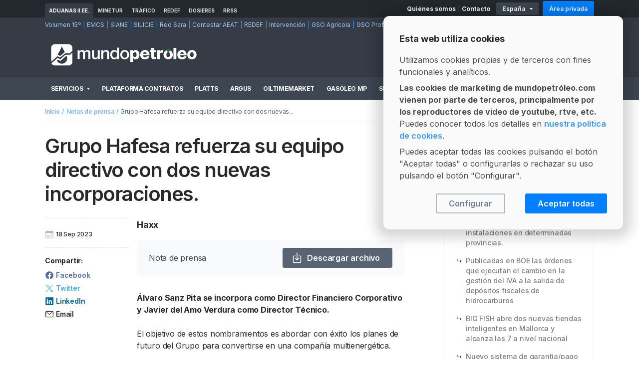

--- FILE ---
content_type: text/html; charset=UTF-8
request_url: https://mundopetroleo.com/notes/note/nt/grupo-hafesa-refuerza-su-equipo-directivo-con-dos-nuevas-incorporaciones
body_size: 20581
content:
<!DOCTYPE html>
<html xmlns:fb="https://ogp.me/ns/fb#" >
    <head>
        <meta charset=utf-8 />

<meta http-equiv="X-UA-Compatible" content="IE=edge">

<link rel="apple-touch-icon-precomposed" sizes="57x57" href="/apple-touch-icon-57x57.png" />
<link rel="apple-touch-icon-precomposed" sizes="72x72" href="/apple-touch-icon-72x72.png" />
<link rel="apple-touch-icon-precomposed" sizes="114x114" href="/apple-touch-icon-114x114.png" />
<link rel="apple-touch-icon-precomposed" sizes="120x120" href="/apple-touch-icon-120x120.png" />
<link rel="apple-touch-icon-precomposed" sizes="144x144" href="/apple-touch-icon-144x144.png" />
<link rel="apple-touch-icon-precomposed" sizes="152x152" href="/apple-touch-icon-152x152.png" />

<meta name="application-name" content="Mundopetróleo - Servicios Profesionales Sector Petrolífero"/>
<meta name="msapplication-TileColor" content="#4D4D4D" />
<meta name="msapplication-TileImage" content="/mstile-144x144.png" />


<title>Grupo Hafesa refuerza su equipo directivo con dos nuevas incorporaciones. - Mundopetroleo</title>

<meta name="title" content="Grupo Hafesa refuerza su equipo directivo con dos nuevas incorporaciones. - Mundopetroleo" />
<meta name="description" content="Haxx: Nota de prensa del sector energético y petrolero. Consulta el comunicado oficial con información relevante para la industria de hidrocarburos ." />
<link rel="image_src" href="https://mundopetroleo.com//resources/notes/2034/1695030371.png" />
<meta name="image" content="https://mundopetroleo.com//resources/notes/2034/1695030371.png" />
<meta name="author" content="Mundopetroleo Petrored S.L" />

<meta property="og:url" content="https://mundopetroleo.com/notes/note/nt/grupo-hafesa-refuerza-su-equipo-directivo-con-dos-nuevas-incorporaciones" />
<meta property="og:type" content="website" />
<meta property="og:title" content="Grupo Hafesa refuerza su equipo directivo con dos nuevas incorporaciones. - Mundopetroleo" />
<meta property="og:description" content="Haxx: Nota de prensa del sector energético y petrolero. Consulta el comunicado oficial con información relevante para la industria de hidrocarburos ." />
<meta property="og:image" content="https://mundopetroleo.com//resources/notes/2034/1695030371.png" />
<meta property="og:image:secure_url" content="https://mundopetroleo.com//resources/notes/2034/1695030371.png" />
<meta property="og:site_name" content="MundoPetróleo" />
<meta property="fb:admins" content="100000299665265" />
<meta property="fb:app_id" content="434206116610071" />

<meta name="twitter:title" content="Grupo Hafesa refuerza su equipo directivo con dos nuevas incorporaciones. - Mundopetroleo" />
<meta name="twitter:description" content="Haxx: Nota de prensa del sector energético y petrolero. Consulta el comunicado oficial con información relevante para la industria de hidrocarburos ." />
<meta name="twitter:image" content="https://mundopetroleo.com//resources/notes/2034/1695030371.png" />
        
<meta name="viewport" content="width=device-width, user-scalable=no, initial-scale=1.0, maximum-scale=1">
<meta http-equiv="X-UA-Compatible" content="ie=edge">



<link rel="alternate" href="https://mundopetroleo.com/notes/note/nt/grupo-hafesa-refuerza-su-equipo-directivo-con-dos-nuevas-incorporaciones/" hreflang="x-default" />

<link rel="alternate" href="https://mundopetroleo.com/notes/note/nt/grupo-hafesa-refuerza-su-equipo-directivo-con-dos-nuevas-incorporaciones/lang/es" hreflang="es" />
<link rel="alternate" href="https://mundopetroleo.com/notes/note/nt/grupo-hafesa-refuerza-su-equipo-directivo-con-dos-nuevas-incorporaciones/lang/pt" hreflang="pt" />
<link rel="alternate" href="https://mundopetroleo.com/notes/note/nt/grupo-hafesa-refuerza-su-equipo-directivo-con-dos-nuevas-incorporaciones/lang/fr" hreflang="fr" />
<link rel="alternate" href="https://mundopetroleo.com/notes/note/nt/grupo-hafesa-refuerza-su-equipo-directivo-con-dos-nuevas-incorporaciones/lang/it" hreflang="it" />


<link rel="shortcut icon" href="/favicon.ico" />
<link rel="icon" type="image/png" href="/favicon-32x32.png" sizes="32x32" />
<link rel="icon" type="image/png" href="/favicon-16x16.png" sizes="16x16" />

<link rel="apple-touch-icon-precomposed" sizes="57x57" href="/apple-touch-icon-57x57.png" />
<link rel="apple-touch-icon-precomposed" sizes="72x72" href="/apple-touch-icon-72x72.png" />
<link rel="apple-touch-icon-precomposed" sizes="114x114" href="/apple-touch-icon-114x114.png" />
<link rel="apple-touch-icon-precomposed" sizes="120x120" href="/apple-touch-icon-120x120.png" />
<link rel="apple-touch-icon-precomposed" sizes="144x144" href="/apple-touch-icon-144x144.png" />
<link rel="apple-touch-icon-precomposed" sizes="152x152" href="/apple-touch-icon-152x152.png" />

<meta name="application-name" content="Mundopetróleo - Servicios Profesionales Sector Petrolífero"/>
<meta name="msapplication-TileColor" content="#4D4D4D" />
<meta name="msapplication-TileImage" content="/mstile-144x144.png" />


<link rel="preconnect" href="https://fonts.gstatic.com">
<link href="https://fonts.googleapis.com/css2?family=Inter:wght@300;400;500;600;700;800&display=swap" rel="stylesheet">
<link href="https://fonts.googleapis.com/css2?family=Bitter:wght@300&display=swap" rel="stylesheet">
<link rel="stylesheet" href="/assets/css/main.css?date_202512021315"/>


<script src="/lib/modernizr/modernizr.custom.js?date_202512021315" type="text/javascript"></script>
<script src="/assets/js/nobundle/class.cookies.js?date_202512021315" type="text/javascript"></script>



    </head>

    <body id="body-note">
        
<script src="/js/class.gtm.js?date_202512021315" type="text/javascript"></script>

<noscript><iframe class="js-cookies-iframe-analytics" data-src="https://www.googletagmanager.com/ns.html?id=GTM-MT7B45B" src="" height="0" width="0" style="display:none;visibility:hidden"></iframe></noscript>


<script defer src='https://static.cloudflareinsights.com/beacon.min.js' data-cf-beacon='{"token": "6db0448f53cc47c6970680342469ed2b"}'></script>

        
                <div class="backdrop js-backdrop" id="vue-backdrop"></div>

                <header class="mobile-header js-mobile-header" id="vue-mobile-header">
    <div class="mobile-header__inner container-lg">
        <div class="mobile-header__lateral mobile-header__lateral--left">
            <a class="mobile-header__hamburger hamburger" href="#" @click.prevent="openMenu">
                <span class="hamburger__inner">
                    <em class="mobile-header__hamburger-line hamburger__line" aria-hidden="true"></em>
                </span>
            </a>
        </div>

        <div class="mobile-header__central">
            <a class="mobile-header__logo-link" href="/">
                <img class="mobile-header__logo" src="/assets/images/header_logo_mobile.svg" alt="MundoPetróleo" title="MundoPetróleo" width="300" height="44">
            </a>
        </div>

                <div class="mobile-header__lateral mobile-header__lateral--right">
                    </div>
    </div>
</header>

                <header class="header js-header" id="vue-header">
	<div class="header__top">
		
<div class="header__top-bar">
    <div class="container-lg">
        <div class="row align-items-center">
            <div class="col">
            
                <ul class="header__tabs" id="vue-header-tabs">
                    <li class="header__tabs-item"><a class="header__tabs-link header__tabs-link--selected" href="#">Aduanas II.EE.</a></li><li class="header__tabs-item"><a class="header__tabs-link " href="#">MINETUR</a></li><li class="header__tabs-item"><a class="header__tabs-link " href="#">Tráfico</a></li><li class="header__tabs-item"><a class="header__tabs-link " href="#">REDEF</a></li><li class="header__tabs-item"><a class="header__tabs-link " href="#">Dosieres</a></li><li class="header__tabs-item"><a class="header__tabs-link " href="#">RRSS</a></li>                </ul>

                            </div>

            <div class="col-auto">
                <div class="row align-items-center no-gutters">

                    <div class="col-auto">
                        <ul class="header__about-us">
                            <li class="header__about-us-item"><a class="header__about-us-link" href="/mundopetroleo">Quiénes somos</a></li>
                            <li class="header__about-us-item"><a class="header__about-us-link" href="/contact">Contacto</a></li>
                        </ul>
                    </div>

                    <div class="col-auto">
                        <div class="header__countries">
                            <p class="header__countries-text">España</p>

                            <ul class="header__countries-list">
                            <li class="header__countries-item"><a class="header__countries-link" href="/home/lang/es">España</a></li><li class="header__countries-item"><a class="header__countries-link" href="/home/lang/fr">Francia</a></li><li class="header__countries-item"><a class="header__countries-link" href="/home/lang/pt">Portugal</a></li>                            </ul>
                        </div>
                    </div>

                    <div class="col-auto">
                    <a class="header__login-btn btn btn--sm" href="/session/login">Área privada</a>
                    </div>
                </div>
            </div>

        </div>
    </div>
</div>
		            <div class="header__top-links" id="vue-header-tabs-content">
        <div class="container-lg">
            <ul class="header__links"><li class="header__links-item"><a href="https://sede.agenciatributaria.gob.es/Sede/impuestos-especiales-medioambientales/impuestos-especiales-fabricacion/calculo-volumen-hidrocarburos-15-c.html" target="_blank" rel="nofollow">Volumen 15º</a></li><li class="header__links-item"><a href="https://www.agenciatributaria.gob.es/AEAT.sede/tramitacion/DE01.shtml" target="_blank" rel="nofollow">EMCS</a></li><li class="header__links-item"><a href="https://www.emcs.es/Emcs/Sistemas_de_Control_de_Movimientos_de_Impuestos_Especiales/_menu_/SIANE__Sistema_Integrado_de_Avituallamientos_y_Notas_de_Entrega/SIANE__Sistema_Integrado_de_Avituallamientos_y_Notas_de_Entrega.html" target="_blank" rel="nofollow">SIANE</a></li><li class="header__links-item"><a href="https://sede.agenciatributaria.gob.es/Sede/impuestos-especiales-medioambientales/silicie/gestiones-silicie.html" target="_blank" rel="nofollow">SILICIE</a></li><li class="header__links-item"><a href="https://dehu.redsara.es/" target="_blank" rel="nofollow">Red Sara</a></li><li class="header__links-item"><a href="https://www.agenciatributaria.gob.es/AEAT.sede/procedimientoini/D100.shtml" target="_blank" rel="nofollow">Contestar AEAT</a></li><li class="header__links-item"><a href="https://www1.agenciatributaria.gob.es/wlpl/ADRF-JDIT/SvConsREDEFW?fAcc=PCW" target="_blank" rel="nofollow">REDEF</a></li><li class="header__links-item"><a href="https://sede.agenciatributaria.gob.es/Sede/impuestos-especiales-medioambientales/intervencion-impuestos-especiales-fabricacion.html" target="_blank" rel="nofollow">Intervención</a></li><li class="header__links-item"><a href="https://sede.agenciatributaria.gob.es/Sede/impuestos-especiales-medioambientales/devoluciones-gasoleo-agricola.html" target="_blank" rel="nofollow">GSO Agrícola</a></li><li class="header__links-item"><a href="https://sede.agenciatributaria.gob.es/Sede/impuestos-especiales-medioambientales/devoluciones-gasoleo-profesional.html" target="_blank" rel="nofollow">GSO Profesional</a></li><li class="header__links-item"><a href="https://www.agenciatributaria.gob.es/AEAT.sede/tramitacion/DE02.shtml" target="_blank" rel="nofollow">Mod. 511</a></li><li class="header__links-item"><a href="https://www.agenciatributaria.gob.es/AEAT.sede/tramitacion/DF11.shtml" target="_blank" rel="nofollow">Existencias</a></li><li class="header__links-item"><a href="https://www.agenciatributaria.gob.es/AEAT.sede/procedimientoini/DE01.shtml" target="_blank" rel="nofollow">Mod. 500-503</a></li><li class="header__links-item"><a href="https://sede.agenciatributaria.gob.es/Sede/procedimientoini/GC68.shtml" target="_blank" rel="nofollow">Modelo 319</a></li></ul><ul class="header__links"><li class="header__links-item"><a href="https://energia.serviciosmin.gob.es/RispCarburantes/EnvioFicheros/Menus/MenuPrecios.aspx" target="_blank" rel="nofollow">Remisión de Precios</a></li><li class="header__links-item"><a href="https://geoportalgasolineras.es/geoportal-instalaciones/Inicio" target="_blank" rel="nofollow">Geoportal</a></li><li class="header__links-item"><a href="https://energia.serviciosmin.gob.es/RispCarburantes/" target="_blank" rel="nofollow">Datos Censales</a></li><li class="header__links-item"><a href="https://energia.gob.es/risp/EnvioInformacion/Paginas/envioInformacion.aspx" target="_blank" rel="nofollow">Nuevos Anexos - Información</a></li><li class="header__links-item"><a href="https://www.mintur.gob.es/es-es/paginas/index.aspx" target="_blank" rel="nofollow">Minetur</a></li></ul><ul class="header__links"><li class="header__links-item"><a href="https://www.dgt.es/conoce-el-estado-del-trafico/restricciones-a-la-circulacion/" target="_blank" rel="nofollow">Restricciones a la circulación</a></li><li class="header__links-item"><a href="https://www.mitma.gob.es/transporte-terrestre/mercancias-peligrosas-y-perecederas/rimp" target="_blank" rel="nofollow">Red de Itinerarios de Mercancías Peligrosas</a></li><li class="header__links-item"><a href="https://www.dgt.es/conoce-la-dgt/con-quien-trabajamos/itv/" target="_blank" rel="nofollow">Centros I.T.V.</a></li><li class="header__links-item"><a href="https://sede.dgt.gob.es" target="_blank" rel="nofollow">Sede Electrónica</a></li><li class="header__links-item"><a href="https://infocar.dgt.es/etraffic/" target="_blank" rel="nofollow">Información de carreteras</a></li><li class="header__links-item"><a href="https://www.dgt.es/conoce-el-estado-del-trafico/informacion-e-incidencias-de-trafico/" target="_blank" rel="nofollow">Información e incidencias de tráfico</a></li></ul><ul class="header__links"><li class="header__links-item"><a href="https://sede.agenciatributaria.gob.es/Sede/censos-nif-domicilio-fiscal/quien-debe-estar-censado/registro-extractores-depositos-fiscales-impuestos-h.html" target="_blank" rel="nofollow">Registro de Extractores</a></li><li class="header__links-item"><a href="https://sede.agenciatributaria.gob.es/Sede/censos-nif-domicilio-fiscal/quien-debe-estar-censado/registro-extractores-depositos-fiscales-impuestos-h/preguntas-frecuentes.html" target="_blank" rel="nofollow">Preguntas Frecuentes</a></li><li class="header__links-item"><a href="https://sede.agenciatributaria.gob.es/static_files/Sede/Tema/Censos/QuienDebeEstarCensado/registro_extractores/DescripcionServicioREDEFv12.pdf" target="_blank" rel="nofollow">Información Técnica</a></li></ul><ul class="header__links"><li class="header__links-item"><a href="https://mundopetroleo.com/dossiers"  rel="nofollow">Todos los Dosieres</a></li><li class="header__links-item"><a href="https://bit.ly/18mhZYG" target="_blank" rel="nofollow">Índice Gasóleo MP</a></li><li class="header__links-item"><a href="https://bit.ly/2ViLiY4" target="_blank" rel="nofollow">Pack Mercados</a></li><li class="header__links-item"><a href="https://bit.ly/18mi0vP" target="_blank" rel="nofollow">Platts</a></li><li class="header__links-item"><a href="https://bit.ly/3gOAqgo" target="_blank" rel="nofollow">Argus</a></li><li class="header__links-item"><a href="https://bit.ly/3t0VJxF" target="_blank" rel="nofollow">Plataforma de Contratos</a></li><li class="header__links-item"><a href="https://bit.ly/2VofPDD" target="_blank" rel="nofollow">OilTimeMarket</a></li><li class="header__links-item"><a href="https://tinyurl.com/5e2amrej" target="_blank" rel="nofollow">Líderes Equipamientos y Servicios Sector</a></li></ul><ul class="header__links"><li class="header__links-item"><a href="https://www.facebook.com/mundopetroleo" target="_blank" rel="nofollow">Facebook</a></li><li class="header__links-item"><a href="https://x.com/mundo_petroleo" target="_blank" rel="nofollow">Twitter</a></li><li class="header__links-item"><a href="https://www.linkedin.com/company/mundopetroleo" target="_blank" rel="nofollow">Linkedin</a></li></ul>        </div>
    </div>
	</div>
	
<div class="header__content">
    <div class="container-lg">
        <div class="row align-items-center">
            <div class="header__content-left col">
                <hgroup class="row justify-content-between align-items-center">
                    <div class="col-auto">
                        <h1 class="header__logo-wrapper">
                            <a class="header__logo-link u-ml-xs" href="/">
                                <img class="header__logo" src="/assets/images/header_logo.svg?date_202512021315" alt="MundoPetróleo" title="MundoPetróleo" width="300" height="44">
                            </a>

                            <a class="header__logo-link header__logo-link--drop" href="/">
                                <svg class="header__logo-drop" width="49" height="45" viewBox="0 0 45 46" xmlns="http://www.w3.org/2000/svg"><g fill="currentColor" fill-rule="nonzero"><path d="M40.074 22.654l-9.513-.005-10.88 9.536-5.761-2.77-12.826 11.26a7.803 7.803 0 007.06 4.485h28.931c4.298 0 7.788-3.484 7.788-7.782V18.485l-4.8 4.17zM22.792 41.51c-4.521 0-8.448-2.792-10.362-6.542.193-.193 2.1-1.92 2.1-1.92s4.676 2.279 5.51 2.65c1.482-1.353 12.442-10.904 12.442-10.904 4.312 8.298-1.66 16.716-9.69 16.716z"/><path d="M37.086.688H8.19C3.892.688.403 4.173.403 8.471v28.98l13.223-11.624 5.96 2.79 10.088-8.78h9.473l5.726-5.058V8.47c0-4.298-3.49-7.783-7.787-7.783zM19.543 25.32l-5.625-2.672s5.014-8.216 8.874-17.488C25.416 11.19 28.998 17 28.998 17l-9.455 8.32z"/></g></svg>
                            </a>
                        </h1>
                     </div>

                                        <div class="col-auto">
                        <h2 class="header__partner header__platts">
                            <span>Official Partners</span>
                            <img class="header__partner-img" src="/assets/images/logo_spglobal_platts.svg?date_202512021315" width="83" height="40" alt="distribuidor oficial de Platts" title="distribuidor oficial de Platts">
                        </h2>
                        <h2 class="header__partner header__argus">
                            <span>Official Partners</span>
                            <img class="header__partner-img" src="/assets/images/argusmedia.svg?date_202512021315" width="100" height="40" alt="distribuidor oficial de Argus" title="distribuidor oficial de Argus">
                        </h2>
                    </div>
                    
                </hgroup>
            </div>
            <div class="header__content-right col-auto"></div>
        </div>
    </div>
</div>
	
<div class="header__menu">
    <nav class="main-nav">

        <div class="container-lg">
            <ul class="main-nav__list">

                <li class="main-nav__item main-nav__item--mega">
                    <a class="main-nav__link" href="#" id="link-services" @click.prevent="toggleMegamenu">Servicios</a>

                    
<div class="main-nav__submenu">
    <div class="container main-nav__submenu-container">
        <div class="row no-gutters">

                        <div class="col main-nav__submenu-col u-pl-s u-pr-l">
                <h3 class="main-nav__sublist-title">Sector</h3>
                <ul class="main-nav__sublist">
                    <li class="main-nav__subitem"><a class="main-nav__sublink" @click="toggleMegamenu" href="/news">Noticias</a></li>
                    <li class="main-nav__subitem"><a class="main-nav__sublink" @click="toggleMegamenu" href="/notes">Notas de prensa</a></li>
                                        <li class="main-nav__subitem"><a class="main-nav__sublink" @click="toggleMegamenu" href="/documents">Documentos del sector</a></li>
                    <li class="main-nav__subitem"><a class="main-nav__sublink" @click="toggleMegamenu" href="/participation">Participaciones</a></li>
                    <li class="main-nav__subitem"><a class="main-nav__sublink" @click="toggleMegamenu" href="https://mundopetroleo.com/info/procedures-and-links">Trámites y enlaces</a></li>
                    <li class="main-nav__subitem"><a class="main-nav__sublink" @click="toggleMegamenu" href="/videoteca">Videoteca del sector</a></li>
                    <li class="main-nav__subitem"><a class="main-nav__sublink" @click="toggleMegamenu" href="/newsletter">Newsletter</a></li>
                </ul>

                <h3 class="main-nav__sublist-title u-mt-xl">Equipamientos</h3>
                <ul class="main-nav__sublist">
                    <li class="main-nav__subitem"><a class="main-nav__sublink" @click="toggleMegamenu" href="https://mundopetroleo.com/equipment">Líderes Equipamientos y Servicios del sector</a></li>

                    
                    <li class="main-nav__subitem"><a class="main-nav__sublink" @click="toggleMegamenu" href="https://mundopetroleo.com/equipment/new">Incluya su empresa</a></li>

                                    </ul>

                <h3 class="main-nav__sublist-title u-mt-xl">Tablón y Marketplace</h3>
                <ul class="main-nav__sublist">
                    <li class="main-nav__subitem"><a class="main-nav__sublink" @click="toggleMegamenu" href="https://mundopetroleo.com/bulletin">Tablón de anuncios</a></li>
                    <!-- <li class="main-nav__subitem"><a class="main-nav__sublink" @click="toggleMegamenu" href="https://mundopetroleo.com/bulletin/insert">Incluya su anuncio</a></li> -->
                    <li class="main-nav__subitem"><a class="main-nav__sublink" @click="toggleMegamenu" href="/marketplace">Marketplace gasolineras</a></li>
                    <!-- <li class="main-nav__subitem"><a class="main-nav__sublink" @click="toggleMegamenu" href="/marketplace/new">Incluya su anuncio</a></li> -->
                </ul>
            </div>

                        <div class="col main-nav__submenu-col u-pl-l u-bg-primary--360">
                <h3 class="main-nav__sublist-title">Licitaciones</h3>
                <ul class="main-nav__sublist">
                    <li class="main-nav__subitem"><a class="main-nav__sublink" @click="toggleMegamenu" href="https://mundopetroleo.com/services/publictender">Concursos públicos</a></li>
                </ul>

                <h3 class="main-nav__sublist-title u-mt-xl">Asesor legal</h3>
                <ul class="main-nav__sublist">
                    <li class="main-nav__subitem"><a class="main-nav__sublink" @click="toggleMegamenu" href="https://mundopetroleo.com/services/legal">Haga su consulta</a></li>
                </ul>

                <h3 class="main-nav__sublist-title u-mt-xl">Documentación</h3>
                <ul class="main-nav__sublist">
                    <li class="main-nav__subitem"><a class="main-nav__sublink" @click="toggleMegamenu" href="https://mundopetroleo.com/services/legal#service-legislation">Legislación</a></li>
                    <li class="main-nav__subitem"><a class="main-nav__sublink" @click="toggleMegamenu" href="https://mundopetroleo.com/services/legal#service-jurisprudence">Jurisprudencia</a></li>
                    <li class="main-nav__subitem"><a class="main-nav__sublink" @click="toggleMegamenu" href="https://mundopetroleo.com/services/information#documents">Documentos modelo</a></li>
                    <!-- <li class="main-nav__subitem"><a class="main-nav__sublink" @click="toggleMegamenu" href="/procedures">Trámites</a></li> -->
                </ul>

                            </div>

                        <div class="col main-nav__submenu-col u-px-l u-bg-primary--360">
                <h3 class="main-nav__sublist-title">Mercados</h3>
                <ul class="main-nav__sublist">
                    <li class="main-nav__subitem"><a class="main-nav__sublink" @click="toggleMegamenu" href="https://mundopetroleo.com/services/gasoleomp">Índice MP Gasóleo</a></li>
                    <li class="main-nav__subitem"><a class="main-nav__sublink" @click="toggleMegamenu" href="https://mundopetroleo.com/services/markets#operatorscnmcredef">Operadores CNMC/REDEF</a></li>
                    <li class="main-nav__subitem"><a class="main-nav__sublink" @click="toggleMegamenu" href="https://mundopetroleo.com/services/markets#futures">Crudo Brent</a></li>
                    <li class="main-nav__subitem"><a class="main-nav__sublink" @click="toggleMegamenu" href="https://mundopetroleo.com/services/markets#futures">Divisas BCE</a></li>
                    <li class="main-nav__subitem"><a class="main-nav__sublink" @click="toggleMegamenu" href="https://mundopetroleo.com/services/markets#futures">Mercados futuros</a></li>
                </ul>

                <h3 class="main-nav__sublist-title u-mt-xl">Análisis de competencia</h3>
                <ul class="main-nav__sublist">
                    <li class="main-nav__subitem"><a class="main-nav__sublink" @click="toggleMegamenu" href="https://mundopetroleo.com/services/competency">Zonas de competencia</a></li>
                    <li class="main-nav__subitem"><a class="main-nav__sublink" @click="toggleMegamenu" href="https://mundopetroleo.com/services/competency">Estudios por fechas</a></li>
                    <li class="main-nav__subitem"><a class="main-nav__sublink" @click="toggleMegamenu" href="https://mundopetroleo.com/services/competency">Estudios por periodos</a></li>
                    <li class="main-nav__subitem"><a class="main-nav__sublink" @click="toggleMegamenu" href="https://mundopetroleo.com/services/competency">Informes Precios y Operadores</a></li>
                    <li class="main-nav__subitem"><a class="main-nav__sublink" @click="toggleMegamenu" href="https://mundopetroleo.com/services/competency">Alertas de precios</a></li>
                </ul>

                <h3 class="main-nav__sublist-title u-mt-xl">OilTimeMarket</h3>
                <ul class="main-nav__sublist">
                    <li class="main-nav__subitem"><a class="main-nav__sublink" @click="toggleMegamenu" href="https://mundopetroleo.com/services/oiltimemarket">Plataforma de compra/venta en tiempo real</a></li>
                </ul>

            </div>

                        <div class="col main-nav__submenu-col main-nav__submenu-col--double u-px-l u-bg-primary--320">
                <div class="row align-items-start">
                                        <div class="col pb-0">
                        <h3 class="main-nav__sublist-title">Cotizaciones Platts</h3>
                        <ul class="main-nav__sublist">
                            <li class="main-nav__subitem"><a class="main-nav__sublink" @click="toggleMegamenu" href="https://mundopetroleo.com/services/platts#service-plattsoil">Oil Products</a></li>
                            <li class="main-nav__subitem"><a class="main-nav__sublink" @click="toggleMegamenu" href="https://mundopetroleo.com/services/platts#service-bioproducts">Biofuel Products</a></li>
                                                    </ul>

                        <h3 class="main-nav__sublist-title u-mt-xl">Cotizaciones Argus</h3>
                        <ul class="main-nav__sublist">
                            <li class="main-nav__subitem"><a class="main-nav__sublink" @click="toggleMegamenu" href="https://mundopetroleo.com/services/argus#service-european">European Products</a></li>
                            <li class="main-nav__subitem"><a class="main-nav__sublink" @click="toggleMegamenu" href="https://mundopetroleo.com/services/argus#service-biofuels">Biofuels</a></li>
                            <li class="main-nav__subitem"><a class="main-nav__sublink" @click="toggleMegamenu" href="https://mundopetroleo.com/services/argus#service-bitumen">Bitumen</a></li>
                            <li class="main-nav__subitem"><a class="main-nav__sublink" @click="toggleMegamenu" href="https://mundopetroleo.com/services/argus#service-lpg">International LPG</a></li>
                        </ul>
                    </div>

                                        <div class="col pt-0">
                        <h3 class="main-nav__sublist-title">Plataforma Contratos</h3>
                        <ul class="main-nav__sublist">
                            <li class="main-nav__subitem"><a class="main-nav__sublink" @click="toggleMegamenu" href="https://mundopetroleo.com/services/customproducts#service-management">Gestión integral de contratos</a></li>
                            <li class="main-nav__subitem"><a class="main-nav__sublink" @click="toggleMegamenu" href="https://mundopetroleo.com/services/customproducts#service-control">Control de facturación</a></li>
                            <li class="main-nav__subitem"><a class="main-nav__sublink" @click="toggleMegamenu" href="https://mundopetroleo.com/services/customproducts#service-analisys">Composición Fósil vs Biofuel</a></li>
                            <li class="main-nav__subitem"><a class="main-nav__sublink" @click="toggleMegamenu" href="https://mundopetroleo.com/services/customproducts#service-control">Panel Global de Compras</a></li>
                            <li class="main-nav__subitem"><a class="main-nav__sublink" @click="toggleMegamenu" href="https://mundopetroleo.com/services/customproducts#service-analisys">Análisis Avanzados</a></li>
                            <li class="main-nav__subitem"><a class="main-nav__sublink" @click="toggleMegamenu" href="https://mundopetroleo.com/services/customproducts#service-consultancy">Formación y consultoría</a></li>
                        </ul>
                    </div>
                </div>

                                <div class="main-nav__app">
                    <h3 class="main-nav__sublist-title">APP MÓVIL</h3>
                    <a class="main-nav__sublink" @click="toggleMegamenu" href="https://mundopetroleo.com/services/app">Descargar la app iOS / Android</a>
                </div>

            </div>

        </div>
    </div>
</div>
                </li>

                <li class="main-nav__item"><a class="main-nav__link" href="https://mundopetroleo.com/services/customproducts">Plataforma&nbsp;Contratos</a></li><li class="main-nav__item"><a class="main-nav__link" href="https://mundopetroleo.com/services/platts">Platts</a></li><li class="main-nav__item"><a class="main-nav__link" href="https://mundopetroleo.com/services/argus">Argus</a></li>
                <li class="main-nav__item"><a class="main-nav__link" href="https://mundopetroleo.com/services/oiltimemarket" id="link-otm" data-id="oiltimemarket">OilTimeMarket</a></li>
                <li class="main-nav__item"><a class="main-nav__link" href="https://mundopetroleo.com/services/gasoleomp">Gasóleo&nbsp;MP</a></li><li class="main-nav__item"><a class="main-nav__link" href="https://mundopetroleo.com/services/competency">Su&nbsp;competencia</a></li><li class="main-nav__item"><a class="main-nav__link action-trace" href="https://mundopetroleo.com/services/legal">Asesor&nbsp;legal</a></li><li class="main-nav__item"><a class="main-nav__link action-trace" href="https://mundopetroleo.com/services/publictender">Licitaciones</a></li>            </ul>
        </div>

    </nav>
</div>
</header>

                <div id="vue-body-note">
            <main class="pusher">
                <section class="page-wrapper ">
                                        
                    
<div class="container-lg">

    <div class="breadcrumb">
        <ul class="breadcrumb__list">
            <li class="breadcrumb__item">
                <a class="breadcrumb__item-link" href="/" title="Regresar a la home">Inicio</a>
            </li>
            <li class="breadcrumb__item">
                <a class="breadcrumb__item-link" href="https://mundopetroleo.com/notes#page1">Notas de prensa</a>
            </li>
            <li class="breadcrumb__item">Grupo Hafesa refuerza su equipo directivo con dos nuevas...</li>
        </ul>
    </div>

    <div class="aside-layout">
        <div class="row">

            <section class="col-12 col-md">
                <article class="aside-layout__content post-detail">

                    <header class="post-detail__header">
                        <h1 class="post-detail__title">Grupo Hafesa refuerza su equipo directivo con dos nuevas incorporaciones.</h1>
                    </header>

                    <div class="post-detail__body">
                        <div class="row">

                            <div class="col-12 col-lg-3">
                                <div class="post-detail__sticky">

                                    <div class="post-detail__metadata">
                                        <div class="row">

                                            <div class="col-auto col-lg-12">
                                                <div class="post-detail__date">
                                                    <div class="post-date">
                                                        <span class="post-date__icon icon icon--sm">
                                                            <svg class="icon__inner" width="24" height="24" viewBox="0 0 24 24" fill="none" xmlns="http://www.w3.org/2000/svg"><path d="M19.5 3.75h-15A2.25 2.25 0 002.25 6v13.5a2.25 2.25 0 002.25 2.25h15a2.25 2.25 0 002.25-2.25V6a2.25 2.25 0 00-2.25-2.25z" stroke="currentColor" stroke-width="1.5" stroke-linejoin="round"/><path d="M18.648 3.75H5.352c-1.71 0-3.102 1.413-3.102 3.15v2.85H3c0-.75.75-1.5 1.5-1.5h15c.75 0 1.5.75 1.5 1.5h.75V6.9c0-1.737-1.392-3.15-3.102-3.15zM13.875 12a1.125 1.125 0 100-2.25 1.125 1.125 0 000 2.25zM17.625 12a1.125 1.125 0 100-2.25 1.125 1.125 0 000 2.25zM13.875 15.75a1.125 1.125 0 100-2.25 1.125 1.125 0 000 2.25zM17.625 15.75a1.125 1.125 0 100-2.25 1.125 1.125 0 000 2.25zM6.375 15.75a1.125 1.125 0 100-2.25 1.125 1.125 0 000 2.25zM10.125 15.75a1.125 1.125 0 100-2.25 1.125 1.125 0 000 2.25zM6.375 19.5a1.125 1.125 0 100-2.25 1.125 1.125 0 000 2.25zM10.125 19.5a1.125 1.125 0 100-2.25 1.125 1.125 0 000 2.25zM13.875 19.5a1.125 1.125 0 100-2.25 1.125 1.125 0 000 2.25z" fill="currentColor"/><path d="M6 2.25v1.5M18 2.25v1.5" stroke="currentColor" stroke-width="1.5" stroke-linecap="round" stroke-linejoin="round"/></svg>                                                        </span>
                                                        <time class="post-date__label">18 Sep 2023</time>
                                                    </div>
                                                </div>
                                            </div>

                                        </div>
                                    </div>

                                    <div class="u-mt-s" id="container-shared">
                                        
<div class="sharebox">
    <h3 class="sharebox__title"><span>Compartir:</span></h3>

    <ul class="sharebox__list">

        <li class="sharebox__item sharebox__item--fb">
            <a class="sharebox__link btn-link btn-link--share btn-link-sm" href="https://www.facebook.com/sharer/sharer.php?u=https%3A%2F%2Fmundopetroleo.com/notes/note/nt/grupo-hafesa-refuerza-su-equipo-directivo-con-dos-nuevas-incorporaciones" rel="nofollow">
                <span class="btn-link__icon icon icon--sm">
                    <svg class="icon__inner" width="24" height="24" viewBox="0 0 24 24" fill="none" xmlns="http://www.w3.org/2000/svg"><path fill-rule="evenodd" clip-rule="evenodd" d="M22.5 12a10.5 10.5 0 10-12.1 10.4v-7.3H7.7v-3h2.7V9.7c0-2.6 1.5-4 4-4l2.3.2v2.6h-1.3c-1.4 0-1.8.8-1.8 1.6v2h3l-.5 3h-2.5v7.3c5-.8 8.9-5 8.9-10.3z" fill="currentColor"/></svg>                </span>
                <span class="btn-link__label">Facebook</span>
            </a>
        </li>
        <li class="sharebox__item sharebox__item--tw">
            <a class="sharebox__link btn-link btn-link--share btn-link-sm" href="https://twitter.com/share?url=https%3A%2F%2Fmundopetroleo.com/notes/note/nt/grupo-hafesa-refuerza-su-equipo-directivo-con-dos-nuevas-incorporaciones" rel="nofollow">
                <span class="btn-link__icon icon icon--sm">
                    <svg class="icon__inner" width="24" height="24" fill="none" viewBox="0 0 24 24" xmlns="http://www.w3.org/2000/svg"><path fill="currentColor" d="M2.049 3L9.77 13.325 2 21.719h1.749l6.803-7.35 5.497 7.35H22l-8.156-10.905L21.076 3h-1.749l-6.265 6.769L8 3H2.049zM4.62 4.288h2.734l12.073 16.143h-2.734L4.62 4.288z"/></svg>                </span>
                <span class="btn-link__label">Twitter</span>
            </a>
        </li>
        <li class="sharebox__item sharebox__item--ln">
            <a class="sharebox__link btn-link btn-link--share btn-link-sm" href="https://www.linkedin.com/shareArticle?mini=true&url=https%3A%2F%2Fmundopetroleo.com/notes/note/nt/grupo-hafesa-refuerza-su-equipo-directivo-con-dos-nuevas-incorporaciones" rel="nofollow">
                <span class="btn-link__icon icon icon--sm">
                    <svg class="icon__inner" width="24" height="24" viewBox="0 0 24 24" fill="none" xmlns="http://www.w3.org/2000/svg"><path d="M20.8 1.5H3.3c-1 0-1.8.7-1.8 1.6v17.6c0 1 .8 1.8 1.8 1.8h17.5c1 0 1.7-.9 1.7-1.8V3.1c0-1-.7-1.6-1.7-1.6zM8 19H5V9.7h3V19zM6.6 8.2c-1 0-1.6-.7-1.6-1.6C5 5.7 5.6 5 6.6 5s1.6.7 1.6 1.6c0 1-.6 1.6-1.6 1.6zM19 19h-3v-5.1c0-1.2-.4-2-1.5-2-.9 0-1.4.5-1.6 1V19h-3V9.7h3V11c.4-.7 1-1.6 2.6-1.6 2 0 3.5 1.3 3.5 4.1V19z" fill="currentColor"/></svg>                </span>
                <span class="btn-link__label">LinkedIn</span>
            </a>
        </li>
        <li class="sharebox__item">
            <a class="sharebox__link btn-link btn-link--share btn-link-sm" href="mailto:?subject=[Mundopetroleo] Información de tu interés&body=Hola!%0d%0a%0d%0aEsta informacion de Mundopetroleo te puede interesar:%0d%0ahttps%3A%2F%2Fmundopetroleo.com/notes/note/nt/grupo-hafesa-refuerza-su-equipo-directivo-con-dos-nuevas-incorporaciones%0d%0a%0d%0aUn saludo!" rel="nofollow">
                <span class="btn-link__icon icon icon--sm">
                    <svg class="icon__inner" width="24" height="24" viewBox="0 0 24 24" fill="none" xmlns="http://www.w3.org/2000/svg"><path d="M19.9 4.5H4c-1 0-1.8.8-1.8 1.9v11.2c0 1 .8 1.9 1.8 1.9h16c1 0 1.9-.8 1.9-1.9V6.4c0-1-.9-1.9-2-1.9z" stroke="currentColor" stroke-width="1.5" stroke-linecap="round" stroke-linejoin="round"/><path d="M5.3 7.5l6.7 5.3 6.8-5.3" stroke="currentColor" stroke-width="1.5" stroke-linecap="round" stroke-linejoin="round"/></svg>                </span>
                <span class="btn-link__label">Email</span>
            </a>
        </li>

    </ul>

</div>


                                    </div>
                                </div>
                            </div>

                            <div class="col-12 col-lg-9">

                                <div class="post-detail__highlighted-wrapper row no-gutters align-items-center">
                                    <p class="post-detail__highlighted">
                                        Haxx
                                                                            </p>
                                </div>

                                                                <div class="post-detail__download-file download-attached">
                                    <div class="row no-gutters justify-content-between align-items-center">
                                        <div class="col-auto">
                                            <p class="download-attached__text">Nota de prensa</p>
                                        </div>
                                        <div class="col-auto">
                                            <a class="download-attached__btn btn btn--secondary btn--l-icon" href="/resources/notes/2034/1695030337.pdf" target="_blank">
                                            <span class="btn__icon icon">
                                                <svg class="icon__inner" width="24" height="24" viewBox="0 0 24 24" fill="none" xmlns="http://www.w3.org/2000/svg"><path d="M15.75 8.25h1.875a1.875 1.875 0 011.875 1.875v9.75a1.875 1.875 0 01-1.875 1.875H6.375A1.875 1.875 0 014.5 19.875v-9.75A1.875 1.875 0 016.375 8.25H8.25" stroke="currentColor" stroke-width="1.5" stroke-linecap="round" stroke-linejoin="round"/><path d="M8.25 12.75L12 16.5l3.75-3.75M12 2.25v13.5" stroke="currentColor" stroke-width="1.5" stroke-linecap="round" stroke-linejoin="round"/></svg>
                                            </span>
                                            <span class="btn__label">Descargar archivo</span>
                                            </a>
                                        </div>
                                    </div>
                                </div>
                                
                                <div class="post-detail__content html-content">
                                    <p><strong>&Aacute;lvaro Sanz Pita se incorpora como Director Financiero Corporativo y Javier del Amo Verdura como Director T&eacute;cnico.</strong><br /> <br />El objetivo de estos nombramientos es abordar con &eacute;xito los planes de futuro del Grupo para convertirse en una compa&ntilde;&iacute;a multienerg&eacute;tica.<br /> <br />Con el objetivo de reforzar su posicionamiento como uno de los principales operadores de referencia del mercado, <a href="https://grupohafesa.com/" target="_blank">Grupo Hafesa</a> ha decidido reforzar el equipo directivo con la incorporaci&oacute;n de &Aacute;lvaro Sanz Pita como Director Financiero Corporativo y Javier del Amo Verdura como Director T&eacute;cnico. Con estos nombramientos, el Grupo pretende abordar con &eacute;xito sus planes de crecimiento y transformaci&oacute;n hacia una compa&ntilde;&iacute;a multienerg&eacute;tica.<br /> <br />&Aacute;lvaro Sanz Pita ser&aacute; el responsable de la planificaci&oacute;n y la gesti&oacute;n financiera del Grupo. Cuenta con una amplia experiencia en las &aacute;reas clave de la funci&oacute;n financiera y en consultor&iacute;a de negocio y estrat&eacute;gica, habiendo trabajado junto a importantes fondos de inversi&oacute;n y consultoras internacionales como PwC, KPMG y Accenture Strategy, donde ha liderado proyectos estrat&eacute;gicos de transformaci&oacute;n para empresas de diferentes tama&ntilde;os y sectores. Adem&aacute;s, cuenta con una dilatada experiencia en posiciones clave y de responsabilidad en departamentos financieros, al haber ejercido en el pasado como CFO en varias corporaciones.<br /> <br />Por su parte, Javier del Amo Verdura, con una dilatada experiencia profesional en el desarrollo e implementaci&oacute;n de proyectos t&eacute;cnicos en el sector de los hidrocarburos, electricidad y energ&iacute;as renovables, fruto de su trabajo para grandes multinacionales como Shell y de su actividad como consultor independiente, ser&aacute; el encargado de desarrollar nuevos proyectos para la compa&ntilde;&iacute;a para entrar en nuevos mercados y complementar los servicios y suministros ofrecidos a los clientes.<br /> <br />En lo referente a las plantas de almacenamiento, principal activo del&nbsp;<a href="https://grupohafesa.com/" target="_blank">Grupo Hafesa</a> en la actualidad, su papel ser&aacute; el de completar la puesta en marcha de los proyectos en curso y mejorar la eficiencia energ&eacute;tica de las instalaciones, minimizando sus emisiones mediante proyectos de autoconsumo. Tambi&eacute;n ser&aacute; el encargado de buscar nuevos emplazamientos para ampliar la red de plantas a nivel nacional e internacional.<br /> <br />En lo concerniente a Hafesa Oil, red de estaciones de servicio del Grupo, su papel ser&aacute; gestionar y supervisar la instalaci&oacute;n de puntos de recarga el&eacute;ctrica.<br /> <br />Seg&uacute;n Diego Guardamino, Director General de <a href="https://grupohafesa.com/" target="_blank">Grupo Hafesa</a>, &ldquo;estas dos nuevas incorporaciones al equipo directivo resultar&aacute;n claves para abordar con &eacute;xito nuestros planes de crecimiento y transformaci&oacute;n para convertirnos en una compa&ntilde;&iacute;a multienerg&eacute;tica&rdquo;.<br /> <br />&Aacute;lvaro Sanz Pita es Licenciado en Administraci&oacute;n y Direcci&oacute;n de Empresas por la Universidad Rey Juan Carlos. En esta misma universidad se gradu&oacute; en Marketing e Investigaci&oacute;n de Mercados y, actualmente, est&aacute; cursando un MBA en Administraci&oacute;n de Empresas por la EAE Business School.<br /> <br />Por su parte, Javier del Amo Verdura es licenciado en Ingenier&iacute;a Industrial por la Universidad Polit&eacute;cnica de Madrid.<br /> <br /><strong>Sobre GRUPO HAFESA</strong><br /> <br /><a href="https://grupohafesa.com/" target="_blank">Grupo Hafesa</a> es un holding empresarial dedicado a la comercializaci&oacute;n y distribuci&oacute;n de productos petrol&iacute;feros. Desde la importaci&oacute;n de productos, pasando por su almacenamiento y distribuci&oacute;n, hasta su comercializaci&oacute;n en gasolineras y gasocentros, Grupo Hafesa cubre todas las fases del downstream de hidrocarburos.<br /> <br />En la actualidad, dispone de tres plantas de almacenamiento en funcionamiento en Bilbao, Motril (Granada) y Gij&oacute;n (Asturias). En los pr&oacute;ximos meses se inaugurar&aacute; una nueva planta en Oca&ntilde;a (Toledo) y recientemente se ha anunciado la instalaci&oacute;n de una nueva en Ferrol, que se prev&eacute; que entre en funcionamiento en 2024.</p>
<p>FUENTE GRUPO HAFESA</p>                                </div>

                                                                <div class="u-p-xl u-mt-xl u-bg-secondary--960" style="border-radius: 8px;">
    <p class="u-color-primary--320">
        <strong>Haxx</strong> forma parte de nuestro programa <strong>Líderes en Equipamientos y Servicios del Sector</strong>. Rentabilice al máximo su estrategia de marketing logrando un mayor impacto y mejores resultados <a class="u-text-underline" href="https://tinyurl.com/mp-leader-cta-module-note">incluyendo su empresa hoy</a>.    </p>
</div>


                            </div>

                            <div class="col-12">

                                
                                
                                                                <div class="u-mt-xxl">
                                    
<mp-module-newsletter>
    <h5 class="newsletter-promo__title" slot="title">
            ¿Le interesa la actualidad del sector?    </h5>
    <p class="newsletter-promo__text" slot="intro">
        Reciba semanalmente en su correo nuestro newsletter    </p>
</mp-module-newsletter>
                                </div>
                            </div>
                        </div>
                    </div>
                </article>
            </section>

            <aside class="col-12 col-md-auto u-mt-xxxl u-mt-md-0">
                <div class="aside-layout__aside">
                    <mp-news-tabs class="promo promo--fullwidth"
    :labels="['+Visto', '+Comentado', '+Interesante']"
	:sources = "['viewed', 'commented', 'interested']"
    :default-tab="0"
></mp-news-tabs>
                    

<div class="banner promo">
    <div class="banner__content">
        <a class="banner__link" href="/notes/send" title="Envíe sus notas de prensa">
            <!-- TODO: banners ocupando el 100% del contenedor -->
            <img class="banner__img" width="300" src="/resources/banners/es/notes_send.png" title="Envíe sus notas de prensa">
        </a>
    </div>
</div>


                    
            <blockquote class="container-common-module block-free promo">
            <h3>Campaña Dyngas 2024</h3>
            <a class="actions_scrollable prev"><span>prev</span></a>
            <a class="actions_scrollable next"><span>next</span></a>
            <div class="scrollable ">
            <ul class="items">
        <li><a  href="https://tinyurl.com/mp-standar-act-dyngas2026" target="_blank"><img width="300" src="https://mundopetroleo.com/resources/modules/free/103/mini_thumb_300x250-Dynprecio-mundopetroleo-12-25.png" /></a></li></ul></div></blockquote>
            <blockquote class="container-common-module block-free promo">
            <h3>COMERCIAL QUÍMICA MASSÓ</h3>
            <a class="actions_scrollable prev"><span>prev</span></a>
            <a class="actions_scrollable next"><span>next</span></a>
            <div class="scrollable ">
            <ul class="items">
        <li><a  href="https://mundopetroleo.com/equipment/detail/tk/817" ><img width="300" src="https://mundopetroleo.com/resources/modules/free/67/mini_thumb_masso-mpu.png" /></a></li></ul></div></blockquote>
            <blockquote class="container-common-module block-free promo">
            <h3>ALVIC</h3>
            <a class="actions_scrollable prev"><span>prev</span></a>
            <a class="actions_scrollable next"><span>next</span></a>
            <div class="scrollable ">
            <ul class="items">
        <li><a  href="https://www.alvic.net/" target="_blank"><img width="300" src="https://mundopetroleo.com/resources/modules/free/42/mini_thumb_300_alvic_MPU.png" /></a></li></ul></div></blockquote>
            <blockquote class="container-common-module block-free promo">
            <h3>Suscríbase a Nuestra NewsLetter</h3>
            <a class="actions_scrollable prev"><span>prev</span></a>
            <a class="actions_scrollable next"><span>next</span></a>
            <div class="scrollable ">
            <ul class="items">
        <li><a  href="https://tinyurl.com/mp-newsletter-subscription" target="_blank"><img width="300" src="https://mundopetroleo.com/resources/modules/free/43/mini_thumb_newsletter-subscription.svg" /></a></li></ul></div></blockquote>
            <blockquote class="container-common-module block-free promo">
            <h3>Plataforma de Cotizaciones y Contratos</h3>
            <a class="actions_scrollable prev"><span>prev</span></a>
            <a class="actions_scrollable next"><span>next</span></a>
            <div class="scrollable ">
            <ul class="items">
        <li><a  href="https://mundopetroleo.com/services/customproducts" ><img width="300" src="https://mundopetroleo.com/resources/modules/free/79/mini_thumb_mp-plataformacontratos_300x300.gif" /></a></li></ul></div></blockquote>
            <blockquote class="container-common-module block-free promo">
            <h3>Equipamientos</h3>
            <a class="actions_scrollable prev"><span>prev</span></a>
            <a class="actions_scrollable next"><span>next</span></a>
            <div class="scrollable ">
            <ul class="items">
        <li><a  href="https://mundopetroleo.com/equipment" ><img width="300" src="https://mundopetroleo.com/resources/modules/free/12/mini_thumb_empresas_equip.png" /></a></li></ul></div></blockquote>
                    <section class="services-cta services-cta--alt promo promo--fullwidth">
    <header class="services-cta__header">
        <h3 class="services-cta__title">Suscripción gratis por RSS</h3>
    </header>

    <p class="services-cta__text">Reciba cómodamente las noticias en su lector RSS preferido. <a href="http://es.wikipedia.org/wiki/RSS" target="_blank">¿Qué es RSS?</a></p>

    <footer class="services-cta__actions">
        <div class="row alig-items-center no-gutters">
            <div class="services-cta__action col-auto">
                <a class="services-cta__action-btn btn-link btn-link--sm btn-link--warning" href="" target="_blank">
                    <span class="btn-link__icon icon icon--sm">
                        <svg class="icon__inner" width="24" height="24" viewBox="0 0 24 24" fill="none" xmlns="http://www.w3.org/2000/svg"><path d="M5.089 16.068A2.828 2.828 0 107.928 18.9a2.842 2.842 0 00-2.84-2.833z" fill="currentColor"/><path d="M2.25 8.75v4.057c2.438 0 4.778.722 6.5 2.443 1.722 1.721 2.438 4.057 2.438 6.5h4.062c0-7.104-5.89-13-13-13z" fill="currentColor"/><path d="M2.25 2.25v4.058c8.684 0 15.432 6.753 15.432 15.442h4.068c0-10.75-8.734-19.5-19.5-19.5z" fill="currentColor"/></svg>
                    </span>
                    <span class="btn-link__label">RSS de noticias MundoPetróleo</span>
                </a>
            </div>
        </div>
    </footer>
</section>
                </div>
            </aside>
        </div>
    </div>

</div>

<mp-modal
	v-if="isVideoShown"
	@close="closeVideoModal"
	max-width="60%"
>
	<div class="html-content-modal" slot="content" v-html="videoContentHTML"></div>
</mp-modal>                </section>
            </main>

                        <mp-module-newsletter-advice></mp-module-newsletter-advice>

                        <mp-module-cookies
                title="Esta web utiliza cookies"
                accept-label="Aceptar todas"
                view-label="Configurar"
                view-link="https://mundopetroleo.com/cookies"
            >
                <template v-slot:content>
                    <p class="float-box__text">Utilizamos cookies propias y de terceros con fines funcionales y analíticos.</p>
                    <p class="float-box__text"><strong>Las cookies de marketing de mundopetróleo.com vienen por parte de terceros, principalmente por los reproductores de video de youtube, rtve, etc.</strong> Puedes conocer todos los detalles en <a href="/cookies">nuestra política de cookies</a>.</p>
                    <p class="float-box__text">Puedes aceptar todas las cookies pulsando el botón "Aceptar todas" o configurarlas o rechazar su uso pulsando el botón "Configurar".</p>
                </template>
            </mp-module-cookies>

                        <mp-module-cookies-consent>
            
<div class="cookies-consent js-cookies-consent">
    <a href="#" class="cookies-consent__close js-cookies-consent-close"></a>

    <div class="cookies-consent__actions">
        <div class="cookies-consent__action cookies-consent__action--revokeall">
            <a class="btn-link link-transparent js-cookies-rejectall" href="#">Rechazar todo</a>
        </div>
        <div class="cookies-consent__action">
            <a class="btn-link link-ghost js-cookies-save" href="#">Guardar selección</a>
        </div>
        <div class="cookies-consent__action">
            <a class="btn-link link-blue js-cookies-acceptall" href="#">Aceptar todas</a>
        </div>

    </div>

    <div class="cookies-consent__content">

        <h2 class="cookies-consent__title js-cookies-title">Configuración de Cookies</h2>

        <p class="cookies-consent__intro js-cookies-intro">
            Cuando visita cualquier sitio web, el mismo podría obtener o guardar información en su navegador, generalmente mediante el uso de cookies. Esta información puede ser acerca de usted, sus preferencias o su dispositivo, y se usa principal mente para que el sitio funcione según lo esperado. Por lo general, la información no lo identifica directamente, pero puede proporcionarle una experiencia web más personalizada. Ya que respetamos su derecho a la privacidad, usted puede escoger no permitirnos usar ciertas cookies. El bloqueo de algunos tipos de cookies puede afectar su experiencia en el sitio y los servicios que podemos ofrecer.        </p>

        <div class="cookies-consent__item js-cookie-category">
            <input class="cookies-consent__item-check" type="checkbox" name="own" id="own" checked disabled>
            <label class="cookies-consent__item-label" for="own">
                <span class="js-cookie-category-name">Cookies necesarias (requeridas)</span>
                <span></span>
            </label>
            <p class="cookies-consent__item-desc js-cookie-category-desc">Las cookies necesarias ayudan a hacer una página web utilizable activando funciones básicas como la navegación en la página. La página web no puede funcionar adecuadamente sin estas cookies. <strong>No se pueden deseleccionar.</strong></p>
            <a href="" class="cookies-consent__item-more js-more-info">+ Más información</a>
            <ul class="cookies-consent__item-list">
                
    <li class="cookies-consent__definition js-cookie-definition">
        <div class="cookies-consent__definition-header">
            <span class="cookies-consent__definition-name">PHPSESSID, mp_session_XX</span>
            <span class="cookies-consent__definition-pill"><a href="https://mundopetroleo.com" target="_blank">Mundopetróleo</a></span>
            <span class="cookies-consent__definition-pill">sesión</span>
        </div>
        <p class="cookies-consent__definition-desc">Esta cookie es propia y se utiliza para guardar información del usuario durante el uso del portal, es decir de su sesión, y por tanto se trata de una cookie de sesión.</p>
    </li>
    <li class="cookies-consent__definition js-cookie-definition">
        <div class="cookies-consent__definition-header">
            <span class="cookies-consent__definition-name">io</span>
            <span class="cookies-consent__definition-pill"><a href="https://mundopetroleo.com" target="_blank">Mundopetróleo</a></span>
            <span class="cookies-consent__definition-pill">13 días</span>
        </div>
        <p class="cookies-consent__definition-desc">Esta cookie es propia y se utiliza para guardar información del usuario durante el uso del portal, es decir de su sesión, y por tanto se trata de una cookie de sesión.</p>
    </li>
    <li class="cookies-consent__definition js-cookie-definition">
        <div class="cookies-consent__definition-header">
            <span class="cookies-consent__definition-name">mp_chkcookie_consent, mp_chkcookie_analytics, mp_chkcookie_marketing</span>
            <span class="cookies-consent__definition-pill"><a href="https://mundopetroleo.com" target="_blank">Mundopetróleo</a></span>
            <span class="cookies-consent__definition-pill">10&nbsp;años</span>
        </div>
        <p class="cookies-consent__definition-desc">Empleadas para la gestión de preferencias de usuario para el uso de cookies, cookies de analíticas y cookies de marketing en cumplimiento de la GRPD.</p>
    </li>
    <li class="cookies-consent__definition js-cookie-definition">
        <div class="cookies-consent__definition-header">
            <span class="cookies-consent__definition-name">mp_contract_category_us_IDUSER_COUNTRYCODE</span>
            <span class="cookies-consent__definition-pill"><a href="https://mundopetroleo.com" target="_blank">Mundopetróleo</a></span>
            <span class="cookies-consent__definition-pill">1 &nbsp;año</span>
        </div>
        <p class="cookies-consent__definition-desc">Utilizada para gestionar la selecición de categorías de contratos en caso de disponer de ellos en la Plataforma de Contratos. Se crea cuando el usuario selecciona una categoría en el filtro del listado de contratos.</p>
    </li>
    <li class="cookies-consent__definition js-cookie-definition">
        <div class="cookies-consent__definition-header">
            <span class="cookies-consent__definition-name">mp_cookie_newsletter_subcribed</span>
            <span class="cookies-consent__definition-pill"><a href="https://mundopetroleo.com" target="_blank">Mundopetróleo</a></span>
            <span class="cookies-consent__definition-pill">1 año</span>
        </div>
        <p class="cookies-consent__definition-desc">Utilizada para gestionar el aviso de suscripción al newsletter como parte de los servicios de la web. Se crea cuando el usuario se suscribe.</p>
    </li>            </ul>
        </div>

        <div class="cookies-consent__item js-cookie-category">
            <input class="cookies-consent__item-check" type="checkbox" name="analytics" id="analytics">
            <label class="cookies-consent__item-label" for="analytics">
                <span class="js-cookie-category-name">Cookies de analítica</span>
                <span></span>
            </label>
            <p class="cookies-consent__item-desc js-cookie-category-desc">Las cookies de analíticas ayudan a los propietarios de páginas web a comprender cómo interactúan los visitantes con las páginas web reuniendo y proporcionando información de forma anónima.</p>
            <a href="" class="cookies-consent__item-more js-more-info">+ Más información</a>
            <ul class="cookies-consent__item-list">
                
    <li class="cookies-consent__definition js-cookie-definition">
        <div class="cookies-consent__definition-header">
            <span class="cookies-consent__definition-name">_ga</span>
            <span class="cookies-consent__definition-pill"><a href="https://google.com" target="_blank">Google</a></span>
            <span class="cookies-consent__definition-pill">2 años</span>
        </div>
        <p class="cookies-consent__definition-desc">Empleada por Google Analytics para calcular varios parámetros de la vista del usuario. <strong>La información que almacena tiene caráter anónimo mediante un identificador de usuario aleatorio</strong>.</p>
    </li>
    <li class="cookies-consent__definition js-cookie-definition">
        <div class="cookies-consent__definition-header">
            <span class="cookies-consent__definition-name">_gid</span>
            <span class="cookies-consent__definition-pill"><a href="https://google.com" target="_blank">Google</a></span>
            <span class="cookies-consent__definition-pill">1 día</span>
        </div>
        <p class="cookies-consent__definition-desc">Empleada por Google Analytics para calcular varios parámetros de la vista del usuario. <strong>La información que almacena tiene caráter anónimo mediante un identificador de usuario aleatorio</strong>.</p>
    </li>
    <li class="cookies-consent__definition js-cookie-definition">
        <div class="cookies-consent__definition-header">
            <span class="cookies-consent__definition-name">_gat_UA-37349570-1</span>
            <span class="cookies-consent__definition-pill"><a href="https://google.com" target="_blank">Google</a></span>
            <span class="cookies-consent__definition-pill">sesión</span>
        </div>
        <p class="cookies-consent__definition-desc">Empleada por Google Tag Manager para el seguimiento analítico del comportamiento del usuario en la web a fin de conocer mejor su comportamiento y poder mejorar así los procesos y servicios.</p>
    </li>
    <li class="cookies-consent__definition js-cookie-definition">
        <div class="cookies-consent__definition-header">
            <span class="cookies-consent__definition-name">_dc_gtm_UA-7007193-X, _gat_UA-7007193-X</span>
            <span class="cookies-consent__definition-pill"><a href="https://rtve.es" target="_blank">rtve</a></span>
            <span class="cookies-consent__definition-pill">sesión</span>
        </div>
        <p class="cookies-consent__definition-desc">Utilizada por el player de RTVE para añadir el código de seguimiento de Google Analytics desde Google Tag Manager</p>
    </li>
    <li class="cookies-consent__definition js-cookie-definition">
        <div class="cookies-consent__definition-header">
            <span class="cookies-consent__definition-name">_ga</span>
            <span class="cookies-consent__definition-pill"><a href="https://rtve.es" target="_blank">rtve</a></span>
            <span class="cookies-consent__definition-pill">2 años</span>
        </div>
        <p class="cookies-consent__definition-desc">Empleada por el player de RTVE, y su uso de analytics para distinguir usuarios.</p>
    </li>
    <li class="cookies-consent__definition js-cookie-definition">
        <div class="cookies-consent__definition-header">
            <span class="cookies-consent__definition-name">_gali</span>
            <span class="cookies-consent__definition-pill"><a href="https://rtve.es" target="_blank">rtve</a></span>
            <span class="cookies-consent__definition-pill">-</span>
        </div>
        <p class="cookies-consent__definition-desc">Empleada por el player de RTVE, y su uso de analytics para distinguir usuarios.</p>
    </li>
    <li class="cookies-consent__definition js-cookie-definition">
        <div class="cookies-consent__definition-header">
            <span class="cookies-consent__definition-name">_gid</span>
            <span class="cookies-consent__definition-pill"><a href="https://rtve.es" target="_blank">rtve</a></span>
            <span class="cookies-consent__definition-pill">2 días</span>
        </div>
        <p class="cookies-consent__definition-desc">Empleada por el player de RTVE, y su uso de analytics para distinguir usuarios.</p>
    </li>
    <li class="cookies-consent__definition js-cookie-definition">
        <div class="cookies-consent__definition-header">
            <span class="cookies-consent__definition-name">s_cc</span>
            <span class="cookies-consent__definition-pill"><a href="https://rtve.es" target="_blank">rtve</a></span>
            <span class="cookies-consent__definition-pill">1 mes</span>
        </div>
        <p class="cookies-consent__definition-desc">Cookie empleada por el player de RTVE, de Adobe, para saber si las cookies están habilitadas o no.</p>
    </li>
    <li class="cookies-consent__definition js-cookie-definition">
        <div class="cookies-consent__definition-header">
            <span class="cookies-consent__definition-name">s_nr</span>
            <span class="cookies-consent__definition-pill"><a href="https://rtve.es" target="_blank">rtve</a></span>
            <span class="cookies-consent__definition-pill">1 mes</span>
        </div>
        <p class="cookies-consent__definition-desc">Cookie empleada por el player de RTVE, de Adobe, para rendimiento.</p>
    </li>
    <li class="cookies-consent__definition js-cookie-definition">
        <div class="cookies-consent__definition-header">
            <span class="cookies-consent__definition-name">s_sq</span>
            <span class="cookies-consent__definition-pill"><a href="https://rtve.es" target="_blank">rtve</a></span>
            <span class="cookies-consent__definition-pill">sesión</span>
        </div>
        <p class="cookies-consent__definition-desc">Cookie empleada por el player de RTVE, de Adobe. Contiene información sobre el vínculo anterior en el que el usuario hizo clic.</p>
    </li>
    <li class="cookies-consent__definition js-cookie-definition">
        <div class="cookies-consent__definition-header">
            <span class="cookies-consent__definition-name">auto_refresh_rtve</span>
            <span class="cookies-consent__definition-pill"><a href="https://rtve.es" target="_blank">rtve</a></span>
            <span class="cookies-consent__definition-pill">sesión</span>
        </div>
        <p class="cookies-consent__definition-desc">Cookies empleadas por el player de RTVE, para el control de autorefresco de la página.</p>
    </li>
    <li class="cookies-consent__definition js-cookie-definition">
        <div class="cookies-consent__definition-header">
            <span class="cookies-consent__definition-name">JSESSIONID</span>
            <span class="cookies-consent__definition-pill"><a href="https://rtve.es" target="_blank">rtve</a></span>
            <span class="cookies-consent__definition-pill">sesión</span>
        </div>
        <p class="cookies-consent__definition-desc">Cookies empleadas por el player de RTVE, para el control de caché.</p>
    </li>
    <li class="cookies-consent__definition js-cookie-definition">
        <div class="cookies-consent__definition-header">
            <span class="cookies-consent__definition-name">AMCVS_*@AdobeOrg</span>
            <span class="cookies-consent__definition-pill"><a href="https://rtve.es" target="_blank">rtve</a></span>
            <span class="cookies-consent__definition-pill">sesión</span>
        </div>
        <p class="cookies-consent__definition-desc">Cookie empleada por el player de RTVE, de Adobe. Sirve como un indicador que muestra si la sesión se ha inicializado.</p>
    </li>
    <li class="cookies-consent__definition js-cookie-definition">
        <div class="cookies-consent__definition-header">
            <span class="cookies-consent__definition-name">r_ckpic, odin, kng_aflow</span>
            <span class="cookies-consent__definition-pill"><a href="https://rtve.es" target="_blank">rtve</a></span>
            <span class="cookies-consent__definition-pill">1 año</span>
        </div>
        <p class="cookies-consent__definition-desc">Cookies empleadas por el player de RTVE, de uso interno.</p>
    </li>
    <li class="cookies-consent__definition js-cookie-definition">
        <div class="cookies-consent__definition-header">
            <span class="cookies-consent__definition-name">YSC</span>
            <span class="cookies-consent__definition-pill"><a href="https://youtube.com" target="_blank">Youtube</a></span>
            <span class="cookies-consent__definition-pill">-</span>
        </div>
        <p class="cookies-consent__definition-desc">Cookie empleada por el player de Youtube, se configura para seguimiento de vistas de videos embebidos.</p>
    </li>            </ul>
        </div>

        <div class="cookies-consent__item js-cookie-category">
            <input class="cookies-consent__item-check" type="checkbox" name="marketing" id="marketing">
            <label class="cookies-consent__item-label" for="marketing">
                <span class="js-cookie-category-name">Cookies de marketing</span>
                <span></span>
            </label>
            <p class="cookies-consent__item-desc js-cookie-category-desc">Las cookies de marketing se utilizan para rastrear a los visitantes en las páginas web. La intención es mostrar anuncios relevantes y atractivos para el usuario individual, y por lo tanto, más valiosos para los editores y terceros anunciantes. <strong>Estas cookies aparecen cuando el usuario que accede a una página de mundopetróleo que tiene reproductores de video de youtube está identificado en algún servicio de google.</strong></p>
            <a href="" class="cookies-consent__item-more js-more-info">+ Más información</a>
            <ul class="cookies-consent__item-list">
            
    <li class="cookies-consent__definition js-cookie-definition">
        <div class="cookies-consent__definition-header">
            <span class="cookies-consent__definition-name">AMCV_*@AdobeOrg</span>
            <span class="cookies-consent__definition-pill"><a href="https://rtve.es" target="_blank">rtve</a></span>
            <span class="cookies-consent__definition-pill">-</span>
        </div>
        <p class="cookies-consent__definition-desc">Cookie empleada por el player de RTVE, de Adobe. AMCV contiene el ID de visitante o MID de Experience Cloud para compaartir información entre soluciones.</p>
    </li>
    <li class="cookies-consent__definition js-cookie-definition">
        <div class="cookies-consent__definition-header">
            <span class="cookies-consent__definition-name">_fbp</span>
            <span class="cookies-consent__definition-pill"><a href="https://rtve.es" target="_blank">rtve</a></span>
            <span class="cookies-consent__definition-pill">-</span>
        </div>
        <p class="cookies-consent__definition-desc">Cookie empleada por el player de RTVE, de Facebook, empleada para mostrar anuncios de productos de terceras partes.</p>
    </li>
    <li class="cookies-consent__definition js-cookie-definition">
        <div class="cookies-consent__definition-header">
            <span class="cookies-consent__definition-name">UID</span>
            <span class="cookies-consent__definition-pill"><a href="https://rtve.es" target="_blank">rtve</a></span>
            <span class="cookies-consent__definition-pill">2 años</span>
        </div>
        <p class="cookies-consent__definition-desc">Cookie empleada por el player de RTVE para validar la identidad del usuario en el proveedor de servicio.</p>
    </li>
    <li class="cookies-consent__definition js-cookie-definition">
        <div class="cookies-consent__definition-header">
            <span class="cookies-consent__definition-name">UIDR</span>
            <span class="cookies-consent__definition-pill"><a href="https://rtve.es" target="_blank">rtve</a></span>
            <span class="cookies-consent__definition-pill">2 años</span>
        </div>
        <p class="cookies-consent__definition-desc">Cookie empleada por el player de RTVE para controlar estadísticas de uso.</p>
    </li>
    <li class="cookies-consent__definition js-cookie-definition">
        <div class="cookies-consent__definition-header">
            <span class="cookies-consent__definition-name">APISID, SID, HSID, SAPISID, SSID</span>
            <span class="cookies-consent__definition-pill"><a href="https://youtube.com" target="_blank">Youtube / Google</a></span>
            <span class="cookies-consent__definition-pill">2 años</span>
        </div>
        <p class="cookies-consent__definition-desc">Cookies de DoubleClick / google / youtube que generalmente la establecen los socios publicitarios a través del sitio y la utilizan para crear un perfil de los intereses del visitante del sitio web y mostrar anuncios relevantes en otros sitios. Estas cookies funcionan identificando de forma única su navegador y dispositivo, gestionando el estado de la sesión, mostrar anuncios relevantes al perfil, control de publicidad vista previaente, alineación de anuncios con el perfil del usuario, etc.</p>
    </li>
    <li class="cookies-consent__definition js-cookie-definition">
        <div class="cookies-consent__definition-header">
            <span class="cookies-consent__definition-name">SIDCC, IDE, ANID</span>
            <span class="cookies-consent__definition-pill"><a href="https://youtube.com" target="_blank">Youtube / Google / Doubleclick</a></span>
            <span class="cookies-consent__definition-pill">1 año</span>
        </div>
        <p class="cookies-consent__definition-desc">Cookies empleadas para disponer de información sobre cómo el usuario final utiliza el sitio web y cualquier publicidad que el usuario final haya visto antes de visitar dicho sitio web.</p>
    </li>
    <li class="cookies-consent__definition js-cookie-definition">
        <div class="cookies-consent__definition-header">
            <span class="cookies-consent__definition-name">__Secure-3PAPISID, __Secure-3PSID</span>
            <span class="cookies-consent__definition-pill"><a href="https://youtube.com" target="_blank">Youtube</a></span>
            <span class="cookies-consent__definition-pill">2 años</span>
        </div>
        <p class="cookies-consent__definition-desc">Cookies empleadas por el reproductor de youtue para gestionar la identificación del usuario y su perfil publicitario.</p>
    </li>
    <li class="cookies-consent__definition js-cookie-definition">
        <div class="cookies-consent__definition-header">
            <span class="cookies-consent__definition-name">__Secure-3PSIDCC</span>
            <span class="cookies-consent__definition-pill"><a href="https://youtube.com" target="_blank">Youtube</a></span>
            <span class="cookies-consent__definition-pill">1 año</span>
        </div>
        <p class="cookies-consent__definition-desc">Cookies empleadas por el reproductor de youtue para gestionar la identificación del usuario y su perfil publicitario.</p>
    </li>
    <li class="cookies-consent__definition js-cookie-definition">
        <div class="cookies-consent__definition-header">
            <span class="cookies-consent__definition-name">DSID</span>
            <span class="cookies-consent__definition-pill"><a href="https://youtube.com" target="_blank">Youtube / Doubleckick</a></span>
            <span class="cookies-consent__definition-pill">15 días</span>
        </div>
        <p class="cookies-consent__definition-desc">Esta cookie está configurada para anotar su identidad de usuario específica. Contiene una identificación única cifrada o cifrada.</p>
    </li>
    <li class="cookies-consent__definition js-cookie-definition">
        <div class="cookies-consent__definition-header">
            <span class="cookies-consent__definition-name">NID</span>
            <span class="cookies-consent__definition-pill"><a href="https://youtube.com" target="_blank">Youtube / Doubleckick</a></span>
            <span class="cookies-consent__definition-pill">6 meses</span>
        </div>
        <p class="cookies-consent__definition-desc">Perfilar los intereses de los usuarios de la web y vender espacios publicitarios a organizaciones en función de dichos perfiles de interés, así como alinear los anuncios con el contenido de las páginas donde aparecen los anuncios de sus clientes.</p>
    </li>
    <li class="cookies-consent__definition js-cookie-definition">
        <div class="cookies-consent__definition-header">
            <span class="cookies-consent__definition-name">OTZ</span>
            <span class="cookies-consent__definition-pill"><a href="https://youtube.com" target="_blank">Youtube / Google</a></span>
            <span class="cookies-consent__definition-pill">25 días</span>
        </div>
        <p class="cookies-consent__definition-desc">Google utiliza cookies, como las cookies OTZ, que ayudan a personalizar los anuncios en las funciones de Google, como el buscador Google</p>
    </li>
    <li class="cookies-consent__definition js-cookie-definition">
        <div class="cookies-consent__definition-header">
            <span class="cookies-consent__definition-name">CONSENT</span>
            <span class="cookies-consent__definition-pill"><a href="https://youtube.com" target="_blank">Youtube</a></span>
            <span class="cookies-consent__definition-pill">18 meses</span>
        </div>
        <p class="cookies-consent__definition-desc">Cookie empleada por el player de Youtube. Almacena información acerca de cómo el usuario final usa el reproructor y anuncios que pueda ver antes de visitar dicho sitio.</p>
    </li>
    <li class="cookies-consent__definition js-cookie-definition">
        <div class="cookies-consent__definition-header">
            <span class="cookies-consent__definition-name">GPS</span>
            <span class="cookies-consent__definition-pill"><a href="https://youtube.com" target="_blank">Youtube</a></span>
            <span class="cookies-consent__definition-pill">-</span>
        </div>
        <p class="cookies-consent__definition-desc">Cookie empleada por el player de Youtube. Recolección de datos a través del reproductor embebido que se agrega al perfil de otros servicios de Google para mostrar anuncios personalizados en un espectro amplio de sitios propios de Google y de terceros.</p>
    </li>
    <li class="cookies-consent__definition js-cookie-definition">
        <div class="cookies-consent__definition-header">
            <span class="cookies-consent__definition-name">PREF</span>
            <span class="cookies-consent__definition-pill"><a href="https://youtube.com" target="_blank">Youtube</a></span>
            <span class="cookies-consent__definition-pill">8 meses</span>
        </div>
        <p class="cookies-consent__definition-desc">Cookie empleada por el player de Youtube. Empleada por Google o Doubleclick se usa para los anunciantes para contruir un perfil de intereses y mostrar anuncios relevantes en otros sitios. Identifica solamente el navegador y dispositivo.</p>
    </li>
    <li class="cookies-consent__definition js-cookie-definition">
        <div class="cookies-consent__definition-header">
            <span class="cookies-consent__definition-name">LOGIN_INFO</span>
            <span class="cookies-consent__definition-pill"><a href="https://youtube.com" target="_blank">Youtube</a></span>
            <span class="cookies-consent__definition-pill">2 años</span>
        </div>
        <p class="cookies-consent__definition-desc">El servicio de vídeo de YouTube utiliza esta cookie en páginas web con vídeos de YouTube incrustados.</p>
    </li>
    <li class="cookies-consent__definition js-cookie-definition">
        <div class="cookies-consent__definition-header">
            <span class="cookies-consent__definition-name">VISITOR_INFO1_LIVE</span>
            <span class="cookies-consent__definition-pill"><a href="https://youtube.com" target="_blank">Youtube</a></span>
            <span class="cookies-consent__definition-pill">6 meses</span>
        </div>
        <p class="cookies-consent__definition-desc">Seguimiento de la información del video embebido en el sitio web.</p>
    </li>            </ul>
        </div>
    </div>
</div>            </mp-module-cookies-consent>

        </div>

                
<footer class="footer" id="vue-footer">
    <div class="container-lg" slot="content">
        <div class="row">
            <div class="col-12 col-s-6 col-md-3">
                <article class="footer__block">
                    <h5 class="footer__block-title">La empresa</h5>

                    <ul class="footer__block-list">
                        <li class="footer__block-item"><a class="footer__block-link" href="/mundopetroleo">Quiénes somos</a></li>
                        <li class="footer__block-item"><a class="footer__block-link" href="/dossiers">Dossieres</a></li>
                        <li class="footer__block-item"><a class="footer__block-link" href="/contact">Contacto</a></li>
                        <li class="footer__block-item"><a class="footer__block-link" href="/legal">Legal</a></li>
                        <li class="footer__block-item"><a class="footer__block-link" href="/privacity">Política de Privacidad</a></li>
                        <li class="footer__block-item"><a class="footer__block-link" href="https://mundopetroleo.com/cookies">Cookies</a> / <a class="footer__block-link" href="#" @click.prevent="showCookiesConsent()">Revocar</a></li>
                    </ul>
                </article>
            </div>

            <div class="col-12 col-s-6 col-md-3">
                <article class="footer__block">
                    <h5 class="footer__block-title">Actualidad</h5>

                    <ul class="footer__block-list">
                        <li class="footer__block-item"><a class="footer__block-link" href="/news">Noticias</a></li>
                        <li class="footer__block-item"><a class="footer__block-link" href="/notes">Notas de prensa</a></li>
                        <li class="footer__block-item"><a class="footer__block-link" href="/documents">Documentos del sector</a></li>
                        <li class="footer__block-item"><a class="footer__block-link" href="/participation">Participaciones</a></li>
                        <li class="footer__block-item"><a class="footer__block-link" href="https://mundopetroleo.com/info/procedures-and-links">Trámites y enlaces</a></li>
                        <li class="footer__block-item"><a class="footer__block-link" href="/videoteca">Videoteca del sector</a></li>
                        <li class="footer__block-item"><a class="footer__block-link" href="/newsletter">Newsletter</a></li>
                    </ul>
                </article>
            </div>

            <div class="col-12 col-s-6 col-md-3">
                <article class="footer__block">
                    <h5 class="footer__block-title">Productos y servicios</h5>

                    <ul class="footer__block-list">
                        <li class="footer__block-item"><a class="footer__block-link" href="/services/markets">Mercados</a></li>
                        <li class="footer__block-item"><a class="footer__block-link" href="/services/platts">Platts</a></li>
                        <li class="footer__block-item"><a class="footer__block-link" href="/services/argus">Argus</a></li>
                        <li class="footer__block-item"><a class="footer__block-link" href="/services/information">Servicios de actualidad</a></li>
                        <li class="footer__block-item"><a class="footer__block-link" href="/equipment">Equipamientos</a></li>
                        <li class="footer__block-item"><a class="footer__block-link" href="/services/additional">Servicios adicionales</a></li>
                        <li class="footer__block-item"><a class="footer__block-link" href="https://mundopetroleo.com/info/product-updates">Mejoras de producto</a></li>
                    </ul>
                </article>
            </div>

            <div class="col-12 col-s-6 col-md-3">
                <article class="footer__block">
                    <h5 class="footer__block-title">Destacados</h5>

                    <ul class="footer__block-list">
                        <li class="footer__block-item"><a class="footer__block-link" href="https://mundopetroleo.com/services/gasoleomp">Gasóleo&nbsp;MP</a></li>
                        <li class="footer__block-item"><a class="footer__block-link" href="https://mundopetroleo.com/services/platts">Platts</a></li>
                        <li class="footer__block-item"><a class="footer__block-link" href="https://mundopetroleo.com/services/argus">Argus</a></li>
                        <li class="footer__block-item"><a class="footer__block-link" href="https://mundopetroleo.com/services/competency">Análisis de la competencia</a></li>
                        <li class="footer__block-item"><a class="footer__block-link" href="https://mundopetroleo.com/services/app">App Mundopetróleo</a></li>
                        <li class="footer__block-item"><a class="footer__block-link" href="/advertising">Publicidad en el portal</a></li>
                    </ul>
                </article>
            </div>
        </div>

        <div class="footer__bottom">
            <div class="row">
                <div class="footer__logo col-12 col-md-auto">
                    <img class="footer__logo-img" src="/assets/images/footer_logo@2x.png" alt="MundoPetróleo" title="MundoPetróleo" width="200" height="29">
                </div>

                <div class="footer__info col-12 col-md">
                    <div class="row align-items-center">
                        <div class="col-12 col-md">
                            <address class="footer__info-address">Mundopetroleo Petrored, S.L. Polígono de Salcedo II, Parc. D3 - Navia (33710), Asturias, España</address>
                            <p class="footer__info-map d-none d-md-block">
                                <a class="footer__info-map-link" href="#" @click.prevent="showMapModal()">Ver localización en Google Maps</a>
                            </p>
                        </div>

                        <div class="footer__social col-12 col-md-auto">
                            <ul class="footer__social-list">
                                <li class="footer__social-item">
                                    <a class="footer__social-link" href="https://linkedin.com/company/mundopetroleo" target="_blank" rel="nofollow">
                                        <svg width="30" height="30" viewBox="0 0 24 24" xmlns="http://www.w3.org/2000/svg"><g fill="none" fill-rule="evenodd"><path d="M0 0h24v24H0z"/><path d="M23.5 12a11.5 11.5 0 11-23 0 11.5 11.5 0 0123 0h0z" stroke="currentColor" stroke-linecap="round" stroke-linejoin="round"/><path d="M14.5 12.5c-.3 0-.5.2-.5.5v3.5h-3v-7h3v.8s.5-.7 1.7-.7c1.6 0 2.3 1.1 2.3 3.3v3.6h-3V13c0-.3-.2-.5-.5-.5zM8 9.5h2v7H8zM10 7.5a1 1 0 11-2 0 1 1 0 012 0z" fill="currentColor"/></g></svg>
                                    </a>
                                </li>
                                <li class="footer__social-item">
                                    <a class="footer__social-link" href="https://x.com/mundo_petroleo" target="_blank" rel="nofollow">
                                        <svg width="30" height="30" viewBox="0 0 32 32" fill="none" xmlns="http://www.w3.org/2000/svg"><path fill="currentColor" fill-rule="evenodd" d="M26.601 5.393A14.976 14.976 0 0 0 15.998 1 14.974 14.974 0 0 0 5.395 5.393a14.959 14.959 0 0 0-4.393 10.611c0 4.135 1.677 7.889 4.393 10.603A14.973 14.973 0 0 0 15.998 31c4.143 0 7.888-1.686 10.603-4.393a14.954 14.954 0 0 0 4.393-10.603A14.96 14.96 0 0 0 26.6 5.392Zm-.83 20.384a13.78 13.78 0 0 1-9.773 4.052 13.78 13.78 0 0 1-9.773-4.052 13.762 13.762 0 0 1-4.052-9.773c0-3.82 1.544-7.282 4.052-9.781 2.5-2.5 5.953-4.044 9.773-4.044 3.82 0 7.273 1.544 9.773 4.044a13.765 13.765 0 0 1 4.052 9.781 13.76 13.76 0 0 1-4.052 9.773Z" clip-rule="evenodd" /><path fill="currentColor" d="m8.039 9 6.177 8.26L8 23.975h1.4l5.442-5.88 4.397 5.88H24l-6.525-8.724L23.26 9h-1.4l-5.011 5.415L12.8 9H8.039Zm2.058 1.03h2.187l9.658 12.915h-2.187L10.097 10.03Z" /></svg>
                                    </a>
                                </li>
                                <li class="footer__social-item">
                                    <a class="footer__social-link" href="https://www.facebook.com/mundopetroleo" target="_blank" rel="nofollow">
                                        <svg width="30" height="30" viewBox="0 0 512 512" xmlns="http://www.w3.org/2000/svg"><g fill-rule="evenodd" clip-rule="evenodd" fill="currentColor"><path d="M425.614 86.349C382.172 42.901 322.253 16.07 255.96 16.07c-66.292 0-126.209 26.831-169.652 70.278C42.865 129.793 16.029 189.707 16.029 256c0 66.29 26.836 126.209 70.279 169.652 43.443 43.447 103.359 70.276 169.652 70.276 66.293 0 126.212-26.829 169.654-70.276C469.057 382.209 495.896 322.29 495.896 256c0-66.292-26.838-126.206-70.282-169.651zm-13.149 326.15c-40.121 39.993-95.394 64.702-156.505 64.702-61.109 0-116.379-24.709-156.367-64.702-39.991-40.117-64.833-95.385-64.833-156.498 0-61.111 24.842-116.379 64.833-156.367 39.988-39.988 95.258-64.835 156.367-64.835 61.111 0 116.384 24.847 156.505 64.835 39.988 39.988 64.698 95.256 64.698 156.367 0 61.113-24.71 116.381-64.698 156.498z"/><path d="M276 187.316c0-9.433 4.537-13.316 9.061-13.316H314v-43h-39.307C232.58 131 222 164.729 222 184.925V204h-24v48h24v126h54V252h32.705l1.595-18.752L313.225 204H276v-16.684z"/></g></svg>
                                    </a>
                                </li>
                            </ul>
                        </div>
                    </div>
                </div>
            </div>
        </div>
    </div>

    <mp-modal
        v-if="isMapShown"
        @close="closeMapModal"
    >
        <h1 class="modal__title" slot="header">Ubicación en el mapa</h1>
        <mp-map
            class="map--xlarge map--modal"
            reference="mp-map"
            slot="content"
            default-marker="true"
        ></mp-map>
    </mp-modal>
</footer>



                
                
<div class="mobile-nav" id="vue-mobile-nav">
    <div class="mobile-nav__header">
        <img class="mobile-nav__header-logo" src="/assets/images/header_logo.svg" alt="MundoPetróleo" title="MundoPetróleo" width="191" height="28">
    </div>
    <div class="mobile-nav__content">

                <div class="scroll-area">
                        <div class="mobile-nav__menu">
                <ul class="mobile-nav__list">

                    
                    <li class="mobile-nav__item">
                        <a class="mobile-nav__link" href="#" data-tree="services" @click.prevent="showOption">
                            <div class="mobile-nav__link-text">Servicios</div>
                            <div class="mobile-nav__link-icon">
                                <svg width="20" height="20" viewBox="0 0 50 50" xmlns="http://www.w3.org/2000/svg"><path fill="none" d="M0 0h50v50H0z"/><path fill="currentColor" d="M15 2.75l-2.086 2.086L33.078 25 12.914 45.164 15 47.25 37.25 25z"/></svg>
                            </div>
                        </a>
                    </li>

                                        
                                        <li class="mobile-nav__item">
                        <a class="mobile-nav__link" href="https://mundopetroleo.com/services/customproducts">
                            Plataforma&nbsp;Contratos                        </a>
                    </li>

                                        <li class="mobile-nav__item">
                        <a class="mobile-nav__link" href="https://mundopetroleo.com/services/platts">
                            Platts                        </a>
                    </li>

                                        <li class="mobile-nav__item">
                        <a class="mobile-nav__link" href="https://mundopetroleo.com/services/argus">
                            Argus                        </a>
                    </li>

                    
                                                            <li class="mobile-nav__item">
                        <a class="mobile-nav__link" href="https://mundopetroleo.com/services/oiltimemarket">
                            OilTimeMarket                        </a>
                    </li>

                                                            <li class="mobile-nav__item">
                        <a class="mobile-nav__link" href="https://mundopetroleo.com/services/gasoleomp">
                            Gasóleo&nbsp;MP                        </a>
                    </li>

                                                            <li class="mobile-nav__item">
                        <a class="mobile-nav__link" href="https://mundopetroleo.com/services/competency">
                            Su&nbsp;competencia                        </a>
                    </li>

                                                            <li class="mobile-nav__item">
                        <a class="mobile-nav__link" href="https://mundopetroleo.com/services/legal">
                            Asesor&nbsp;legal                        </a>
                    </li>

                                                            <li class="mobile-nav__item">
                        <a class="mobile-nav__link" href="https://mundopetroleo.com/services/publictender#publictender">
                            Licitaciones                        </a>
                    </li>
                    
                                        <li class="mobile-nav__item">
                        <a class="mobile-nav__link" href="#" data-tree="links" @click.prevent="showOption">
                            <div class="mobile-nav__link-text">Enlaces de interés</div>
                            <div class="mobile-nav__link-icon">
                                <svg width="20" height="20" viewBox="0 0 50 50" xmlns="http://www.w3.org/2000/svg"><path fill="none" d="M0 0h50v50H0z"/><path fill="currentColor" d="M15 2.75l-2.086 2.086L33.078 25 12.914 45.164 15 47.25 37.25 25z"/></svg>
                            </div>
                        </a>
                    </li>

                    <li class="mobile-nav__item">
                        <a class="mobile-nav__link" href="https://mundopetroleo.com/services/app">APP MÓVIL</a>
                    </li>

                    <li class="mobile-nav__item">
                        <a class="mobile-nav__link" href="/contact">
                            Contacto                        </a>
                    </li>
                </ul>
            </div>

                        <div class="mobile-nav__secondary-menu">
                <ul class="mobile-nav__secondary-list">
                    <li class="mobile-nav__secondary-item">
                        <a class="mobile-nav__secondary-link" href="/mundopetroleo">
                            Quiénes somos                        </a>
                    </li>
                    <li class="mobile-nav__secondary-item">
                        <a class="mobile-nav__secondary-link" href="/dossiers">
                            Dossieres                        </a>
                    </li>
                    <li class="mobile-nav__secondary-item">
                        <a class="mobile-nav__secondary-link" href="/pages/page/page/publicidad-en-mundopetroleo">
                            Publicidad en el portal                        </a>
                    </li>
                    <li class="mobile-nav__secondary-item">
                        <a class="mobile-nav__secondary-link" href="/legal">
                            Legal                        </a>
                    </li>
                    <li class="mobile-nav__secondary-item">
                        <a class="mobile-nav__secondary-link" href="/cookies">
                            Cookies                        </a>
                    </li>
                </ul>
            </div>

                        <div class="mobile-nav__secondary-menu">
                <p class="mobile-nav__secondary-menu-title">Cambiar país</p>
                <ul class="mobile-nav__secondary-list">
                    <li class="mobile-nav__secondary-item">
                                    <a class="mobile-nav__secondary-link" href="/home/lang/es">España</a>
                                </li><li class="mobile-nav__secondary-item">
                                    <a class="mobile-nav__secondary-link" href="/home/lang/fr">Francia</a>
                                </li><li class="mobile-nav__secondary-item">
                                    <a class="mobile-nav__secondary-link" href="/home/lang/pt">Portugal</a>
                                </li>                </ul>
            </div>
        </div>

                        
<div class="mobile-nav__submenu" id="services">
    <div class="scroll-area">
        <ul class="mobile-nav__list">

            <li class="mobile-nav__item">
                <a class="mobile-nav__link mobile-nav__link--parent" href="#" data-back="services" @click.prevent="backToOption">
                ↑ Servicios                </a>
            </li>

            <li class="mobile-nav__item">
                <a class="mobile-nav__link" href="#" data-tree="sector" @click.prevent="showOption">
                    <div class="mobile-nav__link-text">Sector</div>
                    <div class="mobile-nav__link-icon">
                        <svg width="20" height="20" viewBox="0 0 50 50" xmlns="http://www.w3.org/2000/svg"><path fill="none" d="M0 0h50v50H0z"/><path fill="currentColor" d="M15 2.75l-2.086 2.086L33.078 25 12.914 45.164 15 47.25 37.25 25z"/></svg>
                    </div>
                </a>
            </li>

            <li class="mobile-nav__item">
                <a class="mobile-nav__link" href="https://mundopetroleo.com/services/publictender">Concursos públicos</a>
            </li>

            <li class="mobile-nav__item">
                <a class="mobile-nav__link" href="https://mundopetroleo.com/services/legal">Asesor legal</a>
            </li>

            <li class="mobile-nav__item">
                <a class="mobile-nav__link" href="#" data-tree="basic" @click.prevent="showOption">
                    <div class="mobile-nav__link-text">Documentación</div>
                    <div class="mobile-nav__link-icon">
                        <svg width="20" height="20" viewBox="0 0 50 50" xmlns="http://www.w3.org/2000/svg"><path fill="none" d="M0 0h50v50H0z"/><path fill="currentColor" d="M15 2.75l-2.086 2.086L33.078 25 12.914 45.164 15 47.25 37.25 25z"/></svg>
                    </div>
                </a>
            </li>

            <li class="mobile-nav__item">
                <a class="mobile-nav__link" href="#" data-tree="markets" @click.prevent="showOption">
                    <div class="mobile-nav__link-text">Mercados</div>
                    <div class="mobile-nav__link-icon">
                        <svg width="20" height="20" viewBox="0 0 50 50" xmlns="http://www.w3.org/2000/svg"><path fill="none" d="M0 0h50v50H0z"/><path fill="currentColor" d="M15 2.75l-2.086 2.086L33.078 25 12.914 45.164 15 47.25 37.25 25z"/></svg>
                    </div>
                </a>
            </li>

            <li class="mobile-nav__item">
                <a class="mobile-nav__link" href="https://mundopetroleo.com/services/customproducts">Plataforma&nbsp;Contratos</a>
            </li>

            <li class="mobile-nav__item">
                <a class="mobile-nav__link" href="#" data-tree="platts" @click.prevent="showOption">
                    <div class="mobile-nav__link-text">Platts</div>
                    <div class="mobile-nav__link-icon">
                        <svg width="20" height="20" viewBox="0 0 50 50" xmlns="http://www.w3.org/2000/svg"><path fill="none" d="M0 0h50v50H0z"/><path fill="currentColor" d="M15 2.75l-2.086 2.086L33.078 25 12.914 45.164 15 47.25 37.25 25z"/></svg>
                    </div>
                </a>
            </li>

            <li class="mobile-nav__item">
                <a class="mobile-nav__link" href="#" data-tree="argus" @click.prevent="showOption">
                    <div class="mobile-nav__link-text">Argus</div>
                    <div class="mobile-nav__link-icon">
                        <svg width="20" height="20" viewBox="0 0 50 50" xmlns="http://www.w3.org/2000/svg"><path fill="none" d="M0 0h50v50H0z"/><path fill="currentColor" d="M15 2.75l-2.086 2.086L33.078 25 12.914 45.164 15 47.25 37.25 25z"/></svg>
                    </div>
                </a>
            </li>

        </ul>
    </div>
</div>

<div class="mobile-nav__submenu" id="sector">
    <div class="scroll-area">
        <ul class="mobile-nav__list">
            <li class="mobile-nav__item">
                <a class="mobile-nav__link mobile-nav__link--parent" href="#" data-back="services" @click.prevent="backToOption">
                    ↑ Servicios                </a>
            </li>
            <li class="mobile-nav__item">
                <a class="mobile-nav__link mobile-nav__link--parent" href="#" data-back="sector" @click.prevent="backToOption">
                    ↑ Sector                </a>
            </li>

            <li class="mobile-nav__item">
                <a class="mobile-nav__link" href="/news">Noticias</a>
            </li>
            <li class="mobile-nav__item">
                <a class="mobile-nav__link" href="/notes">Notas de prensa</a>
            </li>
            <li class="mobile-nav__item">
                <a class="mobile-nav__link" href="/documents">Documentos del sector</a>
            </li>
            <li class="mobile-nav__item">
                <a class="mobile-nav__link" href="/participation">Participaciones</a>
            </li>

            <li class="mobile-nav__item">
                <a class="mobile-nav__link" href="https://mundopetroleo.com/info/procedures-and-links">Trámites y enlaces</a>
            </li>
            <li class="mobile-nav__item">
                <a class="mobile-nav__link" href="/videoteca">Videoteca del sector</a>
            </li>
            <li class="mobile-nav__item">
                <a class="mobile-nav__link" href="/newsletter">Newsletter</a>
            </li>


            <li class="mobile-nav__item">
                <a class="mobile-nav__link" href="https://mundopetroleo.com/equipment">Líderes Equipamientos y Servicios del sector</a>
            </li>

            <li class="mobile-nav__item">
                <a class="mobile-nav__link" href="https://mundopetroleo.com/bulletin">Tablón y Marketplace</a>
            </li>

            <li class="mobile-nav__item">
                <a class="mobile-nav__link" href="/pages/page/page/marketplace-para-la-venta-compra-y-alquiler-de-estaciones-de-servicio">Maketplaces</a>
            </li>

        </ul>
    </div>
</div>

<div class="mobile-nav__submenu" id="basic">
    <div class="scroll-area">
        <ul class="mobile-nav__list">
            <li class="mobile-nav__item">
                <a class="mobile-nav__link mobile-nav__link--parent" href="#" data-back="services" @click.prevent="backToOption">
                    ↑ Servicios                </a>
            </li>
            <li class="mobile-nav__item">
                <a class="mobile-nav__link mobile-nav__link--parent" href="#" data-back="basic" @click.prevent="backToOption">
                    ↑ Documentación                </a>
            </li>

            <li class="mobile-nav__item"><a class="mobile-nav__link" href="https://mundopetroleo.com/services/legal#legislation">Legislación</a></li><li class="mobile-nav__item"><a class="mobile-nav__link" href="https://mundopetroleo.com/services/legal#jurisprudence">Jurisprudencia</a></li><li class="mobile-nav__item"><a class="mobile-nav__link" href="https://mundopetroleo.com/services/information#documents">Documentos modelo</a></li>        </ul>
    </div>
</div>

<div class="mobile-nav__submenu" id="markets">
    <div class="scroll-area">
        <ul class="mobile-nav__list">
            <li class="mobile-nav__item">
                <a class="mobile-nav__link mobile-nav__link--parent" href="#" data-back="services" @click.prevent="backToOption">
                    ↑ Servicios                </a>
            </li>
            <li class="mobile-nav__item">
                <a class="mobile-nav__link mobile-nav__link--parent" href="#" data-back="markets" @click.prevent="backToOption">
                    ↑ Mercados                </a>
            </li>

            <li class="mobile-nav__item"><a class="mobile-nav__link" href="https://mundopetroleo.com/services/gasoleomp">Índice MP Gasóleo</a></li><li class="mobile-nav__item"><a class="mobile-nav__link" href="https://mundopetroleo.com/services/competency">Análisis de competencia</a></li><li class="mobile-nav__item"><a class="mobile-nav__link" href="https://mundopetroleo.com/services/markets#operatorscnmcredef">Operadores CNMC/REDEF</a></li><li class="mobile-nav__item"><a class="mobile-nav__link" href="https://mundopetroleo.com/services/markets#futures">Divisas BCE</a></li><li class="mobile-nav__item"><a class="mobile-nav__link" href="https://mundopetroleo.com/services/markets#futures">Crudo Brent</a></li><li class="mobile-nav__item"><a class="mobile-nav__link" href="https://mundopetroleo.com/services/markets#futures">Mercados futuros</a></li><li class="mobile-nav__item"><a class="mobile-nav__link" href="https://mundopetroleo.com/services/oiltimemarket">OilTimeMarket</a></li>        </ul>
    </div>
</div>

<div class="mobile-nav__submenu" id="platts">
    <div class="scroll-area">
        <ul class="mobile-nav__list">
            <li class="mobile-nav__item">
                <a class="mobile-nav__link mobile-nav__link--parent" href="#" data-back="services" @click.prevent="backToOption">
                ↑ Servicios                </a>
            </li>
            <li class="mobile-nav__item">
                <a class="mobile-nav__link mobile-nav__link--parent" href="#" data-back="platts" @click.prevent="backToOption">
                ↑ Pack Platts                </a>
            </li>

            <li class="mobile-nav__item">
                <a class="mobile-nav__link" href="https://mundopetroleo.com/services/platts#service-plattsoil">Oil Products</a>
            </li>
            <li class="mobile-nav__item">
                <a class="mobile-nav__link" href="https://mundopetroleo.com/services/platts#service-bioproducts">Biofuel Products</a>
            </li>
        </ul>
    </div>
</div>

<div class="mobile-nav__submenu" id="argus">
    <div class="scroll-area">
        <ul class="mobile-nav__list">
            <li class="mobile-nav__item">
                <a class="mobile-nav__link mobile-nav__link--parent" href="#" data-back="services" @click.prevent="backToOption">
                ↑ Servicios                </a>
            </li>
            <li class="mobile-nav__item">
                <a class="mobile-nav__link mobile-nav__link--parent" href="#" data-back="argus" @click.prevent="backToOption">
                ↑ Pack Argus                </a>
            </li>

            <li class="mobile-nav__item">
                <a class="mobile-nav__link" href="https://mundopetroleo.com/services/argus#service-european">European Products</a>
            </li>
            <li class="mobile-nav__item">
                <a class="mobile-nav__link" href="https://mundopetroleo.com/services/argus#service-biofuels">Biofuels</a>
            </li>
            <li class="mobile-nav__item">
                <a class="mobile-nav__link" href="https://mundopetroleo.com/services/argus#service-bitumen">Bitumen</a>
            </li>
            <li class="mobile-nav__item">
                <a class="mobile-nav__link" href="https://mundopetroleo.com/services/argus#service-lpg">International LPG</a>
            </li>
        </ul>
    </div>
</div>        
<div class="mobile-nav__submenu" id="links">
    <div class="scroll-area">
        <ul class="mobile-nav__list">
            <li class="mobile-nav__item">
                <a class="mobile-nav__link mobile-nav__link--parent" href="#" data-back="links" @click.prevent="backToOption">
                    ↑ Enlaces de interés                </a>
            </li>

            <li class="mobile-nav__item">
                <a class="mobile-nav__link" href="#" data-tree="link-group-0" @click.prevent="showOption">
                    <div class="mobile-nav__link-text">Aduanas II.EE.</div>
                    <div class="mobile-nav__link-icon">
                        <svg width="20" height="20" viewBox="0 0 50 50" xmlns="http://www.w3.org/2000/svg"><path fill="none" d="M0 0h50v50H0z"/><path fill="currentColor" d="M15 2.75l-2.086 2.086L33.078 25 12.914 45.164 15 47.25 37.25 25z"/></svg>
                    </div>
                </a>
            </li><li class="mobile-nav__item">
                <a class="mobile-nav__link" href="#" data-tree="link-group-1" @click.prevent="showOption">
                    <div class="mobile-nav__link-text">MINETUR</div>
                    <div class="mobile-nav__link-icon">
                        <svg width="20" height="20" viewBox="0 0 50 50" xmlns="http://www.w3.org/2000/svg"><path fill="none" d="M0 0h50v50H0z"/><path fill="currentColor" d="M15 2.75l-2.086 2.086L33.078 25 12.914 45.164 15 47.25 37.25 25z"/></svg>
                    </div>
                </a>
            </li><li class="mobile-nav__item">
                <a class="mobile-nav__link" href="#" data-tree="link-group-2" @click.prevent="showOption">
                    <div class="mobile-nav__link-text">Tráfico</div>
                    <div class="mobile-nav__link-icon">
                        <svg width="20" height="20" viewBox="0 0 50 50" xmlns="http://www.w3.org/2000/svg"><path fill="none" d="M0 0h50v50H0z"/><path fill="currentColor" d="M15 2.75l-2.086 2.086L33.078 25 12.914 45.164 15 47.25 37.25 25z"/></svg>
                    </div>
                </a>
            </li><li class="mobile-nav__item">
                <a class="mobile-nav__link" href="#" data-tree="link-group-3" @click.prevent="showOption">
                    <div class="mobile-nav__link-text">REDEF</div>
                    <div class="mobile-nav__link-icon">
                        <svg width="20" height="20" viewBox="0 0 50 50" xmlns="http://www.w3.org/2000/svg"><path fill="none" d="M0 0h50v50H0z"/><path fill="currentColor" d="M15 2.75l-2.086 2.086L33.078 25 12.914 45.164 15 47.25 37.25 25z"/></svg>
                    </div>
                </a>
            </li><li class="mobile-nav__item">
                <a class="mobile-nav__link" href="#" data-tree="link-group-4" @click.prevent="showOption">
                    <div class="mobile-nav__link-text">Dosieres</div>
                    <div class="mobile-nav__link-icon">
                        <svg width="20" height="20" viewBox="0 0 50 50" xmlns="http://www.w3.org/2000/svg"><path fill="none" d="M0 0h50v50H0z"/><path fill="currentColor" d="M15 2.75l-2.086 2.086L33.078 25 12.914 45.164 15 47.25 37.25 25z"/></svg>
                    </div>
                </a>
            </li><li class="mobile-nav__item">
                <a class="mobile-nav__link" href="#" data-tree="link-group-5" @click.prevent="showOption">
                    <div class="mobile-nav__link-text">RRSS</div>
                    <div class="mobile-nav__link-icon">
                        <svg width="20" height="20" viewBox="0 0 50 50" xmlns="http://www.w3.org/2000/svg"><path fill="none" d="M0 0h50v50H0z"/><path fill="currentColor" d="M15 2.75l-2.086 2.086L33.078 25 12.914 45.164 15 47.25 37.25 25z"/></svg>
                    </div>
                </a>
            </li>        </ul>
    </div>
</div>


<div class="mobile-nav__submenu" id="link-group-0">
    <div class="scroll-area">
        <ul class="mobile-nav__list">
            <li class="mobile-nav__item">
                <a class="mobile-nav__link mobile-nav__link--parent" href="#" data-back="links" @click.prevent="backToOption">
                    ↑ Enlaces de interés                </a>
            </li>
            <li class="mobile-nav__item">
                <a class="mobile-nav__link mobile-nav__link--parent" href="#" data-back="link-group-0" @click.prevent="backToOption">
                    ↑ Aduanas II.EE.                </a>
            </li>

            <li class="mobile-nav__item">
                <a class="mobile-nav__link" href="https://sede.agenciatributaria.gob.es/Sede/impuestos-especiales-medioambientales/impuestos-especiales-fabricacion/calculo-volumen-hidrocarburos-15-c.html">Volumen 15º</a>
            </li><li class="mobile-nav__item">
                <a class="mobile-nav__link" href="https://www.agenciatributaria.gob.es/AEAT.sede/tramitacion/DE01.shtml">EMCS</a>
            </li><li class="mobile-nav__item">
                <a class="mobile-nav__link" href="https://www.emcs.es/Emcs/Sistemas_de_Control_de_Movimientos_de_Impuestos_Especiales/_menu_/SIANE__Sistema_Integrado_de_Avituallamientos_y_Notas_de_Entrega/SIANE__Sistema_Integrado_de_Avituallamientos_y_Notas_de_Entrega.html">SIANE</a>
            </li><li class="mobile-nav__item">
                <a class="mobile-nav__link" href="https://sede.agenciatributaria.gob.es/Sede/impuestos-especiales-medioambientales/silicie/gestiones-silicie.html">SILICIE</a>
            </li><li class="mobile-nav__item">
                <a class="mobile-nav__link" href="https://dehu.redsara.es/">Red Sara</a>
            </li><li class="mobile-nav__item">
                <a class="mobile-nav__link" href="https://www.agenciatributaria.gob.es/AEAT.sede/procedimientoini/D100.shtml">Contestar AEAT</a>
            </li><li class="mobile-nav__item">
                <a class="mobile-nav__link" href="https://www1.agenciatributaria.gob.es/wlpl/ADRF-JDIT/SvConsREDEFW?fAcc=PCW">REDEF</a>
            </li><li class="mobile-nav__item">
                <a class="mobile-nav__link" href="https://sede.agenciatributaria.gob.es/Sede/impuestos-especiales-medioambientales/intervencion-impuestos-especiales-fabricacion.html">Intervención</a>
            </li><li class="mobile-nav__item">
                <a class="mobile-nav__link" href="https://sede.agenciatributaria.gob.es/Sede/impuestos-especiales-medioambientales/devoluciones-gasoleo-agricola.html">GSO Agrícola</a>
            </li><li class="mobile-nav__item">
                <a class="mobile-nav__link" href="https://sede.agenciatributaria.gob.es/Sede/impuestos-especiales-medioambientales/devoluciones-gasoleo-profesional.html">GSO Profesional</a>
            </li><li class="mobile-nav__item">
                <a class="mobile-nav__link" href="https://www.agenciatributaria.gob.es/AEAT.sede/tramitacion/DE02.shtml">Mod. 511</a>
            </li><li class="mobile-nav__item">
                <a class="mobile-nav__link" href="https://www.agenciatributaria.gob.es/AEAT.sede/tramitacion/DF11.shtml">Existencias</a>
            </li><li class="mobile-nav__item">
                <a class="mobile-nav__link" href="https://www.agenciatributaria.gob.es/AEAT.sede/procedimientoini/DE01.shtml">Mod. 500-503</a>
            </li><li class="mobile-nav__item">
                <a class="mobile-nav__link" href="https://sede.agenciatributaria.gob.es/Sede/procedimientoini/GC68.shtml">Modelo 319</a>
            </li>        </ul>
    </div>
</div>


<div class="mobile-nav__submenu" id="link-group-1">
    <div class="scroll-area">
        <ul class="mobile-nav__list">
            <li class="mobile-nav__item">
                <a class="mobile-nav__link mobile-nav__link--parent" href="#" data-back="links" @click.prevent="backToOption">
                    ↑ Enlaces de interés                </a>
            </li>
            <li class="mobile-nav__item">
                <a class="mobile-nav__link mobile-nav__link--parent" href="#" data-back="link-group-1" @click.prevent="backToOption">
                    ↑ MINETUR                </a>
            </li>

            <li class="mobile-nav__item">
                <a class="mobile-nav__link" href="https://energia.serviciosmin.gob.es/RispCarburantes/EnvioFicheros/Menus/MenuPrecios.aspx">Remisión de Precios</a>
            </li><li class="mobile-nav__item">
                <a class="mobile-nav__link" href="https://geoportalgasolineras.es/geoportal-instalaciones/Inicio">Geoportal</a>
            </li><li class="mobile-nav__item">
                <a class="mobile-nav__link" href="https://energia.serviciosmin.gob.es/RispCarburantes/">Datos Censales</a>
            </li><li class="mobile-nav__item">
                <a class="mobile-nav__link" href="https://energia.gob.es/risp/EnvioInformacion/Paginas/envioInformacion.aspx">Nuevos Anexos - Información</a>
            </li><li class="mobile-nav__item">
                <a class="mobile-nav__link" href="https://www.mintur.gob.es/es-es/paginas/index.aspx">Minetur</a>
            </li>        </ul>
    </div>
</div>


<div class="mobile-nav__submenu" id="link-group-2">
    <div class="scroll-area">
        <ul class="mobile-nav__list">
            <li class="mobile-nav__item">
                <a class="mobile-nav__link mobile-nav__link--parent" href="#" data-back="links" @click.prevent="backToOption">
                    ↑ Enlaces de interés                </a>
            </li>
            <li class="mobile-nav__item">
                <a class="mobile-nav__link mobile-nav__link--parent" href="#" data-back="link-group-2" @click.prevent="backToOption">
                    ↑ Tráfico                </a>
            </li>

            <li class="mobile-nav__item">
                <a class="mobile-nav__link" href="https://www.dgt.es/conoce-el-estado-del-trafico/restricciones-a-la-circulacion/">Restricciones a la circulación</a>
            </li><li class="mobile-nav__item">
                <a class="mobile-nav__link" href="https://www.mitma.gob.es/transporte-terrestre/mercancias-peligrosas-y-perecederas/rimp">Red de Itinerarios de Mercancías Peligrosas</a>
            </li><li class="mobile-nav__item">
                <a class="mobile-nav__link" href="https://www.dgt.es/conoce-la-dgt/con-quien-trabajamos/itv/">Centros I.T.V.</a>
            </li><li class="mobile-nav__item">
                <a class="mobile-nav__link" href="https://sede.dgt.gob.es">Sede Electrónica</a>
            </li><li class="mobile-nav__item">
                <a class="mobile-nav__link" href="https://infocar.dgt.es/etraffic/">Información de carreteras</a>
            </li><li class="mobile-nav__item">
                <a class="mobile-nav__link" href="https://www.dgt.es/conoce-el-estado-del-trafico/informacion-e-incidencias-de-trafico/">Información e incidencias de tráfico</a>
            </li>        </ul>
    </div>
</div>


<div class="mobile-nav__submenu" id="link-group-3">
    <div class="scroll-area">
        <ul class="mobile-nav__list">
            <li class="mobile-nav__item">
                <a class="mobile-nav__link mobile-nav__link--parent" href="#" data-back="links" @click.prevent="backToOption">
                    ↑ Enlaces de interés                </a>
            </li>
            <li class="mobile-nav__item">
                <a class="mobile-nav__link mobile-nav__link--parent" href="#" data-back="link-group-3" @click.prevent="backToOption">
                    ↑ REDEF                </a>
            </li>

            <li class="mobile-nav__item">
                <a class="mobile-nav__link" href="https://sede.agenciatributaria.gob.es/Sede/censos-nif-domicilio-fiscal/quien-debe-estar-censado/registro-extractores-depositos-fiscales-impuestos-h.html">Registro de Extractores</a>
            </li><li class="mobile-nav__item">
                <a class="mobile-nav__link" href="https://sede.agenciatributaria.gob.es/Sede/censos-nif-domicilio-fiscal/quien-debe-estar-censado/registro-extractores-depositos-fiscales-impuestos-h/preguntas-frecuentes.html">Preguntas Frecuentes</a>
            </li><li class="mobile-nav__item">
                <a class="mobile-nav__link" href="https://sede.agenciatributaria.gob.es/static_files/Sede/Tema/Censos/QuienDebeEstarCensado/registro_extractores/DescripcionServicioREDEFv12.pdf">Información Técnica</a>
            </li>        </ul>
    </div>
</div>


<div class="mobile-nav__submenu" id="link-group-4">
    <div class="scroll-area">
        <ul class="mobile-nav__list">
            <li class="mobile-nav__item">
                <a class="mobile-nav__link mobile-nav__link--parent" href="#" data-back="links" @click.prevent="backToOption">
                    ↑ Enlaces de interés                </a>
            </li>
            <li class="mobile-nav__item">
                <a class="mobile-nav__link mobile-nav__link--parent" href="#" data-back="link-group-4" @click.prevent="backToOption">
                    ↑ Dosieres                </a>
            </li>

            <li class="mobile-nav__item">
                <a class="mobile-nav__link" href="https://mundopetroleo.com/dossiers">Todos los Dosieres</a>
            </li><li class="mobile-nav__item">
                <a class="mobile-nav__link" href="https://bit.ly/18mhZYG">Índice Gasóleo MP</a>
            </li><li class="mobile-nav__item">
                <a class="mobile-nav__link" href="https://bit.ly/2ViLiY4">Pack Mercados</a>
            </li><li class="mobile-nav__item">
                <a class="mobile-nav__link" href="https://bit.ly/18mi0vP">Platts</a>
            </li><li class="mobile-nav__item">
                <a class="mobile-nav__link" href="https://bit.ly/3gOAqgo">Argus</a>
            </li><li class="mobile-nav__item">
                <a class="mobile-nav__link" href="https://bit.ly/3t0VJxF">Plataforma de Contratos</a>
            </li><li class="mobile-nav__item">
                <a class="mobile-nav__link" href="https://bit.ly/2VofPDD">OilTimeMarket</a>
            </li><li class="mobile-nav__item">
                <a class="mobile-nav__link" href="https://tinyurl.com/5e2amrej">Líderes Equipamientos y Servicios Sector</a>
            </li>        </ul>
    </div>
</div>


<div class="mobile-nav__submenu" id="link-group-5">
    <div class="scroll-area">
        <ul class="mobile-nav__list">
            <li class="mobile-nav__item">
                <a class="mobile-nav__link mobile-nav__link--parent" href="#" data-back="links" @click.prevent="backToOption">
                    ↑ Enlaces de interés                </a>
            </li>
            <li class="mobile-nav__item">
                <a class="mobile-nav__link mobile-nav__link--parent" href="#" data-back="link-group-5" @click.prevent="backToOption">
                    ↑ RRSS                </a>
            </li>

            <li class="mobile-nav__item">
                <a class="mobile-nav__link" href="https://www.facebook.com/mundopetroleo">Facebook</a>
            </li><li class="mobile-nav__item">
                <a class="mobile-nav__link" href="https://x.com/mundo_petroleo">Twitter</a>
            </li><li class="mobile-nav__item">
                <a class="mobile-nav__link" href="https://www.linkedin.com/company/mundopetroleo">Linkedin</a>
            </li>        </ul>
    </div>
</div>


    </div>

        <div class="mobile-nav__footer">
        
        <a class="mobile-nav__login" href="/session/login">
            <div class="mobile-nav__login-icon">
                <svg width="20" height="20" viewBox="0 0 20 20" fill="none" xmlns="http://www.w3.org/2000/svg"><path d="M10 3.787c2.248 0 4.024 1.834 4.024 4.083A3.99 3.99 0 0110 11.893c-2.249 0-4.083-1.775-4.083-4.023A4.091 4.091 0 0110 3.787zm0 1.183a2.904 2.904 0 00-2.9 2.9c0 1.597 1.302 2.84 2.9 2.84a2.804 2.804 0 002.84-2.84c0-1.598-1.242-2.9-2.84-2.9z" fill="#fff"/><path d="M10 0c5.503 0 10 4.497 10 10s-4.497 10-10 10S0 15.503 0 10 4.497 0 10 0zM7.219 12.544h5.503c1.893 0 3.55 1.42 3.846 3.314 1.361-1.539 2.249-3.61 2.249-5.858 0-4.852-3.965-8.817-8.817-8.817S1.183 5.148 1.183 10c0 2.248.829 4.32 2.249 5.858.237-1.894 1.893-3.314 3.787-3.314zm8.166 4.38v-.534a2.652 2.652 0 00-2.663-2.662H7.219c-1.42 0-2.663 1.183-2.663 2.662v.533C6.095 18.107 7.93 18.817 10 18.817a8.64 8.64 0 005.385-1.894z" fill="#fff"/></svg>
            </div>
            <div class="mobile-nav__login-text">Acceder</div>
        </a>

            </div>
</div>

    


<script type="text/javascript">
var WWW = 'https://mundopetroleo.com';
var HOME = 'https://mundopetroleo.com';
var ROOT = 'https://mundopetroleo.com';
var COOKIE_VERSION = '1.0';
var GLOBAL_SECTION = 'note';
var NEW_CONTENT_NOTIFICATION_REFRESH_INTERVAL = "100000";
var MP_LATITUDE = '43.534782732309196';
var MP_LONGITUDE = '-6.695351600646973';
var MAP_ZOOM = '10';
var GOOGLE_HOWTOGO = 'Cómo llegar';
var HELP_PRELOADER_TEXT = 'Inicializando el sistema de ayuda, espere unos segundos por favor...';


var COUNTRY = 'es';


var data_required = 'Obligatorio';
var error_data_login = 'Usuario y contraseña incorrectos';
var jss;

noteToken = "grupo-hafesa-refuerza-su-equipo-directivo-con-dos-nuevas-incorporaciones";data_ko = "Formato no correcto";error_privacity = "Debes de aceptar los t\u00e9rminos de privacidad";error_data = "Revisa que has introducido correctamente todos los campos obligatorios";</script>


<!-- google maps API -->
<script>
    var GOOGLEMAPS_INITIALIZED = false;
    function initGoogleMaps() {
        GOOGLEMAPS_INITIALIZED = true;
    }
</script>
<script src="//maps.google.com/maps/api/js?key=AIzaSyDufq0ls4ejF72qVRlnHMZ5rTCQovPkBD8&loading=async&callback=initGoogleMaps" type="text/javascript"></script>


<script src="https://cdn.jsdelivr.net/npm/vue@2.6.11/dist/vue.min.js"></script>
<script>window.Vue || document.write('<script src="assets/js/nobundle/lib/vue/vue.min.js" async="false"><\/script>');</script>






    <script type="text/javascript" src="/assets/js/bundle.js?date_202512021315"></script>
    </body>
</html>

--- FILE ---
content_type: text/html; charset=UTF-8
request_url: https://mundopetroleo.com/content/getNewContentSinceUserLogin
body_size: 50
content:
{"result":"KO","code":"session"}

--- FILE ---
content_type: text/html; charset=UTF-8
request_url: https://mundopetroleo.com/news/getnews/scope/viewed
body_size: 1004
content:
{"result":"OK","news":[{"id":"27071","date":"2026-01-01 00:02:00","dateFormat":"01 Ene 2026","title":"Desde el 1 de enero, el V16 conectado ser\u00e1 el \u00fanico dispositivo legal de prese\u00f1alizaci\u00f3n de peligro","intro":null,"shortDetail":null,"detail":null,"token":"el-v16-conectado-sera-el-unico-dispositivo-legal-de-presenalizacion-de-peligro-a-partir-del-1-de-enero-de-2026","uri":"\/news\/new\/nw\/el-v16-conectado-sera-el-unico-dispositivo-legal-de-presenalizacion-de-peligro-a-partir-del-1-de-enero-de-2026","short_uri":null,"image_0":null,"image_1":null,"image_2":null,"link_0":null,"link_1":null,"link_2":null,"link_0_name":null,"link_1_name":null,"link_2_name":null,"file_0":null,"file_1":null,"file_2":null,"file_0_name":null,"file_1_name":null,"file_2_name":null,"tags":null,"home":0,"location":null,"position":null,"rating":0,"comments":0,"counterRead":0,"counterComments":0,"counterRating":0,"categoryName":"Nacional"},{"id":"27068","date":"2025-12-02 09:50:00","dateFormat":"02 Dic 2025","title":"Operadores Petrol\u00edferos que no pueden incrementar el n\u00famero de instalaciones en determinadas provincias.","intro":null,"shortDetail":null,"detail":null,"token":"publicada-resolucion-por-la-que-se-determina-el-listado-de-operadores-petroliferos-con-una-cuota-superior-al-porcentaje-establecido-en-la-disposicion-adicional-cuarta-de-la-ley-82015-de-21-de-mayo","uri":"\/news\/new\/nw\/publicada-resolucion-por-la-que-se-determina-el-listado-de-operadores-petroliferos-con-una-cuota-superior-al-porcentaje-establecido-en-la-disposicion-adicional-cuarta-de-la-ley-82015-de-21-de-mayo","short_uri":null,"image_0":null,"image_1":null,"image_2":null,"link_0":null,"link_1":null,"link_2":null,"link_0_name":null,"link_1_name":null,"link_2_name":null,"file_0":null,"file_1":null,"file_2":null,"file_0_name":null,"file_1_name":null,"file_2_name":null,"tags":null,"home":0,"location":null,"position":null,"rating":0,"comments":0,"counterRead":0,"counterComments":0,"counterRating":0,"categoryName":"Nacional"},{"id":"27147","date":"2025-12-22 09:29:00","dateFormat":"22 Dic 2025","title":"Publicadas en BOE las \u00f3rdenes que ejecutan el cambio en la gesti\u00f3n del IVA a la salida de dep\u00f3sitos fiscales de hidrocarburos","intro":null,"shortDetail":null,"detail":null,"token":"publicadas-en-el-boe-las-3-ordenes-que-ejecutan-el-cambio-en-la-gestion-del-iva-a-la-salida-de-depositos-fiscales-de-hidrocarburos","uri":"\/news\/new\/nw\/publicadas-en-el-boe-las-3-ordenes-que-ejecutan-el-cambio-en-la-gestion-del-iva-a-la-salida-de-depositos-fiscales-de-hidrocarburos","short_uri":null,"image_0":null,"image_1":null,"image_2":null,"link_0":null,"link_1":null,"link_2":null,"link_0_name":null,"link_1_name":null,"link_2_name":null,"file_0":null,"file_1":null,"file_2":null,"file_0_name":null,"file_1_name":null,"file_2_name":null,"tags":null,"home":0,"location":null,"position":null,"rating":0,"comments":0,"counterRead":0,"counterComments":0,"counterRating":0,"categoryName":"Nacional"},{"id":"27043","date":"2025-11-24 10:11:00","dateFormat":"24 Nov 2025","title":"BIG FISH abre dos nuevas tiendas inteligentes en Mallorca y alcanza las 7 a nivel nacional","intro":null,"shortDetail":null,"detail":null,"token":"big-fish-abre-dos-nuevas-tiendas-inteligentes-en-mallorca-y-alcanza-las-7-a-nivel-nacional","uri":"\/news\/new\/nw\/big-fish-abre-dos-nuevas-tiendas-inteligentes-en-mallorca-y-alcanza-las-7-a-nivel-nacional","short_uri":null,"image_0":null,"image_1":null,"image_2":null,"link_0":null,"link_1":null,"link_2":null,"link_0_name":null,"link_1_name":null,"link_2_name":null,"file_0":null,"file_1":null,"file_2":null,"file_0_name":null,"file_1_name":null,"file_2_name":null,"tags":null,"home":0,"location":null,"position":null,"rating":0,"comments":0,"counterRead":0,"counterComments":0,"counterRating":0,"categoryName":"Nacional"},{"id":"27156","date":"2025-12-26 13:06:00","dateFormat":"26 Dic 2025","title":"Nuevo sistema de garant\u00eda\/pago a cuenta del IVA a la salida de dep\u00f3sitos fiscales (hidrocarburos) ","intro":null,"shortDetail":null,"detail":null,"token":"nuevo-sistema-de-garantiapago-a-cuenta-del-iva-a-la-salida-de-depositos-fiscales-hidrocarburos-","uri":"\/news\/new\/nw\/nuevo-sistema-de-garantiapago-a-cuenta-del-iva-a-la-salida-de-depositos-fiscales-hidrocarburos-","short_uri":null,"image_0":null,"image_1":null,"image_2":null,"link_0":null,"link_1":null,"link_2":null,"link_0_name":null,"link_1_name":null,"link_2_name":null,"file_0":null,"file_1":null,"file_2":null,"file_0_name":null,"file_1_name":null,"file_2_name":null,"tags":null,"home":0,"location":null,"position":null,"rating":0,"comments":0,"counterRead":0,"counterComments":0,"counterRating":0,"categoryName":"Nacional"}]}

--- FILE ---
content_type: text/html; charset=UTF-8
request_url: https://mundopetroleo.com/news/getnews/scope/commented
body_size: 990
content:
{"result":"OK","news":[{"id":"27171","date":"2025-12-31 18:06:00","dateFormat":"31 Dic 2025","title":"La baliza V-16 ser\u00e1 obligatoria a partir del 1 de enero de 2026: Requisitos y c\u00f3mo evitar multas de 80 euros","intro":null,"shortDetail":null,"detail":null,"token":"la-baliza-v-16-sera-obligatoria-a-partir-del-1-de-enero-de-2026-requisitos-y-como-evitar-multas-de-80-euros","uri":"\/news\/new\/nw\/la-baliza-v-16-sera-obligatoria-a-partir-del-1-de-enero-de-2026-requisitos-y-como-evitar-multas-de-80-euros","short_uri":null,"image_0":null,"image_1":null,"image_2":null,"link_0":null,"link_1":null,"link_2":null,"link_0_name":null,"link_1_name":null,"link_2_name":null,"file_0":null,"file_1":null,"file_2":null,"file_0_name":null,"file_1_name":null,"file_2_name":null,"tags":null,"home":0,"location":null,"position":null,"rating":0,"comments":0,"counterRead":0,"counterComments":0,"counterRating":0,"categoryName":"Nacional"},{"id":"27141","date":"2025-12-19 05:07:25","dateFormat":"19 Dic 2025","title":"AEVECAR y AEESCAM celebran la decisi\u00f3n de la UE de mantener los motores de combusti\u00f3n m\u00e1s all\u00e1 de 2035 y apoyan los combustibles renovables como soluci\u00f3n inmediata","intro":null,"shortDetail":null,"detail":null,"token":"aevecar-y-aeescam-celebran-la-decision-de-la-ue-de-mantener-los-motores-de-combustion-mas-alla-de-2035-y-apoyan-los-combustibles-renovables-como-solucion-inmediata","uri":"\/news\/new\/nw\/aevecar-y-aeescam-celebran-la-decision-de-la-ue-de-mantener-los-motores-de-combustion-mas-alla-de-2035-y-apoyan-los-combustibles-renovables-como-solucion-inmediata","short_uri":null,"image_0":null,"image_1":null,"image_2":null,"link_0":null,"link_1":null,"link_2":null,"link_0_name":null,"link_1_name":null,"link_2_name":null,"file_0":null,"file_1":null,"file_2":null,"file_0_name":null,"file_1_name":null,"file_2_name":null,"tags":null,"home":0,"location":null,"position":null,"rating":0,"comments":0,"counterRead":0,"counterComments":0,"counterRating":0,"categoryName":"Nacional"},{"id":"27131","date":"2025-12-17 10:13:00","dateFormat":"17 Dic 2025","title":"Haxx: nueva identidad corporativa para liderar una etapa de crecimiento y expansi\u00f3n internacional","intro":null,"shortDetail":null,"detail":null,"token":"haxx-nueva-identidad-corporativa-para-liderar-una-etapa-de-crecimiento-y-expansion-internacional","uri":"\/news\/new\/nw\/haxx-nueva-identidad-corporativa-para-liderar-una-etapa-de-crecimiento-y-expansion-internacional","short_uri":null,"image_0":null,"image_1":null,"image_2":null,"link_0":null,"link_1":null,"link_2":null,"link_0_name":null,"link_1_name":null,"link_2_name":null,"file_0":null,"file_1":null,"file_2":null,"file_0_name":null,"file_1_name":null,"file_2_name":null,"tags":null,"home":0,"location":null,"position":null,"rating":0,"comments":0,"counterRead":0,"counterComments":0,"counterRating":0,"categoryName":"Nacional"},{"id":"27133","date":"2025-12-17 10:55:50","dateFormat":"17 Dic 2025","title":"Los transportistas critican el \"silencio\" de \u00d3scar Puente respecto al cierre de la frontera con Francia","intro":null,"shortDetail":null,"detail":null,"token":"los-transportistas-critican-el-silencio-de-scar-puente-respecto-al-cierre-de-la-frontera-con-francia","uri":"\/news\/new\/nw\/los-transportistas-critican-el-silencio-de-scar-puente-respecto-al-cierre-de-la-frontera-con-francia","short_uri":null,"image_0":null,"image_1":null,"image_2":null,"link_0":null,"link_1":null,"link_2":null,"link_0_name":null,"link_1_name":null,"link_2_name":null,"file_0":null,"file_1":null,"file_2":null,"file_0_name":null,"file_1_name":null,"file_2_name":null,"tags":null,"home":0,"location":null,"position":null,"rating":0,"comments":0,"counterRead":0,"counterComments":0,"counterRating":0,"categoryName":"Nacional"},{"id":"27136","date":"2025-12-18 10:06:00","dateFormat":"18 Dic 2025","title":"Sernauto valora en positivo el plan de automoci\u00f3n de la UE pero cree que \"no resuelve la situaci\u00f3n\"","intro":null,"shortDetail":null,"detail":null,"token":"sernauto-valora-en-positivo-el-plan-de-automocion-de-la-ue-pero-cree-que-no-resuelve-la-situacion","uri":"\/news\/new\/nw\/sernauto-valora-en-positivo-el-plan-de-automocion-de-la-ue-pero-cree-que-no-resuelve-la-situacion","short_uri":null,"image_0":null,"image_1":null,"image_2":null,"link_0":null,"link_1":null,"link_2":null,"link_0_name":null,"link_1_name":null,"link_2_name":null,"file_0":null,"file_1":null,"file_2":null,"file_0_name":null,"file_1_name":null,"file_2_name":null,"tags":null,"home":0,"location":null,"position":null,"rating":0,"comments":0,"counterRead":0,"counterComments":0,"counterRating":0,"categoryName":"Nacional"}]}

--- FILE ---
content_type: text/html; charset=UTF-8
request_url: https://mundopetroleo.com/news/getnews/scope/interested
body_size: 1084
content:
{"result":"OK","news":[{"id":"27096","date":"2025-12-09 14:52:00","dateFormat":"09 Dic 2025","title":"Aevecar, AICE, APPA, Astic, ATliq, Bio-E, CETM, Codigasoil, Confebus y UPI han recordado que los combustibles renovables permiten una reducci\u00f3n inmediata de emisiones, de un 83% en 2024","intro":null,"shortDetail":null,"detail":null,"token":"transportistas-productores-y-distribuidores-piden-que-plan-auto-2030-incluya-a-los-combustibles-renovables","uri":"\/news\/new\/nw\/transportistas-productores-y-distribuidores-piden-que-plan-auto-2030-incluya-a-los-combustibles-renovables","short_uri":null,"image_0":null,"image_1":null,"image_2":null,"link_0":null,"link_1":null,"link_2":null,"link_0_name":null,"link_1_name":null,"link_2_name":null,"file_0":null,"file_1":null,"file_2":null,"file_0_name":null,"file_1_name":null,"file_2_name":null,"tags":null,"home":0,"location":null,"position":null,"rating":0,"comments":0,"counterRead":0,"counterComments":0,"counterRating":0,"categoryName":"Nacional"},{"id":"27042","date":"2025-11-24 09:54:00","dateFormat":"24 Nov 2025","title":"JL Casajuana anuncia que, adem\u00e1s de continuar prestando sus servicios en Espa\u00f1a, ampl\u00eda ahora su \u00e1mbito de actuaci\u00f3n al mercado portugu\u00e9s","intro":null,"shortDetail":null,"detail":null,"token":"jl-casajuana-anuncia-que-ademas-de-continuar-prestando-sus-servicios-a-todos-los-agentes-del-sector-de-hidrocarburos-en-espana-amplia-ahora-su-ambito-de-actuacion-al-mercado-portugues","uri":"\/news\/new\/nw\/jl-casajuana-anuncia-que-ademas-de-continuar-prestando-sus-servicios-a-todos-los-agentes-del-sector-de-hidrocarburos-en-espana-amplia-ahora-su-ambito-de-actuacion-al-mercado-portugues","short_uri":null,"image_0":null,"image_1":null,"image_2":null,"link_0":null,"link_1":null,"link_2":null,"link_0_name":null,"link_1_name":null,"link_2_name":null,"file_0":null,"file_1":null,"file_2":null,"file_0_name":null,"file_1_name":null,"file_2_name":null,"tags":null,"home":0,"location":null,"position":null,"rating":0,"comments":0,"counterRead":0,"counterComments":0,"counterRating":0,"categoryName":"Internacional"},{"id":"27156","date":"2025-12-26 13:06:00","dateFormat":"26 Dic 2025","title":"Nuevo sistema de garant\u00eda\/pago a cuenta del IVA a la salida de dep\u00f3sitos fiscales (hidrocarburos) ","intro":null,"shortDetail":null,"detail":null,"token":"nuevo-sistema-de-garantiapago-a-cuenta-del-iva-a-la-salida-de-depositos-fiscales-hidrocarburos-","uri":"\/news\/new\/nw\/nuevo-sistema-de-garantiapago-a-cuenta-del-iva-a-la-salida-de-depositos-fiscales-hidrocarburos-","short_uri":null,"image_0":null,"image_1":null,"image_2":null,"link_0":null,"link_1":null,"link_2":null,"link_0_name":null,"link_1_name":null,"link_2_name":null,"file_0":null,"file_1":null,"file_2":null,"file_0_name":null,"file_1_name":null,"file_2_name":null,"tags":null,"home":0,"location":null,"position":null,"rating":0,"comments":0,"counterRead":0,"counterComments":0,"counterRating":0,"categoryName":"Nacional"},{"id":"27131","date":"2025-12-17 10:13:00","dateFormat":"17 Dic 2025","title":"Haxx: nueva identidad corporativa para liderar una etapa de crecimiento y expansi\u00f3n internacional","intro":null,"shortDetail":null,"detail":null,"token":"haxx-nueva-identidad-corporativa-para-liderar-una-etapa-de-crecimiento-y-expansion-internacional","uri":"\/news\/new\/nw\/haxx-nueva-identidad-corporativa-para-liderar-una-etapa-de-crecimiento-y-expansion-internacional","short_uri":null,"image_0":null,"image_1":null,"image_2":null,"link_0":null,"link_1":null,"link_2":null,"link_0_name":null,"link_1_name":null,"link_2_name":null,"file_0":null,"file_1":null,"file_2":null,"file_0_name":null,"file_1_name":null,"file_2_name":null,"tags":null,"home":0,"location":null,"position":null,"rating":0,"comments":0,"counterRead":0,"counterComments":0,"counterRating":0,"categoryName":"Nacional"},{"id":"27155","date":"2025-12-26 11:42:00","dateFormat":"26 Dic 2025","title":"La Agencia Tributaria desmantela una 'macrotrama' de fraude de m\u00e1s de 300 millones en el IVA de hidrocarburos","intro":null,"shortDetail":null,"detail":null,"token":"la-agencia-tributaria-desmantela-una-macrotrama-de-fraude-de-mas-de-300-millones-en-el-iva-de-hidrocarburos","uri":"\/news\/new\/nw\/la-agencia-tributaria-desmantela-una-macrotrama-de-fraude-de-mas-de-300-millones-en-el-iva-de-hidrocarburos","short_uri":null,"image_0":null,"image_1":null,"image_2":null,"link_0":null,"link_1":null,"link_2":null,"link_0_name":null,"link_1_name":null,"link_2_name":null,"file_0":null,"file_1":null,"file_2":null,"file_0_name":null,"file_1_name":null,"file_2_name":null,"tags":null,"home":0,"location":null,"position":null,"rating":0,"comments":0,"counterRead":0,"counterComments":0,"counterRating":0,"categoryName":"Nacional"}]}

--- FILE ---
content_type: text/css
request_url: https://mundopetroleo.com/assets/css/main.css?date_202512021315
body_size: 67091
content:
/*! normalize.css v3.0.3 | MIT License | github.com/necolas/normalize.css */@import url("https://fonts.googleapis.com/css2?family=Red+Hat+Display:wght@500;700&display=swap");html{font-family:sans-serif;-ms-text-size-adjust:100%;-webkit-text-size-adjust:100%}body{margin:0}article,aside,details,figcaption,figure,footer,header,hgroup,main,menu,nav,section,summary{display:block}audio,canvas,progress,video{display:inline-block;vertical-align:baseline}audio:not([controls]){display:none;height:0}[hidden],template{display:none}a{background-color:transparent}a:active,a:hover{outline:0}abbr[title]{border-bottom:1px dotted}b,strong{font-weight:bold}dfn{font-style:italic}h1{font-size:2em;margin:0.67em 0}mark{background:#ff0;color:#000}small{font-size:80%}sub,sup{font-size:75%;line-height:0;position:relative;vertical-align:baseline}sup{top:-0.5em}sub{bottom:-0.25em}img{border:0}svg:not(:root){overflow:hidden}figure{margin:1em 40px}hr{-webkit-box-sizing:content-box;box-sizing:content-box;height:0}pre{overflow:auto}code,kbd,pre,samp{font-family:monospace, monospace;font-size:1em}button,input,optgroup,select,textarea{color:inherit;font:inherit;margin:0}button{overflow:visible}button,select{text-transform:none}button,html input[type="button"],input[type="reset"],input[type="submit"]{-webkit-appearance:button;cursor:pointer}button[disabled],html input[disabled]{cursor:default}button::-moz-focus-inner,input::-moz-focus-inner{border:0;padding:0}input{line-height:normal}input[type="checkbox"],input[type="radio"]{-webkit-box-sizing:border-box;box-sizing:border-box;padding:0}input[type="number"]::-webkit-inner-spin-button,input[type="number"]::-webkit-outer-spin-button{height:auto}input[type="search"]{-webkit-appearance:textfield;-webkit-box-sizing:content-box;box-sizing:content-box}input[type="search"]::-webkit-search-cancel-button,input[type="search"]::-webkit-search-decoration{-webkit-appearance:none}fieldset{border:1px solid #c0c0c0;margin:0 2px;padding:0.35em 0.625em 0.75em}legend{border:0;padding:0}textarea{overflow:auto}optgroup{font-weight:bold}table{border-collapse:collapse;border-spacing:0}td,th{padding:0}@font-face{font-family:'swiper-icons';src:url("data:application/font-woff;charset=utf-8;base64, [base64]//wADZ2x5ZgAAAywAAADMAAAD2MHtryVoZWFkAAABbAAAADAAAAA2E2+eoWhoZWEAAAGcAAAAHwAAACQC9gDzaG10eAAAAigAAAAZAAAArgJkABFsb2NhAAAC0AAAAFoAAABaFQAUGG1heHAAAAG8AAAAHwAAACAAcABAbmFtZQAAA/gAAAE5AAACXvFdBwlwb3N0AAAFNAAAAGIAAACE5s74hXjaY2BkYGAAYpf5Hu/j+W2+MnAzMYDAzaX6QjD6/4//Bxj5GA8AuRwMYGkAPywL13jaY2BkYGA88P8Agx4j+/8fQDYfA1AEBWgDAIB2BOoAeNpjYGRgYNBh4GdgYgABEMnIABJzYNADCQAACWgAsQB42mNgYfzCOIGBlYGB0YcxjYGBwR1Kf2WQZGhhYGBiYGVmgAFGBiQQkOaawtDAoMBQxXjg/wEGPcYDDA4wNUA2CCgwsAAAO4EL6gAAeNpj2M0gyAACqxgGNWBkZ2D4/wMA+xkDdgAAAHjaY2BgYGaAYBkGRgYQiAHyGMF8FgYHIM3DwMHABGQrMOgyWDLEM1T9/w8UBfEMgLzE////P/5//f/V/xv+r4eaAAeMbAxwIUYmIMHEgKYAYjUcsDAwsLKxc3BycfPw8jEQA/[base64]/uznmfPFBNODM2K7MTQ45YEAZqGP81AmGGcF3iPqOop0r1SPTaTbVkfUe4HXj97wYE+yNwWYxwWu4v1ugWHgo3S1XdZEVqWM7ET0cfnLGxWfkgR42o2PvWrDMBSFj/IHLaF0zKjRgdiVMwScNRAoWUoH78Y2icB/yIY09An6AH2Bdu/UB+yxopYshQiEvnvu0dURgDt8QeC8PDw7Fpji3fEA4z/PEJ6YOB5hKh4dj3EvXhxPqH/SKUY3rJ7srZ4FZnh1PMAtPhwP6fl2PMJMPDgeQ4rY8YT6Gzao0eAEA409DuggmTnFnOcSCiEiLMgxCiTI6Cq5DZUd3Qmp10vO0LaLTd2cjN4fOumlc7lUYbSQcZFkutRG7g6JKZKy0RmdLY680CDnEJ+UMkpFFe1RN7nxdVpXrC4aTtnaurOnYercZg2YVmLN/d/gczfEimrE/fs/bOuq29Zmn8tloORaXgZgGa78yO9/cnXm2BpaGvq25Dv9S4E9+5SIc9PqupJKhYFSSl47+Qcr1mYNAAAAeNptw0cKwkAAAMDZJA8Q7OUJvkLsPfZ6zFVERPy8qHh2YER+3i/BP83vIBLLySsoKimrqKqpa2hp6+jq6RsYGhmbmJqZSy0sraxtbO3sHRydnEMU4uR6yx7JJXveP7WrDycAAAAAAAH//wACeNpjYGRgYOABYhkgZgJCZgZNBkYGLQZtIJsFLMYAAAw3ALgAeNolizEKgDAQBCchRbC2sFER0YD6qVQiBCv/H9ezGI6Z5XBAw8CBK/m5iQQVauVbXLnOrMZv2oLdKFa8Pjuru2hJzGabmOSLzNMzvutpB3N42mNgZGBg4GKQYzBhYMxJLMlj4GBgAYow/P/PAJJhLM6sSoWKfWCAAwDAjgbRAAB42mNgYGBkAIIbCZo5IPrmUn0hGA0AO8EFTQAA") format("woff");font-weight:400;font-style:normal}:root{--swiper-theme-color: #007aff}.swiper-container{margin-left:auto;margin-right:auto;position:relative;overflow:hidden;list-style:none;padding:0;z-index:1}.swiper-container-vertical>.swiper-wrapper{-webkit-box-orient:vertical;-webkit-box-direction:normal;-ms-flex-direction:column;flex-direction:column}.swiper-wrapper{position:relative;width:100%;height:100%;z-index:1;display:-webkit-box;display:-ms-flexbox;display:flex;-webkit-transition-property:-webkit-transform;transition-property:-webkit-transform;-o-transition-property:transform;transition-property:transform;transition-property:transform, -webkit-transform;-webkit-box-sizing:content-box;box-sizing:content-box}.swiper-container-android .swiper-slide,.swiper-wrapper{-webkit-transform:translate3d(0px, 0, 0);transform:translate3d(0px, 0, 0)}.swiper-container-multirow>.swiper-wrapper{-ms-flex-wrap:wrap;flex-wrap:wrap}.swiper-container-multirow-column>.swiper-wrapper{-ms-flex-wrap:wrap;flex-wrap:wrap;-webkit-box-orient:vertical;-webkit-box-direction:normal;-ms-flex-direction:column;flex-direction:column}.swiper-container-free-mode>.swiper-wrapper{-webkit-transition-timing-function:ease-out;-o-transition-timing-function:ease-out;transition-timing-function:ease-out;margin:0 auto}.swiper-slide{-ms-flex-negative:0;flex-shrink:0;width:100%;height:100%;position:relative;-webkit-transition-property:-webkit-transform;transition-property:-webkit-transform;-o-transition-property:transform;transition-property:transform;transition-property:transform, -webkit-transform}.swiper-slide-invisible-blank{visibility:hidden}.swiper-container-autoheight,.swiper-container-autoheight .swiper-slide{height:auto}.swiper-container-autoheight .swiper-wrapper{-webkit-box-align:start;-ms-flex-align:start;align-items:flex-start;-webkit-transition-property:height, -webkit-transform;transition-property:height, -webkit-transform;-o-transition-property:transform, height;transition-property:transform, height;transition-property:transform, height, -webkit-transform}.swiper-container-3d{-webkit-perspective:1200px;perspective:1200px}.swiper-container-3d .swiper-wrapper,.swiper-container-3d .swiper-slide,.swiper-container-3d .swiper-slide-shadow-left,.swiper-container-3d .swiper-slide-shadow-right,.swiper-container-3d .swiper-slide-shadow-top,.swiper-container-3d .swiper-slide-shadow-bottom,.swiper-container-3d .swiper-cube-shadow{-webkit-transform-style:preserve-3d;transform-style:preserve-3d}.swiper-container-3d .swiper-slide-shadow-left,.swiper-container-3d .swiper-slide-shadow-right,.swiper-container-3d .swiper-slide-shadow-top,.swiper-container-3d .swiper-slide-shadow-bottom{position:absolute;left:0;top:0;width:100%;height:100%;pointer-events:none;z-index:10}.swiper-container-3d .swiper-slide-shadow-left{background-image:-webkit-gradient(linear, right top, left top, from(rgba(0,0,0,0.5)), to(rgba(0,0,0,0)));background-image:-o-linear-gradient(right, rgba(0,0,0,0.5), rgba(0,0,0,0));background-image:linear-gradient(to left, rgba(0,0,0,0.5), rgba(0,0,0,0))}.swiper-container-3d .swiper-slide-shadow-right{background-image:-webkit-gradient(linear, left top, right top, from(rgba(0,0,0,0.5)), to(rgba(0,0,0,0)));background-image:-o-linear-gradient(left, rgba(0,0,0,0.5), rgba(0,0,0,0));background-image:linear-gradient(to right, rgba(0,0,0,0.5), rgba(0,0,0,0))}.swiper-container-3d .swiper-slide-shadow-top{background-image:-webkit-gradient(linear, left bottom, left top, from(rgba(0,0,0,0.5)), to(rgba(0,0,0,0)));background-image:-o-linear-gradient(bottom, rgba(0,0,0,0.5), rgba(0,0,0,0));background-image:linear-gradient(to top, rgba(0,0,0,0.5), rgba(0,0,0,0))}.swiper-container-3d .swiper-slide-shadow-bottom{background-image:-webkit-gradient(linear, left top, left bottom, from(rgba(0,0,0,0.5)), to(rgba(0,0,0,0)));background-image:-o-linear-gradient(top, rgba(0,0,0,0.5), rgba(0,0,0,0));background-image:linear-gradient(to bottom, rgba(0,0,0,0.5), rgba(0,0,0,0))}.swiper-container-css-mode>.swiper-wrapper{overflow:auto;scrollbar-width:none;-ms-overflow-style:none}.swiper-container-css-mode>.swiper-wrapper::-webkit-scrollbar{display:none}.swiper-container-css-mode>.swiper-wrapper>.swiper-slide{scroll-snap-align:start start}.swiper-container-horizontal.swiper-container-css-mode>.swiper-wrapper{-webkit-scroll-snap-type:x mandatory;-ms-scroll-snap-type:x mandatory;scroll-snap-type:x mandatory}.swiper-container-vertical.swiper-container-css-mode>.swiper-wrapper{-webkit-scroll-snap-type:y mandatory;-ms-scroll-snap-type:y mandatory;scroll-snap-type:y mandatory}.swiper-container .swiper-notification{position:absolute;left:0;top:0;pointer-events:none;opacity:0;z-index:-1000}.swiper-container-fade.swiper-container-free-mode .swiper-slide{-webkit-transition-timing-function:ease-out;-o-transition-timing-function:ease-out;transition-timing-function:ease-out}.swiper-container-fade .swiper-slide{pointer-events:none;-webkit-transition-property:opacity;-o-transition-property:opacity;transition-property:opacity}.swiper-container-fade .swiper-slide .swiper-slide{pointer-events:none}.swiper-container-fade .swiper-slide-active,.swiper-container-fade .swiper-slide-active .swiper-slide-active{pointer-events:auto}:root{--swiper-navigation-size: 44px}.swiper-button-prev,.swiper-button-next{position:absolute;top:50%;width:calc(var(--swiper-navigation-size) / 44 * 27);height:var(--swiper-navigation-size);margin-top:calc(-1 * var(--swiper-navigation-size) / 2);z-index:10;cursor:pointer;display:-webkit-box;display:-ms-flexbox;display:flex;-webkit-box-align:center;-ms-flex-align:center;align-items:center;-webkit-box-pack:center;-ms-flex-pack:center;justify-content:center;color:var(--swiper-navigation-color, var(--swiper-theme-color))}.swiper-button-prev.swiper-button-disabled,.swiper-button-next.swiper-button-disabled{opacity:0.35;cursor:auto;pointer-events:none}.swiper-button-prev:after,.swiper-button-next:after{font-family:swiper-icons;font-size:var(--swiper-navigation-size);text-transform:none !important;letter-spacing:0;text-transform:none;font-variant:initial;line-height:1}.swiper-button-prev,.swiper-container-rtl .swiper-button-next{left:10px;right:auto}.swiper-button-prev:after,.swiper-container-rtl .swiper-button-next:after{content:'prev'}.swiper-button-next,.swiper-container-rtl .swiper-button-prev{right:10px;left:auto}.swiper-button-next:after,.swiper-container-rtl .swiper-button-prev:after{content:'next'}.swiper-button-prev.swiper-button-white,.swiper-button-next.swiper-button-white{--swiper-navigation-color: #fff}.swiper-button-prev.swiper-button-black,.swiper-button-next.swiper-button-black{--swiper-navigation-color: #000}.swiper-button-lock{display:none}.swiper-pagination{position:absolute;text-align:center;-webkit-transition:300ms opacity;-o-transition:300ms opacity;transition:300ms opacity;-webkit-transform:translate3d(0, 0, 0);transform:translate3d(0, 0, 0);z-index:10}.swiper-pagination.swiper-pagination-hidden{opacity:0}.swiper-pagination-fraction,.swiper-pagination-custom,.swiper-container-horizontal>.swiper-pagination-bullets{bottom:10px;left:0;width:100%}.swiper-pagination-bullets-dynamic{overflow:hidden;font-size:0}.swiper-pagination-bullets-dynamic .swiper-pagination-bullet{-webkit-transform:scale(0.33);-ms-transform:scale(0.33);transform:scale(0.33);position:relative}.swiper-pagination-bullets-dynamic .swiper-pagination-bullet-active{-webkit-transform:scale(1);-ms-transform:scale(1);transform:scale(1)}.swiper-pagination-bullets-dynamic .swiper-pagination-bullet-active-main{-webkit-transform:scale(1);-ms-transform:scale(1);transform:scale(1)}.swiper-pagination-bullets-dynamic .swiper-pagination-bullet-active-prev{-webkit-transform:scale(0.66);-ms-transform:scale(0.66);transform:scale(0.66)}.swiper-pagination-bullets-dynamic .swiper-pagination-bullet-active-prev-prev{-webkit-transform:scale(0.33);-ms-transform:scale(0.33);transform:scale(0.33)}.swiper-pagination-bullets-dynamic .swiper-pagination-bullet-active-next{-webkit-transform:scale(0.66);-ms-transform:scale(0.66);transform:scale(0.66)}.swiper-pagination-bullets-dynamic .swiper-pagination-bullet-active-next-next{-webkit-transform:scale(0.33);-ms-transform:scale(0.33);transform:scale(0.33)}.swiper-pagination-bullet{width:8px;height:8px;display:inline-block;border-radius:100%;background:#000;opacity:0.2}button.swiper-pagination-bullet{border:none;margin:0;padding:0;-webkit-box-shadow:none;box-shadow:none;-webkit-appearance:none;-moz-appearance:none;appearance:none}.swiper-pagination-clickable .swiper-pagination-bullet{cursor:pointer}.swiper-pagination-bullet-active{opacity:1;background:var(--swiper-pagination-color, var(--swiper-theme-color))}.swiper-container-vertical>.swiper-pagination-bullets{right:10px;top:50%;-webkit-transform:translate3d(0px, -50%, 0);transform:translate3d(0px, -50%, 0)}.swiper-container-vertical>.swiper-pagination-bullets .swiper-pagination-bullet{margin:6px 0;display:block}.swiper-container-vertical>.swiper-pagination-bullets.swiper-pagination-bullets-dynamic{top:50%;-webkit-transform:translateY(-50%);-ms-transform:translateY(-50%);transform:translateY(-50%);width:8px}.swiper-container-vertical>.swiper-pagination-bullets.swiper-pagination-bullets-dynamic .swiper-pagination-bullet{display:inline-block;-webkit-transition:200ms top, 200ms -webkit-transform;transition:200ms top, 200ms -webkit-transform;-o-transition:200ms transform, 200ms top;transition:200ms transform, 200ms top;transition:200ms transform, 200ms top, 200ms -webkit-transform}.swiper-container-horizontal>.swiper-pagination-bullets .swiper-pagination-bullet{margin:0 4px}.swiper-container-horizontal>.swiper-pagination-bullets.swiper-pagination-bullets-dynamic{left:50%;-webkit-transform:translateX(-50%);-ms-transform:translateX(-50%);transform:translateX(-50%);white-space:nowrap}.swiper-container-horizontal>.swiper-pagination-bullets.swiper-pagination-bullets-dynamic .swiper-pagination-bullet{-webkit-transition:200ms left, 200ms -webkit-transform;transition:200ms left, 200ms -webkit-transform;-o-transition:200ms transform, 200ms left;transition:200ms transform, 200ms left;transition:200ms transform, 200ms left, 200ms -webkit-transform}.swiper-container-horizontal.swiper-container-rtl>.swiper-pagination-bullets-dynamic .swiper-pagination-bullet{-webkit-transition:200ms right, 200ms -webkit-transform;transition:200ms right, 200ms -webkit-transform;-o-transition:200ms transform, 200ms right;transition:200ms transform, 200ms right;transition:200ms transform, 200ms right, 200ms -webkit-transform}.swiper-pagination-progressbar{background:rgba(0,0,0,0.25);position:absolute}.swiper-pagination-progressbar .swiper-pagination-progressbar-fill{background:var(--swiper-pagination-color, var(--swiper-theme-color));position:absolute;left:0;top:0;width:100%;height:100%;-webkit-transform:scale(0);-ms-transform:scale(0);transform:scale(0);-webkit-transform-origin:left top;-ms-transform-origin:left top;transform-origin:left top}.swiper-container-rtl .swiper-pagination-progressbar .swiper-pagination-progressbar-fill{-webkit-transform-origin:right top;-ms-transform-origin:right top;transform-origin:right top}.swiper-container-horizontal>.swiper-pagination-progressbar,.swiper-container-vertical>.swiper-pagination-progressbar.swiper-pagination-progressbar-opposite{width:100%;height:4px;left:0;top:0}.swiper-container-vertical>.swiper-pagination-progressbar,.swiper-container-horizontal>.swiper-pagination-progressbar.swiper-pagination-progressbar-opposite{width:4px;height:100%;left:0;top:0}.swiper-pagination-white{--swiper-pagination-color: #fff}.swiper-pagination-black{--swiper-pagination-color: #000}.swiper-pagination-lock{display:none}/*!
 * Bootstrap Grid v4.5.0 (https://getbootstrap.com/)
 * Copyright 2011-2020 The Bootstrap Authors
 * Copyright 2011-2020 Twitter, Inc.
 * Licensed under MIT (https://github.com/twbs/bootstrap/blob/master/LICENSE)
 */html{-webkit-box-sizing:border-box;box-sizing:border-box;-ms-overflow-style:scrollbar}*,*::before,*::after{-webkit-box-sizing:inherit;box-sizing:inherit}.container{width:100%;padding-right:16px;padding-left:16px;margin-right:auto;margin-left:auto}@media (min-width: 576px){.container{max-width:540px}}@media (min-width: 768px){.container{max-width:720px}}@media (min-width: 992px){.container{max-width:980px}}@media (min-width: 1200px){.container{max-width:1140px}}.container-fluid,.container-sm,.container-md,.container-lg,.container-xl{width:100%;padding-right:16px;padding-left:16px;margin-right:auto;margin-left:auto}@media (min-width: 576px){.container,.container-s,.container-sm{max-width:540px}}@media (min-width: 768px){.container,.container-s,.container-sm,.container-md{max-width:720px}}@media (min-width: 992px){.container,.container-s,.container-sm,.container-md,.container-lg{max-width:980px}}@media (min-width: 1200px){.container,.container-s,.container-sm,.container-md,.container-lg,.container-xl{max-width:1140px}}.row{display:-webkit-box;display:-ms-flexbox;display:flex;-ms-flex-wrap:wrap;flex-wrap:wrap;margin-right:-16px;margin-left:-16px}.no-gutters{margin-right:0;margin-left:0}.no-gutters>.col,.no-gutters>[class*="col-"]{padding-right:0;padding-left:0}.col-1,.col-2,.col-3,.col-4,.col-5,.col-6,.col-7,.col-8,.col-9,.col-10,.col-11,.col-12,.col,.col-auto,.col-s-1,.col-s-2,.col-s-3,.col-s-4,.col-s-5,.col-s-6,.col-s-7,.col-s-8,.col-s-9,.col-s-10,.col-s-11,.col-s-12,.col-s,.col-s-auto,.col-sm-1,.col-sm-2,.col-sm-3,.col-sm-4,.col-sm-5,.col-sm-6,.col-sm-7,.col-sm-8,.col-sm-9,.col-sm-10,.col-sm-11,.col-sm-12,.col-sm,.col-sm-auto,.col-md-1,.col-md-2,.col-md-3,.col-md-4,.col-md-5,.col-md-6,.col-md-7,.col-md-8,.col-md-9,.col-md-10,.col-md-11,.col-md-12,.col-md,.col-md-auto,.col-lg-1,.col-lg-2,.col-lg-3,.col-lg-4,.col-lg-5,.col-lg-6,.col-lg-7,.col-lg-8,.col-lg-9,.col-lg-10,.col-lg-11,.col-lg-12,.col-lg,.col-lg-auto,.col-xl-1,.col-xl-2,.col-xl-3,.col-xl-4,.col-xl-5,.col-xl-6,.col-xl-7,.col-xl-8,.col-xl-9,.col-xl-10,.col-xl-11,.col-xl-12,.col-xl,.col-xl-auto{position:relative;width:100%;padding-right:16px;padding-left:16px}.col{-ms-flex-preferred-size:0;flex-basis:0;-webkit-box-flex:1;-ms-flex-positive:1;flex-grow:1;min-width:0;max-width:100%}.row-cols-1>*{-webkit-box-flex:0;-ms-flex:0 0 100%;flex:0 0 100%;max-width:100%}.row-cols-2>*{-webkit-box-flex:0;-ms-flex:0 0 50%;flex:0 0 50%;max-width:50%}.row-cols-3>*{-webkit-box-flex:0;-ms-flex:0 0 33.33333%;flex:0 0 33.33333%;max-width:33.33333%}.row-cols-4>*{-webkit-box-flex:0;-ms-flex:0 0 25%;flex:0 0 25%;max-width:25%}.row-cols-5>*{-webkit-box-flex:0;-ms-flex:0 0 20%;flex:0 0 20%;max-width:20%}.row-cols-6>*{-webkit-box-flex:0;-ms-flex:0 0 16.66667%;flex:0 0 16.66667%;max-width:16.66667%}.col-auto{-webkit-box-flex:0;-ms-flex:0 0 auto;flex:0 0 auto;width:auto;max-width:100%}.col-1{-webkit-box-flex:0;-ms-flex:0 0 8.33333%;flex:0 0 8.33333%;max-width:8.33333%}.col-2{-webkit-box-flex:0;-ms-flex:0 0 16.66667%;flex:0 0 16.66667%;max-width:16.66667%}.col-3{-webkit-box-flex:0;-ms-flex:0 0 25%;flex:0 0 25%;max-width:25%}.col-4{-webkit-box-flex:0;-ms-flex:0 0 33.33333%;flex:0 0 33.33333%;max-width:33.33333%}.col-5{-webkit-box-flex:0;-ms-flex:0 0 41.66667%;flex:0 0 41.66667%;max-width:41.66667%}.col-6{-webkit-box-flex:0;-ms-flex:0 0 50%;flex:0 0 50%;max-width:50%}.col-7{-webkit-box-flex:0;-ms-flex:0 0 58.33333%;flex:0 0 58.33333%;max-width:58.33333%}.col-8{-webkit-box-flex:0;-ms-flex:0 0 66.66667%;flex:0 0 66.66667%;max-width:66.66667%}.col-9{-webkit-box-flex:0;-ms-flex:0 0 75%;flex:0 0 75%;max-width:75%}.col-10{-webkit-box-flex:0;-ms-flex:0 0 83.33333%;flex:0 0 83.33333%;max-width:83.33333%}.col-11{-webkit-box-flex:0;-ms-flex:0 0 91.66667%;flex:0 0 91.66667%;max-width:91.66667%}.col-12{-webkit-box-flex:0;-ms-flex:0 0 100%;flex:0 0 100%;max-width:100%}.order-first{-webkit-box-ordinal-group:0;-ms-flex-order:-1;order:-1}.order-last{-webkit-box-ordinal-group:14;-ms-flex-order:13;order:13}.order-0{-webkit-box-ordinal-group:1;-ms-flex-order:0;order:0}.order-1{-webkit-box-ordinal-group:2;-ms-flex-order:1;order:1}.order-2{-webkit-box-ordinal-group:3;-ms-flex-order:2;order:2}.order-3{-webkit-box-ordinal-group:4;-ms-flex-order:3;order:3}.order-4{-webkit-box-ordinal-group:5;-ms-flex-order:4;order:4}.order-5{-webkit-box-ordinal-group:6;-ms-flex-order:5;order:5}.order-6{-webkit-box-ordinal-group:7;-ms-flex-order:6;order:6}.order-7{-webkit-box-ordinal-group:8;-ms-flex-order:7;order:7}.order-8{-webkit-box-ordinal-group:9;-ms-flex-order:8;order:8}.order-9{-webkit-box-ordinal-group:10;-ms-flex-order:9;order:9}.order-10{-webkit-box-ordinal-group:11;-ms-flex-order:10;order:10}.order-11{-webkit-box-ordinal-group:12;-ms-flex-order:11;order:11}.order-12{-webkit-box-ordinal-group:13;-ms-flex-order:12;order:12}.offset-1{margin-left:8.33333%}.offset-2{margin-left:16.66667%}.offset-3{margin-left:25%}.offset-4{margin-left:33.33333%}.offset-5{margin-left:41.66667%}.offset-6{margin-left:50%}.offset-7{margin-left:58.33333%}.offset-8{margin-left:66.66667%}.offset-9{margin-left:75%}.offset-10{margin-left:83.33333%}.offset-11{margin-left:91.66667%}@media (min-width: 375px){.col-s{-ms-flex-preferred-size:0;flex-basis:0;-webkit-box-flex:1;-ms-flex-positive:1;flex-grow:1;min-width:0;max-width:100%}.row-cols-s-1>*{-webkit-box-flex:0;-ms-flex:0 0 100%;flex:0 0 100%;max-width:100%}.row-cols-s-2>*{-webkit-box-flex:0;-ms-flex:0 0 50%;flex:0 0 50%;max-width:50%}.row-cols-s-3>*{-webkit-box-flex:0;-ms-flex:0 0 33.33333%;flex:0 0 33.33333%;max-width:33.33333%}.row-cols-s-4>*{-webkit-box-flex:0;-ms-flex:0 0 25%;flex:0 0 25%;max-width:25%}.row-cols-s-5>*{-webkit-box-flex:0;-ms-flex:0 0 20%;flex:0 0 20%;max-width:20%}.row-cols-s-6>*{-webkit-box-flex:0;-ms-flex:0 0 16.66667%;flex:0 0 16.66667%;max-width:16.66667%}.col-s-auto{-webkit-box-flex:0;-ms-flex:0 0 auto;flex:0 0 auto;width:auto;max-width:100%}.col-s-1{-webkit-box-flex:0;-ms-flex:0 0 8.33333%;flex:0 0 8.33333%;max-width:8.33333%}.col-s-2{-webkit-box-flex:0;-ms-flex:0 0 16.66667%;flex:0 0 16.66667%;max-width:16.66667%}.col-s-3{-webkit-box-flex:0;-ms-flex:0 0 25%;flex:0 0 25%;max-width:25%}.col-s-4{-webkit-box-flex:0;-ms-flex:0 0 33.33333%;flex:0 0 33.33333%;max-width:33.33333%}.col-s-5{-webkit-box-flex:0;-ms-flex:0 0 41.66667%;flex:0 0 41.66667%;max-width:41.66667%}.col-s-6{-webkit-box-flex:0;-ms-flex:0 0 50%;flex:0 0 50%;max-width:50%}.col-s-7{-webkit-box-flex:0;-ms-flex:0 0 58.33333%;flex:0 0 58.33333%;max-width:58.33333%}.col-s-8{-webkit-box-flex:0;-ms-flex:0 0 66.66667%;flex:0 0 66.66667%;max-width:66.66667%}.col-s-9{-webkit-box-flex:0;-ms-flex:0 0 75%;flex:0 0 75%;max-width:75%}.col-s-10{-webkit-box-flex:0;-ms-flex:0 0 83.33333%;flex:0 0 83.33333%;max-width:83.33333%}.col-s-11{-webkit-box-flex:0;-ms-flex:0 0 91.66667%;flex:0 0 91.66667%;max-width:91.66667%}.col-s-12{-webkit-box-flex:0;-ms-flex:0 0 100%;flex:0 0 100%;max-width:100%}.order-s-first{-webkit-box-ordinal-group:0;-ms-flex-order:-1;order:-1}.order-s-last{-webkit-box-ordinal-group:14;-ms-flex-order:13;order:13}.order-s-0{-webkit-box-ordinal-group:1;-ms-flex-order:0;order:0}.order-s-1{-webkit-box-ordinal-group:2;-ms-flex-order:1;order:1}.order-s-2{-webkit-box-ordinal-group:3;-ms-flex-order:2;order:2}.order-s-3{-webkit-box-ordinal-group:4;-ms-flex-order:3;order:3}.order-s-4{-webkit-box-ordinal-group:5;-ms-flex-order:4;order:4}.order-s-5{-webkit-box-ordinal-group:6;-ms-flex-order:5;order:5}.order-s-6{-webkit-box-ordinal-group:7;-ms-flex-order:6;order:6}.order-s-7{-webkit-box-ordinal-group:8;-ms-flex-order:7;order:7}.order-s-8{-webkit-box-ordinal-group:9;-ms-flex-order:8;order:8}.order-s-9{-webkit-box-ordinal-group:10;-ms-flex-order:9;order:9}.order-s-10{-webkit-box-ordinal-group:11;-ms-flex-order:10;order:10}.order-s-11{-webkit-box-ordinal-group:12;-ms-flex-order:11;order:11}.order-s-12{-webkit-box-ordinal-group:13;-ms-flex-order:12;order:12}.offset-s-0{margin-left:0}.offset-s-1{margin-left:8.33333%}.offset-s-2{margin-left:16.66667%}.offset-s-3{margin-left:25%}.offset-s-4{margin-left:33.33333%}.offset-s-5{margin-left:41.66667%}.offset-s-6{margin-left:50%}.offset-s-7{margin-left:58.33333%}.offset-s-8{margin-left:66.66667%}.offset-s-9{margin-left:75%}.offset-s-10{margin-left:83.33333%}.offset-s-11{margin-left:91.66667%}}@media (min-width: 576px){.col-sm{-ms-flex-preferred-size:0;flex-basis:0;-webkit-box-flex:1;-ms-flex-positive:1;flex-grow:1;min-width:0;max-width:100%}.row-cols-sm-1>*{-webkit-box-flex:0;-ms-flex:0 0 100%;flex:0 0 100%;max-width:100%}.row-cols-sm-2>*{-webkit-box-flex:0;-ms-flex:0 0 50%;flex:0 0 50%;max-width:50%}.row-cols-sm-3>*{-webkit-box-flex:0;-ms-flex:0 0 33.33333%;flex:0 0 33.33333%;max-width:33.33333%}.row-cols-sm-4>*{-webkit-box-flex:0;-ms-flex:0 0 25%;flex:0 0 25%;max-width:25%}.row-cols-sm-5>*{-webkit-box-flex:0;-ms-flex:0 0 20%;flex:0 0 20%;max-width:20%}.row-cols-sm-6>*{-webkit-box-flex:0;-ms-flex:0 0 16.66667%;flex:0 0 16.66667%;max-width:16.66667%}.col-sm-auto{-webkit-box-flex:0;-ms-flex:0 0 auto;flex:0 0 auto;width:auto;max-width:100%}.col-sm-1{-webkit-box-flex:0;-ms-flex:0 0 8.33333%;flex:0 0 8.33333%;max-width:8.33333%}.col-sm-2{-webkit-box-flex:0;-ms-flex:0 0 16.66667%;flex:0 0 16.66667%;max-width:16.66667%}.col-sm-3{-webkit-box-flex:0;-ms-flex:0 0 25%;flex:0 0 25%;max-width:25%}.col-sm-4{-webkit-box-flex:0;-ms-flex:0 0 33.33333%;flex:0 0 33.33333%;max-width:33.33333%}.col-sm-5{-webkit-box-flex:0;-ms-flex:0 0 41.66667%;flex:0 0 41.66667%;max-width:41.66667%}.col-sm-6{-webkit-box-flex:0;-ms-flex:0 0 50%;flex:0 0 50%;max-width:50%}.col-sm-7{-webkit-box-flex:0;-ms-flex:0 0 58.33333%;flex:0 0 58.33333%;max-width:58.33333%}.col-sm-8{-webkit-box-flex:0;-ms-flex:0 0 66.66667%;flex:0 0 66.66667%;max-width:66.66667%}.col-sm-9{-webkit-box-flex:0;-ms-flex:0 0 75%;flex:0 0 75%;max-width:75%}.col-sm-10{-webkit-box-flex:0;-ms-flex:0 0 83.33333%;flex:0 0 83.33333%;max-width:83.33333%}.col-sm-11{-webkit-box-flex:0;-ms-flex:0 0 91.66667%;flex:0 0 91.66667%;max-width:91.66667%}.col-sm-12{-webkit-box-flex:0;-ms-flex:0 0 100%;flex:0 0 100%;max-width:100%}.order-sm-first{-webkit-box-ordinal-group:0;-ms-flex-order:-1;order:-1}.order-sm-last{-webkit-box-ordinal-group:14;-ms-flex-order:13;order:13}.order-sm-0{-webkit-box-ordinal-group:1;-ms-flex-order:0;order:0}.order-sm-1{-webkit-box-ordinal-group:2;-ms-flex-order:1;order:1}.order-sm-2{-webkit-box-ordinal-group:3;-ms-flex-order:2;order:2}.order-sm-3{-webkit-box-ordinal-group:4;-ms-flex-order:3;order:3}.order-sm-4{-webkit-box-ordinal-group:5;-ms-flex-order:4;order:4}.order-sm-5{-webkit-box-ordinal-group:6;-ms-flex-order:5;order:5}.order-sm-6{-webkit-box-ordinal-group:7;-ms-flex-order:6;order:6}.order-sm-7{-webkit-box-ordinal-group:8;-ms-flex-order:7;order:7}.order-sm-8{-webkit-box-ordinal-group:9;-ms-flex-order:8;order:8}.order-sm-9{-webkit-box-ordinal-group:10;-ms-flex-order:9;order:9}.order-sm-10{-webkit-box-ordinal-group:11;-ms-flex-order:10;order:10}.order-sm-11{-webkit-box-ordinal-group:12;-ms-flex-order:11;order:11}.order-sm-12{-webkit-box-ordinal-group:13;-ms-flex-order:12;order:12}.offset-sm-0{margin-left:0}.offset-sm-1{margin-left:8.33333%}.offset-sm-2{margin-left:16.66667%}.offset-sm-3{margin-left:25%}.offset-sm-4{margin-left:33.33333%}.offset-sm-5{margin-left:41.66667%}.offset-sm-6{margin-left:50%}.offset-sm-7{margin-left:58.33333%}.offset-sm-8{margin-left:66.66667%}.offset-sm-9{margin-left:75%}.offset-sm-10{margin-left:83.33333%}.offset-sm-11{margin-left:91.66667%}}@media (min-width: 768px){.col-md{-ms-flex-preferred-size:0;flex-basis:0;-webkit-box-flex:1;-ms-flex-positive:1;flex-grow:1;min-width:0;max-width:100%}.row-cols-md-1>*{-webkit-box-flex:0;-ms-flex:0 0 100%;flex:0 0 100%;max-width:100%}.row-cols-md-2>*{-webkit-box-flex:0;-ms-flex:0 0 50%;flex:0 0 50%;max-width:50%}.row-cols-md-3>*{-webkit-box-flex:0;-ms-flex:0 0 33.33333%;flex:0 0 33.33333%;max-width:33.33333%}.row-cols-md-4>*{-webkit-box-flex:0;-ms-flex:0 0 25%;flex:0 0 25%;max-width:25%}.row-cols-md-5>*{-webkit-box-flex:0;-ms-flex:0 0 20%;flex:0 0 20%;max-width:20%}.row-cols-md-6>*{-webkit-box-flex:0;-ms-flex:0 0 16.66667%;flex:0 0 16.66667%;max-width:16.66667%}.col-md-auto{-webkit-box-flex:0;-ms-flex:0 0 auto;flex:0 0 auto;width:auto;max-width:100%}.col-md-1{-webkit-box-flex:0;-ms-flex:0 0 8.33333%;flex:0 0 8.33333%;max-width:8.33333%}.col-md-2{-webkit-box-flex:0;-ms-flex:0 0 16.66667%;flex:0 0 16.66667%;max-width:16.66667%}.col-md-3{-webkit-box-flex:0;-ms-flex:0 0 25%;flex:0 0 25%;max-width:25%}.col-md-4{-webkit-box-flex:0;-ms-flex:0 0 33.33333%;flex:0 0 33.33333%;max-width:33.33333%}.col-md-5{-webkit-box-flex:0;-ms-flex:0 0 41.66667%;flex:0 0 41.66667%;max-width:41.66667%}.col-md-6{-webkit-box-flex:0;-ms-flex:0 0 50%;flex:0 0 50%;max-width:50%}.col-md-7{-webkit-box-flex:0;-ms-flex:0 0 58.33333%;flex:0 0 58.33333%;max-width:58.33333%}.col-md-8{-webkit-box-flex:0;-ms-flex:0 0 66.66667%;flex:0 0 66.66667%;max-width:66.66667%}.col-md-9{-webkit-box-flex:0;-ms-flex:0 0 75%;flex:0 0 75%;max-width:75%}.col-md-10{-webkit-box-flex:0;-ms-flex:0 0 83.33333%;flex:0 0 83.33333%;max-width:83.33333%}.col-md-11{-webkit-box-flex:0;-ms-flex:0 0 91.66667%;flex:0 0 91.66667%;max-width:91.66667%}.col-md-12{-webkit-box-flex:0;-ms-flex:0 0 100%;flex:0 0 100%;max-width:100%}.order-md-first{-webkit-box-ordinal-group:0;-ms-flex-order:-1;order:-1}.order-md-last{-webkit-box-ordinal-group:14;-ms-flex-order:13;order:13}.order-md-0{-webkit-box-ordinal-group:1;-ms-flex-order:0;order:0}.order-md-1{-webkit-box-ordinal-group:2;-ms-flex-order:1;order:1}.order-md-2{-webkit-box-ordinal-group:3;-ms-flex-order:2;order:2}.order-md-3{-webkit-box-ordinal-group:4;-ms-flex-order:3;order:3}.order-md-4{-webkit-box-ordinal-group:5;-ms-flex-order:4;order:4}.order-md-5{-webkit-box-ordinal-group:6;-ms-flex-order:5;order:5}.order-md-6{-webkit-box-ordinal-group:7;-ms-flex-order:6;order:6}.order-md-7{-webkit-box-ordinal-group:8;-ms-flex-order:7;order:7}.order-md-8{-webkit-box-ordinal-group:9;-ms-flex-order:8;order:8}.order-md-9{-webkit-box-ordinal-group:10;-ms-flex-order:9;order:9}.order-md-10{-webkit-box-ordinal-group:11;-ms-flex-order:10;order:10}.order-md-11{-webkit-box-ordinal-group:12;-ms-flex-order:11;order:11}.order-md-12{-webkit-box-ordinal-group:13;-ms-flex-order:12;order:12}.offset-md-0{margin-left:0}.offset-md-1{margin-left:8.33333%}.offset-md-2{margin-left:16.66667%}.offset-md-3{margin-left:25%}.offset-md-4{margin-left:33.33333%}.offset-md-5{margin-left:41.66667%}.offset-md-6{margin-left:50%}.offset-md-7{margin-left:58.33333%}.offset-md-8{margin-left:66.66667%}.offset-md-9{margin-left:75%}.offset-md-10{margin-left:83.33333%}.offset-md-11{margin-left:91.66667%}}@media (min-width: 992px){.col-lg{-ms-flex-preferred-size:0;flex-basis:0;-webkit-box-flex:1;-ms-flex-positive:1;flex-grow:1;min-width:0;max-width:100%}.row-cols-lg-1>*{-webkit-box-flex:0;-ms-flex:0 0 100%;flex:0 0 100%;max-width:100%}.row-cols-lg-2>*{-webkit-box-flex:0;-ms-flex:0 0 50%;flex:0 0 50%;max-width:50%}.row-cols-lg-3>*{-webkit-box-flex:0;-ms-flex:0 0 33.33333%;flex:0 0 33.33333%;max-width:33.33333%}.row-cols-lg-4>*{-webkit-box-flex:0;-ms-flex:0 0 25%;flex:0 0 25%;max-width:25%}.row-cols-lg-5>*{-webkit-box-flex:0;-ms-flex:0 0 20%;flex:0 0 20%;max-width:20%}.row-cols-lg-6>*{-webkit-box-flex:0;-ms-flex:0 0 16.66667%;flex:0 0 16.66667%;max-width:16.66667%}.col-lg-auto{-webkit-box-flex:0;-ms-flex:0 0 auto;flex:0 0 auto;width:auto;max-width:100%}.col-lg-1{-webkit-box-flex:0;-ms-flex:0 0 8.33333%;flex:0 0 8.33333%;max-width:8.33333%}.col-lg-2{-webkit-box-flex:0;-ms-flex:0 0 16.66667%;flex:0 0 16.66667%;max-width:16.66667%}.col-lg-3{-webkit-box-flex:0;-ms-flex:0 0 25%;flex:0 0 25%;max-width:25%}.col-lg-4{-webkit-box-flex:0;-ms-flex:0 0 33.33333%;flex:0 0 33.33333%;max-width:33.33333%}.col-lg-5{-webkit-box-flex:0;-ms-flex:0 0 41.66667%;flex:0 0 41.66667%;max-width:41.66667%}.col-lg-6{-webkit-box-flex:0;-ms-flex:0 0 50%;flex:0 0 50%;max-width:50%}.col-lg-7{-webkit-box-flex:0;-ms-flex:0 0 58.33333%;flex:0 0 58.33333%;max-width:58.33333%}.col-lg-8{-webkit-box-flex:0;-ms-flex:0 0 66.66667%;flex:0 0 66.66667%;max-width:66.66667%}.col-lg-9{-webkit-box-flex:0;-ms-flex:0 0 75%;flex:0 0 75%;max-width:75%}.col-lg-10{-webkit-box-flex:0;-ms-flex:0 0 83.33333%;flex:0 0 83.33333%;max-width:83.33333%}.col-lg-11{-webkit-box-flex:0;-ms-flex:0 0 91.66667%;flex:0 0 91.66667%;max-width:91.66667%}.col-lg-12{-webkit-box-flex:0;-ms-flex:0 0 100%;flex:0 0 100%;max-width:100%}.order-lg-first{-webkit-box-ordinal-group:0;-ms-flex-order:-1;order:-1}.order-lg-last{-webkit-box-ordinal-group:14;-ms-flex-order:13;order:13}.order-lg-0{-webkit-box-ordinal-group:1;-ms-flex-order:0;order:0}.order-lg-1{-webkit-box-ordinal-group:2;-ms-flex-order:1;order:1}.order-lg-2{-webkit-box-ordinal-group:3;-ms-flex-order:2;order:2}.order-lg-3{-webkit-box-ordinal-group:4;-ms-flex-order:3;order:3}.order-lg-4{-webkit-box-ordinal-group:5;-ms-flex-order:4;order:4}.order-lg-5{-webkit-box-ordinal-group:6;-ms-flex-order:5;order:5}.order-lg-6{-webkit-box-ordinal-group:7;-ms-flex-order:6;order:6}.order-lg-7{-webkit-box-ordinal-group:8;-ms-flex-order:7;order:7}.order-lg-8{-webkit-box-ordinal-group:9;-ms-flex-order:8;order:8}.order-lg-9{-webkit-box-ordinal-group:10;-ms-flex-order:9;order:9}.order-lg-10{-webkit-box-ordinal-group:11;-ms-flex-order:10;order:10}.order-lg-11{-webkit-box-ordinal-group:12;-ms-flex-order:11;order:11}.order-lg-12{-webkit-box-ordinal-group:13;-ms-flex-order:12;order:12}.offset-lg-0{margin-left:0}.offset-lg-1{margin-left:8.33333%}.offset-lg-2{margin-left:16.66667%}.offset-lg-3{margin-left:25%}.offset-lg-4{margin-left:33.33333%}.offset-lg-5{margin-left:41.66667%}.offset-lg-6{margin-left:50%}.offset-lg-7{margin-left:58.33333%}.offset-lg-8{margin-left:66.66667%}.offset-lg-9{margin-left:75%}.offset-lg-10{margin-left:83.33333%}.offset-lg-11{margin-left:91.66667%}}@media (min-width: 1200px){.col-xl{-ms-flex-preferred-size:0;flex-basis:0;-webkit-box-flex:1;-ms-flex-positive:1;flex-grow:1;min-width:0;max-width:100%}.row-cols-xl-1>*{-webkit-box-flex:0;-ms-flex:0 0 100%;flex:0 0 100%;max-width:100%}.row-cols-xl-2>*{-webkit-box-flex:0;-ms-flex:0 0 50%;flex:0 0 50%;max-width:50%}.row-cols-xl-3>*{-webkit-box-flex:0;-ms-flex:0 0 33.33333%;flex:0 0 33.33333%;max-width:33.33333%}.row-cols-xl-4>*{-webkit-box-flex:0;-ms-flex:0 0 25%;flex:0 0 25%;max-width:25%}.row-cols-xl-5>*{-webkit-box-flex:0;-ms-flex:0 0 20%;flex:0 0 20%;max-width:20%}.row-cols-xl-6>*{-webkit-box-flex:0;-ms-flex:0 0 16.66667%;flex:0 0 16.66667%;max-width:16.66667%}.col-xl-auto{-webkit-box-flex:0;-ms-flex:0 0 auto;flex:0 0 auto;width:auto;max-width:100%}.col-xl-1{-webkit-box-flex:0;-ms-flex:0 0 8.33333%;flex:0 0 8.33333%;max-width:8.33333%}.col-xl-2{-webkit-box-flex:0;-ms-flex:0 0 16.66667%;flex:0 0 16.66667%;max-width:16.66667%}.col-xl-3{-webkit-box-flex:0;-ms-flex:0 0 25%;flex:0 0 25%;max-width:25%}.col-xl-4{-webkit-box-flex:0;-ms-flex:0 0 33.33333%;flex:0 0 33.33333%;max-width:33.33333%}.col-xl-5{-webkit-box-flex:0;-ms-flex:0 0 41.66667%;flex:0 0 41.66667%;max-width:41.66667%}.col-xl-6{-webkit-box-flex:0;-ms-flex:0 0 50%;flex:0 0 50%;max-width:50%}.col-xl-7{-webkit-box-flex:0;-ms-flex:0 0 58.33333%;flex:0 0 58.33333%;max-width:58.33333%}.col-xl-8{-webkit-box-flex:0;-ms-flex:0 0 66.66667%;flex:0 0 66.66667%;max-width:66.66667%}.col-xl-9{-webkit-box-flex:0;-ms-flex:0 0 75%;flex:0 0 75%;max-width:75%}.col-xl-10{-webkit-box-flex:0;-ms-flex:0 0 83.33333%;flex:0 0 83.33333%;max-width:83.33333%}.col-xl-11{-webkit-box-flex:0;-ms-flex:0 0 91.66667%;flex:0 0 91.66667%;max-width:91.66667%}.col-xl-12{-webkit-box-flex:0;-ms-flex:0 0 100%;flex:0 0 100%;max-width:100%}.order-xl-first{-webkit-box-ordinal-group:0;-ms-flex-order:-1;order:-1}.order-xl-last{-webkit-box-ordinal-group:14;-ms-flex-order:13;order:13}.order-xl-0{-webkit-box-ordinal-group:1;-ms-flex-order:0;order:0}.order-xl-1{-webkit-box-ordinal-group:2;-ms-flex-order:1;order:1}.order-xl-2{-webkit-box-ordinal-group:3;-ms-flex-order:2;order:2}.order-xl-3{-webkit-box-ordinal-group:4;-ms-flex-order:3;order:3}.order-xl-4{-webkit-box-ordinal-group:5;-ms-flex-order:4;order:4}.order-xl-5{-webkit-box-ordinal-group:6;-ms-flex-order:5;order:5}.order-xl-6{-webkit-box-ordinal-group:7;-ms-flex-order:6;order:6}.order-xl-7{-webkit-box-ordinal-group:8;-ms-flex-order:7;order:7}.order-xl-8{-webkit-box-ordinal-group:9;-ms-flex-order:8;order:8}.order-xl-9{-webkit-box-ordinal-group:10;-ms-flex-order:9;order:9}.order-xl-10{-webkit-box-ordinal-group:11;-ms-flex-order:10;order:10}.order-xl-11{-webkit-box-ordinal-group:12;-ms-flex-order:11;order:11}.order-xl-12{-webkit-box-ordinal-group:13;-ms-flex-order:12;order:12}.offset-xl-0{margin-left:0}.offset-xl-1{margin-left:8.33333%}.offset-xl-2{margin-left:16.66667%}.offset-xl-3{margin-left:25%}.offset-xl-4{margin-left:33.33333%}.offset-xl-5{margin-left:41.66667%}.offset-xl-6{margin-left:50%}.offset-xl-7{margin-left:58.33333%}.offset-xl-8{margin-left:66.66667%}.offset-xl-9{margin-left:75%}.offset-xl-10{margin-left:83.33333%}.offset-xl-11{margin-left:91.66667%}}.d-none{display:none !important}.d-inline{display:inline !important}.d-inline-block{display:inline-block !important}.d-block{display:block !important}.d-table{display:table !important}.d-table-row{display:table-row !important}.d-table-cell{display:table-cell !important}.d-flex{display:-webkit-box !important;display:-ms-flexbox !important;display:flex !important}.d-inline-flex{display:-webkit-inline-box !important;display:-ms-inline-flexbox !important;display:inline-flex !important}@media (min-width: 375px){.d-s-none{display:none !important}.d-s-inline{display:inline !important}.d-s-inline-block{display:inline-block !important}.d-s-block{display:block !important}.d-s-table{display:table !important}.d-s-table-row{display:table-row !important}.d-s-table-cell{display:table-cell !important}.d-s-flex{display:-webkit-box !important;display:-ms-flexbox !important;display:flex !important}.d-s-inline-flex{display:-webkit-inline-box !important;display:-ms-inline-flexbox !important;display:inline-flex !important}}@media (min-width: 576px){.d-sm-none{display:none !important}.d-sm-inline{display:inline !important}.d-sm-inline-block{display:inline-block !important}.d-sm-block{display:block !important}.d-sm-table{display:table !important}.d-sm-table-row{display:table-row !important}.d-sm-table-cell{display:table-cell !important}.d-sm-flex{display:-webkit-box !important;display:-ms-flexbox !important;display:flex !important}.d-sm-inline-flex{display:-webkit-inline-box !important;display:-ms-inline-flexbox !important;display:inline-flex !important}}@media (min-width: 768px){.d-md-none{display:none !important}.d-md-inline{display:inline !important}.d-md-inline-block{display:inline-block !important}.d-md-block{display:block !important}.d-md-table{display:table !important}.d-md-table-row{display:table-row !important}.d-md-table-cell{display:table-cell !important}.d-md-flex{display:-webkit-box !important;display:-ms-flexbox !important;display:flex !important}.d-md-inline-flex{display:-webkit-inline-box !important;display:-ms-inline-flexbox !important;display:inline-flex !important}}@media (min-width: 992px){.d-lg-none{display:none !important}.d-lg-inline{display:inline !important}.d-lg-inline-block{display:inline-block !important}.d-lg-block{display:block !important}.d-lg-table{display:table !important}.d-lg-table-row{display:table-row !important}.d-lg-table-cell{display:table-cell !important}.d-lg-flex{display:-webkit-box !important;display:-ms-flexbox !important;display:flex !important}.d-lg-inline-flex{display:-webkit-inline-box !important;display:-ms-inline-flexbox !important;display:inline-flex !important}}@media (min-width: 1200px){.d-xl-none{display:none !important}.d-xl-inline{display:inline !important}.d-xl-inline-block{display:inline-block !important}.d-xl-block{display:block !important}.d-xl-table{display:table !important}.d-xl-table-row{display:table-row !important}.d-xl-table-cell{display:table-cell !important}.d-xl-flex{display:-webkit-box !important;display:-ms-flexbox !important;display:flex !important}.d-xl-inline-flex{display:-webkit-inline-box !important;display:-ms-inline-flexbox !important;display:inline-flex !important}}@media print{.d-print-none{display:none !important}.d-print-inline{display:inline !important}.d-print-inline-block{display:inline-block !important}.d-print-block{display:block !important}.d-print-table{display:table !important}.d-print-table-row{display:table-row !important}.d-print-table-cell{display:table-cell !important}.d-print-flex{display:-webkit-box !important;display:-ms-flexbox !important;display:flex !important}.d-print-inline-flex{display:-webkit-inline-box !important;display:-ms-inline-flexbox !important;display:inline-flex !important}}.flex-row{-webkit-box-orient:horizontal !important;-webkit-box-direction:normal !important;-ms-flex-direction:row !important;flex-direction:row !important}.flex-column{-webkit-box-orient:vertical !important;-webkit-box-direction:normal !important;-ms-flex-direction:column !important;flex-direction:column !important}.flex-row-reverse{-webkit-box-orient:horizontal !important;-webkit-box-direction:reverse !important;-ms-flex-direction:row-reverse !important;flex-direction:row-reverse !important}.flex-column-reverse{-webkit-box-orient:vertical !important;-webkit-box-direction:reverse !important;-ms-flex-direction:column-reverse !important;flex-direction:column-reverse !important}.flex-wrap{-ms-flex-wrap:wrap !important;flex-wrap:wrap !important}.flex-nowrap{-ms-flex-wrap:nowrap !important;flex-wrap:nowrap !important}.flex-wrap-reverse{-ms-flex-wrap:wrap-reverse !important;flex-wrap:wrap-reverse !important}.flex-fill{-webkit-box-flex:1 !important;-ms-flex:1 1 auto !important;flex:1 1 auto !important}.flex-grow-0{-webkit-box-flex:0 !important;-ms-flex-positive:0 !important;flex-grow:0 !important}.flex-grow-1{-webkit-box-flex:1 !important;-ms-flex-positive:1 !important;flex-grow:1 !important}.flex-shrink-0{-ms-flex-negative:0 !important;flex-shrink:0 !important}.flex-shrink-1{-ms-flex-negative:1 !important;flex-shrink:1 !important}.justify-content-start{-webkit-box-pack:start !important;-ms-flex-pack:start !important;justify-content:flex-start !important}.justify-content-end{-webkit-box-pack:end !important;-ms-flex-pack:end !important;justify-content:flex-end !important}.justify-content-center{-webkit-box-pack:center !important;-ms-flex-pack:center !important;justify-content:center !important}.justify-content-between{-webkit-box-pack:justify !important;-ms-flex-pack:justify !important;justify-content:space-between !important}.justify-content-around{-ms-flex-pack:distribute !important;justify-content:space-around !important}.align-items-start{-webkit-box-align:start !important;-ms-flex-align:start !important;align-items:flex-start !important}.align-items-end{-webkit-box-align:end !important;-ms-flex-align:end !important;align-items:flex-end !important}.align-items-center{-webkit-box-align:center !important;-ms-flex-align:center !important;align-items:center !important}.align-items-baseline{-webkit-box-align:baseline !important;-ms-flex-align:baseline !important;align-items:baseline !important}.align-items-stretch{-webkit-box-align:stretch !important;-ms-flex-align:stretch !important;align-items:stretch !important}.align-content-start{-ms-flex-line-pack:start !important;align-content:flex-start !important}.align-content-end{-ms-flex-line-pack:end !important;align-content:flex-end !important}.align-content-center{-ms-flex-line-pack:center !important;align-content:center !important}.align-content-between{-ms-flex-line-pack:justify !important;align-content:space-between !important}.align-content-around{-ms-flex-line-pack:distribute !important;align-content:space-around !important}.align-content-stretch{-ms-flex-line-pack:stretch !important;align-content:stretch !important}.align-self-auto{-ms-flex-item-align:auto !important;align-self:auto !important}.align-self-start{-ms-flex-item-align:start !important;align-self:flex-start !important}.align-self-end{-ms-flex-item-align:end !important;align-self:flex-end !important}.align-self-center{-ms-flex-item-align:center !important;align-self:center !important}.align-self-baseline{-ms-flex-item-align:baseline !important;align-self:baseline !important}.align-self-stretch{-ms-flex-item-align:stretch !important;align-self:stretch !important}@media (min-width: 375px){.flex-s-row{-webkit-box-orient:horizontal !important;-webkit-box-direction:normal !important;-ms-flex-direction:row !important;flex-direction:row !important}.flex-s-column{-webkit-box-orient:vertical !important;-webkit-box-direction:normal !important;-ms-flex-direction:column !important;flex-direction:column !important}.flex-s-row-reverse{-webkit-box-orient:horizontal !important;-webkit-box-direction:reverse !important;-ms-flex-direction:row-reverse !important;flex-direction:row-reverse !important}.flex-s-column-reverse{-webkit-box-orient:vertical !important;-webkit-box-direction:reverse !important;-ms-flex-direction:column-reverse !important;flex-direction:column-reverse !important}.flex-s-wrap{-ms-flex-wrap:wrap !important;flex-wrap:wrap !important}.flex-s-nowrap{-ms-flex-wrap:nowrap !important;flex-wrap:nowrap !important}.flex-s-wrap-reverse{-ms-flex-wrap:wrap-reverse !important;flex-wrap:wrap-reverse !important}.flex-s-fill{-webkit-box-flex:1 !important;-ms-flex:1 1 auto !important;flex:1 1 auto !important}.flex-s-grow-0{-webkit-box-flex:0 !important;-ms-flex-positive:0 !important;flex-grow:0 !important}.flex-s-grow-1{-webkit-box-flex:1 !important;-ms-flex-positive:1 !important;flex-grow:1 !important}.flex-s-shrink-0{-ms-flex-negative:0 !important;flex-shrink:0 !important}.flex-s-shrink-1{-ms-flex-negative:1 !important;flex-shrink:1 !important}.justify-content-s-start{-webkit-box-pack:start !important;-ms-flex-pack:start !important;justify-content:flex-start !important}.justify-content-s-end{-webkit-box-pack:end !important;-ms-flex-pack:end !important;justify-content:flex-end !important}.justify-content-s-center{-webkit-box-pack:center !important;-ms-flex-pack:center !important;justify-content:center !important}.justify-content-s-between{-webkit-box-pack:justify !important;-ms-flex-pack:justify !important;justify-content:space-between !important}.justify-content-s-around{-ms-flex-pack:distribute !important;justify-content:space-around !important}.align-items-s-start{-webkit-box-align:start !important;-ms-flex-align:start !important;align-items:flex-start !important}.align-items-s-end{-webkit-box-align:end !important;-ms-flex-align:end !important;align-items:flex-end !important}.align-items-s-center{-webkit-box-align:center !important;-ms-flex-align:center !important;align-items:center !important}.align-items-s-baseline{-webkit-box-align:baseline !important;-ms-flex-align:baseline !important;align-items:baseline !important}.align-items-s-stretch{-webkit-box-align:stretch !important;-ms-flex-align:stretch !important;align-items:stretch !important}.align-content-s-start{-ms-flex-line-pack:start !important;align-content:flex-start !important}.align-content-s-end{-ms-flex-line-pack:end !important;align-content:flex-end !important}.align-content-s-center{-ms-flex-line-pack:center !important;align-content:center !important}.align-content-s-between{-ms-flex-line-pack:justify !important;align-content:space-between !important}.align-content-s-around{-ms-flex-line-pack:distribute !important;align-content:space-around !important}.align-content-s-stretch{-ms-flex-line-pack:stretch !important;align-content:stretch !important}.align-self-s-auto{-ms-flex-item-align:auto !important;align-self:auto !important}.align-self-s-start{-ms-flex-item-align:start !important;align-self:flex-start !important}.align-self-s-end{-ms-flex-item-align:end !important;align-self:flex-end !important}.align-self-s-center{-ms-flex-item-align:center !important;align-self:center !important}.align-self-s-baseline{-ms-flex-item-align:baseline !important;align-self:baseline !important}.align-self-s-stretch{-ms-flex-item-align:stretch !important;align-self:stretch !important}}@media (min-width: 576px){.flex-sm-row{-webkit-box-orient:horizontal !important;-webkit-box-direction:normal !important;-ms-flex-direction:row !important;flex-direction:row !important}.flex-sm-column{-webkit-box-orient:vertical !important;-webkit-box-direction:normal !important;-ms-flex-direction:column !important;flex-direction:column !important}.flex-sm-row-reverse{-webkit-box-orient:horizontal !important;-webkit-box-direction:reverse !important;-ms-flex-direction:row-reverse !important;flex-direction:row-reverse !important}.flex-sm-column-reverse{-webkit-box-orient:vertical !important;-webkit-box-direction:reverse !important;-ms-flex-direction:column-reverse !important;flex-direction:column-reverse !important}.flex-sm-wrap{-ms-flex-wrap:wrap !important;flex-wrap:wrap !important}.flex-sm-nowrap{-ms-flex-wrap:nowrap !important;flex-wrap:nowrap !important}.flex-sm-wrap-reverse{-ms-flex-wrap:wrap-reverse !important;flex-wrap:wrap-reverse !important}.flex-sm-fill{-webkit-box-flex:1 !important;-ms-flex:1 1 auto !important;flex:1 1 auto !important}.flex-sm-grow-0{-webkit-box-flex:0 !important;-ms-flex-positive:0 !important;flex-grow:0 !important}.flex-sm-grow-1{-webkit-box-flex:1 !important;-ms-flex-positive:1 !important;flex-grow:1 !important}.flex-sm-shrink-0{-ms-flex-negative:0 !important;flex-shrink:0 !important}.flex-sm-shrink-1{-ms-flex-negative:1 !important;flex-shrink:1 !important}.justify-content-sm-start{-webkit-box-pack:start !important;-ms-flex-pack:start !important;justify-content:flex-start !important}.justify-content-sm-end{-webkit-box-pack:end !important;-ms-flex-pack:end !important;justify-content:flex-end !important}.justify-content-sm-center{-webkit-box-pack:center !important;-ms-flex-pack:center !important;justify-content:center !important}.justify-content-sm-between{-webkit-box-pack:justify !important;-ms-flex-pack:justify !important;justify-content:space-between !important}.justify-content-sm-around{-ms-flex-pack:distribute !important;justify-content:space-around !important}.align-items-sm-start{-webkit-box-align:start !important;-ms-flex-align:start !important;align-items:flex-start !important}.align-items-sm-end{-webkit-box-align:end !important;-ms-flex-align:end !important;align-items:flex-end !important}.align-items-sm-center{-webkit-box-align:center !important;-ms-flex-align:center !important;align-items:center !important}.align-items-sm-baseline{-webkit-box-align:baseline !important;-ms-flex-align:baseline !important;align-items:baseline !important}.align-items-sm-stretch{-webkit-box-align:stretch !important;-ms-flex-align:stretch !important;align-items:stretch !important}.align-content-sm-start{-ms-flex-line-pack:start !important;align-content:flex-start !important}.align-content-sm-end{-ms-flex-line-pack:end !important;align-content:flex-end !important}.align-content-sm-center{-ms-flex-line-pack:center !important;align-content:center !important}.align-content-sm-between{-ms-flex-line-pack:justify !important;align-content:space-between !important}.align-content-sm-around{-ms-flex-line-pack:distribute !important;align-content:space-around !important}.align-content-sm-stretch{-ms-flex-line-pack:stretch !important;align-content:stretch !important}.align-self-sm-auto{-ms-flex-item-align:auto !important;align-self:auto !important}.align-self-sm-start{-ms-flex-item-align:start !important;align-self:flex-start !important}.align-self-sm-end{-ms-flex-item-align:end !important;align-self:flex-end !important}.align-self-sm-center{-ms-flex-item-align:center !important;align-self:center !important}.align-self-sm-baseline{-ms-flex-item-align:baseline !important;align-self:baseline !important}.align-self-sm-stretch{-ms-flex-item-align:stretch !important;align-self:stretch !important}}@media (min-width: 768px){.flex-md-row{-webkit-box-orient:horizontal !important;-webkit-box-direction:normal !important;-ms-flex-direction:row !important;flex-direction:row !important}.flex-md-column{-webkit-box-orient:vertical !important;-webkit-box-direction:normal !important;-ms-flex-direction:column !important;flex-direction:column !important}.flex-md-row-reverse{-webkit-box-orient:horizontal !important;-webkit-box-direction:reverse !important;-ms-flex-direction:row-reverse !important;flex-direction:row-reverse !important}.flex-md-column-reverse{-webkit-box-orient:vertical !important;-webkit-box-direction:reverse !important;-ms-flex-direction:column-reverse !important;flex-direction:column-reverse !important}.flex-md-wrap{-ms-flex-wrap:wrap !important;flex-wrap:wrap !important}.flex-md-nowrap{-ms-flex-wrap:nowrap !important;flex-wrap:nowrap !important}.flex-md-wrap-reverse{-ms-flex-wrap:wrap-reverse !important;flex-wrap:wrap-reverse !important}.flex-md-fill{-webkit-box-flex:1 !important;-ms-flex:1 1 auto !important;flex:1 1 auto !important}.flex-md-grow-0{-webkit-box-flex:0 !important;-ms-flex-positive:0 !important;flex-grow:0 !important}.flex-md-grow-1{-webkit-box-flex:1 !important;-ms-flex-positive:1 !important;flex-grow:1 !important}.flex-md-shrink-0{-ms-flex-negative:0 !important;flex-shrink:0 !important}.flex-md-shrink-1{-ms-flex-negative:1 !important;flex-shrink:1 !important}.justify-content-md-start{-webkit-box-pack:start !important;-ms-flex-pack:start !important;justify-content:flex-start !important}.justify-content-md-end{-webkit-box-pack:end !important;-ms-flex-pack:end !important;justify-content:flex-end !important}.justify-content-md-center{-webkit-box-pack:center !important;-ms-flex-pack:center !important;justify-content:center !important}.justify-content-md-between{-webkit-box-pack:justify !important;-ms-flex-pack:justify !important;justify-content:space-between !important}.justify-content-md-around{-ms-flex-pack:distribute !important;justify-content:space-around !important}.align-items-md-start{-webkit-box-align:start !important;-ms-flex-align:start !important;align-items:flex-start !important}.align-items-md-end{-webkit-box-align:end !important;-ms-flex-align:end !important;align-items:flex-end !important}.align-items-md-center{-webkit-box-align:center !important;-ms-flex-align:center !important;align-items:center !important}.align-items-md-baseline{-webkit-box-align:baseline !important;-ms-flex-align:baseline !important;align-items:baseline !important}.align-items-md-stretch{-webkit-box-align:stretch !important;-ms-flex-align:stretch !important;align-items:stretch !important}.align-content-md-start{-ms-flex-line-pack:start !important;align-content:flex-start !important}.align-content-md-end{-ms-flex-line-pack:end !important;align-content:flex-end !important}.align-content-md-center{-ms-flex-line-pack:center !important;align-content:center !important}.align-content-md-between{-ms-flex-line-pack:justify !important;align-content:space-between !important}.align-content-md-around{-ms-flex-line-pack:distribute !important;align-content:space-around !important}.align-content-md-stretch{-ms-flex-line-pack:stretch !important;align-content:stretch !important}.align-self-md-auto{-ms-flex-item-align:auto !important;align-self:auto !important}.align-self-md-start{-ms-flex-item-align:start !important;align-self:flex-start !important}.align-self-md-end{-ms-flex-item-align:end !important;align-self:flex-end !important}.align-self-md-center{-ms-flex-item-align:center !important;align-self:center !important}.align-self-md-baseline{-ms-flex-item-align:baseline !important;align-self:baseline !important}.align-self-md-stretch{-ms-flex-item-align:stretch !important;align-self:stretch !important}}@media (min-width: 992px){.flex-lg-row{-webkit-box-orient:horizontal !important;-webkit-box-direction:normal !important;-ms-flex-direction:row !important;flex-direction:row !important}.flex-lg-column{-webkit-box-orient:vertical !important;-webkit-box-direction:normal !important;-ms-flex-direction:column !important;flex-direction:column !important}.flex-lg-row-reverse{-webkit-box-orient:horizontal !important;-webkit-box-direction:reverse !important;-ms-flex-direction:row-reverse !important;flex-direction:row-reverse !important}.flex-lg-column-reverse{-webkit-box-orient:vertical !important;-webkit-box-direction:reverse !important;-ms-flex-direction:column-reverse !important;flex-direction:column-reverse !important}.flex-lg-wrap{-ms-flex-wrap:wrap !important;flex-wrap:wrap !important}.flex-lg-nowrap{-ms-flex-wrap:nowrap !important;flex-wrap:nowrap !important}.flex-lg-wrap-reverse{-ms-flex-wrap:wrap-reverse !important;flex-wrap:wrap-reverse !important}.flex-lg-fill{-webkit-box-flex:1 !important;-ms-flex:1 1 auto !important;flex:1 1 auto !important}.flex-lg-grow-0{-webkit-box-flex:0 !important;-ms-flex-positive:0 !important;flex-grow:0 !important}.flex-lg-grow-1{-webkit-box-flex:1 !important;-ms-flex-positive:1 !important;flex-grow:1 !important}.flex-lg-shrink-0{-ms-flex-negative:0 !important;flex-shrink:0 !important}.flex-lg-shrink-1{-ms-flex-negative:1 !important;flex-shrink:1 !important}.justify-content-lg-start{-webkit-box-pack:start !important;-ms-flex-pack:start !important;justify-content:flex-start !important}.justify-content-lg-end{-webkit-box-pack:end !important;-ms-flex-pack:end !important;justify-content:flex-end !important}.justify-content-lg-center{-webkit-box-pack:center !important;-ms-flex-pack:center !important;justify-content:center !important}.justify-content-lg-between{-webkit-box-pack:justify !important;-ms-flex-pack:justify !important;justify-content:space-between !important}.justify-content-lg-around{-ms-flex-pack:distribute !important;justify-content:space-around !important}.align-items-lg-start{-webkit-box-align:start !important;-ms-flex-align:start !important;align-items:flex-start !important}.align-items-lg-end{-webkit-box-align:end !important;-ms-flex-align:end !important;align-items:flex-end !important}.align-items-lg-center{-webkit-box-align:center !important;-ms-flex-align:center !important;align-items:center !important}.align-items-lg-baseline{-webkit-box-align:baseline !important;-ms-flex-align:baseline !important;align-items:baseline !important}.align-items-lg-stretch{-webkit-box-align:stretch !important;-ms-flex-align:stretch !important;align-items:stretch !important}.align-content-lg-start{-ms-flex-line-pack:start !important;align-content:flex-start !important}.align-content-lg-end{-ms-flex-line-pack:end !important;align-content:flex-end !important}.align-content-lg-center{-ms-flex-line-pack:center !important;align-content:center !important}.align-content-lg-between{-ms-flex-line-pack:justify !important;align-content:space-between !important}.align-content-lg-around{-ms-flex-line-pack:distribute !important;align-content:space-around !important}.align-content-lg-stretch{-ms-flex-line-pack:stretch !important;align-content:stretch !important}.align-self-lg-auto{-ms-flex-item-align:auto !important;align-self:auto !important}.align-self-lg-start{-ms-flex-item-align:start !important;align-self:flex-start !important}.align-self-lg-end{-ms-flex-item-align:end !important;align-self:flex-end !important}.align-self-lg-center{-ms-flex-item-align:center !important;align-self:center !important}.align-self-lg-baseline{-ms-flex-item-align:baseline !important;align-self:baseline !important}.align-self-lg-stretch{-ms-flex-item-align:stretch !important;align-self:stretch !important}}@media (min-width: 1200px){.flex-xl-row{-webkit-box-orient:horizontal !important;-webkit-box-direction:normal !important;-ms-flex-direction:row !important;flex-direction:row !important}.flex-xl-column{-webkit-box-orient:vertical !important;-webkit-box-direction:normal !important;-ms-flex-direction:column !important;flex-direction:column !important}.flex-xl-row-reverse{-webkit-box-orient:horizontal !important;-webkit-box-direction:reverse !important;-ms-flex-direction:row-reverse !important;flex-direction:row-reverse !important}.flex-xl-column-reverse{-webkit-box-orient:vertical !important;-webkit-box-direction:reverse !important;-ms-flex-direction:column-reverse !important;flex-direction:column-reverse !important}.flex-xl-wrap{-ms-flex-wrap:wrap !important;flex-wrap:wrap !important}.flex-xl-nowrap{-ms-flex-wrap:nowrap !important;flex-wrap:nowrap !important}.flex-xl-wrap-reverse{-ms-flex-wrap:wrap-reverse !important;flex-wrap:wrap-reverse !important}.flex-xl-fill{-webkit-box-flex:1 !important;-ms-flex:1 1 auto !important;flex:1 1 auto !important}.flex-xl-grow-0{-webkit-box-flex:0 !important;-ms-flex-positive:0 !important;flex-grow:0 !important}.flex-xl-grow-1{-webkit-box-flex:1 !important;-ms-flex-positive:1 !important;flex-grow:1 !important}.flex-xl-shrink-0{-ms-flex-negative:0 !important;flex-shrink:0 !important}.flex-xl-shrink-1{-ms-flex-negative:1 !important;flex-shrink:1 !important}.justify-content-xl-start{-webkit-box-pack:start !important;-ms-flex-pack:start !important;justify-content:flex-start !important}.justify-content-xl-end{-webkit-box-pack:end !important;-ms-flex-pack:end !important;justify-content:flex-end !important}.justify-content-xl-center{-webkit-box-pack:center !important;-ms-flex-pack:center !important;justify-content:center !important}.justify-content-xl-between{-webkit-box-pack:justify !important;-ms-flex-pack:justify !important;justify-content:space-between !important}.justify-content-xl-around{-ms-flex-pack:distribute !important;justify-content:space-around !important}.align-items-xl-start{-webkit-box-align:start !important;-ms-flex-align:start !important;align-items:flex-start !important}.align-items-xl-end{-webkit-box-align:end !important;-ms-flex-align:end !important;align-items:flex-end !important}.align-items-xl-center{-webkit-box-align:center !important;-ms-flex-align:center !important;align-items:center !important}.align-items-xl-baseline{-webkit-box-align:baseline !important;-ms-flex-align:baseline !important;align-items:baseline !important}.align-items-xl-stretch{-webkit-box-align:stretch !important;-ms-flex-align:stretch !important;align-items:stretch !important}.align-content-xl-start{-ms-flex-line-pack:start !important;align-content:flex-start !important}.align-content-xl-end{-ms-flex-line-pack:end !important;align-content:flex-end !important}.align-content-xl-center{-ms-flex-line-pack:center !important;align-content:center !important}.align-content-xl-between{-ms-flex-line-pack:justify !important;align-content:space-between !important}.align-content-xl-around{-ms-flex-line-pack:distribute !important;align-content:space-around !important}.align-content-xl-stretch{-ms-flex-line-pack:stretch !important;align-content:stretch !important}.align-self-xl-auto{-ms-flex-item-align:auto !important;align-self:auto !important}.align-self-xl-start{-ms-flex-item-align:start !important;align-self:flex-start !important}.align-self-xl-end{-ms-flex-item-align:end !important;align-self:flex-end !important}.align-self-xl-center{-ms-flex-item-align:center !important;align-self:center !important}.align-self-xl-baseline{-ms-flex-item-align:baseline !important;align-self:baseline !important}.align-self-xl-stretch{-ms-flex-item-align:stretch !important;align-self:stretch !important}}.m-0{margin:0 !important}.mt-0,.my-0{margin-top:0 !important}.mr-0,.mx-0{margin-right:0 !important}.mb-0,.my-0{margin-bottom:0 !important}.ml-0,.mx-0{margin-left:0 !important}.m-1{margin:.25rem !important}.mt-1,.my-1{margin-top:.25rem !important}.mr-1,.mx-1{margin-right:.25rem !important}.mb-1,.my-1{margin-bottom:.25rem !important}.ml-1,.mx-1{margin-left:.25rem !important}.m-2{margin:.5rem !important}.mt-2,.my-2{margin-top:.5rem !important}.mr-2,.mx-2{margin-right:.5rem !important}.mb-2,.my-2{margin-bottom:.5rem !important}.ml-2,.mx-2{margin-left:.5rem !important}.m-3{margin:1rem !important}.mt-3,.my-3{margin-top:1rem !important}.mr-3,.mx-3{margin-right:1rem !important}.mb-3,.my-3{margin-bottom:1rem !important}.ml-3,.mx-3{margin-left:1rem !important}.m-4{margin:1.5rem !important}.mt-4,.my-4{margin-top:1.5rem !important}.mr-4,.mx-4{margin-right:1.5rem !important}.mb-4,.my-4{margin-bottom:1.5rem !important}.ml-4,.mx-4{margin-left:1.5rem !important}.m-5{margin:3rem !important}.mt-5,.my-5{margin-top:3rem !important}.mr-5,.mx-5{margin-right:3rem !important}.mb-5,.my-5{margin-bottom:3rem !important}.ml-5,.mx-5{margin-left:3rem !important}.p-0{padding:0 !important}.pt-0,.py-0{padding-top:0 !important}.pr-0,.px-0{padding-right:0 !important}.pb-0,.py-0{padding-bottom:0 !important}.pl-0,.px-0{padding-left:0 !important}.p-1{padding:.25rem !important}.pt-1,.py-1{padding-top:.25rem !important}.pr-1,.px-1{padding-right:.25rem !important}.pb-1,.py-1{padding-bottom:.25rem !important}.pl-1,.px-1{padding-left:.25rem !important}.p-2{padding:.5rem !important}.pt-2,.py-2{padding-top:.5rem !important}.pr-2,.px-2{padding-right:.5rem !important}.pb-2,.py-2{padding-bottom:.5rem !important}.pl-2,.px-2{padding-left:.5rem !important}.p-3{padding:1rem !important}.pt-3,.py-3{padding-top:1rem !important}.pr-3,.px-3{padding-right:1rem !important}.pb-3,.py-3{padding-bottom:1rem !important}.pl-3,.px-3{padding-left:1rem !important}.p-4{padding:1.5rem !important}.pt-4,.py-4{padding-top:1.5rem !important}.pr-4,.px-4{padding-right:1.5rem !important}.pb-4,.py-4{padding-bottom:1.5rem !important}.pl-4,.px-4{padding-left:1.5rem !important}.p-5{padding:3rem !important}.pt-5,.py-5{padding-top:3rem !important}.pr-5,.px-5{padding-right:3rem !important}.pb-5,.py-5{padding-bottom:3rem !important}.pl-5,.px-5{padding-left:3rem !important}.m-n1{margin:-.25rem !important}.mt-n1,.my-n1{margin-top:-.25rem !important}.mr-n1,.mx-n1{margin-right:-.25rem !important}.mb-n1,.my-n1{margin-bottom:-.25rem !important}.ml-n1,.mx-n1{margin-left:-.25rem !important}.m-n2{margin:-.5rem !important}.mt-n2,.my-n2{margin-top:-.5rem !important}.mr-n2,.mx-n2{margin-right:-.5rem !important}.mb-n2,.my-n2{margin-bottom:-.5rem !important}.ml-n2,.mx-n2{margin-left:-.5rem !important}.m-n3{margin:-1rem !important}.mt-n3,.my-n3{margin-top:-1rem !important}.mr-n3,.mx-n3{margin-right:-1rem !important}.mb-n3,.my-n3{margin-bottom:-1rem !important}.ml-n3,.mx-n3{margin-left:-1rem !important}.m-n4{margin:-1.5rem !important}.mt-n4,.my-n4{margin-top:-1.5rem !important}.mr-n4,.mx-n4{margin-right:-1.5rem !important}.mb-n4,.my-n4{margin-bottom:-1.5rem !important}.ml-n4,.mx-n4{margin-left:-1.5rem !important}.m-n5{margin:-3rem !important}.mt-n5,.my-n5{margin-top:-3rem !important}.mr-n5,.mx-n5{margin-right:-3rem !important}.mb-n5,.my-n5{margin-bottom:-3rem !important}.ml-n5,.mx-n5{margin-left:-3rem !important}.m-auto{margin:auto !important}.mt-auto,.my-auto{margin-top:auto !important}.mr-auto,.mx-auto{margin-right:auto !important}.mb-auto,.my-auto{margin-bottom:auto !important}.ml-auto,.mx-auto{margin-left:auto !important}@media (min-width: 375px){.m-s-0{margin:0 !important}.mt-s-0,.my-s-0{margin-top:0 !important}.mr-s-0,.mx-s-0{margin-right:0 !important}.mb-s-0,.my-s-0{margin-bottom:0 !important}.ml-s-0,.mx-s-0{margin-left:0 !important}.m-s-1{margin:.25rem !important}.mt-s-1,.my-s-1{margin-top:.25rem !important}.mr-s-1,.mx-s-1{margin-right:.25rem !important}.mb-s-1,.my-s-1{margin-bottom:.25rem !important}.ml-s-1,.mx-s-1{margin-left:.25rem !important}.m-s-2{margin:.5rem !important}.mt-s-2,.my-s-2{margin-top:.5rem !important}.mr-s-2,.mx-s-2{margin-right:.5rem !important}.mb-s-2,.my-s-2{margin-bottom:.5rem !important}.ml-s-2,.mx-s-2{margin-left:.5rem !important}.m-s-3{margin:1rem !important}.mt-s-3,.my-s-3{margin-top:1rem !important}.mr-s-3,.mx-s-3{margin-right:1rem !important}.mb-s-3,.my-s-3{margin-bottom:1rem !important}.ml-s-3,.mx-s-3{margin-left:1rem !important}.m-s-4{margin:1.5rem !important}.mt-s-4,.my-s-4{margin-top:1.5rem !important}.mr-s-4,.mx-s-4{margin-right:1.5rem !important}.mb-s-4,.my-s-4{margin-bottom:1.5rem !important}.ml-s-4,.mx-s-4{margin-left:1.5rem !important}.m-s-5{margin:3rem !important}.mt-s-5,.my-s-5{margin-top:3rem !important}.mr-s-5,.mx-s-5{margin-right:3rem !important}.mb-s-5,.my-s-5{margin-bottom:3rem !important}.ml-s-5,.mx-s-5{margin-left:3rem !important}.p-s-0{padding:0 !important}.pt-s-0,.py-s-0{padding-top:0 !important}.pr-s-0,.px-s-0{padding-right:0 !important}.pb-s-0,.py-s-0{padding-bottom:0 !important}.pl-s-0,.px-s-0{padding-left:0 !important}.p-s-1{padding:.25rem !important}.pt-s-1,.py-s-1{padding-top:.25rem !important}.pr-s-1,.px-s-1{padding-right:.25rem !important}.pb-s-1,.py-s-1{padding-bottom:.25rem !important}.pl-s-1,.px-s-1{padding-left:.25rem !important}.p-s-2{padding:.5rem !important}.pt-s-2,.py-s-2{padding-top:.5rem !important}.pr-s-2,.px-s-2{padding-right:.5rem !important}.pb-s-2,.py-s-2{padding-bottom:.5rem !important}.pl-s-2,.px-s-2{padding-left:.5rem !important}.p-s-3{padding:1rem !important}.pt-s-3,.py-s-3{padding-top:1rem !important}.pr-s-3,.px-s-3{padding-right:1rem !important}.pb-s-3,.py-s-3{padding-bottom:1rem !important}.pl-s-3,.px-s-3{padding-left:1rem !important}.p-s-4{padding:1.5rem !important}.pt-s-4,.py-s-4{padding-top:1.5rem !important}.pr-s-4,.px-s-4{padding-right:1.5rem !important}.pb-s-4,.py-s-4{padding-bottom:1.5rem !important}.pl-s-4,.px-s-4{padding-left:1.5rem !important}.p-s-5{padding:3rem !important}.pt-s-5,.py-s-5{padding-top:3rem !important}.pr-s-5,.px-s-5{padding-right:3rem !important}.pb-s-5,.py-s-5{padding-bottom:3rem !important}.pl-s-5,.px-s-5{padding-left:3rem !important}.m-s-n1{margin:-.25rem !important}.mt-s-n1,.my-s-n1{margin-top:-.25rem !important}.mr-s-n1,.mx-s-n1{margin-right:-.25rem !important}.mb-s-n1,.my-s-n1{margin-bottom:-.25rem !important}.ml-s-n1,.mx-s-n1{margin-left:-.25rem !important}.m-s-n2{margin:-.5rem !important}.mt-s-n2,.my-s-n2{margin-top:-.5rem !important}.mr-s-n2,.mx-s-n2{margin-right:-.5rem !important}.mb-s-n2,.my-s-n2{margin-bottom:-.5rem !important}.ml-s-n2,.mx-s-n2{margin-left:-.5rem !important}.m-s-n3{margin:-1rem !important}.mt-s-n3,.my-s-n3{margin-top:-1rem !important}.mr-s-n3,.mx-s-n3{margin-right:-1rem !important}.mb-s-n3,.my-s-n3{margin-bottom:-1rem !important}.ml-s-n3,.mx-s-n3{margin-left:-1rem !important}.m-s-n4{margin:-1.5rem !important}.mt-s-n4,.my-s-n4{margin-top:-1.5rem !important}.mr-s-n4,.mx-s-n4{margin-right:-1.5rem !important}.mb-s-n4,.my-s-n4{margin-bottom:-1.5rem !important}.ml-s-n4,.mx-s-n4{margin-left:-1.5rem !important}.m-s-n5{margin:-3rem !important}.mt-s-n5,.my-s-n5{margin-top:-3rem !important}.mr-s-n5,.mx-s-n5{margin-right:-3rem !important}.mb-s-n5,.my-s-n5{margin-bottom:-3rem !important}.ml-s-n5,.mx-s-n5{margin-left:-3rem !important}.m-s-auto{margin:auto !important}.mt-s-auto,.my-s-auto{margin-top:auto !important}.mr-s-auto,.mx-s-auto{margin-right:auto !important}.mb-s-auto,.my-s-auto{margin-bottom:auto !important}.ml-s-auto,.mx-s-auto{margin-left:auto !important}}@media (min-width: 576px){.m-sm-0{margin:0 !important}.mt-sm-0,.my-sm-0{margin-top:0 !important}.mr-sm-0,.mx-sm-0{margin-right:0 !important}.mb-sm-0,.my-sm-0{margin-bottom:0 !important}.ml-sm-0,.mx-sm-0{margin-left:0 !important}.m-sm-1{margin:.25rem !important}.mt-sm-1,.my-sm-1{margin-top:.25rem !important}.mr-sm-1,.mx-sm-1{margin-right:.25rem !important}.mb-sm-1,.my-sm-1{margin-bottom:.25rem !important}.ml-sm-1,.mx-sm-1{margin-left:.25rem !important}.m-sm-2{margin:.5rem !important}.mt-sm-2,.my-sm-2{margin-top:.5rem !important}.mr-sm-2,.mx-sm-2{margin-right:.5rem !important}.mb-sm-2,.my-sm-2{margin-bottom:.5rem !important}.ml-sm-2,.mx-sm-2{margin-left:.5rem !important}.m-sm-3{margin:1rem !important}.mt-sm-3,.my-sm-3{margin-top:1rem !important}.mr-sm-3,.mx-sm-3{margin-right:1rem !important}.mb-sm-3,.my-sm-3{margin-bottom:1rem !important}.ml-sm-3,.mx-sm-3{margin-left:1rem !important}.m-sm-4{margin:1.5rem !important}.mt-sm-4,.my-sm-4{margin-top:1.5rem !important}.mr-sm-4,.mx-sm-4{margin-right:1.5rem !important}.mb-sm-4,.my-sm-4{margin-bottom:1.5rem !important}.ml-sm-4,.mx-sm-4{margin-left:1.5rem !important}.m-sm-5{margin:3rem !important}.mt-sm-5,.my-sm-5{margin-top:3rem !important}.mr-sm-5,.mx-sm-5{margin-right:3rem !important}.mb-sm-5,.my-sm-5{margin-bottom:3rem !important}.ml-sm-5,.mx-sm-5{margin-left:3rem !important}.p-sm-0{padding:0 !important}.pt-sm-0,.py-sm-0{padding-top:0 !important}.pr-sm-0,.px-sm-0{padding-right:0 !important}.pb-sm-0,.py-sm-0{padding-bottom:0 !important}.pl-sm-0,.px-sm-0{padding-left:0 !important}.p-sm-1{padding:.25rem !important}.pt-sm-1,.py-sm-1{padding-top:.25rem !important}.pr-sm-1,.px-sm-1{padding-right:.25rem !important}.pb-sm-1,.py-sm-1{padding-bottom:.25rem !important}.pl-sm-1,.px-sm-1{padding-left:.25rem !important}.p-sm-2{padding:.5rem !important}.pt-sm-2,.py-sm-2{padding-top:.5rem !important}.pr-sm-2,.px-sm-2{padding-right:.5rem !important}.pb-sm-2,.py-sm-2{padding-bottom:.5rem !important}.pl-sm-2,.px-sm-2{padding-left:.5rem !important}.p-sm-3{padding:1rem !important}.pt-sm-3,.py-sm-3{padding-top:1rem !important}.pr-sm-3,.px-sm-3{padding-right:1rem !important}.pb-sm-3,.py-sm-3{padding-bottom:1rem !important}.pl-sm-3,.px-sm-3{padding-left:1rem !important}.p-sm-4{padding:1.5rem !important}.pt-sm-4,.py-sm-4{padding-top:1.5rem !important}.pr-sm-4,.px-sm-4{padding-right:1.5rem !important}.pb-sm-4,.py-sm-4{padding-bottom:1.5rem !important}.pl-sm-4,.px-sm-4{padding-left:1.5rem !important}.p-sm-5{padding:3rem !important}.pt-sm-5,.py-sm-5{padding-top:3rem !important}.pr-sm-5,.px-sm-5{padding-right:3rem !important}.pb-sm-5,.py-sm-5{padding-bottom:3rem !important}.pl-sm-5,.px-sm-5{padding-left:3rem !important}.m-sm-n1{margin:-.25rem !important}.mt-sm-n1,.my-sm-n1{margin-top:-.25rem !important}.mr-sm-n1,.mx-sm-n1{margin-right:-.25rem !important}.mb-sm-n1,.my-sm-n1{margin-bottom:-.25rem !important}.ml-sm-n1,.mx-sm-n1{margin-left:-.25rem !important}.m-sm-n2{margin:-.5rem !important}.mt-sm-n2,.my-sm-n2{margin-top:-.5rem !important}.mr-sm-n2,.mx-sm-n2{margin-right:-.5rem !important}.mb-sm-n2,.my-sm-n2{margin-bottom:-.5rem !important}.ml-sm-n2,.mx-sm-n2{margin-left:-.5rem !important}.m-sm-n3{margin:-1rem !important}.mt-sm-n3,.my-sm-n3{margin-top:-1rem !important}.mr-sm-n3,.mx-sm-n3{margin-right:-1rem !important}.mb-sm-n3,.my-sm-n3{margin-bottom:-1rem !important}.ml-sm-n3,.mx-sm-n3{margin-left:-1rem !important}.m-sm-n4{margin:-1.5rem !important}.mt-sm-n4,.my-sm-n4{margin-top:-1.5rem !important}.mr-sm-n4,.mx-sm-n4{margin-right:-1.5rem !important}.mb-sm-n4,.my-sm-n4{margin-bottom:-1.5rem !important}.ml-sm-n4,.mx-sm-n4{margin-left:-1.5rem !important}.m-sm-n5{margin:-3rem !important}.mt-sm-n5,.my-sm-n5{margin-top:-3rem !important}.mr-sm-n5,.mx-sm-n5{margin-right:-3rem !important}.mb-sm-n5,.my-sm-n5{margin-bottom:-3rem !important}.ml-sm-n5,.mx-sm-n5{margin-left:-3rem !important}.m-sm-auto{margin:auto !important}.mt-sm-auto,.my-sm-auto{margin-top:auto !important}.mr-sm-auto,.mx-sm-auto{margin-right:auto !important}.mb-sm-auto,.my-sm-auto{margin-bottom:auto !important}.ml-sm-auto,.mx-sm-auto{margin-left:auto !important}}@media (min-width: 768px){.m-md-0{margin:0 !important}.mt-md-0,.my-md-0{margin-top:0 !important}.mr-md-0,.mx-md-0{margin-right:0 !important}.mb-md-0,.my-md-0{margin-bottom:0 !important}.ml-md-0,.mx-md-0{margin-left:0 !important}.m-md-1{margin:.25rem !important}.mt-md-1,.my-md-1{margin-top:.25rem !important}.mr-md-1,.mx-md-1{margin-right:.25rem !important}.mb-md-1,.my-md-1{margin-bottom:.25rem !important}.ml-md-1,.mx-md-1{margin-left:.25rem !important}.m-md-2{margin:.5rem !important}.mt-md-2,.my-md-2{margin-top:.5rem !important}.mr-md-2,.mx-md-2{margin-right:.5rem !important}.mb-md-2,.my-md-2{margin-bottom:.5rem !important}.ml-md-2,.mx-md-2{margin-left:.5rem !important}.m-md-3{margin:1rem !important}.mt-md-3,.my-md-3{margin-top:1rem !important}.mr-md-3,.mx-md-3{margin-right:1rem !important}.mb-md-3,.my-md-3{margin-bottom:1rem !important}.ml-md-3,.mx-md-3{margin-left:1rem !important}.m-md-4{margin:1.5rem !important}.mt-md-4,.my-md-4{margin-top:1.5rem !important}.mr-md-4,.mx-md-4{margin-right:1.5rem !important}.mb-md-4,.my-md-4{margin-bottom:1.5rem !important}.ml-md-4,.mx-md-4{margin-left:1.5rem !important}.m-md-5{margin:3rem !important}.mt-md-5,.my-md-5{margin-top:3rem !important}.mr-md-5,.mx-md-5{margin-right:3rem !important}.mb-md-5,.my-md-5{margin-bottom:3rem !important}.ml-md-5,.mx-md-5{margin-left:3rem !important}.p-md-0{padding:0 !important}.pt-md-0,.py-md-0{padding-top:0 !important}.pr-md-0,.px-md-0{padding-right:0 !important}.pb-md-0,.py-md-0{padding-bottom:0 !important}.pl-md-0,.px-md-0{padding-left:0 !important}.p-md-1{padding:.25rem !important}.pt-md-1,.py-md-1{padding-top:.25rem !important}.pr-md-1,.px-md-1{padding-right:.25rem !important}.pb-md-1,.py-md-1{padding-bottom:.25rem !important}.pl-md-1,.px-md-1{padding-left:.25rem !important}.p-md-2{padding:.5rem !important}.pt-md-2,.py-md-2{padding-top:.5rem !important}.pr-md-2,.px-md-2{padding-right:.5rem !important}.pb-md-2,.py-md-2{padding-bottom:.5rem !important}.pl-md-2,.px-md-2{padding-left:.5rem !important}.p-md-3{padding:1rem !important}.pt-md-3,.py-md-3{padding-top:1rem !important}.pr-md-3,.px-md-3{padding-right:1rem !important}.pb-md-3,.py-md-3{padding-bottom:1rem !important}.pl-md-3,.px-md-3{padding-left:1rem !important}.p-md-4{padding:1.5rem !important}.pt-md-4,.py-md-4{padding-top:1.5rem !important}.pr-md-4,.px-md-4{padding-right:1.5rem !important}.pb-md-4,.py-md-4{padding-bottom:1.5rem !important}.pl-md-4,.px-md-4{padding-left:1.5rem !important}.p-md-5{padding:3rem !important}.pt-md-5,.py-md-5{padding-top:3rem !important}.pr-md-5,.px-md-5{padding-right:3rem !important}.pb-md-5,.py-md-5{padding-bottom:3rem !important}.pl-md-5,.px-md-5{padding-left:3rem !important}.m-md-n1{margin:-.25rem !important}.mt-md-n1,.my-md-n1{margin-top:-.25rem !important}.mr-md-n1,.mx-md-n1{margin-right:-.25rem !important}.mb-md-n1,.my-md-n1{margin-bottom:-.25rem !important}.ml-md-n1,.mx-md-n1{margin-left:-.25rem !important}.m-md-n2{margin:-.5rem !important}.mt-md-n2,.my-md-n2{margin-top:-.5rem !important}.mr-md-n2,.mx-md-n2{margin-right:-.5rem !important}.mb-md-n2,.my-md-n2{margin-bottom:-.5rem !important}.ml-md-n2,.mx-md-n2{margin-left:-.5rem !important}.m-md-n3{margin:-1rem !important}.mt-md-n3,.my-md-n3{margin-top:-1rem !important}.mr-md-n3,.mx-md-n3{margin-right:-1rem !important}.mb-md-n3,.my-md-n3{margin-bottom:-1rem !important}.ml-md-n3,.mx-md-n3{margin-left:-1rem !important}.m-md-n4{margin:-1.5rem !important}.mt-md-n4,.my-md-n4{margin-top:-1.5rem !important}.mr-md-n4,.mx-md-n4{margin-right:-1.5rem !important}.mb-md-n4,.my-md-n4{margin-bottom:-1.5rem !important}.ml-md-n4,.mx-md-n4{margin-left:-1.5rem !important}.m-md-n5{margin:-3rem !important}.mt-md-n5,.my-md-n5{margin-top:-3rem !important}.mr-md-n5,.mx-md-n5{margin-right:-3rem !important}.mb-md-n5,.my-md-n5{margin-bottom:-3rem !important}.ml-md-n5,.mx-md-n5{margin-left:-3rem !important}.m-md-auto{margin:auto !important}.mt-md-auto,.my-md-auto{margin-top:auto !important}.mr-md-auto,.mx-md-auto{margin-right:auto !important}.mb-md-auto,.my-md-auto{margin-bottom:auto !important}.ml-md-auto,.mx-md-auto{margin-left:auto !important}}@media (min-width: 992px){.m-lg-0{margin:0 !important}.mt-lg-0,.my-lg-0{margin-top:0 !important}.mr-lg-0,.mx-lg-0{margin-right:0 !important}.mb-lg-0,.my-lg-0{margin-bottom:0 !important}.ml-lg-0,.mx-lg-0{margin-left:0 !important}.m-lg-1{margin:.25rem !important}.mt-lg-1,.my-lg-1{margin-top:.25rem !important}.mr-lg-1,.mx-lg-1{margin-right:.25rem !important}.mb-lg-1,.my-lg-1{margin-bottom:.25rem !important}.ml-lg-1,.mx-lg-1{margin-left:.25rem !important}.m-lg-2{margin:.5rem !important}.mt-lg-2,.my-lg-2{margin-top:.5rem !important}.mr-lg-2,.mx-lg-2{margin-right:.5rem !important}.mb-lg-2,.my-lg-2{margin-bottom:.5rem !important}.ml-lg-2,.mx-lg-2{margin-left:.5rem !important}.m-lg-3{margin:1rem !important}.mt-lg-3,.my-lg-3{margin-top:1rem !important}.mr-lg-3,.mx-lg-3{margin-right:1rem !important}.mb-lg-3,.my-lg-3{margin-bottom:1rem !important}.ml-lg-3,.mx-lg-3{margin-left:1rem !important}.m-lg-4{margin:1.5rem !important}.mt-lg-4,.my-lg-4{margin-top:1.5rem !important}.mr-lg-4,.mx-lg-4{margin-right:1.5rem !important}.mb-lg-4,.my-lg-4{margin-bottom:1.5rem !important}.ml-lg-4,.mx-lg-4{margin-left:1.5rem !important}.m-lg-5{margin:3rem !important}.mt-lg-5,.my-lg-5{margin-top:3rem !important}.mr-lg-5,.mx-lg-5{margin-right:3rem !important}.mb-lg-5,.my-lg-5{margin-bottom:3rem !important}.ml-lg-5,.mx-lg-5{margin-left:3rem !important}.p-lg-0{padding:0 !important}.pt-lg-0,.py-lg-0{padding-top:0 !important}.pr-lg-0,.px-lg-0{padding-right:0 !important}.pb-lg-0,.py-lg-0{padding-bottom:0 !important}.pl-lg-0,.px-lg-0{padding-left:0 !important}.p-lg-1{padding:.25rem !important}.pt-lg-1,.py-lg-1{padding-top:.25rem !important}.pr-lg-1,.px-lg-1{padding-right:.25rem !important}.pb-lg-1,.py-lg-1{padding-bottom:.25rem !important}.pl-lg-1,.px-lg-1{padding-left:.25rem !important}.p-lg-2{padding:.5rem !important}.pt-lg-2,.py-lg-2{padding-top:.5rem !important}.pr-lg-2,.px-lg-2{padding-right:.5rem !important}.pb-lg-2,.py-lg-2{padding-bottom:.5rem !important}.pl-lg-2,.px-lg-2{padding-left:.5rem !important}.p-lg-3{padding:1rem !important}.pt-lg-3,.py-lg-3{padding-top:1rem !important}.pr-lg-3,.px-lg-3{padding-right:1rem !important}.pb-lg-3,.py-lg-3{padding-bottom:1rem !important}.pl-lg-3,.px-lg-3{padding-left:1rem !important}.p-lg-4{padding:1.5rem !important}.pt-lg-4,.py-lg-4{padding-top:1.5rem !important}.pr-lg-4,.px-lg-4{padding-right:1.5rem !important}.pb-lg-4,.py-lg-4{padding-bottom:1.5rem !important}.pl-lg-4,.px-lg-4{padding-left:1.5rem !important}.p-lg-5{padding:3rem !important}.pt-lg-5,.py-lg-5{padding-top:3rem !important}.pr-lg-5,.px-lg-5{padding-right:3rem !important}.pb-lg-5,.py-lg-5{padding-bottom:3rem !important}.pl-lg-5,.px-lg-5{padding-left:3rem !important}.m-lg-n1{margin:-.25rem !important}.mt-lg-n1,.my-lg-n1{margin-top:-.25rem !important}.mr-lg-n1,.mx-lg-n1{margin-right:-.25rem !important}.mb-lg-n1,.my-lg-n1{margin-bottom:-.25rem !important}.ml-lg-n1,.mx-lg-n1{margin-left:-.25rem !important}.m-lg-n2{margin:-.5rem !important}.mt-lg-n2,.my-lg-n2{margin-top:-.5rem !important}.mr-lg-n2,.mx-lg-n2{margin-right:-.5rem !important}.mb-lg-n2,.my-lg-n2{margin-bottom:-.5rem !important}.ml-lg-n2,.mx-lg-n2{margin-left:-.5rem !important}.m-lg-n3{margin:-1rem !important}.mt-lg-n3,.my-lg-n3{margin-top:-1rem !important}.mr-lg-n3,.mx-lg-n3{margin-right:-1rem !important}.mb-lg-n3,.my-lg-n3{margin-bottom:-1rem !important}.ml-lg-n3,.mx-lg-n3{margin-left:-1rem !important}.m-lg-n4{margin:-1.5rem !important}.mt-lg-n4,.my-lg-n4{margin-top:-1.5rem !important}.mr-lg-n4,.mx-lg-n4{margin-right:-1.5rem !important}.mb-lg-n4,.my-lg-n4{margin-bottom:-1.5rem !important}.ml-lg-n4,.mx-lg-n4{margin-left:-1.5rem !important}.m-lg-n5{margin:-3rem !important}.mt-lg-n5,.my-lg-n5{margin-top:-3rem !important}.mr-lg-n5,.mx-lg-n5{margin-right:-3rem !important}.mb-lg-n5,.my-lg-n5{margin-bottom:-3rem !important}.ml-lg-n5,.mx-lg-n5{margin-left:-3rem !important}.m-lg-auto{margin:auto !important}.mt-lg-auto,.my-lg-auto{margin-top:auto !important}.mr-lg-auto,.mx-lg-auto{margin-right:auto !important}.mb-lg-auto,.my-lg-auto{margin-bottom:auto !important}.ml-lg-auto,.mx-lg-auto{margin-left:auto !important}}@media (min-width: 1200px){.m-xl-0{margin:0 !important}.mt-xl-0,.my-xl-0{margin-top:0 !important}.mr-xl-0,.mx-xl-0{margin-right:0 !important}.mb-xl-0,.my-xl-0{margin-bottom:0 !important}.ml-xl-0,.mx-xl-0{margin-left:0 !important}.m-xl-1{margin:.25rem !important}.mt-xl-1,.my-xl-1{margin-top:.25rem !important}.mr-xl-1,.mx-xl-1{margin-right:.25rem !important}.mb-xl-1,.my-xl-1{margin-bottom:.25rem !important}.ml-xl-1,.mx-xl-1{margin-left:.25rem !important}.m-xl-2{margin:.5rem !important}.mt-xl-2,.my-xl-2{margin-top:.5rem !important}.mr-xl-2,.mx-xl-2{margin-right:.5rem !important}.mb-xl-2,.my-xl-2{margin-bottom:.5rem !important}.ml-xl-2,.mx-xl-2{margin-left:.5rem !important}.m-xl-3{margin:1rem !important}.mt-xl-3,.my-xl-3{margin-top:1rem !important}.mr-xl-3,.mx-xl-3{margin-right:1rem !important}.mb-xl-3,.my-xl-3{margin-bottom:1rem !important}.ml-xl-3,.mx-xl-3{margin-left:1rem !important}.m-xl-4{margin:1.5rem !important}.mt-xl-4,.my-xl-4{margin-top:1.5rem !important}.mr-xl-4,.mx-xl-4{margin-right:1.5rem !important}.mb-xl-4,.my-xl-4{margin-bottom:1.5rem !important}.ml-xl-4,.mx-xl-4{margin-left:1.5rem !important}.m-xl-5{margin:3rem !important}.mt-xl-5,.my-xl-5{margin-top:3rem !important}.mr-xl-5,.mx-xl-5{margin-right:3rem !important}.mb-xl-5,.my-xl-5{margin-bottom:3rem !important}.ml-xl-5,.mx-xl-5{margin-left:3rem !important}.p-xl-0{padding:0 !important}.pt-xl-0,.py-xl-0{padding-top:0 !important}.pr-xl-0,.px-xl-0{padding-right:0 !important}.pb-xl-0,.py-xl-0{padding-bottom:0 !important}.pl-xl-0,.px-xl-0{padding-left:0 !important}.p-xl-1{padding:.25rem !important}.pt-xl-1,.py-xl-1{padding-top:.25rem !important}.pr-xl-1,.px-xl-1{padding-right:.25rem !important}.pb-xl-1,.py-xl-1{padding-bottom:.25rem !important}.pl-xl-1,.px-xl-1{padding-left:.25rem !important}.p-xl-2{padding:.5rem !important}.pt-xl-2,.py-xl-2{padding-top:.5rem !important}.pr-xl-2,.px-xl-2{padding-right:.5rem !important}.pb-xl-2,.py-xl-2{padding-bottom:.5rem !important}.pl-xl-2,.px-xl-2{padding-left:.5rem !important}.p-xl-3{padding:1rem !important}.pt-xl-3,.py-xl-3{padding-top:1rem !important}.pr-xl-3,.px-xl-3{padding-right:1rem !important}.pb-xl-3,.py-xl-3{padding-bottom:1rem !important}.pl-xl-3,.px-xl-3{padding-left:1rem !important}.p-xl-4{padding:1.5rem !important}.pt-xl-4,.py-xl-4{padding-top:1.5rem !important}.pr-xl-4,.px-xl-4{padding-right:1.5rem !important}.pb-xl-4,.py-xl-4{padding-bottom:1.5rem !important}.pl-xl-4,.px-xl-4{padding-left:1.5rem !important}.p-xl-5{padding:3rem !important}.pt-xl-5,.py-xl-5{padding-top:3rem !important}.pr-xl-5,.px-xl-5{padding-right:3rem !important}.pb-xl-5,.py-xl-5{padding-bottom:3rem !important}.pl-xl-5,.px-xl-5{padding-left:3rem !important}.m-xl-n1{margin:-.25rem !important}.mt-xl-n1,.my-xl-n1{margin-top:-.25rem !important}.mr-xl-n1,.mx-xl-n1{margin-right:-.25rem !important}.mb-xl-n1,.my-xl-n1{margin-bottom:-.25rem !important}.ml-xl-n1,.mx-xl-n1{margin-left:-.25rem !important}.m-xl-n2{margin:-.5rem !important}.mt-xl-n2,.my-xl-n2{margin-top:-.5rem !important}.mr-xl-n2,.mx-xl-n2{margin-right:-.5rem !important}.mb-xl-n2,.my-xl-n2{margin-bottom:-.5rem !important}.ml-xl-n2,.mx-xl-n2{margin-left:-.5rem !important}.m-xl-n3{margin:-1rem !important}.mt-xl-n3,.my-xl-n3{margin-top:-1rem !important}.mr-xl-n3,.mx-xl-n3{margin-right:-1rem !important}.mb-xl-n3,.my-xl-n3{margin-bottom:-1rem !important}.ml-xl-n3,.mx-xl-n3{margin-left:-1rem !important}.m-xl-n4{margin:-1.5rem !important}.mt-xl-n4,.my-xl-n4{margin-top:-1.5rem !important}.mr-xl-n4,.mx-xl-n4{margin-right:-1.5rem !important}.mb-xl-n4,.my-xl-n4{margin-bottom:-1.5rem !important}.ml-xl-n4,.mx-xl-n4{margin-left:-1.5rem !important}.m-xl-n5{margin:-3rem !important}.mt-xl-n5,.my-xl-n5{margin-top:-3rem !important}.mr-xl-n5,.mx-xl-n5{margin-right:-3rem !important}.mb-xl-n5,.my-xl-n5{margin-bottom:-3rem !important}.ml-xl-n5,.mx-xl-n5{margin-left:-3rem !important}.m-xl-auto{margin:auto !important}.mt-xl-auto,.my-xl-auto{margin-top:auto !important}.mr-xl-auto,.mx-xl-auto{margin-right:auto !important}.mb-xl-auto,.my-xl-auto{margin-bottom:auto !important}.ml-xl-auto,.mx-xl-auto{margin-left:auto !important}}.table{width:100%;margin-bottom:1rem;color:#212529}.table th,.table td{padding:.75rem;vertical-align:top;border-top:1px solid #dee2e6}.table thead th{vertical-align:bottom;border-bottom:2px solid #dee2e6}.table tbody+tbody{border-top:2px solid #dee2e6}.table-sm th,.table-sm td{padding:.3rem}.table-bordered{border:1px solid #dee2e6}.table-bordered th,.table-bordered td{border:1px solid #dee2e6}.table-bordered thead th,.table-bordered thead td{border-bottom-width:2px}.table-borderless th,.table-borderless td,.table-borderless thead th,.table-borderless tbody+tbody{border:0}.table-striped tbody tr:nth-of-type(odd){background-color:rgba(0,0,0,0.05)}.table-hover tbody tr:hover{color:#212529;background-color:rgba(0,0,0,0.075)}.table-primary,.table-primary>th,.table-primary>td{background-color:#b8daff}.table-primary th,.table-primary td,.table-primary thead th,.table-primary tbody+tbody{border-color:#7abaff}.table-hover .table-primary:hover{background-color:#9fcdff}.table-hover .table-primary:hover>td,.table-hover .table-primary:hover>th{background-color:#9fcdff}.table-secondary,.table-secondary>th,.table-secondary>td{background-color:#d6d8db}.table-secondary th,.table-secondary td,.table-secondary thead th,.table-secondary tbody+tbody{border-color:#b3b7bb}.table-hover .table-secondary:hover{background-color:#c8cbcf}.table-hover .table-secondary:hover>td,.table-hover .table-secondary:hover>th{background-color:#c8cbcf}.table-success,.table-success>th,.table-success>td{background-color:#c3e6cb}.table-success th,.table-success td,.table-success thead th,.table-success tbody+tbody{border-color:#8fd19e}.table-hover .table-success:hover{background-color:#b1dfbb}.table-hover .table-success:hover>td,.table-hover .table-success:hover>th{background-color:#b1dfbb}.table-info,.table-info>th,.table-info>td{background-color:#bee5eb}.table-info th,.table-info td,.table-info thead th,.table-info tbody+tbody{border-color:#86cfda}.table-hover .table-info:hover{background-color:#abdde5}.table-hover .table-info:hover>td,.table-hover .table-info:hover>th{background-color:#abdde5}.table-warning,.table-warning>th,.table-warning>td{background-color:#ffeeba}.table-warning th,.table-warning td,.table-warning thead th,.table-warning tbody+tbody{border-color:#ffdf7e}.table-hover .table-warning:hover{background-color:#ffe8a1}.table-hover .table-warning:hover>td,.table-hover .table-warning:hover>th{background-color:#ffe8a1}.table-danger,.table-danger>th,.table-danger>td{background-color:#f5c6cb}.table-danger th,.table-danger td,.table-danger thead th,.table-danger tbody+tbody{border-color:#ed969e}.table-hover .table-danger:hover{background-color:#f1b0b7}.table-hover .table-danger:hover>td,.table-hover .table-danger:hover>th{background-color:#f1b0b7}.table-light,.table-light>th,.table-light>td{background-color:#fdfdfe}.table-light th,.table-light td,.table-light thead th,.table-light tbody+tbody{border-color:#fbfcfc}.table-hover .table-light:hover{background-color:#ececf6}.table-hover .table-light:hover>td,.table-hover .table-light:hover>th{background-color:#ececf6}.table-dark,.table-dark>th,.table-dark>td{background-color:#c6c8ca}.table-dark th,.table-dark td,.table-dark thead th,.table-dark tbody+tbody{border-color:#95999c}.table-hover .table-dark:hover{background-color:#b9bbbe}.table-hover .table-dark:hover>td,.table-hover .table-dark:hover>th{background-color:#b9bbbe}.table-active,.table-active>th,.table-active>td{background-color:rgba(0,0,0,0.075)}.table-hover .table-active:hover{background-color:rgba(0,0,0,0.075)}.table-hover .table-active:hover>td,.table-hover .table-active:hover>th{background-color:rgba(0,0,0,0.075)}.table .thead-dark th{color:#fff;background-color:#343a40;border-color:#454d55}.table .thead-light th{color:#495057;background-color:#e9ecef;border-color:#dee2e6}.table-dark{color:#fff;background-color:#343a40}.table-dark th,.table-dark td,.table-dark thead th{border-color:#454d55}.table-dark.table-bordered{border:0}.table-dark.table-striped tbody tr:nth-of-type(odd){background-color:rgba(255,255,255,0.05)}.table-dark.table-hover tbody tr:hover{color:#fff;background-color:rgba(255,255,255,0.075)}@media (max-width: 374.98px){.table-responsive-s{display:block;width:100%;overflow-x:auto;-webkit-overflow-scrolling:touch}.table-responsive-s>.table-bordered{border:0}}@media (max-width: 575.98px){.table-responsive-sm{display:block;width:100%;overflow-x:auto;-webkit-overflow-scrolling:touch}.table-responsive-sm>.table-bordered{border:0}}@media (max-width: 767.98px){.table-responsive-md{display:block;width:100%;overflow-x:auto;-webkit-overflow-scrolling:touch}.table-responsive-md>.table-bordered{border:0}}@media (max-width: 991.98px){.table-responsive-lg{display:block;width:100%;overflow-x:auto;-webkit-overflow-scrolling:touch}.table-responsive-lg>.table-bordered{border:0}}@media (max-width: 1199.98px){.table-responsive-xl{display:block;width:100%;overflow-x:auto;-webkit-overflow-scrolling:touch}.table-responsive-xl>.table-bordered{border:0}}.table-responsive{display:block;width:100%;overflow-x:auto;-webkit-overflow-scrolling:touch}.table-responsive>.table-bordered{border:0}.w-25{width:25% !important}.w-50{width:50% !important}.w-75{width:75% !important}.w-100{width:100% !important}.w-auto{width:auto !important}.h-25{height:25% !important}.h-50{height:50% !important}.h-75{height:75% !important}.h-100{height:100% !important}.h-auto{height:auto !important}.mw-100{max-width:100% !important}.mh-100{max-height:100% !important}.min-vw-100{min-width:100vw !important}.min-vh-100{min-height:100vh !important}.vw-100{width:100vw !important}.vh-100{height:100vh !important}@media (min-width: 768px){.container,.container-fluid,.container-sm,.container-md,.container-lg,.container-xl{padding-right:20px;padding-left:20px}}@media (min-width: 992px){.container,.container-fluid,.container-sm,.container-md,.container-lg,.container-xl{padding-right:4px;padding-left:4px}}@media (min-width: 1200px){.container,.container-fluid,.container-sm,.container-md,.container-lg,.container-xl{padding-right:20px;padding-left:20px}}.row{margin-right:-5px;margin-left:-5px}.row>.col,.row>[class*="col-"]{padding-right:5px;padding-left:5px}@media (min-width: 576px){.row{margin-right:-6px;margin-left:-6px}.row>.col,.row>[class*="col-"]{padding-right:6px;padding-left:6px}}@media (min-width: 768px){.row{margin-right:-8px;margin-left:-8px}.row>.col,.row>[class*="col-"]{padding-right:8px;padding-left:8px}}.row--compact{margin-right:-3px;margin-left:-3px}.row--compact>.col,.row--compact>[class*="col-"]{padding-right:3px;padding-left:3px}@media (min-width: 576px){.row--compact{margin-right:-5px;margin-left:-5px}.row--compact>.col,.row--compact>[class*="col-"]{padding-right:5px;padding-left:5px}}@media (min-width: 768px){.row--compact{margin-right:-6px;margin-left:-6px}.row--compact>.col,.row--compact>[class*="col-"]{padding-right:6px;padding-left:6px}}.row--extended{margin-right:-7px;margin-left:-7px}.row--extended>.col,.row--extended>[class*="col-"]{padding-right:7px;padding-left:7px}@media (min-width: 576px){.row--extended{margin-right:-10px;margin-left:-10px}.row--extended>.col,.row--extended>[class*="col-"]{padding-right:10px;padding-left:10px}}@media (min-width: 768px){.row--extended{margin-right:-12px;margin-left:-12px}.row--extended>.col,.row--extended>[class*="col-"]{padding-right:12px;padding-left:12px}}@media (min-width: 992px){.row--extended{margin-right:-16px;margin-left:-16px}.row--extended>.col,.row--extended>[class*="col-"]{padding-right:16px;padding-left:16px}}@media (min-width: 1200px){.row--extended{margin-right:-20px;margin-left:-20px}.row--extended>.col,.row--extended>[class*="col-"]{padding-right:20px;padding-left:20px}}.no-gutters{margin-right:0;margin-left:0}.no-gutters>.col,.no-gutters>[class*="col-"]{padding-right:0;padding-left:0}:root{--swiper-theme-color: #586474;--swiper-pagination-color: #dbdbdb;--swiper-preloader-color: #586474;--swiper-navigation-color: #dbdbdb;--swiper-navigation-size: 75px}.swiper-lazy-preloader{border:4px solid #586474}.swiper-lazy-preloader-white{border-color:#fff}.swiper-lazy-preloader-black{border-color:#000}.swiper-button-prev,.swiper-button-next{width:26px;height:48px;margin-top:calc(-1 * 48px / 2);color:#dbdbdb;-webkit-transition:color 0.3s ease-in-out;-o-transition:color 0.3s ease-in-out;transition:color 0.3s ease-in-out}@media (min-width: 992px){.swiper-button-prev,.swiper-button-next{width:40px;height:75px;margin-top:calc(-1 * 75px / 2)}}.swiper-button-prev svg,.swiper-button-next svg{width:auto;height:100%}.swiper-button-prev:after,.swiper-button-next:after{font-size:75px}@media (min-width: 992px){.swiper-button-prev:after,.swiper-button-next:after{font-size:75px}}.swiper-button-prev:hover,.swiper-button-next:hover{color:#6e7d91}.swiper-button-prev:focus,.swiper-button-next:focus{outline:none}.swiper-pagination-bullet{width:12px;height:12px;background:#dbdbdb;opacity:0.96;outline:none;border-radius:0}.swiper-pagination-bullet-active{background:#6e7d91}.swiper-pagination-progressbar .swiper-pagination-progressbar-fill{background:#6e7d91}.swiper-button-prev,.swiper-button-next{width:auto;color:#dbdbdb}.swiper-button-prev .fill,.swiper-button-next .fill{fill:#dbdbdb}.swiper-button-prev .stroke,.swiper-button-next .stroke{stroke:#dbdbdb}.swiper-button-prev:after,.swiper-button-next:after{content:normal}.swiper-button-prev.swiper-button-disabled,.swiper-button-next.swiper-button-disabled{display:none !important;opacity:0}.multiselect{color:gray !important}.multiselect .multiselect__spinner:before,.multiselect .multiselect__spinner:after{border-color:#70b8ff transparent transparent}.multiselect .multiselect__input::-webkit-input-placeholder{text-indent:0;color:#dbdbdb}.multiselect .multiselect__input:-moz-placeholder{color:#dbdbdb}.multiselect .multiselect__input::-moz-placeholder{color:#dbdbdb}.multiselect .multiselect__input:-ms-input-placeholder{color:#dbdbdb}.multiselect .multiselect__input,.multiselect .multiselect__single{border-radius:3px}.multiselect .multiselect__tags{border-color:#dbdbdb;border-radius:3px}.multiselect .multiselect__tag{background:#70b8ff;border-radius:3px}.multiselect .multiselect__tag-icon{border-radius:3px}.multiselect .multiselect__tag-icon:hover{background:#39f}.multiselect .multiselect__tag-icon:after{color:#fff}.multiselect .multiselect__current{border-color:#dbdbdb;border-radius:3px}.multiselect .multiselect__select:before{color:#292929;border-color:#292929 transparent transparent transparent}.multiselect .multiselect__content-wrapper{border-color:#dbdbdb;border-bottom-left-radius:3px;border-bottom-right-radius:3px}.multiselect .multiselect__option--selected{color:gray}.multiselect .multiselect__option--selected.multiselect__option--highlight{background-color:#0080ff}.multiselect .multiselect__option--selected.multiselect__option--highlight:after{background-color:#0080ff}.multiselect .multiselect__option--group{color:gray;background:#ebebeb}.multiselect .multiselect__option--group-selected.multiselect__option--highlight{background-color:#0080ff}.multiselect .multiselect__option--group-selected.multiselect__option--highlight:after{background-color:#0080ff}.multiselect .multiselect__option--highlight{background:#70b8ff}.multiselect .multiselect__option--highlight:after{background:#70b8ff}.multiselect .multiselect__option--disabled{background:#ebebeb}.multiselect--above .multiselect__content-wrapper{border-color:#dbdbdb;border-bottom-left-radius:3px;border-bottom-right-radius:3px}.multiselect .multiselect--disabled{background:#ebebeb}.multiselect .multiselect--disabled .multiselect__current,.multiselect .multiselect--disabled .multiselect__select{background:#ebebeb}html{-webkit-box-sizing:border-box;box-sizing:border-box;font-size:62.5%;-webkit-text-size-adjust:100%;-moz-text-size-adjust:100%;-ms-text-size-adjust:100%;text-size-adjust:100%}*,*:before,*:after{-webkit-box-sizing:inherit;box-sizing:inherit}body{overflow-x:hidden;-webkit-font-smoothing:antialiased;font-smoothing:antialiased;text-rendering:optimizeLegibility;-webkit-text-size-adjust:none;-moz-text-size-adjust:none;-ms-text-size-adjust:none;text-size-adjust:none;-webkit-user-drag:none;-ms-content-zooming:none;-ms-touch-action:manipulation;touch-action:manipulation}img{vertical-align:middle;max-width:100%;height:auto}.u-color-primary--160{color:#23282f !important}.u-bg-primary--160{background-color:#23282f !important}.u-color-primary--240{color:#353c46 !important}.u-bg-primary--240{background-color:#353c46 !important}.u-color-primary--280{color:#3d4651 !important}.u-bg-primary--280{background-color:#3d4651 !important}.u-color-primary--320{color:#46505d !important}.u-bg-primary--320{background-color:#46505d !important}.u-color-primary--360{color:#4f5a69 !important}.u-bg-primary--360{background-color:#4f5a69 !important}.u-color-primary--400{color:#586474 !important}.u-bg-primary--400{background-color:#586474 !important}.u-color-primary--500{color:#6e7d91 !important}.u-bg-primary--500{background-color:#6e7d91 !important}.u-color-primary--720{color:#aeb6c2 !important}.u-bg-primary--720{background-color:#aeb6c2 !important}.u-color-primary--800{color:#c5cbd3 !important}.u-bg-primary--800{background-color:#c5cbd3 !important}.u-color-primary--890{color:#dfe2e7 !important}.u-bg-primary--890{background-color:#dfe2e7 !important}.u-color-primary--940{color:#eeeff2 !important}.u-bg-primary--940{background-color:#eeeff2 !important}.u-color-primary--980{color:#f9fafb !important}.u-bg-primary--980{background-color:#f9fafb !important}.u-color-secondary--200{color:#036 !important}.u-bg-secondary--200{background-color:#036 !important}.u-color-secondary--400{color:#06c !important}.u-bg-secondary--400{background-color:#06c !important}.u-color-secondary--500{color:#0080ff !important}.u-bg-secondary--500{background-color:#0080ff !important}.u-color-secondary--600{color:#39f !important}.u-bg-secondary--600{background-color:#39f !important}.u-color-secondary--720{color:#70b8ff !important}.u-bg-secondary--720{background-color:#70b8ff !important}.u-color-secondary--800{color:#9cf !important}.u-bg-secondary--800{background-color:#9cf !important}.u-color-secondary--960{color:#ebf5ff !important}.u-bg-secondary--960{background-color:#ebf5ff !important}.u-color-secondary--980{color:#f5faff !important}.u-bg-secondary--980{background-color:#f5faff !important}.u-color-gray--160{color:#292929 !important}.u-bg-gray--160{background-color:#292929 !important}.u-color-gray--300{color:#4d4d4d !important}.u-bg-gray--300{background-color:#4d4d4d !important}.u-color-gray--500{color:gray !important}.u-bg-gray--500{background-color:gray !important}.u-color-gray--600{color:#999 !important}.u-bg-gray--600{background-color:#999 !important}.u-color-gray--760{color:#c2c2c2 !important}.u-bg-gray--760{background-color:#c2c2c2 !important}.u-color-gray--800{color:#ccc !important}.u-bg-gray--800{background-color:#ccc !important}.u-color-gray--860{color:#dbdbdb !important}.u-bg-gray--860{background-color:#dbdbdb !important}.u-color-gray--920{color:#ebebeb !important}.u-bg-gray--920{background-color:#ebebeb !important}.u-color-gray--960{color:#f5f5f5 !important}.u-bg-gray--960{background-color:#f5f5f5 !important}.u-color-gray--970{color:#f7f7f7 !important}.u-bg-gray--970{background-color:#f7f7f7 !important}.u-color-gray--980{color:#fafafa !important}.u-bg-gray--980{background-color:#fafafa !important}.u-color-crimsom--500{color:#db2724 !important}.u-bg-crimsom--500{background-color:#db2724 !important}.u-color-crimsom--560{color:#e0413e !important}.u-bg-crimsom--560{background-color:#e0413e !important}.u-color-crimsom--640{color:#e56361 !important}.u-bg-crimsom--640{background-color:#e56361 !important}.u-color-crimsom--800{color:#f1a9a7 !important}.u-bg-crimsom--800{background-color:#f1a9a7 !important}.u-color-crimsom--950{color:#fbe9e9 !important}.u-bg-crimsom--950{background-color:#fbe9e9 !important}.u-color-turquoise--300{color:#15847b !important}.u-bg-turquoise--300{background-color:#15847b !important}.u-color-turquoise--450{color:#1fc7b9 !important}.u-bg-turquoise--450{background-color:#1fc7b9 !important}.u-color-turquoise--500{color:#22ddcd !important}.u-bg-turquoise--500{background-color:#22ddcd !important}.u-color-pelorous--500{color:#40a4bf !important}.u-bg-pelorous--500{background-color:#40a4bf !important}.u-color-california--320{color:#a06103 !important}.u-bg-california--320{background-color:#a06103 !important}.u-color-california--500{color:#fa9805 !important}.u-bg-california--500{background-color:#fa9805 !important}.u-color-sunglow--240{color:#7a5c00 !important}.u-bg-sunglow--240{background-color:#7a5c00 !important}.u-color-sunglow--400{color:#c90 !important}.u-bg-sunglow--400{background-color:#c90 !important}.u-color-sunglow--500{color:#ffbf00 !important}.u-bg-sunglow--500{background-color:#ffbf00 !important}.u-color-sunglow--600{color:#fc3 !important}.u-bg-sunglow--600{background-color:#fc3 !important}.u-color-sunglow--720{color:#ffdb70 !important}.u-bg-sunglow--720{background-color:#ffdb70 !important}.u-color-sunglow--800{color:#ffe699 !important}.u-bg-sunglow--800{background-color:#ffe699 !important}.u-color-sunglow--900{color:#fff2cc !important}.u-bg-sunglow--900{background-color:#fff2cc !important}.u-color-atlantis--440{color:#75b42d !important}.u-bg-atlantis--440{background-color:#75b42d !important}.u-color-atlantis--500{color:#85cc33 !important}.u-bg-atlantis--500{background-color:#85cc33 !important}.u-color-atlantis--560{color:#93d24b !important}.u-bg-atlantis--560{background-color:#93d24b !important}.u-color-atlantis--640{color:#a7da6c !important}.u-bg-atlantis--640{background-color:#a7da6c !important}.u-color-atlantis--960{color:#f5fbef !important}.u-bg-atlantis--960{background-color:#f5fbef !important}.u-color-mirage--110{color:#111c27 !important}.u-bg-mirage--110{background-color:#111c27 !important}.u-color-mirage--400{color:#3d678f !important}.u-bg-mirage--400{background-color:#3d678f !important}.u-color-mirage--600{color:#709ac2 !important}.u-bg-mirage--600{background-color:#709ac2 !important}.u-color-mirage--720{color:#9bb9d4 !important}.u-bg-mirage--720{background-color:#9bb9d4 !important}.u-color-branding{color:#3e5974 !important}.u-bg-branding{background-color:#3e5974 !important}.u-color-success{color:#93d24b !important}.u-bg-success{background-color:#93d24b !important}.u-color-info{color:#00b3ff !important}.u-bg-info{background-color:#00b3ff !important}.u-color-warning{color:#db2724 !important}.u-bg-warning{background-color:#db2724 !important}.u-color-error{color:#f66 !important}.u-bg-error{background-color:#f66 !important}.u-color-text-body{color:#4d4d4d !important}.u-bg-text-body{background-color:#4d4d4d !important}.u-color-text-body-invert{color:#e6e6e6 !important}.u-bg-text-body-invert{background-color:#e6e6e6 !important}.u-color-bg-body{color:#ccc !important}.u-bg-bg-body{background-color:#ccc !important}.u-color-bg-body-invert{color:#4d4d4d !important}.u-bg-bg-body-invert{background-color:#4d4d4d !important}.u-color-white{color:#fff !important}.u-bg-white{background-color:#fff !important}.u-color-black{color:#000 !important}.u-bg-black{background-color:#000 !important}.u-color-facebook{color:#536da2 !important}.u-bg-facebook{background-color:#536da2 !important}.u-color-twitter{color:#3db0e1 !important}.u-bg-twitter{background-color:#3db0e1 !important}.u-color-linkedin{color:#069 !important}.u-bg-linkedin{background-color:#069 !important}.u-color-youtube{color:red !important}.u-bg-youtube{background-color:red !important}.u-color-bulletin-buy{color:#e5463e !important}.u-bg-bulletin-buy{background-color:#e5463e !important}.u-color-bulletin-sale{color:#19b !important}.u-bg-bulletin-sale{background-color:#19b !important}.u-color-bulletin-rental{color:#ffbf00 !important}.u-bg-bulletin-rental{background-color:#ffbf00 !important}.u-color-bulletin-job-offer{color:#85898e !important}.u-bg-bulletin-job-offer{background-color:#85898e !important}.u-color-bulletin-job-search{color:#85898e !important}.u-bg-bulletin-job-search{background-color:#85898e !important}.product-base{color:#fff !important}.product-0{background-color:#aaa !important}.product-1,.product-63020,.product-63023,.product-25,.product-28,.product-3001,.product-3002{background-color:#ff8000 !important}.product-2,.product-29{color:#333 !important;background-color:#fff23d !important}.product-3,.product-63021,.product-26,.product-3005{color:#333 !important;background-color:#ffca38 !important}.product-4,.product-21,.product-27,.product-3000{background-color:#000 !important}.product-5,.product-30{color:#333 !important;background-color:#f2e4b1 !important}.product-6,.product-34{background-color:#ff221f !important}.product-7{background-color:#4dff91 !important}.product-8,.product-23{background-color:#82ad00 !important}.product-16,.product-3003{color:#333 !important;background-color:#dbdb00 !important}.product-17,.product-20,.product-3004{background-color:#0c4b79 !important}.product-18,.product-32,.product-3006{color:#333 !important;background-color:#cdf4e7 !important}.product-19,.product-33{color:#333 !important;background-color:#cdeaf4 !important}.product-22{background-color:#99d100 !important}.product-24{background-color:#678a00 !important}.product-31{color:#333 !important;background-color:#c8aa14 !important}.product-63022{background-color:#367df7 !important}.product-63026{background-color:#1f5aff !important}.product-63027{color:#333 !important;background-color:#70ffff !important}.product-gna95p,.product-g95e5,.product-g95eplus,.product-g95e10,.product-es-GNA95P,.product-es-G95E5,.product-es-G95E5plus,.product-es-G95E10,.product-pt-GNA95,.product-pt-GNA95S,.product-fr-SP95,.product-fr-E10{background-color:#ff8000 !important}.product-gna97,.product-es-GNA97,.product-pt-GNA95E{color:#333 !important;background-color:#fff23d !important}.product-gna98,.product-g98e5,.product-g98e10,.product-es-GNA98,.product-es-G98E5,.product-es-G98E10,.product-pt-GNA98,.product-fr-SP98{color:#333 !important;background-color:#ffca38 !important}.product-goa,.product-es-GOA,.product-pt-GO,.product-pt-GOS,.product-fr-Gazole{background-color:#000 !important}.product-goaplus,.product-es-GOAplus,.product-pt-GOE{color:#333 !important;background-color:#f2e4b1 !important}.product-gob,.product-es-GOB,.product-pt-GC{background-color:#ff221f !important}.product-goc,.product-es-GOC{color:#333 !important;background-color:#4dff91 !important}.product-bio,.product-es-Bio,.product-es-BIO,.product-pt-B15{background-color:product-es-Bio !important}.product-ngna95,.product-es-NGNA95{color:#333 !important;background-color:#fff23d !important}.product-biot,.product-bie,.product-es-BIOT,.product-es-BIE,.product-fr-E85{color:#333 !important;background-color:#dbdb00 !important}.product-glp,.product-es-GLP,.product-pt-GPL,.product-fr-GPL{background-color:#0c4b79 !important}.product-gnc,.product-es-GNC,.product-pt-GNC,.product-pt-GNC-Kg{color:#333 !important;background-color:#cdf4e7 !important}.product-gnl,.product-es-GNL,.product-pt-GNL{color:#333 !important;background-color:#cdeaf4 !important}.product-pt-B10{background-color:#99d100 !important}.product-pt-B20{background-color:#678a00 !important}.product-pt-GNA98E{color:#333 !important;background-color:#c8aa14 !important}.product-fuel,.product-es-FUEL,.product-pt-FUEL,.product-fr-FUEL{background-color:#937c62 !important}.product-h2,.product-es-H2{background-color:#367df7 !important}.product-adb,.product-es-ADB{background-color:#1f5aff !important}.product-dren,.product-es-DREN{color:#333 !important;background-color:#70ffff !important}textarea,input[type="text"],input[type="email"],input[type="tel"],input[type="url"],input[type="password"],select{-webkit-box-shadow:none !important;box-shadow:none !important;-webkit-appearance:none}input[type="search"]{-webkit-box-sizing:border-box;box-sizing:border-box}input[type="radio"],input[type="checkbox"]{margin:4px 0 0;margin-top:1px \9;line-height:normal}input[type="file"]{display:block}input[type="range"]{display:block;width:100%}select[multiple],select[size]{height:auto}input[type="file"]:focus,input[type="radio"]:focus,input[type="checkbox"]:focus{outline:thin dotted;outline:5px auto -webkit-focus-ring-color;outline-offset:-2px}input[type="search"]{-webkit-appearance:none}@media screen and (-webkit-min-device-pixel-ratio: 0){input[type="date"].form-control,input[type="time"].form-control,input[type="datetime-local"].form-control,input[type="month"].form-control{line-height:40px}}.momentum-scroll{overflow-y:scroll;-webkit-overflow-scrolling:touch}.v-cloak,[v-cloak]{display:none}.u-p-0{padding:0 !important}.u-pt-0{padding-top:0 !important}.u-pr-0{padding-right:0 !important}.u-pb-0{padding-bottom:0 !important}.u-pl-0{padding-left:0 !important}.u-px-0{padding-left:0 !important;padding-right:0 !important}.u-py-0{padding-top:0 !important;padding-bottom:0 !important}.u-m-0{margin:0 !important}.u-mt-0{margin-top:0 !important}.u-mr-0{margin-right:0 !important}.u-mb-0{margin-bottom:0 !important}.u-ml-0{margin-left:0 !important}.u-mx-0{margin-left:0 !important;margin-right:0 !important}.u-my-0{margin-top:0 !important;margin-bottom:0 !important}.u-p-xxxxs{padding:2px !important}.u-pt-xxxxs{padding-top:2px !important}.u-pr-xxxxs{padding-right:2px !important}.u-pb-xxxxs{padding-bottom:2px !important}.u-pl-xxxxs{padding-left:2px !important}.u-px-xxxxs{padding-left:2px !important;padding-right:2px !important}.u-py-xxxxs{padding-top:2px !important;padding-bottom:2px !important}.u-m-xxxxs{margin:2px !important}.u-mt-xxxxs{margin-top:2px !important}.u-mr-xxxxs{margin-right:2px !important}.u-mb-xxxxs{margin-bottom:2px !important}.u-ml-xxxxs{margin-left:2px !important}.u-mx-xxxxs{margin-left:2px !important;margin-right:2px !important}.u-my-xxxxs{margin-top:2px !important;margin-bottom:2px !important}.u-p-xxxs{padding:4px !important}.u-pt-xxxs{padding-top:4px !important}.u-pr-xxxs{padding-right:4px !important}.u-pb-xxxs{padding-bottom:4px !important}.u-pl-xxxs{padding-left:4px !important}.u-px-xxxs{padding-left:4px !important;padding-right:4px !important}.u-py-xxxs{padding-top:4px !important;padding-bottom:4px !important}.u-m-xxxs{margin:4px !important}.u-mt-xxxs{margin-top:4px !important}.u-mr-xxxs{margin-right:4px !important}.u-mb-xxxs{margin-bottom:4px !important}.u-ml-xxxs{margin-left:4px !important}.u-mx-xxxs{margin-left:4px !important;margin-right:4px !important}.u-my-xxxs{margin-top:4px !important;margin-bottom:4px !important}.u-p-xxs{padding:8px !important}.u-pt-xxs{padding-top:8px !important}.u-pr-xxs{padding-right:8px !important}.u-pb-xxs{padding-bottom:8px !important}.u-pl-xxs{padding-left:8px !important}.u-px-xxs{padding-left:8px !important;padding-right:8px !important}.u-py-xxs{padding-top:8px !important;padding-bottom:8px !important}.u-m-xxs{margin:8px !important}.u-mt-xxs{margin-top:8px !important}.u-mr-xxs{margin-right:8px !important}.u-mb-xxs{margin-bottom:8px !important}.u-ml-xxs{margin-left:8px !important}.u-mx-xxs{margin-left:8px !important;margin-right:8px !important}.u-my-xxs{margin-top:8px !important;margin-bottom:8px !important}.u-p-xs{padding:12px !important}.u-pt-xs{padding-top:12px !important}.u-pr-xs{padding-right:12px !important}.u-pb-xs{padding-bottom:12px !important}.u-pl-xs{padding-left:12px !important}.u-px-xs{padding-left:12px !important;padding-right:12px !important}.u-py-xs{padding-top:12px !important;padding-bottom:12px !important}.u-m-xs{margin:12px !important}.u-mt-xs{margin-top:12px !important}.u-mr-xs{margin-right:12px !important}.u-mb-xs{margin-bottom:12px !important}.u-ml-xs{margin-left:12px !important}.u-mx-xs{margin-left:12px !important;margin-right:12px !important}.u-my-xs{margin-top:12px !important;margin-bottom:12px !important}.u-p-s{padding:16px !important}.u-pt-s{padding-top:16px !important}.u-pr-s{padding-right:16px !important}.u-pb-s{padding-bottom:16px !important}.u-pl-s{padding-left:16px !important}.u-px-s{padding-left:16px !important;padding-right:16px !important}.u-py-s{padding-top:16px !important;padding-bottom:16px !important}.u-m-s{margin:16px !important}.u-mt-s{margin-top:16px !important}.u-mr-s{margin-right:16px !important}.u-mb-s{margin-bottom:16px !important}.u-ml-s{margin-left:16px !important}.u-mx-s{margin-left:16px !important;margin-right:16px !important}.u-my-s{margin-top:16px !important;margin-bottom:16px !important}.u-p-m{padding:20px !important}.u-pt-m{padding-top:20px !important}.u-pr-m{padding-right:20px !important}.u-pb-m{padding-bottom:20px !important}.u-pl-m{padding-left:20px !important}.u-px-m{padding-left:20px !important;padding-right:20px !important}.u-py-m{padding-top:20px !important;padding-bottom:20px !important}.u-m-m{margin:20px !important}.u-mt-m{margin-top:20px !important}.u-mr-m{margin-right:20px !important}.u-mb-m{margin-bottom:20px !important}.u-ml-m{margin-left:20px !important}.u-mx-m{margin-left:20px !important;margin-right:20px !important}.u-my-m{margin-top:20px !important;margin-bottom:20px !important}.u-p-l{padding:24px !important}.u-pt-l{padding-top:24px !important}.u-pr-l{padding-right:24px !important}.u-pb-l{padding-bottom:24px !important}.u-pl-l{padding-left:24px !important}.u-px-l{padding-left:24px !important;padding-right:24px !important}.u-py-l{padding-top:24px !important;padding-bottom:24px !important}.u-m-l{margin:24px !important}.u-mt-l{margin-top:24px !important}.u-mr-l{margin-right:24px !important}.u-mb-l{margin-bottom:24px !important}.u-ml-l{margin-left:24px !important}.u-mx-l{margin-left:24px !important;margin-right:24px !important}.u-my-l{margin-top:24px !important;margin-bottom:24px !important}.u-p-xl{padding:32px !important}.u-pt-xl{padding-top:32px !important}.u-pr-xl{padding-right:32px !important}.u-pb-xl{padding-bottom:32px !important}.u-pl-xl{padding-left:32px !important}.u-px-xl{padding-left:32px !important;padding-right:32px !important}.u-py-xl{padding-top:32px !important;padding-bottom:32px !important}.u-m-xl{margin:32px !important}.u-mt-xl{margin-top:32px !important}.u-mr-xl{margin-right:32px !important}.u-mb-xl{margin-bottom:32px !important}.u-ml-xl{margin-left:32px !important}.u-mx-xl{margin-left:32px !important;margin-right:32px !important}.u-my-xl{margin-top:32px !important;margin-bottom:32px !important}.u-p-xxl{padding:48px !important}.u-pt-xxl{padding-top:48px !important}.u-pr-xxl{padding-right:48px !important}.u-pb-xxl{padding-bottom:48px !important}.u-pl-xxl{padding-left:48px !important}.u-px-xxl{padding-left:48px !important;padding-right:48px !important}.u-py-xxl{padding-top:48px !important;padding-bottom:48px !important}.u-m-xxl{margin:48px !important}.u-mt-xxl{margin-top:48px !important}.u-mr-xxl{margin-right:48px !important}.u-mb-xxl{margin-bottom:48px !important}.u-ml-xxl{margin-left:48px !important}.u-mx-xxl{margin-left:48px !important;margin-right:48px !important}.u-my-xxl{margin-top:48px !important;margin-bottom:48px !important}.u-p-xxxl{padding:64px !important}.u-pt-xxxl{padding-top:64px !important}.u-pr-xxxl{padding-right:64px !important}.u-pb-xxxl{padding-bottom:64px !important}.u-pl-xxxl{padding-left:64px !important}.u-px-xxxl{padding-left:64px !important;padding-right:64px !important}.u-py-xxxl{padding-top:64px !important;padding-bottom:64px !important}.u-m-xxxl{margin:64px !important}.u-mt-xxxl{margin-top:64px !important}.u-mr-xxxl{margin-right:64px !important}.u-mb-xxxl{margin-bottom:64px !important}.u-ml-xxxl{margin-left:64px !important}.u-mx-xxxl{margin-left:64px !important;margin-right:64px !important}.u-my-xxxl{margin-top:64px !important;margin-bottom:64px !important}.u-p-xxxxl{padding:96px !important}.u-pt-xxxxl{padding-top:96px !important}.u-pr-xxxxl{padding-right:96px !important}.u-pb-xxxxl{padding-bottom:96px !important}.u-pl-xxxxl{padding-left:96px !important}.u-px-xxxxl{padding-left:96px !important;padding-right:96px !important}.u-py-xxxxl{padding-top:96px !important;padding-bottom:96px !important}.u-m-xxxxl{margin:96px !important}.u-mt-xxxxl{margin-top:96px !important}.u-mr-xxxxl{margin-right:96px !important}.u-mb-xxxxl{margin-bottom:96px !important}.u-ml-xxxxl{margin-left:96px !important}.u-mx-xxxxl{margin-left:96px !important;margin-right:96px !important}.u-my-xxxxl{margin-top:96px !important;margin-bottom:96px !important}.u-p-5xl{padding:128px !important}.u-pt-5xl{padding-top:128px !important}.u-pr-5xl{padding-right:128px !important}.u-pb-5xl{padding-bottom:128px !important}.u-pl-5xl{padding-left:128px !important}.u-px-5xl{padding-left:128px !important;padding-right:128px !important}.u-py-5xl{padding-top:128px !important;padding-bottom:128px !important}.u-m-5xl{margin:128px !important}.u-mt-5xl{margin-top:128px !important}.u-mr-5xl{margin-right:128px !important}.u-mb-5xl{margin-bottom:128px !important}.u-ml-5xl{margin-left:128px !important}.u-mx-5xl{margin-left:128px !important;margin-right:128px !important}.u-my-5xl{margin-top:128px !important;margin-bottom:128px !important}.u-p-6xl{padding:160px !important}.u-pt-6xl{padding-top:160px !important}.u-pr-6xl{padding-right:160px !important}.u-pb-6xl{padding-bottom:160px !important}.u-pl-6xl{padding-left:160px !important}.u-px-6xl{padding-left:160px !important;padding-right:160px !important}.u-py-6xl{padding-top:160px !important;padding-bottom:160px !important}.u-m-6xl{margin:160px !important}.u-mt-6xl{margin-top:160px !important}.u-mr-6xl{margin-right:160px !important}.u-mb-6xl{margin-bottom:160px !important}.u-ml-6xl{margin-left:160px !important}.u-mx-6xl{margin-left:160px !important;margin-right:160px !important}.u-my-6xl{margin-top:160px !important;margin-bottom:160px !important}@media (min-width: 375px){.u-p-s-0{padding:0 !important}.u-pt-s-0{padding-top:0 !important}.u-pr-s-0{padding-right:0 !important}.u-pb-s-0{padding-bottom:0 !important}.u-pl-s-0{padding-left:0 !important}.u-px-s-0{padding-left:0 !important;padding-right:0 !important}.u-py-s-0{padding-top:0 !important;padding-bottom:0 !important}.u-m-s-0{margin:0 !important}.u-mt-s-0{margin-top:0 !important}.u-mr-s-0{margin-right:0 !important}.u-mb-s-0{margin-bottom:0 !important}.u-ml-s-0{margin-left:0 !important}.u-mx-s-0{margin-left:0 !important;margin-right:0 !important}.u-my-s-0{margin-top:0 !important;margin-bottom:0 !important}.u-p-s-xxxxs{padding:2px !important}.u-pt-s-xxxxs{padding-top:2px !important}.u-pr-s-xxxxs{padding-right:2px !important}.u-pb-s-xxxxs{padding-bottom:2px !important}.u-pl-s-xxxxs{padding-left:2px !important}.u-px-s-xxxxs{padding-left:2px !important;padding-right:2px !important}.u-py-s-xxxxs{padding-top:2px !important;padding-bottom:2px !important}.u-m-s-xxxxs{margin:2px !important}.u-mt-s-xxxxs{margin-top:2px !important}.u-mr-s-xxxxs{margin-right:2px !important}.u-mb-s-xxxxs{margin-bottom:2px !important}.u-ml-s-xxxxs{margin-left:2px !important}.u-mx-s-xxxxs{margin-left:2px !important;margin-right:2px !important}.u-my-s-xxxxs{margin-top:2px !important;margin-bottom:2px !important}.u-p-s-xxxs{padding:4px !important}.u-pt-s-xxxs{padding-top:4px !important}.u-pr-s-xxxs{padding-right:4px !important}.u-pb-s-xxxs{padding-bottom:4px !important}.u-pl-s-xxxs{padding-left:4px !important}.u-px-s-xxxs{padding-left:4px !important;padding-right:4px !important}.u-py-s-xxxs{padding-top:4px !important;padding-bottom:4px !important}.u-m-s-xxxs{margin:4px !important}.u-mt-s-xxxs{margin-top:4px !important}.u-mr-s-xxxs{margin-right:4px !important}.u-mb-s-xxxs{margin-bottom:4px !important}.u-ml-s-xxxs{margin-left:4px !important}.u-mx-s-xxxs{margin-left:4px !important;margin-right:4px !important}.u-my-s-xxxs{margin-top:4px !important;margin-bottom:4px !important}.u-p-s-xxs{padding:8px !important}.u-pt-s-xxs{padding-top:8px !important}.u-pr-s-xxs{padding-right:8px !important}.u-pb-s-xxs{padding-bottom:8px !important}.u-pl-s-xxs{padding-left:8px !important}.u-px-s-xxs{padding-left:8px !important;padding-right:8px !important}.u-py-s-xxs{padding-top:8px !important;padding-bottom:8px !important}.u-m-s-xxs{margin:8px !important}.u-mt-s-xxs{margin-top:8px !important}.u-mr-s-xxs{margin-right:8px !important}.u-mb-s-xxs{margin-bottom:8px !important}.u-ml-s-xxs{margin-left:8px !important}.u-mx-s-xxs{margin-left:8px !important;margin-right:8px !important}.u-my-s-xxs{margin-top:8px !important;margin-bottom:8px !important}.u-p-s-xs{padding:12px !important}.u-pt-s-xs{padding-top:12px !important}.u-pr-s-xs{padding-right:12px !important}.u-pb-s-xs{padding-bottom:12px !important}.u-pl-s-xs{padding-left:12px !important}.u-px-s-xs{padding-left:12px !important;padding-right:12px !important}.u-py-s-xs{padding-top:12px !important;padding-bottom:12px !important}.u-m-s-xs{margin:12px !important}.u-mt-s-xs{margin-top:12px !important}.u-mr-s-xs{margin-right:12px !important}.u-mb-s-xs{margin-bottom:12px !important}.u-ml-s-xs{margin-left:12px !important}.u-mx-s-xs{margin-left:12px !important;margin-right:12px !important}.u-my-s-xs{margin-top:12px !important;margin-bottom:12px !important}.u-p-s-s{padding:16px !important}.u-pt-s-s{padding-top:16px !important}.u-pr-s-s{padding-right:16px !important}.u-pb-s-s{padding-bottom:16px !important}.u-pl-s-s{padding-left:16px !important}.u-px-s-s{padding-left:16px !important;padding-right:16px !important}.u-py-s-s{padding-top:16px !important;padding-bottom:16px !important}.u-m-s-s{margin:16px !important}.u-mt-s-s{margin-top:16px !important}.u-mr-s-s{margin-right:16px !important}.u-mb-s-s{margin-bottom:16px !important}.u-ml-s-s{margin-left:16px !important}.u-mx-s-s{margin-left:16px !important;margin-right:16px !important}.u-my-s-s{margin-top:16px !important;margin-bottom:16px !important}.u-p-s-m{padding:20px !important}.u-pt-s-m{padding-top:20px !important}.u-pr-s-m{padding-right:20px !important}.u-pb-s-m{padding-bottom:20px !important}.u-pl-s-m{padding-left:20px !important}.u-px-s-m{padding-left:20px !important;padding-right:20px !important}.u-py-s-m{padding-top:20px !important;padding-bottom:20px !important}.u-m-s-m{margin:20px !important}.u-mt-s-m{margin-top:20px !important}.u-mr-s-m{margin-right:20px !important}.u-mb-s-m{margin-bottom:20px !important}.u-ml-s-m{margin-left:20px !important}.u-mx-s-m{margin-left:20px !important;margin-right:20px !important}.u-my-s-m{margin-top:20px !important;margin-bottom:20px !important}.u-p-s-l{padding:24px !important}.u-pt-s-l{padding-top:24px !important}.u-pr-s-l{padding-right:24px !important}.u-pb-s-l{padding-bottom:24px !important}.u-pl-s-l{padding-left:24px !important}.u-px-s-l{padding-left:24px !important;padding-right:24px !important}.u-py-s-l{padding-top:24px !important;padding-bottom:24px !important}.u-m-s-l{margin:24px !important}.u-mt-s-l{margin-top:24px !important}.u-mr-s-l{margin-right:24px !important}.u-mb-s-l{margin-bottom:24px !important}.u-ml-s-l{margin-left:24px !important}.u-mx-s-l{margin-left:24px !important;margin-right:24px !important}.u-my-s-l{margin-top:24px !important;margin-bottom:24px !important}.u-p-s-xl{padding:32px !important}.u-pt-s-xl{padding-top:32px !important}.u-pr-s-xl{padding-right:32px !important}.u-pb-s-xl{padding-bottom:32px !important}.u-pl-s-xl{padding-left:32px !important}.u-px-s-xl{padding-left:32px !important;padding-right:32px !important}.u-py-s-xl{padding-top:32px !important;padding-bottom:32px !important}.u-m-s-xl{margin:32px !important}.u-mt-s-xl{margin-top:32px !important}.u-mr-s-xl{margin-right:32px !important}.u-mb-s-xl{margin-bottom:32px !important}.u-ml-s-xl{margin-left:32px !important}.u-mx-s-xl{margin-left:32px !important;margin-right:32px !important}.u-my-s-xl{margin-top:32px !important;margin-bottom:32px !important}.u-p-s-xxl{padding:48px !important}.u-pt-s-xxl{padding-top:48px !important}.u-pr-s-xxl{padding-right:48px !important}.u-pb-s-xxl{padding-bottom:48px !important}.u-pl-s-xxl{padding-left:48px !important}.u-px-s-xxl{padding-left:48px !important;padding-right:48px !important}.u-py-s-xxl{padding-top:48px !important;padding-bottom:48px !important}.u-m-s-xxl{margin:48px !important}.u-mt-s-xxl{margin-top:48px !important}.u-mr-s-xxl{margin-right:48px !important}.u-mb-s-xxl{margin-bottom:48px !important}.u-ml-s-xxl{margin-left:48px !important}.u-mx-s-xxl{margin-left:48px !important;margin-right:48px !important}.u-my-s-xxl{margin-top:48px !important;margin-bottom:48px !important}.u-p-s-xxxl{padding:64px !important}.u-pt-s-xxxl{padding-top:64px !important}.u-pr-s-xxxl{padding-right:64px !important}.u-pb-s-xxxl{padding-bottom:64px !important}.u-pl-s-xxxl{padding-left:64px !important}.u-px-s-xxxl{padding-left:64px !important;padding-right:64px !important}.u-py-s-xxxl{padding-top:64px !important;padding-bottom:64px !important}.u-m-s-xxxl{margin:64px !important}.u-mt-s-xxxl{margin-top:64px !important}.u-mr-s-xxxl{margin-right:64px !important}.u-mb-s-xxxl{margin-bottom:64px !important}.u-ml-s-xxxl{margin-left:64px !important}.u-mx-s-xxxl{margin-left:64px !important;margin-right:64px !important}.u-my-s-xxxl{margin-top:64px !important;margin-bottom:64px !important}.u-p-s-xxxxl{padding:96px !important}.u-pt-s-xxxxl{padding-top:96px !important}.u-pr-s-xxxxl{padding-right:96px !important}.u-pb-s-xxxxl{padding-bottom:96px !important}.u-pl-s-xxxxl{padding-left:96px !important}.u-px-s-xxxxl{padding-left:96px !important;padding-right:96px !important}.u-py-s-xxxxl{padding-top:96px !important;padding-bottom:96px !important}.u-m-s-xxxxl{margin:96px !important}.u-mt-s-xxxxl{margin-top:96px !important}.u-mr-s-xxxxl{margin-right:96px !important}.u-mb-s-xxxxl{margin-bottom:96px !important}.u-ml-s-xxxxl{margin-left:96px !important}.u-mx-s-xxxxl{margin-left:96px !important;margin-right:96px !important}.u-my-s-xxxxl{margin-top:96px !important;margin-bottom:96px !important}.u-p-s-5xl{padding:128px !important}.u-pt-s-5xl{padding-top:128px !important}.u-pr-s-5xl{padding-right:128px !important}.u-pb-s-5xl{padding-bottom:128px !important}.u-pl-s-5xl{padding-left:128px !important}.u-px-s-5xl{padding-left:128px !important;padding-right:128px !important}.u-py-s-5xl{padding-top:128px !important;padding-bottom:128px !important}.u-m-s-5xl{margin:128px !important}.u-mt-s-5xl{margin-top:128px !important}.u-mr-s-5xl{margin-right:128px !important}.u-mb-s-5xl{margin-bottom:128px !important}.u-ml-s-5xl{margin-left:128px !important}.u-mx-s-5xl{margin-left:128px !important;margin-right:128px !important}.u-my-s-5xl{margin-top:128px !important;margin-bottom:128px !important}.u-p-s-6xl{padding:160px !important}.u-pt-s-6xl{padding-top:160px !important}.u-pr-s-6xl{padding-right:160px !important}.u-pb-s-6xl{padding-bottom:160px !important}.u-pl-s-6xl{padding-left:160px !important}.u-px-s-6xl{padding-left:160px !important;padding-right:160px !important}.u-py-s-6xl{padding-top:160px !important;padding-bottom:160px !important}.u-m-s-6xl{margin:160px !important}.u-mt-s-6xl{margin-top:160px !important}.u-mr-s-6xl{margin-right:160px !important}.u-mb-s-6xl{margin-bottom:160px !important}.u-ml-s-6xl{margin-left:160px !important}.u-mx-s-6xl{margin-left:160px !important;margin-right:160px !important}.u-my-s-6xl{margin-top:160px !important;margin-bottom:160px !important}}@media (min-width: 576px){.u-p-sm-0{padding:0 !important}.u-pt-sm-0{padding-top:0 !important}.u-pr-sm-0{padding-right:0 !important}.u-pb-sm-0{padding-bottom:0 !important}.u-pl-sm-0{padding-left:0 !important}.u-px-sm-0{padding-left:0 !important;padding-right:0 !important}.u-py-sm-0{padding-top:0 !important;padding-bottom:0 !important}.u-m-sm-0{margin:0 !important}.u-mt-sm-0{margin-top:0 !important}.u-mr-sm-0{margin-right:0 !important}.u-mb-sm-0{margin-bottom:0 !important}.u-ml-sm-0{margin-left:0 !important}.u-mx-sm-0{margin-left:0 !important;margin-right:0 !important}.u-my-sm-0{margin-top:0 !important;margin-bottom:0 !important}.u-p-sm-xxxxs{padding:2px !important}.u-pt-sm-xxxxs{padding-top:2px !important}.u-pr-sm-xxxxs{padding-right:2px !important}.u-pb-sm-xxxxs{padding-bottom:2px !important}.u-pl-sm-xxxxs{padding-left:2px !important}.u-px-sm-xxxxs{padding-left:2px !important;padding-right:2px !important}.u-py-sm-xxxxs{padding-top:2px !important;padding-bottom:2px !important}.u-m-sm-xxxxs{margin:2px !important}.u-mt-sm-xxxxs{margin-top:2px !important}.u-mr-sm-xxxxs{margin-right:2px !important}.u-mb-sm-xxxxs{margin-bottom:2px !important}.u-ml-sm-xxxxs{margin-left:2px !important}.u-mx-sm-xxxxs{margin-left:2px !important;margin-right:2px !important}.u-my-sm-xxxxs{margin-top:2px !important;margin-bottom:2px !important}.u-p-sm-xxxs{padding:4px !important}.u-pt-sm-xxxs{padding-top:4px !important}.u-pr-sm-xxxs{padding-right:4px !important}.u-pb-sm-xxxs{padding-bottom:4px !important}.u-pl-sm-xxxs{padding-left:4px !important}.u-px-sm-xxxs{padding-left:4px !important;padding-right:4px !important}.u-py-sm-xxxs{padding-top:4px !important;padding-bottom:4px !important}.u-m-sm-xxxs{margin:4px !important}.u-mt-sm-xxxs{margin-top:4px !important}.u-mr-sm-xxxs{margin-right:4px !important}.u-mb-sm-xxxs{margin-bottom:4px !important}.u-ml-sm-xxxs{margin-left:4px !important}.u-mx-sm-xxxs{margin-left:4px !important;margin-right:4px !important}.u-my-sm-xxxs{margin-top:4px !important;margin-bottom:4px !important}.u-p-sm-xxs{padding:8px !important}.u-pt-sm-xxs{padding-top:8px !important}.u-pr-sm-xxs{padding-right:8px !important}.u-pb-sm-xxs{padding-bottom:8px !important}.u-pl-sm-xxs{padding-left:8px !important}.u-px-sm-xxs{padding-left:8px !important;padding-right:8px !important}.u-py-sm-xxs{padding-top:8px !important;padding-bottom:8px !important}.u-m-sm-xxs{margin:8px !important}.u-mt-sm-xxs{margin-top:8px !important}.u-mr-sm-xxs{margin-right:8px !important}.u-mb-sm-xxs{margin-bottom:8px !important}.u-ml-sm-xxs{margin-left:8px !important}.u-mx-sm-xxs{margin-left:8px !important;margin-right:8px !important}.u-my-sm-xxs{margin-top:8px !important;margin-bottom:8px !important}.u-p-sm-xs{padding:12px !important}.u-pt-sm-xs{padding-top:12px !important}.u-pr-sm-xs{padding-right:12px !important}.u-pb-sm-xs{padding-bottom:12px !important}.u-pl-sm-xs{padding-left:12px !important}.u-px-sm-xs{padding-left:12px !important;padding-right:12px !important}.u-py-sm-xs{padding-top:12px !important;padding-bottom:12px !important}.u-m-sm-xs{margin:12px !important}.u-mt-sm-xs{margin-top:12px !important}.u-mr-sm-xs{margin-right:12px !important}.u-mb-sm-xs{margin-bottom:12px !important}.u-ml-sm-xs{margin-left:12px !important}.u-mx-sm-xs{margin-left:12px !important;margin-right:12px !important}.u-my-sm-xs{margin-top:12px !important;margin-bottom:12px !important}.u-p-sm-s{padding:16px !important}.u-pt-sm-s{padding-top:16px !important}.u-pr-sm-s{padding-right:16px !important}.u-pb-sm-s{padding-bottom:16px !important}.u-pl-sm-s{padding-left:16px !important}.u-px-sm-s{padding-left:16px !important;padding-right:16px !important}.u-py-sm-s{padding-top:16px !important;padding-bottom:16px !important}.u-m-sm-s{margin:16px !important}.u-mt-sm-s{margin-top:16px !important}.u-mr-sm-s{margin-right:16px !important}.u-mb-sm-s{margin-bottom:16px !important}.u-ml-sm-s{margin-left:16px !important}.u-mx-sm-s{margin-left:16px !important;margin-right:16px !important}.u-my-sm-s{margin-top:16px !important;margin-bottom:16px !important}.u-p-sm-m{padding:20px !important}.u-pt-sm-m{padding-top:20px !important}.u-pr-sm-m{padding-right:20px !important}.u-pb-sm-m{padding-bottom:20px !important}.u-pl-sm-m{padding-left:20px !important}.u-px-sm-m{padding-left:20px !important;padding-right:20px !important}.u-py-sm-m{padding-top:20px !important;padding-bottom:20px !important}.u-m-sm-m{margin:20px !important}.u-mt-sm-m{margin-top:20px !important}.u-mr-sm-m{margin-right:20px !important}.u-mb-sm-m{margin-bottom:20px !important}.u-ml-sm-m{margin-left:20px !important}.u-mx-sm-m{margin-left:20px !important;margin-right:20px !important}.u-my-sm-m{margin-top:20px !important;margin-bottom:20px !important}.u-p-sm-l{padding:24px !important}.u-pt-sm-l{padding-top:24px !important}.u-pr-sm-l{padding-right:24px !important}.u-pb-sm-l{padding-bottom:24px !important}.u-pl-sm-l{padding-left:24px !important}.u-px-sm-l{padding-left:24px !important;padding-right:24px !important}.u-py-sm-l{padding-top:24px !important;padding-bottom:24px !important}.u-m-sm-l{margin:24px !important}.u-mt-sm-l{margin-top:24px !important}.u-mr-sm-l{margin-right:24px !important}.u-mb-sm-l{margin-bottom:24px !important}.u-ml-sm-l{margin-left:24px !important}.u-mx-sm-l{margin-left:24px !important;margin-right:24px !important}.u-my-sm-l{margin-top:24px !important;margin-bottom:24px !important}.u-p-sm-xl{padding:32px !important}.u-pt-sm-xl{padding-top:32px !important}.u-pr-sm-xl{padding-right:32px !important}.u-pb-sm-xl{padding-bottom:32px !important}.u-pl-sm-xl{padding-left:32px !important}.u-px-sm-xl{padding-left:32px !important;padding-right:32px !important}.u-py-sm-xl{padding-top:32px !important;padding-bottom:32px !important}.u-m-sm-xl{margin:32px !important}.u-mt-sm-xl{margin-top:32px !important}.u-mr-sm-xl{margin-right:32px !important}.u-mb-sm-xl{margin-bottom:32px !important}.u-ml-sm-xl{margin-left:32px !important}.u-mx-sm-xl{margin-left:32px !important;margin-right:32px !important}.u-my-sm-xl{margin-top:32px !important;margin-bottom:32px !important}.u-p-sm-xxl{padding:48px !important}.u-pt-sm-xxl{padding-top:48px !important}.u-pr-sm-xxl{padding-right:48px !important}.u-pb-sm-xxl{padding-bottom:48px !important}.u-pl-sm-xxl{padding-left:48px !important}.u-px-sm-xxl{padding-left:48px !important;padding-right:48px !important}.u-py-sm-xxl{padding-top:48px !important;padding-bottom:48px !important}.u-m-sm-xxl{margin:48px !important}.u-mt-sm-xxl{margin-top:48px !important}.u-mr-sm-xxl{margin-right:48px !important}.u-mb-sm-xxl{margin-bottom:48px !important}.u-ml-sm-xxl{margin-left:48px !important}.u-mx-sm-xxl{margin-left:48px !important;margin-right:48px !important}.u-my-sm-xxl{margin-top:48px !important;margin-bottom:48px !important}.u-p-sm-xxxl{padding:64px !important}.u-pt-sm-xxxl{padding-top:64px !important}.u-pr-sm-xxxl{padding-right:64px !important}.u-pb-sm-xxxl{padding-bottom:64px !important}.u-pl-sm-xxxl{padding-left:64px !important}.u-px-sm-xxxl{padding-left:64px !important;padding-right:64px !important}.u-py-sm-xxxl{padding-top:64px !important;padding-bottom:64px !important}.u-m-sm-xxxl{margin:64px !important}.u-mt-sm-xxxl{margin-top:64px !important}.u-mr-sm-xxxl{margin-right:64px !important}.u-mb-sm-xxxl{margin-bottom:64px !important}.u-ml-sm-xxxl{margin-left:64px !important}.u-mx-sm-xxxl{margin-left:64px !important;margin-right:64px !important}.u-my-sm-xxxl{margin-top:64px !important;margin-bottom:64px !important}.u-p-sm-xxxxl{padding:96px !important}.u-pt-sm-xxxxl{padding-top:96px !important}.u-pr-sm-xxxxl{padding-right:96px !important}.u-pb-sm-xxxxl{padding-bottom:96px !important}.u-pl-sm-xxxxl{padding-left:96px !important}.u-px-sm-xxxxl{padding-left:96px !important;padding-right:96px !important}.u-py-sm-xxxxl{padding-top:96px !important;padding-bottom:96px !important}.u-m-sm-xxxxl{margin:96px !important}.u-mt-sm-xxxxl{margin-top:96px !important}.u-mr-sm-xxxxl{margin-right:96px !important}.u-mb-sm-xxxxl{margin-bottom:96px !important}.u-ml-sm-xxxxl{margin-left:96px !important}.u-mx-sm-xxxxl{margin-left:96px !important;margin-right:96px !important}.u-my-sm-xxxxl{margin-top:96px !important;margin-bottom:96px !important}.u-p-sm-5xl{padding:128px !important}.u-pt-sm-5xl{padding-top:128px !important}.u-pr-sm-5xl{padding-right:128px !important}.u-pb-sm-5xl{padding-bottom:128px !important}.u-pl-sm-5xl{padding-left:128px !important}.u-px-sm-5xl{padding-left:128px !important;padding-right:128px !important}.u-py-sm-5xl{padding-top:128px !important;padding-bottom:128px !important}.u-m-sm-5xl{margin:128px !important}.u-mt-sm-5xl{margin-top:128px !important}.u-mr-sm-5xl{margin-right:128px !important}.u-mb-sm-5xl{margin-bottom:128px !important}.u-ml-sm-5xl{margin-left:128px !important}.u-mx-sm-5xl{margin-left:128px !important;margin-right:128px !important}.u-my-sm-5xl{margin-top:128px !important;margin-bottom:128px !important}.u-p-sm-6xl{padding:160px !important}.u-pt-sm-6xl{padding-top:160px !important}.u-pr-sm-6xl{padding-right:160px !important}.u-pb-sm-6xl{padding-bottom:160px !important}.u-pl-sm-6xl{padding-left:160px !important}.u-px-sm-6xl{padding-left:160px !important;padding-right:160px !important}.u-py-sm-6xl{padding-top:160px !important;padding-bottom:160px !important}.u-m-sm-6xl{margin:160px !important}.u-mt-sm-6xl{margin-top:160px !important}.u-mr-sm-6xl{margin-right:160px !important}.u-mb-sm-6xl{margin-bottom:160px !important}.u-ml-sm-6xl{margin-left:160px !important}.u-mx-sm-6xl{margin-left:160px !important;margin-right:160px !important}.u-my-sm-6xl{margin-top:160px !important;margin-bottom:160px !important}}@media (min-width: 768px){.u-p-md-0{padding:0 !important}.u-pt-md-0{padding-top:0 !important}.u-pr-md-0{padding-right:0 !important}.u-pb-md-0{padding-bottom:0 !important}.u-pl-md-0{padding-left:0 !important}.u-px-md-0{padding-left:0 !important;padding-right:0 !important}.u-py-md-0{padding-top:0 !important;padding-bottom:0 !important}.u-m-md-0{margin:0 !important}.u-mt-md-0{margin-top:0 !important}.u-mr-md-0{margin-right:0 !important}.u-mb-md-0{margin-bottom:0 !important}.u-ml-md-0{margin-left:0 !important}.u-mx-md-0{margin-left:0 !important;margin-right:0 !important}.u-my-md-0{margin-top:0 !important;margin-bottom:0 !important}.u-p-md-xxxxs{padding:2px !important}.u-pt-md-xxxxs{padding-top:2px !important}.u-pr-md-xxxxs{padding-right:2px !important}.u-pb-md-xxxxs{padding-bottom:2px !important}.u-pl-md-xxxxs{padding-left:2px !important}.u-px-md-xxxxs{padding-left:2px !important;padding-right:2px !important}.u-py-md-xxxxs{padding-top:2px !important;padding-bottom:2px !important}.u-m-md-xxxxs{margin:2px !important}.u-mt-md-xxxxs{margin-top:2px !important}.u-mr-md-xxxxs{margin-right:2px !important}.u-mb-md-xxxxs{margin-bottom:2px !important}.u-ml-md-xxxxs{margin-left:2px !important}.u-mx-md-xxxxs{margin-left:2px !important;margin-right:2px !important}.u-my-md-xxxxs{margin-top:2px !important;margin-bottom:2px !important}.u-p-md-xxxs{padding:4px !important}.u-pt-md-xxxs{padding-top:4px !important}.u-pr-md-xxxs{padding-right:4px !important}.u-pb-md-xxxs{padding-bottom:4px !important}.u-pl-md-xxxs{padding-left:4px !important}.u-px-md-xxxs{padding-left:4px !important;padding-right:4px !important}.u-py-md-xxxs{padding-top:4px !important;padding-bottom:4px !important}.u-m-md-xxxs{margin:4px !important}.u-mt-md-xxxs{margin-top:4px !important}.u-mr-md-xxxs{margin-right:4px !important}.u-mb-md-xxxs{margin-bottom:4px !important}.u-ml-md-xxxs{margin-left:4px !important}.u-mx-md-xxxs{margin-left:4px !important;margin-right:4px !important}.u-my-md-xxxs{margin-top:4px !important;margin-bottom:4px !important}.u-p-md-xxs{padding:8px !important}.u-pt-md-xxs{padding-top:8px !important}.u-pr-md-xxs{padding-right:8px !important}.u-pb-md-xxs{padding-bottom:8px !important}.u-pl-md-xxs{padding-left:8px !important}.u-px-md-xxs{padding-left:8px !important;padding-right:8px !important}.u-py-md-xxs{padding-top:8px !important;padding-bottom:8px !important}.u-m-md-xxs{margin:8px !important}.u-mt-md-xxs{margin-top:8px !important}.u-mr-md-xxs{margin-right:8px !important}.u-mb-md-xxs{margin-bottom:8px !important}.u-ml-md-xxs{margin-left:8px !important}.u-mx-md-xxs{margin-left:8px !important;margin-right:8px !important}.u-my-md-xxs{margin-top:8px !important;margin-bottom:8px !important}.u-p-md-xs{padding:12px !important}.u-pt-md-xs{padding-top:12px !important}.u-pr-md-xs{padding-right:12px !important}.u-pb-md-xs{padding-bottom:12px !important}.u-pl-md-xs{padding-left:12px !important}.u-px-md-xs{padding-left:12px !important;padding-right:12px !important}.u-py-md-xs{padding-top:12px !important;padding-bottom:12px !important}.u-m-md-xs{margin:12px !important}.u-mt-md-xs{margin-top:12px !important}.u-mr-md-xs{margin-right:12px !important}.u-mb-md-xs{margin-bottom:12px !important}.u-ml-md-xs{margin-left:12px !important}.u-mx-md-xs{margin-left:12px !important;margin-right:12px !important}.u-my-md-xs{margin-top:12px !important;margin-bottom:12px !important}.u-p-md-s{padding:16px !important}.u-pt-md-s{padding-top:16px !important}.u-pr-md-s{padding-right:16px !important}.u-pb-md-s{padding-bottom:16px !important}.u-pl-md-s{padding-left:16px !important}.u-px-md-s{padding-left:16px !important;padding-right:16px !important}.u-py-md-s{padding-top:16px !important;padding-bottom:16px !important}.u-m-md-s{margin:16px !important}.u-mt-md-s{margin-top:16px !important}.u-mr-md-s{margin-right:16px !important}.u-mb-md-s{margin-bottom:16px !important}.u-ml-md-s{margin-left:16px !important}.u-mx-md-s{margin-left:16px !important;margin-right:16px !important}.u-my-md-s{margin-top:16px !important;margin-bottom:16px !important}.u-p-md-m{padding:20px !important}.u-pt-md-m{padding-top:20px !important}.u-pr-md-m{padding-right:20px !important}.u-pb-md-m{padding-bottom:20px !important}.u-pl-md-m{padding-left:20px !important}.u-px-md-m{padding-left:20px !important;padding-right:20px !important}.u-py-md-m{padding-top:20px !important;padding-bottom:20px !important}.u-m-md-m{margin:20px !important}.u-mt-md-m{margin-top:20px !important}.u-mr-md-m{margin-right:20px !important}.u-mb-md-m{margin-bottom:20px !important}.u-ml-md-m{margin-left:20px !important}.u-mx-md-m{margin-left:20px !important;margin-right:20px !important}.u-my-md-m{margin-top:20px !important;margin-bottom:20px !important}.u-p-md-l{padding:24px !important}.u-pt-md-l{padding-top:24px !important}.u-pr-md-l{padding-right:24px !important}.u-pb-md-l{padding-bottom:24px !important}.u-pl-md-l{padding-left:24px !important}.u-px-md-l{padding-left:24px !important;padding-right:24px !important}.u-py-md-l{padding-top:24px !important;padding-bottom:24px !important}.u-m-md-l{margin:24px !important}.u-mt-md-l{margin-top:24px !important}.u-mr-md-l{margin-right:24px !important}.u-mb-md-l{margin-bottom:24px !important}.u-ml-md-l{margin-left:24px !important}.u-mx-md-l{margin-left:24px !important;margin-right:24px !important}.u-my-md-l{margin-top:24px !important;margin-bottom:24px !important}.u-p-md-xl{padding:32px !important}.u-pt-md-xl{padding-top:32px !important}.u-pr-md-xl{padding-right:32px !important}.u-pb-md-xl{padding-bottom:32px !important}.u-pl-md-xl{padding-left:32px !important}.u-px-md-xl{padding-left:32px !important;padding-right:32px !important}.u-py-md-xl{padding-top:32px !important;padding-bottom:32px !important}.u-m-md-xl{margin:32px !important}.u-mt-md-xl{margin-top:32px !important}.u-mr-md-xl{margin-right:32px !important}.u-mb-md-xl{margin-bottom:32px !important}.u-ml-md-xl{margin-left:32px !important}.u-mx-md-xl{margin-left:32px !important;margin-right:32px !important}.u-my-md-xl{margin-top:32px !important;margin-bottom:32px !important}.u-p-md-xxl{padding:48px !important}.u-pt-md-xxl{padding-top:48px !important}.u-pr-md-xxl{padding-right:48px !important}.u-pb-md-xxl{padding-bottom:48px !important}.u-pl-md-xxl{padding-left:48px !important}.u-px-md-xxl{padding-left:48px !important;padding-right:48px !important}.u-py-md-xxl{padding-top:48px !important;padding-bottom:48px !important}.u-m-md-xxl{margin:48px !important}.u-mt-md-xxl{margin-top:48px !important}.u-mr-md-xxl{margin-right:48px !important}.u-mb-md-xxl{margin-bottom:48px !important}.u-ml-md-xxl{margin-left:48px !important}.u-mx-md-xxl{margin-left:48px !important;margin-right:48px !important}.u-my-md-xxl{margin-top:48px !important;margin-bottom:48px !important}.u-p-md-xxxl{padding:64px !important}.u-pt-md-xxxl{padding-top:64px !important}.u-pr-md-xxxl{padding-right:64px !important}.u-pb-md-xxxl{padding-bottom:64px !important}.u-pl-md-xxxl{padding-left:64px !important}.u-px-md-xxxl{padding-left:64px !important;padding-right:64px !important}.u-py-md-xxxl{padding-top:64px !important;padding-bottom:64px !important}.u-m-md-xxxl{margin:64px !important}.u-mt-md-xxxl{margin-top:64px !important}.u-mr-md-xxxl{margin-right:64px !important}.u-mb-md-xxxl{margin-bottom:64px !important}.u-ml-md-xxxl{margin-left:64px !important}.u-mx-md-xxxl{margin-left:64px !important;margin-right:64px !important}.u-my-md-xxxl{margin-top:64px !important;margin-bottom:64px !important}.u-p-md-xxxxl{padding:96px !important}.u-pt-md-xxxxl{padding-top:96px !important}.u-pr-md-xxxxl{padding-right:96px !important}.u-pb-md-xxxxl{padding-bottom:96px !important}.u-pl-md-xxxxl{padding-left:96px !important}.u-px-md-xxxxl{padding-left:96px !important;padding-right:96px !important}.u-py-md-xxxxl{padding-top:96px !important;padding-bottom:96px !important}.u-m-md-xxxxl{margin:96px !important}.u-mt-md-xxxxl{margin-top:96px !important}.u-mr-md-xxxxl{margin-right:96px !important}.u-mb-md-xxxxl{margin-bottom:96px !important}.u-ml-md-xxxxl{margin-left:96px !important}.u-mx-md-xxxxl{margin-left:96px !important;margin-right:96px !important}.u-my-md-xxxxl{margin-top:96px !important;margin-bottom:96px !important}.u-p-md-5xl{padding:128px !important}.u-pt-md-5xl{padding-top:128px !important}.u-pr-md-5xl{padding-right:128px !important}.u-pb-md-5xl{padding-bottom:128px !important}.u-pl-md-5xl{padding-left:128px !important}.u-px-md-5xl{padding-left:128px !important;padding-right:128px !important}.u-py-md-5xl{padding-top:128px !important;padding-bottom:128px !important}.u-m-md-5xl{margin:128px !important}.u-mt-md-5xl{margin-top:128px !important}.u-mr-md-5xl{margin-right:128px !important}.u-mb-md-5xl{margin-bottom:128px !important}.u-ml-md-5xl{margin-left:128px !important}.u-mx-md-5xl{margin-left:128px !important;margin-right:128px !important}.u-my-md-5xl{margin-top:128px !important;margin-bottom:128px !important}.u-p-md-6xl{padding:160px !important}.u-pt-md-6xl{padding-top:160px !important}.u-pr-md-6xl{padding-right:160px !important}.u-pb-md-6xl{padding-bottom:160px !important}.u-pl-md-6xl{padding-left:160px !important}.u-px-md-6xl{padding-left:160px !important;padding-right:160px !important}.u-py-md-6xl{padding-top:160px !important;padding-bottom:160px !important}.u-m-md-6xl{margin:160px !important}.u-mt-md-6xl{margin-top:160px !important}.u-mr-md-6xl{margin-right:160px !important}.u-mb-md-6xl{margin-bottom:160px !important}.u-ml-md-6xl{margin-left:160px !important}.u-mx-md-6xl{margin-left:160px !important;margin-right:160px !important}.u-my-md-6xl{margin-top:160px !important;margin-bottom:160px !important}}@media (min-width: 992px){.u-p-lg-0{padding:0 !important}.u-pt-lg-0{padding-top:0 !important}.u-pr-lg-0{padding-right:0 !important}.u-pb-lg-0{padding-bottom:0 !important}.u-pl-lg-0{padding-left:0 !important}.u-px-lg-0{padding-left:0 !important;padding-right:0 !important}.u-py-lg-0{padding-top:0 !important;padding-bottom:0 !important}.u-m-lg-0{margin:0 !important}.u-mt-lg-0{margin-top:0 !important}.u-mr-lg-0{margin-right:0 !important}.u-mb-lg-0{margin-bottom:0 !important}.u-ml-lg-0{margin-left:0 !important}.u-mx-lg-0{margin-left:0 !important;margin-right:0 !important}.u-my-lg-0{margin-top:0 !important;margin-bottom:0 !important}.u-p-lg-xxxxs{padding:2px !important}.u-pt-lg-xxxxs{padding-top:2px !important}.u-pr-lg-xxxxs{padding-right:2px !important}.u-pb-lg-xxxxs{padding-bottom:2px !important}.u-pl-lg-xxxxs{padding-left:2px !important}.u-px-lg-xxxxs{padding-left:2px !important;padding-right:2px !important}.u-py-lg-xxxxs{padding-top:2px !important;padding-bottom:2px !important}.u-m-lg-xxxxs{margin:2px !important}.u-mt-lg-xxxxs{margin-top:2px !important}.u-mr-lg-xxxxs{margin-right:2px !important}.u-mb-lg-xxxxs{margin-bottom:2px !important}.u-ml-lg-xxxxs{margin-left:2px !important}.u-mx-lg-xxxxs{margin-left:2px !important;margin-right:2px !important}.u-my-lg-xxxxs{margin-top:2px !important;margin-bottom:2px !important}.u-p-lg-xxxs{padding:4px !important}.u-pt-lg-xxxs{padding-top:4px !important}.u-pr-lg-xxxs{padding-right:4px !important}.u-pb-lg-xxxs{padding-bottom:4px !important}.u-pl-lg-xxxs{padding-left:4px !important}.u-px-lg-xxxs{padding-left:4px !important;padding-right:4px !important}.u-py-lg-xxxs{padding-top:4px !important;padding-bottom:4px !important}.u-m-lg-xxxs{margin:4px !important}.u-mt-lg-xxxs{margin-top:4px !important}.u-mr-lg-xxxs{margin-right:4px !important}.u-mb-lg-xxxs{margin-bottom:4px !important}.u-ml-lg-xxxs{margin-left:4px !important}.u-mx-lg-xxxs{margin-left:4px !important;margin-right:4px !important}.u-my-lg-xxxs{margin-top:4px !important;margin-bottom:4px !important}.u-p-lg-xxs{padding:8px !important}.u-pt-lg-xxs{padding-top:8px !important}.u-pr-lg-xxs{padding-right:8px !important}.u-pb-lg-xxs{padding-bottom:8px !important}.u-pl-lg-xxs{padding-left:8px !important}.u-px-lg-xxs{padding-left:8px !important;padding-right:8px !important}.u-py-lg-xxs{padding-top:8px !important;padding-bottom:8px !important}.u-m-lg-xxs{margin:8px !important}.u-mt-lg-xxs{margin-top:8px !important}.u-mr-lg-xxs{margin-right:8px !important}.u-mb-lg-xxs{margin-bottom:8px !important}.u-ml-lg-xxs{margin-left:8px !important}.u-mx-lg-xxs{margin-left:8px !important;margin-right:8px !important}.u-my-lg-xxs{margin-top:8px !important;margin-bottom:8px !important}.u-p-lg-xs{padding:12px !important}.u-pt-lg-xs{padding-top:12px !important}.u-pr-lg-xs{padding-right:12px !important}.u-pb-lg-xs{padding-bottom:12px !important}.u-pl-lg-xs{padding-left:12px !important}.u-px-lg-xs{padding-left:12px !important;padding-right:12px !important}.u-py-lg-xs{padding-top:12px !important;padding-bottom:12px !important}.u-m-lg-xs{margin:12px !important}.u-mt-lg-xs{margin-top:12px !important}.u-mr-lg-xs{margin-right:12px !important}.u-mb-lg-xs{margin-bottom:12px !important}.u-ml-lg-xs{margin-left:12px !important}.u-mx-lg-xs{margin-left:12px !important;margin-right:12px !important}.u-my-lg-xs{margin-top:12px !important;margin-bottom:12px !important}.u-p-lg-s{padding:16px !important}.u-pt-lg-s{padding-top:16px !important}.u-pr-lg-s{padding-right:16px !important}.u-pb-lg-s{padding-bottom:16px !important}.u-pl-lg-s{padding-left:16px !important}.u-px-lg-s{padding-left:16px !important;padding-right:16px !important}.u-py-lg-s{padding-top:16px !important;padding-bottom:16px !important}.u-m-lg-s{margin:16px !important}.u-mt-lg-s{margin-top:16px !important}.u-mr-lg-s{margin-right:16px !important}.u-mb-lg-s{margin-bottom:16px !important}.u-ml-lg-s{margin-left:16px !important}.u-mx-lg-s{margin-left:16px !important;margin-right:16px !important}.u-my-lg-s{margin-top:16px !important;margin-bottom:16px !important}.u-p-lg-m{padding:20px !important}.u-pt-lg-m{padding-top:20px !important}.u-pr-lg-m{padding-right:20px !important}.u-pb-lg-m{padding-bottom:20px !important}.u-pl-lg-m{padding-left:20px !important}.u-px-lg-m{padding-left:20px !important;padding-right:20px !important}.u-py-lg-m{padding-top:20px !important;padding-bottom:20px !important}.u-m-lg-m{margin:20px !important}.u-mt-lg-m{margin-top:20px !important}.u-mr-lg-m{margin-right:20px !important}.u-mb-lg-m{margin-bottom:20px !important}.u-ml-lg-m{margin-left:20px !important}.u-mx-lg-m{margin-left:20px !important;margin-right:20px !important}.u-my-lg-m{margin-top:20px !important;margin-bottom:20px !important}.u-p-lg-l{padding:24px !important}.u-pt-lg-l{padding-top:24px !important}.u-pr-lg-l{padding-right:24px !important}.u-pb-lg-l{padding-bottom:24px !important}.u-pl-lg-l{padding-left:24px !important}.u-px-lg-l{padding-left:24px !important;padding-right:24px !important}.u-py-lg-l{padding-top:24px !important;padding-bottom:24px !important}.u-m-lg-l{margin:24px !important}.u-mt-lg-l{margin-top:24px !important}.u-mr-lg-l{margin-right:24px !important}.u-mb-lg-l{margin-bottom:24px !important}.u-ml-lg-l{margin-left:24px !important}.u-mx-lg-l{margin-left:24px !important;margin-right:24px !important}.u-my-lg-l{margin-top:24px !important;margin-bottom:24px !important}.u-p-lg-xl{padding:32px !important}.u-pt-lg-xl{padding-top:32px !important}.u-pr-lg-xl{padding-right:32px !important}.u-pb-lg-xl{padding-bottom:32px !important}.u-pl-lg-xl{padding-left:32px !important}.u-px-lg-xl{padding-left:32px !important;padding-right:32px !important}.u-py-lg-xl{padding-top:32px !important;padding-bottom:32px !important}.u-m-lg-xl{margin:32px !important}.u-mt-lg-xl{margin-top:32px !important}.u-mr-lg-xl{margin-right:32px !important}.u-mb-lg-xl{margin-bottom:32px !important}.u-ml-lg-xl{margin-left:32px !important}.u-mx-lg-xl{margin-left:32px !important;margin-right:32px !important}.u-my-lg-xl{margin-top:32px !important;margin-bottom:32px !important}.u-p-lg-xxl{padding:48px !important}.u-pt-lg-xxl{padding-top:48px !important}.u-pr-lg-xxl{padding-right:48px !important}.u-pb-lg-xxl{padding-bottom:48px !important}.u-pl-lg-xxl{padding-left:48px !important}.u-px-lg-xxl{padding-left:48px !important;padding-right:48px !important}.u-py-lg-xxl{padding-top:48px !important;padding-bottom:48px !important}.u-m-lg-xxl{margin:48px !important}.u-mt-lg-xxl{margin-top:48px !important}.u-mr-lg-xxl{margin-right:48px !important}.u-mb-lg-xxl{margin-bottom:48px !important}.u-ml-lg-xxl{margin-left:48px !important}.u-mx-lg-xxl{margin-left:48px !important;margin-right:48px !important}.u-my-lg-xxl{margin-top:48px !important;margin-bottom:48px !important}.u-p-lg-xxxl{padding:64px !important}.u-pt-lg-xxxl{padding-top:64px !important}.u-pr-lg-xxxl{padding-right:64px !important}.u-pb-lg-xxxl{padding-bottom:64px !important}.u-pl-lg-xxxl{padding-left:64px !important}.u-px-lg-xxxl{padding-left:64px !important;padding-right:64px !important}.u-py-lg-xxxl{padding-top:64px !important;padding-bottom:64px !important}.u-m-lg-xxxl{margin:64px !important}.u-mt-lg-xxxl{margin-top:64px !important}.u-mr-lg-xxxl{margin-right:64px !important}.u-mb-lg-xxxl{margin-bottom:64px !important}.u-ml-lg-xxxl{margin-left:64px !important}.u-mx-lg-xxxl{margin-left:64px !important;margin-right:64px !important}.u-my-lg-xxxl{margin-top:64px !important;margin-bottom:64px !important}.u-p-lg-xxxxl{padding:96px !important}.u-pt-lg-xxxxl{padding-top:96px !important}.u-pr-lg-xxxxl{padding-right:96px !important}.u-pb-lg-xxxxl{padding-bottom:96px !important}.u-pl-lg-xxxxl{padding-left:96px !important}.u-px-lg-xxxxl{padding-left:96px !important;padding-right:96px !important}.u-py-lg-xxxxl{padding-top:96px !important;padding-bottom:96px !important}.u-m-lg-xxxxl{margin:96px !important}.u-mt-lg-xxxxl{margin-top:96px !important}.u-mr-lg-xxxxl{margin-right:96px !important}.u-mb-lg-xxxxl{margin-bottom:96px !important}.u-ml-lg-xxxxl{margin-left:96px !important}.u-mx-lg-xxxxl{margin-left:96px !important;margin-right:96px !important}.u-my-lg-xxxxl{margin-top:96px !important;margin-bottom:96px !important}.u-p-lg-5xl{padding:128px !important}.u-pt-lg-5xl{padding-top:128px !important}.u-pr-lg-5xl{padding-right:128px !important}.u-pb-lg-5xl{padding-bottom:128px !important}.u-pl-lg-5xl{padding-left:128px !important}.u-px-lg-5xl{padding-left:128px !important;padding-right:128px !important}.u-py-lg-5xl{padding-top:128px !important;padding-bottom:128px !important}.u-m-lg-5xl{margin:128px !important}.u-mt-lg-5xl{margin-top:128px !important}.u-mr-lg-5xl{margin-right:128px !important}.u-mb-lg-5xl{margin-bottom:128px !important}.u-ml-lg-5xl{margin-left:128px !important}.u-mx-lg-5xl{margin-left:128px !important;margin-right:128px !important}.u-my-lg-5xl{margin-top:128px !important;margin-bottom:128px !important}.u-p-lg-6xl{padding:160px !important}.u-pt-lg-6xl{padding-top:160px !important}.u-pr-lg-6xl{padding-right:160px !important}.u-pb-lg-6xl{padding-bottom:160px !important}.u-pl-lg-6xl{padding-left:160px !important}.u-px-lg-6xl{padding-left:160px !important;padding-right:160px !important}.u-py-lg-6xl{padding-top:160px !important;padding-bottom:160px !important}.u-m-lg-6xl{margin:160px !important}.u-mt-lg-6xl{margin-top:160px !important}.u-mr-lg-6xl{margin-right:160px !important}.u-mb-lg-6xl{margin-bottom:160px !important}.u-ml-lg-6xl{margin-left:160px !important}.u-mx-lg-6xl{margin-left:160px !important;margin-right:160px !important}.u-my-lg-6xl{margin-top:160px !important;margin-bottom:160px !important}}@media (min-width: 1200px){.u-p-xl-0{padding:0 !important}.u-pt-xl-0{padding-top:0 !important}.u-pr-xl-0{padding-right:0 !important}.u-pb-xl-0{padding-bottom:0 !important}.u-pl-xl-0{padding-left:0 !important}.u-px-xl-0{padding-left:0 !important;padding-right:0 !important}.u-py-xl-0{padding-top:0 !important;padding-bottom:0 !important}.u-m-xl-0{margin:0 !important}.u-mt-xl-0{margin-top:0 !important}.u-mr-xl-0{margin-right:0 !important}.u-mb-xl-0{margin-bottom:0 !important}.u-ml-xl-0{margin-left:0 !important}.u-mx-xl-0{margin-left:0 !important;margin-right:0 !important}.u-my-xl-0{margin-top:0 !important;margin-bottom:0 !important}.u-p-xl-xxxxs{padding:2px !important}.u-pt-xl-xxxxs{padding-top:2px !important}.u-pr-xl-xxxxs{padding-right:2px !important}.u-pb-xl-xxxxs{padding-bottom:2px !important}.u-pl-xl-xxxxs{padding-left:2px !important}.u-px-xl-xxxxs{padding-left:2px !important;padding-right:2px !important}.u-py-xl-xxxxs{padding-top:2px !important;padding-bottom:2px !important}.u-m-xl-xxxxs{margin:2px !important}.u-mt-xl-xxxxs{margin-top:2px !important}.u-mr-xl-xxxxs{margin-right:2px !important}.u-mb-xl-xxxxs{margin-bottom:2px !important}.u-ml-xl-xxxxs{margin-left:2px !important}.u-mx-xl-xxxxs{margin-left:2px !important;margin-right:2px !important}.u-my-xl-xxxxs{margin-top:2px !important;margin-bottom:2px !important}.u-p-xl-xxxs{padding:4px !important}.u-pt-xl-xxxs{padding-top:4px !important}.u-pr-xl-xxxs{padding-right:4px !important}.u-pb-xl-xxxs{padding-bottom:4px !important}.u-pl-xl-xxxs{padding-left:4px !important}.u-px-xl-xxxs{padding-left:4px !important;padding-right:4px !important}.u-py-xl-xxxs{padding-top:4px !important;padding-bottom:4px !important}.u-m-xl-xxxs{margin:4px !important}.u-mt-xl-xxxs{margin-top:4px !important}.u-mr-xl-xxxs{margin-right:4px !important}.u-mb-xl-xxxs{margin-bottom:4px !important}.u-ml-xl-xxxs{margin-left:4px !important}.u-mx-xl-xxxs{margin-left:4px !important;margin-right:4px !important}.u-my-xl-xxxs{margin-top:4px !important;margin-bottom:4px !important}.u-p-xl-xxs{padding:8px !important}.u-pt-xl-xxs{padding-top:8px !important}.u-pr-xl-xxs{padding-right:8px !important}.u-pb-xl-xxs{padding-bottom:8px !important}.u-pl-xl-xxs{padding-left:8px !important}.u-px-xl-xxs{padding-left:8px !important;padding-right:8px !important}.u-py-xl-xxs{padding-top:8px !important;padding-bottom:8px !important}.u-m-xl-xxs{margin:8px !important}.u-mt-xl-xxs{margin-top:8px !important}.u-mr-xl-xxs{margin-right:8px !important}.u-mb-xl-xxs{margin-bottom:8px !important}.u-ml-xl-xxs{margin-left:8px !important}.u-mx-xl-xxs{margin-left:8px !important;margin-right:8px !important}.u-my-xl-xxs{margin-top:8px !important;margin-bottom:8px !important}.u-p-xl-xs{padding:12px !important}.u-pt-xl-xs{padding-top:12px !important}.u-pr-xl-xs{padding-right:12px !important}.u-pb-xl-xs{padding-bottom:12px !important}.u-pl-xl-xs{padding-left:12px !important}.u-px-xl-xs{padding-left:12px !important;padding-right:12px !important}.u-py-xl-xs{padding-top:12px !important;padding-bottom:12px !important}.u-m-xl-xs{margin:12px !important}.u-mt-xl-xs{margin-top:12px !important}.u-mr-xl-xs{margin-right:12px !important}.u-mb-xl-xs{margin-bottom:12px !important}.u-ml-xl-xs{margin-left:12px !important}.u-mx-xl-xs{margin-left:12px !important;margin-right:12px !important}.u-my-xl-xs{margin-top:12px !important;margin-bottom:12px !important}.u-p-xl-s{padding:16px !important}.u-pt-xl-s{padding-top:16px !important}.u-pr-xl-s{padding-right:16px !important}.u-pb-xl-s{padding-bottom:16px !important}.u-pl-xl-s{padding-left:16px !important}.u-px-xl-s{padding-left:16px !important;padding-right:16px !important}.u-py-xl-s{padding-top:16px !important;padding-bottom:16px !important}.u-m-xl-s{margin:16px !important}.u-mt-xl-s{margin-top:16px !important}.u-mr-xl-s{margin-right:16px !important}.u-mb-xl-s{margin-bottom:16px !important}.u-ml-xl-s{margin-left:16px !important}.u-mx-xl-s{margin-left:16px !important;margin-right:16px !important}.u-my-xl-s{margin-top:16px !important;margin-bottom:16px !important}.u-p-xl-m{padding:20px !important}.u-pt-xl-m{padding-top:20px !important}.u-pr-xl-m{padding-right:20px !important}.u-pb-xl-m{padding-bottom:20px !important}.u-pl-xl-m{padding-left:20px !important}.u-px-xl-m{padding-left:20px !important;padding-right:20px !important}.u-py-xl-m{padding-top:20px !important;padding-bottom:20px !important}.u-m-xl-m{margin:20px !important}.u-mt-xl-m{margin-top:20px !important}.u-mr-xl-m{margin-right:20px !important}.u-mb-xl-m{margin-bottom:20px !important}.u-ml-xl-m{margin-left:20px !important}.u-mx-xl-m{margin-left:20px !important;margin-right:20px !important}.u-my-xl-m{margin-top:20px !important;margin-bottom:20px !important}.u-p-xl-l{padding:24px !important}.u-pt-xl-l{padding-top:24px !important}.u-pr-xl-l{padding-right:24px !important}.u-pb-xl-l{padding-bottom:24px !important}.u-pl-xl-l{padding-left:24px !important}.u-px-xl-l{padding-left:24px !important;padding-right:24px !important}.u-py-xl-l{padding-top:24px !important;padding-bottom:24px !important}.u-m-xl-l{margin:24px !important}.u-mt-xl-l{margin-top:24px !important}.u-mr-xl-l{margin-right:24px !important}.u-mb-xl-l{margin-bottom:24px !important}.u-ml-xl-l{margin-left:24px !important}.u-mx-xl-l{margin-left:24px !important;margin-right:24px !important}.u-my-xl-l{margin-top:24px !important;margin-bottom:24px !important}.u-p-xl-xl{padding:32px !important}.u-pt-xl-xl{padding-top:32px !important}.u-pr-xl-xl{padding-right:32px !important}.u-pb-xl-xl{padding-bottom:32px !important}.u-pl-xl-xl{padding-left:32px !important}.u-px-xl-xl{padding-left:32px !important;padding-right:32px !important}.u-py-xl-xl{padding-top:32px !important;padding-bottom:32px !important}.u-m-xl-xl{margin:32px !important}.u-mt-xl-xl{margin-top:32px !important}.u-mr-xl-xl{margin-right:32px !important}.u-mb-xl-xl{margin-bottom:32px !important}.u-ml-xl-xl{margin-left:32px !important}.u-mx-xl-xl{margin-left:32px !important;margin-right:32px !important}.u-my-xl-xl{margin-top:32px !important;margin-bottom:32px !important}.u-p-xl-xxl{padding:48px !important}.u-pt-xl-xxl{padding-top:48px !important}.u-pr-xl-xxl{padding-right:48px !important}.u-pb-xl-xxl{padding-bottom:48px !important}.u-pl-xl-xxl{padding-left:48px !important}.u-px-xl-xxl{padding-left:48px !important;padding-right:48px !important}.u-py-xl-xxl{padding-top:48px !important;padding-bottom:48px !important}.u-m-xl-xxl{margin:48px !important}.u-mt-xl-xxl{margin-top:48px !important}.u-mr-xl-xxl{margin-right:48px !important}.u-mb-xl-xxl{margin-bottom:48px !important}.u-ml-xl-xxl{margin-left:48px !important}.u-mx-xl-xxl{margin-left:48px !important;margin-right:48px !important}.u-my-xl-xxl{margin-top:48px !important;margin-bottom:48px !important}.u-p-xl-xxxl{padding:64px !important}.u-pt-xl-xxxl{padding-top:64px !important}.u-pr-xl-xxxl{padding-right:64px !important}.u-pb-xl-xxxl{padding-bottom:64px !important}.u-pl-xl-xxxl{padding-left:64px !important}.u-px-xl-xxxl{padding-left:64px !important;padding-right:64px !important}.u-py-xl-xxxl{padding-top:64px !important;padding-bottom:64px !important}.u-m-xl-xxxl{margin:64px !important}.u-mt-xl-xxxl{margin-top:64px !important}.u-mr-xl-xxxl{margin-right:64px !important}.u-mb-xl-xxxl{margin-bottom:64px !important}.u-ml-xl-xxxl{margin-left:64px !important}.u-mx-xl-xxxl{margin-left:64px !important;margin-right:64px !important}.u-my-xl-xxxl{margin-top:64px !important;margin-bottom:64px !important}.u-p-xl-xxxxl{padding:96px !important}.u-pt-xl-xxxxl{padding-top:96px !important}.u-pr-xl-xxxxl{padding-right:96px !important}.u-pb-xl-xxxxl{padding-bottom:96px !important}.u-pl-xl-xxxxl{padding-left:96px !important}.u-px-xl-xxxxl{padding-left:96px !important;padding-right:96px !important}.u-py-xl-xxxxl{padding-top:96px !important;padding-bottom:96px !important}.u-m-xl-xxxxl{margin:96px !important}.u-mt-xl-xxxxl{margin-top:96px !important}.u-mr-xl-xxxxl{margin-right:96px !important}.u-mb-xl-xxxxl{margin-bottom:96px !important}.u-ml-xl-xxxxl{margin-left:96px !important}.u-mx-xl-xxxxl{margin-left:96px !important;margin-right:96px !important}.u-my-xl-xxxxl{margin-top:96px !important;margin-bottom:96px !important}.u-p-xl-5xl{padding:128px !important}.u-pt-xl-5xl{padding-top:128px !important}.u-pr-xl-5xl{padding-right:128px !important}.u-pb-xl-5xl{padding-bottom:128px !important}.u-pl-xl-5xl{padding-left:128px !important}.u-px-xl-5xl{padding-left:128px !important;padding-right:128px !important}.u-py-xl-5xl{padding-top:128px !important;padding-bottom:128px !important}.u-m-xl-5xl{margin:128px !important}.u-mt-xl-5xl{margin-top:128px !important}.u-mr-xl-5xl{margin-right:128px !important}.u-mb-xl-5xl{margin-bottom:128px !important}.u-ml-xl-5xl{margin-left:128px !important}.u-mx-xl-5xl{margin-left:128px !important;margin-right:128px !important}.u-my-xl-5xl{margin-top:128px !important;margin-bottom:128px !important}.u-p-xl-6xl{padding:160px !important}.u-pt-xl-6xl{padding-top:160px !important}.u-pr-xl-6xl{padding-right:160px !important}.u-pb-xl-6xl{padding-bottom:160px !important}.u-pl-xl-6xl{padding-left:160px !important}.u-px-xl-6xl{padding-left:160px !important;padding-right:160px !important}.u-py-xl-6xl{padding-top:160px !important;padding-bottom:160px !important}.u-m-xl-6xl{margin:160px !important}.u-mt-xl-6xl{margin-top:160px !important}.u-mr-xl-6xl{margin-right:160px !important}.u-mb-xl-6xl{margin-bottom:160px !important}.u-ml-xl-6xl{margin-left:160px !important}.u-mx-xl-6xl{margin-left:160px !important;margin-right:160px !important}.u-my-xl-6xl{margin-top:160px !important;margin-bottom:160px !important}}body{font-size:16px;font-family:"Inter",Helvetica,Arial,sans-serif;line-height:1.625;color:#292929}.text-size-xxxl{font-size:64px;font-size:64px !important;line-height:1.25}h1{font-size:48px;line-height:1.16667}.text-size-xxl{font-size:48px;font-size:48px !important;line-height:1.16667}h2{font-size:40px;line-height:1.2}.text-size-xl{font-size:40px;font-size:40px !important;line-height:1.2}h3{font-size:32px;line-height:1.25}.text-size-l{font-size:32px;font-size:32px !important;line-height:1.25}h4{font-size:24px;line-height:1.33334}.text-size-xxm{font-size:24px;font-size:24px !important;line-height:1.33334}h5{font-size:20px;line-height:1.2}.text-size-xm{font-size:20px;font-size:20px !important;line-height:1.2}h6{font-size:18px;line-height:1.55556}.text-size-m{font-size:18px;font-size:18px !important;line-height:1.55556}.text-size-s{font-size:16px;font-size:16px !important;line-height:1.5}.text-size-xs{font-size:14px;font-size:14px !important;line-height:1.42858}.text-size-xxs{font-size:12px;font-size:12px !important;line-height:1.33334}.text-size-xxxs{font-size:10px;font-size:10px !important;line-height:1.2}code{font-size:14px;font-family:Menlo,Monaco,Consolas,"Courier New",monospace;line-height:1.42858}kbd{font-size:14px;font-family:Menlo,Monaco,Consolas,"Courier New",monospace;line-height:1.42858}pre{font-size:14px;font-family:Menlo,Monaco,Consolas,"Courier New",monospace;line-height:1.42858}samp{font-size:14px;font-family:Menlo,Monaco,Consolas,"Courier New",monospace;line-height:1.42858}.text-monospace{font-size:14px;font-size:14px !important;font-family:Menlo,Monaco,Consolas,"Courier New",monospace;line-height:1.42858}h1,h2,h3,h4,h5,h6{margin-top:0;font-family:"Inter",Helvetica,Arial,sans-serif;font-weight:700}h1{margin-bottom:24px}h2{margin-bottom:16px}h3,h4{margin-bottom:12px}h5,h6{margin-bottom:8px}p{margin-top:0;margin-bottom:12px}a,.link{font-weight:600;color:#39f;text-decoration:none}a:hover,.link:hover{text-decoration:underline}.link--regular{font-weight:400}.link--underline{text-decoration:underline}.link--underline:hover{text-decoration:none}.link--no-underline{text-decoration:none}.link--no-underline:hover{text-decoration:none}.link--accent{color:#0080ff}.link--soft{color:#70b8ff}.link--subtle{font-weight:400;color:#6e7d91}.link--inherit{color:inherit}ul,ol{margin-top:0;margin-bottom:8px}ul ul,ul ol,ol ul,ol ol{margin-bottom:0}dl{margin-top:0;margin-bottom:12px}dt,dd{line-height:2.4rem}dt{font-weight:bold}dd{margin-left:0}address{margin-bottom:12px;font-style:normal}strong{font-weight:700}blockquote{margin:0}[contenteditable]{-webkit-user-select:text;-moz-user-select:text;-ms-user-select:text;user-select:text}.section-title{margin:0;font-size:32px;line-height:1.25;font-weight:500;color:#586474;letter-spacing:-1.5px}@media (min-width: 992px){.section-title{font-size:40px;line-height:1.2}}.section-title+*{margin-top:20px}.section-title-l2{margin:0;font-size:24px;line-height:1.33334;font-weight:600;color:#586474}@media (min-width: 992px){.section-title-l2{font-size:32px;line-height:1.25}}.section-title-l2+*{margin-top:16px}.section-title-l3{margin:0;font-size:20px;line-height:1.2;font-weight:600;color:#586474}@media (min-width: 992px){.section-title-l3{font-size:24px;line-height:1.33334}}.section-title-l3+*{margin-top:16px}.date{display:inline;margin:0;font-size:12px;line-height:1.33334;font-weight:400;color:gray}.date--block{display:block}.range,.state{display:inline-block;padding:2px 8px;margin:0;font-size:12px;line-height:1.33334;font-weight:600;color:#4d4d4d;border-radius:4px;background-color:#ebf5ff}.range--block,.state--block{display:block}.section-text span{font-weight:600}.aside-title,.faqs-list__title,.highlighted-cta__title{margin:0;font-size:20px;line-height:1.2;font-weight:500;letter-spacing:-.2px}.aside-title-sm{margin:0;font-size:18px;line-height:1.55556;font-weight:500;letter-spacing:-.2px}.aside-text{margin:0;font-size:16px;line-height:1.5}.aside-text+.aside-text{margin-top:12px}@media (min-width: 768px){.aside-text{margin:0;font-size:14px;line-height:1.42858}}.u-index-preloader-full{z-index:70 !important}.u-index-modal{z-index:60 !important}.u-index-mobile-nav{z-index:50 !important}.u-index-backdrop{z-index:40 !important}.u-index-toast{z-index:30 !important}.u-index-float-box-container{z-index:25 !important}.u-index-user-dropdown{z-index:22 !important}.u-index-header{z-index:20 !important}.u-index-menu{z-index:20 !important}.u-index-menu-secondary{z-index:18 !important}.u-index-preloader{z-index:10 !important}.u-index-dropdown{z-index:5 !important}.u-index-above-default{z-index:2 !important}.u-index-default{z-index:1 !important}.u-index-zero{z-index:0 !important}.u-index-below-default{z-index:-1 !important}@media (min-width: 768px){.aside-layout__content{padding-right:48px}}@media (min-width: 992px){.aside-layout__content{padding-right:64px}}@media (min-width: 768px){.aside-layout__aside{width:260px;max-width:260px}.aside-layout__aside-absolute{position:absolute}}@media (min-width: 992px){.aside-layout__aside{width:300px;max-width:300px}}@media (min-width: 768px){.aside-layout__aside--sticky{position:-webkit-sticky;position:sticky;top:61px}}@media (min-width: 768px){.aside-layout--sm-pr .aside-layout__content{padding-right:16px}}@media (max-width: 991.98px){.aside-layout--large .aside-layout__content{padding-right:0}}@media (max-width: 991.98px){.aside-layout--large .aside-layout__aside{width:auto;max-width:none}}@media (min-width: 768px) and (max-width: 991.98px){.aside-layout--large .promo{display:inline-block;width:calc(33.33333% - 24px);margin-top:32px;margin-right:10px;margin-left:10px;vertical-align:top}.aside-layout--large .promo--fullwidth{width:100%;margin-right:0;margin-left:0}}.backdrop{position:fixed;z-index:40;top:0;right:0;bottom:0;left:0;display:none;height:100%;background-color:rgba(0,0,0,0.8)}.bar{padding:4px 0;background-color:#586474}.bar__content{display:-webkit-box;display:-ms-flexbox;display:flex;-webkit-box-pack:justify;-ms-flex-pack:justify;justify-content:space-between;-webkit-box-align:center;-ms-flex-align:center;align-items:center;color:#fff}.bar__content-inner{-webkit-box-flex:2;-ms-flex:2 1 0px;flex:2 1 0}.bar__content-inner--left{text-align:left}.bar__content-inner--center{-webkit-box-flex:1;-ms-flex:1 1 0px;flex:1 1 0;text-align:center}.bar__content-inner--right{text-align:right}.bar__link{color:#fff;text-decoration:none}.bar__link+.bar__link{margin:0 0 0 12px}.bar__link:hover{text-decoration:none;opacity:0.8}.bar--notice{padding:12px 0;background-color:#fff2cc;font-size:14px;line-height:1.42858}.bar--notice .bar__content{color:#353c46}.bar--notice .bar__link{color:#353c46}.bar--notice .bar__link+.bar__link{margin:0 0 0 0}.bar--cta{padding:12px 0;background-color:#e0413e;font-size:14px;line-height:1.42858}.bar--cta .bar__content{color:#fff}.bar--cta .bar__link{color:#fff}.bar--cta .bar__link+.bar__link{margin:0 0 0 0}.bulletin-card-grid__item{margin-top:24px}@media (min-width: 992px){.bulletin-card-grid__item{margin-top:32px}}.bulletin-card-grid--bg{background-color:#fafafa;padding:24px 0 48px}@media (min-width: 992px){.bulletin-card-grid--bg{padding:24px 0 56px}}@media (min-width: 576px) and (max-width: 767.98px){.column-layout__center .promo{display:block;width:100%;margin-top:32px;margin-right:0;margin-left:0;vertical-align:top}}@media (min-width: 992px){.column-layout__right{width:300px;max-width:300px}}@media (min-width: 768px) and (max-width: 991.98px){.column-layout__right .promo{display:inline-block;width:calc(33.33333% - 24px);margin-top:32px;margin-right:10px;margin-left:10px;vertical-align:top}.column-layout__right .promo--fullwidth{width:100%;margin-right:0;margin-left:0}}.float-box-container{position:fixed;z-index:25;top:64px;right:16px;max-width:326px;margin-left:16px}@media (min-width: 992px){.float-box-container{top:32px;right:32px;margin-left:0}}.float-box-container--large{max-width:480px}.fullwidth-breaker{width:100vw;margin-left:calc(50% - 50vw);margin-right:calc(50% - 50vw)}.grid{display:-webkit-box;display:-ms-flexbox;display:flex;-ms-flex-wrap:wrap;flex-wrap:wrap}.grid__item{width:100%;margin-top:20px}.grid__item:first-child{margin-top:0}@media (min-width: 768px){.grid__item{-webkit-box-flex:0;-ms-flex:0 0 calc(50% - 24px);flex:0 0 calc(50% - 24px);max-width:calc(50% - 24px)}.grid__item:nth-child(n){margin-top:20px;margin-right:48px}.grid__item:nth-child(1){margin-top:0}.grid__item:nth-child(2){margin-top:0}.grid__item:nth-child(2n){margin-right:0}}@media (min-width: 992px){.grid__item{-webkit-box-flex:0;-ms-flex:0 0 calc(50% - 24px);flex:0 0 calc(50% - 24px);max-width:calc(50% - 24px)}.grid__item:nth-child(n){margin-top:32px;margin-right:48px}.grid__item:nth-child(1){margin-top:0}.grid__item:nth-child(2){margin-top:0}.grid__item:nth-child(2n){margin-right:0}}@media (min-width: 1200px){.grid__item{-webkit-box-flex:0;-ms-flex:0 0 calc(50% - 24px);flex:0 0 calc(50% - 24px);max-width:calc(50% - 24px)}.grid__item:nth-child(n){margin-top:32px;margin-right:48px}.grid__item:nth-child(1){margin-top:0}.grid__item:nth-child(2){margin-top:0}.grid__item:nth-child(2n){margin-right:0}}.modal{position:fixed;z-index:60;top:0;right:0;bottom:0;left:0;display:-webkit-box;display:-ms-flexbox;display:flex;-webkit-box-orient:vertical;-webkit-box-direction:normal;-ms-flex-direction:column;flex-direction:column;-webkit-box-pack:center;-ms-flex-pack:center;justify-content:center;-webkit-box-align:center;-ms-flex-align:center;align-items:center;height:100%;width:100%;color:#292929;background-color:rgba(128,128,128,0.8)}@media (min-width: 768px){.modal{padding-left:5%;padding-right:5%}}.modal__close{position:absolute;z-index:1;top:12px;right:12px}.modal__title{padding-right:24px;margin:0;font-size:20px;line-height:1.2}.modal__inner{position:absolute;top:0;right:0;bottom:0;left:0;display:-webkit-box;display:-ms-flexbox;display:flex;-webkit-box-orient:vertical;-webkit-box-direction:normal;-ms-flex-direction:column;flex-direction:column;height:100%;width:100%}@media (max-width: 767.98px){.modal__inner{max-width:none !important}}@media (min-width: 768px){.modal__inner{position:relative;top:auto;right:auto;bottom:auto;left:auto;max-width:1200px;height:auto;border:10px solid rgba(235,235,235,0.6);border-radius:5px}}.modal__header{padding-top:24px;padding-right:16px;padding-bottom:24px;padding-left:16px;background-color:#fff}@media (min-width: 768px){.modal__header{padding-right:24px;padding-left:24px}}.modal__content{-webkit-box-flex:1;-ms-flex:1 1 0px;flex:1 1 0;padding:0 16px 16px;background-color:#fff;overflow:auto}@media (max-width: 767.98px){.modal__content{max-height:none !important}}@media (min-width: 768px){.modal__content{-webkit-box-flex:0;-ms-flex:0 1 auto;flex:0 1 auto;max-height:calc(100vh - 300px);padding-right:24px;padding-bottom:24px;padding-left:24px}}.modal__actions{display:-webkit-box;display:-ms-flexbox;display:flex;padding-top:12px;padding-right:16px;padding-bottom:12px;padding-left:16px;background-color:#fff}@media (min-width: 768px){.modal__actions{-webkit-box-pack:end;-ms-flex-pack:end;justify-content:flex-end;padding-right:24px;padding-left:24px}}.modal__action{-webkit-box-flex:1;-ms-flex:1 1 0px;flex:1 1 0;min-width:0}.modal__action+.modal__action{margin-left:12px}@media (min-width: 768px){.modal__action{-webkit-box-flex:0;-ms-flex:0 0 auto;flex:0 0 auto;width:auto;max-width:100%}}.modal__video-content{width:100%}@media (min-width: 768px){.modal--small .modal__inner{max-width:720px}}@media (min-width: 768px){.modal--large .modal__inner{max-width:1600px}}.is-ios .modal__content{overflow-y:scroll;-webkit-overflow-scrolling:touch}.page-wrapper{padding-top:16px;padding-bottom:64px;letter-spacing:-.2px;background-color:#fff}@media (min-width: 576px) and (max-width: 767.98px){.promo{display:inline-block;width:calc(50% - 24px);margin-top:32px;margin-right:10px;margin-left:10px;vertical-align:top}.promo--fullwidth{width:100%;margin-right:0;margin-left:0}}.promo.block-free a{display:block}.promo.block-free a img{width:100%}.promo+.promo,.promo+.block-free,.promo+.block-participations,.promo+.block-videos{margin-top:32px}.pusher{padding-top:48px;-webkit-transition:-webkit-transform .3s ease-in-out;transition:-webkit-transform .3s ease-in-out;-o-transition:transform .3s ease-in-out;transition:transform .3s ease-in-out;transition:transform .3s ease-in-out, -webkit-transform .3s ease-in-out}@media (min-width: 992px){.pusher{padding-top:200px;background-color:#3d4651}}.scroll-area{position:relative;width:100%;height:100%;overflow-y:auto;-webkit-transform:translateZ(0);transform:translateZ(0)}.scroll-area--w-fixed-elements{-webkit-transform:none;-ms-transform:none;transform:none}.is-ios .scroll-area{overflow-y:scroll;-webkit-overflow-scrolling:touch}.services-card-grid__header{padding:32px 0 20px}@media (min-width: 992px){.services-card-grid__header{padding:48px 0 24px}}.services-card-grid__title{max-width:66ch;font-size:24px;line-height:1.33334;font-weight:100;color:#586474}@media (min-width: 768px){.services-card-grid__title{font-size:32px;line-height:1.25}}@media (min-width: 992px){.services-card-grid__title{font-size:40px;line-height:1.2}}.services-card-grid__title--centered{margin-left:auto;margin-right:auto}.services-card-grid__tagline{max-width:66ch;font-size:18px;line-height:1.55556;font-weight:300}@media (min-width: 768px){.services-card-grid__tagline{font-size:20px;line-height:1.2}}.services-card-grid__container{max-width:1920px;padding:0 20px;margin:0 auto}@media (max-width: 767.98px){.services-card-grid__container{padding:32px 0}}.services-card-grid__wrapper{overflow-x:auto;padding:0 0 20px}@media (min-width: 768px){.services-card-grid__wrapper{padding:0}}.services-card-grid__row{display:-webkit-box;display:-ms-flexbox;display:flex;-ms-flex-wrap:wrap;flex-wrap:wrap;-webkit-box-align:stretch;-ms-flex-align:stretch;align-items:stretch;gap:32px}@media (max-width: 767.98px){.services-card-grid__row{-ms-flex-wrap:nowrap;flex-wrap:nowrap;-webkit-box-pack:start !important;-ms-flex-pack:start !important;justify-content:flex-start !important;padding:0}}@supports (display: grid){.services-card-grid__row{display:-ms-grid;display:grid;-ms-grid-columns:repeat(auto-fill, minmax(264px, 1fr));grid-template-columns:repeat(auto-fill, minmax(264px, 1fr));grid-gap:32px;max-width:1920px;margin:0 auto}@media (max-width: 767.98px){.services-card-grid__row{display:-webkit-box;display:-ms-flexbox;display:flex;-ms-flex-wrap:nowrap;flex-wrap:nowrap;-webkit-box-pack:start !important;-ms-flex-pack:start !important;justify-content:flex-start !important;-webkit-box-align:stretch;-ms-flex-align:stretch;align-items:stretch;gap:32px;padding:0}}}.services-card-grid__item{display:-webkit-box;display:-ms-flexbox;display:flex}.services-card-grid__item--highlight{grid-column:span 2}.services-card-grid--bg{background-color:#f7f7f7}.services-card-grid--bg .services-card-grid__container{padding:48px 20px}.services-card-grid--bg .services-card-grid__header{background-color:#fff}.acproduct{display:block;min-width:56px;padding:4px 8px;font-size:14px;line-height:1.42858;font-weight:500;text-align:center;color:#ebebeb;background-color:currentColor;border-radius:3px}.acproduct__label{color:#fff}.acproduct--goa{color:#000}.acproduct--goaplus{color:#f2e4b1}.acproduct--gna95p{color:#ff8000}.acproduct--g95e5{color:#ff8000}.acproduct--gna98{color:#ffca38}.acproduct--g98e5{color:#ffca38}.acproduct--gob{color:#ff221f}.acproduct--goc{color:#4dff91}.acproduct--bio{color:#82ad00}.acproduct--glp{color:#0c4b79}.acproduct--gnc{color:#cdf4e7}.acproduct--gnl{color:#cdeaf4}.acproduct--fueloil{color:#937c62}.acproduct--adb{color:#1f5aff}.acproduct--dren{color:#70ffff}.acproduct--interactive{cursor:pointer}.acproduct--tab{background-color:transparent}.acproduct--tab .acproduct__label{font-size:14px;line-height:1.42858;line-height:1;color:gray}.acproduct--tab:after{content:'';display:block;padding-top:8px;border-bottom:2px solid currentColor}.acproduct.inactive{background-color:#ebebeb}.acproduct.inactive .acproduct__label{color:gray}.back-to{position:fixed;top:50%;bottom:auto;-webkit-transform:translateY(-50%);-ms-transform:translateY(-50%);transform:translateY(-50%);left:16px}.back-to__link{display:-webkit-inline-box;display:-ms-inline-flexbox;display:inline-flex;-webkit-box-align:center;-ms-flex-align:center;align-items:center;width:56px;height:56px;padding:16px;color:#fff;border-radius:2px;background-color:#db2724;opacity:0.7;overflow:hidden;-webkit-transition:width 0.2s ease-out;-o-transition:width 0.2s ease-out;transition:width 0.2s ease-out}.back-to__link--open,.back-to__link:hover{width:100%;opacity:1}.back-to__icon{-webkit-box-flex:0;-ms-flex:0 0 auto;flex:0 0 auto}.back-to__text{-webkit-box-flex:0;-ms-flex:0 0 auto;flex:0 0 auto;font-size:14px;line-height:1.42858;margin-left:16px}.badge{position:relative;display:inline-block;width:30px;height:30px;border-radius:50%;background-color:#f66}.badge__content{position:absolute;left:50%;top:50%;bottom:auto;right:auto;-webkit-transform:translateX(-50%) translateY(-50%);-ms-transform:translateX(-50%) translateY(-50%);transform:translateX(-50%) translateY(-50%);font-size:12px;font-size:1.2rem;line-height:1;font-weight:700;color:#fff}.badge--notifications{width:24px;height:24px}.badge--notifications .badge__content{font-size:11px;font-size:1.1rem}.btn-ghost{display:-webkit-inline-box;display:-ms-inline-flexbox;display:inline-flex;-webkit-box-align:center;-ms-flex-align:center;align-items:center;min-width:0;height:40px;padding:2px 24px;border:2px solid #aeb6c2;margin:0;font-size:16px;line-height:1.5;line-height:1;font-weight:600;color:#6e7d91;text-decoration:none;vertical-align:middle;border-radius:3px;background-color:transparent;background-image:none;-ms-touch-action:manipulation;touch-action:manipulation;cursor:pointer;-webkit-user-select:none;-moz-user-select:none;-ms-user-select:none;user-select:none;-webkit-transition:background-color .3s ease;-o-transition:background-color .3s ease;transition:background-color .3s ease}.btn-ghost__icon{display:inline-block;line-height:0}.btn-ghost__icon .stroke{stroke:#586474}.btn-ghost__icon .fill{fill:#586474}.btn-ghost__icon+.btn-ghost__label{margin-left:8px}.btn-ghost__label{display:inline-block}.btn-ghost__label+.btn-ghost__icon{margin-left:8px}.btn-ghost:hover,.btn-ghost:active,.btn-ghost:focus{border-color:#6e7d91;color:#586474;text-decoration:none;background-color:rgba(0,0,0,0);background-image:none;outline:0}.btn-ghost:hover .btn-ghost__icon .stroke,.btn-ghost:active .btn-ghost__icon .stroke,.btn-ghost:focus .btn-ghost__icon .stroke{stroke:#fff}.btn-ghost:hover .btn-ghost__icon .fill,.btn-ghost:active .btn-ghost__icon .fill,.btn-ghost:focus .btn-ghost__icon .fill{fill:#fff}.btn-ghost--disabled,.btn-ghost[disabled]{opacity:0.3;-webkit-box-shadow:none;box-shadow:none;cursor:not-allowed;pointer-events:none}.btn-ghost--block{display:-webkit-box;display:-ms-flexbox;display:flex;width:100%}.btn-ghost--block+.btn-ghost--block{margin-top:-get-space(space-xxs)}.btn-ghost--mobile-full{width:100%}@media (max-width: 374.98px){.btn-ghost--mobile-full{min-width:0}}@media (min-width: 576px){.btn-ghost--mobile-full{width:auto}}.btn-ghost--center{-webkit-box-pack:center;-ms-flex-pack:center;justify-content:center;text-align:center}.btn-ghost--l-icon{padding-left:16px}.btn-ghost--r-icon{padding-right:16px}.btn-ghost--sm{padding-right:16px;padding-left:16px;height:32px;font-size:12px;line-height:1.33334;line-height:1}input[type="submit"].btn-ghost--block,input[type="reset"].btn-ghost--block,input[type="button"].btn-ghost--block{width:100%}.btn-link{display:-webkit-inline-box;display:-ms-inline-flexbox;display:inline-flex;-webkit-box-align:center;-ms-flex-align:center;align-items:center;min-width:0;padding:0 0;margin:0;font-size:16px;line-height:1.5;font-weight:600;color:#0080ff;text-decoration:none;vertical-align:middle;background-color:transparent;background-image:none;-ms-touch-action:manipulation;touch-action:manipulation;cursor:pointer;-webkit-user-select:none;-moz-user-select:none;-ms-user-select:none;user-select:none}.btn-link__icon{display:inline-block;line-height:0;color:#0080ff}.btn-link__icon+.btn-link__label{margin-left:4px}.btn-link__label{display:inline-block}.btn-link__label+.btn-link__icon{margin-left:4px}.btn-link:hover,.btn-link:active,.btn-link:focus{color:#39f;text-decoration:none;background-image:none;outline:0}.btn-link:hover .btn-link__icon,.btn-link:active .btn-link__icon,.btn-link:focus .btn-link__icon{color:#39f}.btn-link--disabled,.btn-link[disabled]{color:#dbdbdb;-webkit-box-shadow:none;box-shadow:none;cursor:not-allowed;pointer-events:none}.btn-link--block{display:-webkit-box;display:-ms-flexbox;display:flex;width:100%}.btn-link--block+.btn-link--block{margin-top:-get-space(space-xxs)}.btn-link--mobile-full{width:100%}@media (max-width: 374.98px){.btn-link--mobile-full{min-width:0}}@media (min-width: 576px){.btn-link--mobile-full{width:auto}}.btn-link--center{-webkit-box-pack:center;-ms-flex-pack:center;justify-content:center;text-align:center}.btn-link--icon-top{-webkit-box-align:start;-ms-flex-align:start;align-items:flex-start}.btn-link--sm{font-size:12px;line-height:1.33334}.btn-link--md{font-size:14px;line-height:1.42858}.btn-link--hv-underline:hover{text-decoration:underline}.btn-link--text{color:#292929}.btn-link--text .btn-link__icon{color:#292929}.btn-link--text:hover,.btn-link--text:active,.btn-link--text:focus{color:#292929}.btn-link--text:hover .btn-link__icon,.btn-link--text:active .btn-link__icon,.btn-link--text:focus .btn-link__icon{color:#292929}.btn-link--text:hover{text-decoration:underline}.btn-link--link{color:#39f}.btn-link--link .btn-link__icon{color:#39f}.btn-link--link:hover,.btn-link--link:active,.btn-link--link:focus{color:#39f}.btn-link--link:hover .btn-link__icon,.btn-link--link:active .btn-link__icon,.btn-link--link:focus .btn-link__icon{color:#39f}.btn-link--link:hover{text-decoration:underline}.btn-link--soft{color:#70b8ff;font-size:inherit;line-height:inherit}.btn-link--soft .btn-link__icon{color:#70b8ff}.btn-link--soft:hover,.btn-link--soft:active,.btn-link--soft:focus{color:#70b8ff}.btn-link--soft:hover .btn-link__icon,.btn-link--soft:active .btn-link__icon,.btn-link--soft:focus .btn-link__icon{color:#70b8ff}.btn-link--soft:hover{text-decoration:underline}.btn-link--dark{color:#3d4651}.btn-link--dark .btn-link__icon{color:#3d4651}.btn-link--dark:hover,.btn-link--dark:active,.btn-link--dark:focus{color:#3d4651}.btn-link--dark:hover .btn-link__icon,.btn-link--dark:active .btn-link__icon,.btn-link--dark:focus .btn-link__icon{color:#3d4651}.btn-link--dark:hover{text-decoration:underline}.btn-link--white{color:#fff}.btn-link--white .btn-link__icon{color:#fff}.btn-link--white:hover,.btn-link--white:active,.btn-link--white:focus{color:#fff}.btn-link--white:hover .btn-link__icon,.btn-link--white:active .btn-link__icon,.btn-link--white:focus .btn-link__icon{color:#fff}.btn-link--white:hover{text-decoration:underline}.btn-link--warning{color:#fa9805}.btn-link--warning .btn-link__icon{color:#fa9805}.btn-link--warning:hover,.btn-link--warning:active,.btn-link--warning:focus{color:#fa9805}.btn-link--warning:hover .btn-link__icon,.btn-link--warning:active .btn-link__icon,.btn-link--warning:focus .btn-link__icon{color:#fa9805}.btn-link--warning:hover{text-decoration:underline}.btn-link--danger{color:#db2724}.btn-link--danger .btn-link__icon{color:#db2724}.btn-link--danger:hover,.btn-link--danger:active,.btn-link--danger:focus{color:#e0413e}.btn-link--danger:hover .btn-link__icon,.btn-link--danger:active .btn-link__icon,.btn-link--danger:focus .btn-link__icon{color:#e0413e}.btn-link--share{color:inherit}.btn-link--share .btn-link__icon{color:inherit}.btn-link--share .btn-link__icon+.btn-link__label{margin-left:4px}.btn-link--share .btn-link__label+.btn-link__icon{margin-left:4px}.btn-link--youtube{font-size:20px;line-height:1.2}.btn-link--youtube .btn-link__icon+.btn-link__label{margin-left:16px}.btn-link--youtube .btn-link__label+.btn-link__icon{margin-left:16px}input[type="submit"].btn-link--block,input[type="reset"].btn-link--block,input[type="button"].btn-link--block{width:100%}.btn-op{display:-webkit-inline-box;display:-ms-inline-flexbox;display:inline-flex;-webkit-box-align:center;-ms-flex-align:center;align-items:center;min-width:0;height:40px;padding:2px 24px;margin:0;font-size:16px;line-height:1.5;line-height:1;font-weight:600;color:#fff;text-decoration:none;vertical-align:middle;border-radius:3px;background-color:#0080ff;background-image:none;-ms-touch-action:manipulation;touch-action:manipulation;cursor:pointer;-webkit-user-select:none;-moz-user-select:none;-ms-user-select:none;user-select:none}.btn-op__icon{display:inline-block;line-height:0;color:#fff}.btn-op__icon+.btn-op__label{margin-left:8px}.btn-op__label{display:inline-block}.btn-op__label+.btn-op__icon{margin-left:8px}.btn-op:hover,.btn-op:active,.btn-op:focus{opacity:0.8;text-decoration:none;background-image:none;outline:0}.btn-op--disabled,.btn-op[disabled]{opacity:0.3;-webkit-box-shadow:none;box-shadow:none;cursor:not-allowed;pointer-events:none}.btn-op--block{display:-webkit-box;display:-ms-flexbox;display:flex;width:100%}.btn-op--block+.btn-op--block{margin-top:-get-space(space-xxs)}.btn-op--mobile-full{width:100%}@media (max-width: 374.98px){.btn-op--mobile-full{min-width:0}}@media (min-width: 576px){.btn-op--mobile-full{width:auto}}.btn-op--center{-webkit-box-pack:center;-ms-flex-pack:center;justify-content:center;text-align:center}.btn-op--l-icon{padding-left:16px}.btn-op--r-icon{padding-right:16px}.btn-op--md{padding-right:16px;padding-left:16px;border-color:#dee2e6;height:36px;font-size:14px;line-height:1.42858;line-height:1}.btn-op--sm{padding-right:16px;padding-left:16px;border-color:#dee2e6;height:32px;font-size:12px;line-height:1.33334;line-height:1}.btn-op--sm-ph{padding-right:16px;padding-left:16px;border-color:#dee2e6}.btn-op--lg{height:50px}input[type="submit"].btn--block,input[type="reset"].btn--block,input[type="button"].btn--block{width:100%}.btn{display:-webkit-inline-box;display:-ms-inline-flexbox;display:inline-flex;-webkit-box-align:center;-ms-flex-align:center;align-items:center;min-width:0;height:40px;padding:2px 24px;border:1px solid #0080ff;margin:0;font-size:16px;line-height:1.5;line-height:1;font-weight:600;color:#fff;text-decoration:none;vertical-align:middle;border-radius:3px;background-color:#0080ff;background-image:none;-ms-touch-action:manipulation;touch-action:manipulation;cursor:pointer;-webkit-user-select:none;-moz-user-select:none;-ms-user-select:none;user-select:none}.btn__icon{display:inline-block;line-height:0;color:#fff}.btn__icon+.btn__label{margin-left:8px}.btn__label{display:inline-block}.btn__label+.btn__icon{margin-left:8px}.btn:hover,.btn:active,.btn:focus{border-color:#39f;color:#fff;text-decoration:none;background-color:#39f;background-image:none;outline:0}.btn:hover .btn__icon,.btn:active .btn__icon,.btn:focus .btn__icon{color:#fff}.btn--disabled,.btn[disabled]{opacity:0.3;-webkit-box-shadow:none;box-shadow:none;cursor:not-allowed;pointer-events:none}.btn--block{display:-webkit-box;display:-ms-flexbox;display:flex;width:100%}.btn--block+.btn--block{margin-top:-get-space(space-xxs)}.btn--mobile-full{width:100%}@media (max-width: 374.98px){.btn--mobile-full{min-width:0}}@media (min-width: 576px){.btn--mobile-full{width:auto}}.btn--center{-webkit-box-pack:center;-ms-flex-pack:center;justify-content:center;text-align:center}.btn--l-icon{padding-left:16px}.btn--r-icon{padding-right:16px}.btn--md{padding-right:16px;padding-left:16px;height:36px;font-size:14px;line-height:1.42858;line-height:1}.btn--sm{padding-right:16px;padding-left:16px;height:32px;font-size:12px;line-height:1.33334;line-height:1}.btn--sm-ph{padding-right:16px;padding-left:16px}.btn--lg{height:50px}.btn--secondary{border-color:#586474;background-color:#586474}.btn--secondary:hover,.btn--secondary:active,.btn--secondary:focus{border-color:#6e7d91;background-color:#6e7d91}.btn--tertiary{border-color:#85cc33;background-color:#85cc33}.btn--tertiary:hover,.btn--tertiary:active,.btn--tertiary:focus{border-color:#93d24b;background-color:#93d24b}.btn--warn{border-color:#ffbf00;background-color:#ffbf00}.btn--warn:hover,.btn--warn:active,.btn--warn:focus{border-color:#fc3;background-color:#fc3}.btn--danger{border-color:#db2724;background-color:#db2724}.btn--danger:hover,.btn--danger:active,.btn--danger:focus{border-color:#e0413e;background-color:#e0413e}.btn--soft{border-color:#dfe2e7;color:gray;background-color:#dfe2e7}.btn--soft:hover,.btn--soft:active,.btn--soft:focus{border-color:#6e7d91;color:#fff;background-color:#6e7d91}.btn--tab{border-color:#fff;color:#6e7d91;background-color:#fff}.btn--tab:hover,.btn--tab:active,.btn--tab:focus{border-color:#eeeff2;color:#6e7d91;background-color:#eeeff2}.btn--facebook{border-color:#536da2;background-color:#536da2}.btn--facebook:hover,.btn--facebook:active,.btn--facebook:focus{border-color:#617aae;background-color:#617aae}.btn--linkedin{border-color:#069;background-color:#069}.btn--linkedin:hover,.btn--linkedin:active,.btn--linkedin:focus{border-color:#0077b3;background-color:#0077b3}.btn--twitter{border-color:#3db0e1;background-color:#3db0e1}.btn--twitter:hover,.btn--twitter:active,.btn--twitter:focus{border-color:#53b9e4;background-color:#53b9e4}.btn--youtube{border-color:#e0413e;background-color:#e0413e}.btn--youtube:hover,.btn--youtube:active,.btn--youtube:focus{border-color:#e35654;background-color:#e35654}.btn--slider{margin-bottom:20px}.btn--slider:hover{opacity:0.88}@media (min-width: 768px){.btn--slider{margin-bottom:0}}input[type="submit"].btn--block,input[type="reset"].btn--block,input[type="button"].btn--block{width:100%}.checkbox{position:relative;display:-webkit-inline-box;display:-ms-inline-flexbox;display:inline-flex;-webkit-box-align:center;-ms-flex-align:center;align-items:center;min-height:16px;padding-left:24px;cursor:pointer}.checkbox__label{display:inline-block;padding-right:16px;margin:0;font-size:12px;line-height:1.33334;color:#4d4d4d;-webkit-transform:translateY(1px);-ms-transform:translateY(1px);transform:translateY(1px)}.checkbox__indicator{position:absolute;top:50%;bottom:auto;-webkit-transform:translateY(-50%);-ms-transform:translateY(-50%);transform:translateY(-50%);left:0;display:block;width:16px;height:16px;border:1px solid gray;line-height:16px;border-radius:2px;-webkit-user-select:none;-moz-user-select:none;-ms-user-select:none;user-select:none;background-color:#fff}.checkbox__indicator:before{content:'';position:absolute;top:50%;left:50%;display:block;visibility:hidden;width:8px;height:8px;margin:-4px 0 0 -4px;background:url("/assets/images/ico-check.svg") center center no-repeat;background-size:contain;-webkit-transform:scale(0);-ms-transform:scale(0);transform:scale(0);-webkit-transition:-webkit-transform 0.25s cubic-bezier(0.175, 0.885, 0.32, 1.275);transition:-webkit-transform 0.25s cubic-bezier(0.175, 0.885, 0.32, 1.275);-o-transition:transform 0.25s cubic-bezier(0.175, 0.885, 0.32, 1.275);transition:transform 0.25s cubic-bezier(0.175, 0.885, 0.32, 1.275);transition:transform 0.25s cubic-bezier(0.175, 0.885, 0.32, 1.275), -webkit-transform 0.25s cubic-bezier(0.175, 0.885, 0.32, 1.275)}.checkbox:hover .checkbox__label{color:#4d4d4d}.checkbox:hover .checkbox__indicator{border-color:gray}.checkbox input{position:absolute;z-index:-1;opacity:0}.checkbox input:checked ~ .checkbox__label{color:#4d4d4d}.checkbox input:checked ~ .checkbox__indicator{border-color:gray}.checkbox input:checked ~ .checkbox__indicator:before{visibility:visible;-webkit-transform:scale(1);-ms-transform:scale(1);transform:scale(1)}.checkbox input:disabled ~ .checkbox__label,.checkbox input:disabled ~ .checkbox__indicator{opacity:.6;cursor:not-allowed}.checkbox input:focus ~ .checkbox__label{color:#4d4d4d}.checkbox input:focus ~ .checkbox__indicator{border-color:#70b8ff;background-color:#f5faff}.checkbox--disabled{cursor:not-allowed;pointer-events:none}.checkbox--disabled:hover .checkbox__label{color:#4d4d4d}.checkbox--disabled:hover .checkbox__indicator{border-color:gray}.checkbox--rm-pr .checkbox__label{padding-right:0}.checkbox--inline{display:inline-block}.checkbox--ko .checkbox__indicator{border-color:#f66}.checkbox--highlight .checkbox__indicator{border-color:#709ac2}.checkbox--highlight input:checked ~ .checkbox__indicator{border-color:#709ac2}.checkbox--xxl{min-height:24px;padding-left:32px}.checkbox--xxl .checkbox__indicator{width:24px;height:24px;line-height:24px;border-width:2px}.checkbox--xxl .checkbox__indicator:before{width:12px;height:12px;margin:-6px 0 0 -6px}.checkbox--xxl .checkbox__label{font-size:16px;line-height:1.5;line-height:1.4}@media (min-width: 768px){.checkbox--xxl .checkbox__label{font-size:18px;line-height:1.55556;line-height:1.4}}.chip{display:inline-block;line-height:1;color:#586474;border-radius:4px;text-align:center;text-decoration:none;background-color:rgba(0,0,0,0)}.chip__link{display:inline-block;font-weight:inherit;color:inherit}.chip__link:hover{text-decoration:none}.chip__content{display:inline-block;padding:8px 16px;color:inherit}.chip:hover   ,.chip:active   ,.chip:focus   {color:#353c46;background-color:#eeeff2}.chip--selected{color:#fff;background-color:#6e7d91}.chip--warning{background-color:#db2724}.chip--warning .chip__content{color:inherit}.chip--static{color:#fff;border-radius:24px;background-color:#586474;font-size:12px;line-height:1.33334;font-weight:600}.chip--static .chip__content{padding-top:4px;padding-bottom:4px;padding-left:16px;padding-right:16px;color:inherit}.chip--service{color:gray;border-radius:24px;background-color:#f5f5f5;font-size:12px;line-height:1.33334;font-weight:600}.chip--service .chip__content{padding-top:8px;padding-bottom:8px;padding-left:16px;padding-right:16px;color:inherit}.chip--acproduct{color:#353c46;border-radius:3px;background-color:#fafafa;font-size:14px;line-height:1.42858;font-weight:500;text-transform:capitalize}.chip--acproduct .chip__content{padding-top:4px;padding-bottom:4px;padding-left:8px;padding-right:8px;color:inherit}.chip--acproduct.chip--selected{color:#fff;background-color:#586474}.chip--menu{color:#353c46;background-color:#ebebeb}.chip--menu .chip__content{padding-top:12px;padding-bottom:12px;padding-left:20px;padding-right:20px;color:inherit}.chip--menu:hover:not(.chip--selected):not(.chip--static),.chip--menu:active:not(.chip--selected):not(.chip--static),.chip--menu:focus:not(.chip--selected):not(.chip--static){color:#f5f5f5;background-color:#353c46}.chip--menu.chip--selected{color:#f5f5f5;background-color:#353c46}.chip--size-s{border-radius:3px;font-size:12px;line-height:1.33334}.chip--size-s .chip__content{padding-top:2px;padding-bottom:2px;padding-left:8px;padding-right:8px;color:inherit}.close-btn{display:-webkit-inline-box;display:-ms-inline-flexbox;display:inline-flex;-webkit-box-pack:center;-ms-flex-pack:center;justify-content:center;-webkit-box-align:center;-ms-flex-align:center;align-items:center;width:20px;height:20px;line-height:0;color:#fff;background-color:#f1a9a7}.close-btn:hover{opacity:0.8;text-decoration:none}.dossier{position:relative;overflow:hidden;display:block;min-height:128px;padding:20px 32px;border:1px solid #ebebeb;color:#586474;border-radius:8px;background-color:#fff;-webkit-transition:border-color 0.2s ease-out;-o-transition:border-color 0.2s ease-out;transition:border-color 0.2s ease-out}.dossier__name{margin:0;font-size:18px;line-height:1.55556;color:#23282f}.dossier__name+*{margin-top:4px}.dossier__desc{margin:0;font-size:14px;line-height:1.42858;font-weight:400}.dossier__desc+.dossier__desc{margin-top:12px}.dossier__action{position:absolute;z-index:2;top:0;bottom:0;left:0;right:0;display:-webkit-box;display:-ms-flexbox;display:flex;-webkit-box-orient:vertical;-webkit-box-direction:normal;-ms-flex-direction:column;flex-direction:column;-webkit-box-pack:center;-ms-flex-pack:center;justify-content:center;-webkit-box-align:center;-ms-flex-align:center;align-items:center;padding:24px;font-size:20px;line-height:1.2;text-align:center;color:#fff;background-color:#0080ff;opacity:0;-webkit-transition:opacity 0.2s ease-out;-o-transition:opacity 0.2s ease-out;transition:opacity 0.2s ease-out}.dossier__action-icon{margin:0 0 8px}@media (min-width: 1200px){.dossier__action{-webkit-box-orient:horizontal;-webkit-box-direction:normal;-ms-flex-direction:row;flex-direction:row;text-align:left}.dossier__action-icon{margin:-4px 0 0;margin-right:8px}}.dossier__icon{position:absolute;z-index:1;top:16px;right:16px;color:#0080ff}.dossier:after{content:'';position:absolute;top:0;left:0;width:40px;height:40px;-webkit-transform:translate(-50%, -50%) rotate(0.125turn);-ms-transform:translate(-50%, -50%) rotate(0.125turn);transform:translate(-50%, -50%) rotate(0.125turn);background-color:#586474}.dossier:hover{border:1px solid #0080ff;text-decoration:none}.dossier:hover .dossier__action{opacity:0.98}.dossier--limitedwidth{max-width:512px}.dossier--contracts:after{background-color:#e0413e}.dossier--markets:after{background-color:#ffbf00}.dossier--equipments:after{background-color:#85cc33}.dossier--otm:after{background-color:#70b8ff}.form-control{display:block;width:100%;height:40px;padding:8px 12px;border:1px solid #dbdbdb;margin:0;font-size:16px;line-height:1.5;line-height:normal;color:gray;border-radius:3px;background-color:#fff;background-image:none}.form-control::-webkit-input-placeholder{text-indent:0;color:#dbdbdb}.form-control:-moz-placeholder{color:#dbdbdb}.form-control::-moz-placeholder{color:#dbdbdb}.form-control:-ms-input-placeholder{color:#dbdbdb}.form-control:focus{outline:none;border-color:#70b8ff;background-color:#f5faff}.form-control--disabled,.form-control--readonly,.form-control[disabled],.form-control[readonly]{background-color:#ebebeb;opacity:1}.form-control--disabled,.form-control[disabled]{cursor:not-allowed}.form-control--textarea{height:auto;min-height:144px;padding:12px;resize:vertical}.form-control--date[readonly]{background-color:#fff;cursor:pointer}.form-control--date[readonly]:focus{background-color:#f5faff}.form-control--checkbox{display:-webkit-box;display:-ms-flexbox;display:flex;-webkit-box-align:center;-ms-flex-align:center;align-items:center;padding:0;border-color:transparent}.form-control--select{height:40px;cursor:pointer}@supports ((-webkit-appearance: none) or (-moz-appearance: none) or (appearance: none)) or (-webkit-appearance: none){.form-control--select{padding-right:44px;background-image:url("/assets/images/ico-select.svg");background-position:right 15px top 18px;background-repeat:no-repeat;-webkit-appearance:none;-moz-appearance:none;appearance:none}}.form-control--select[multiple]{height:auto}.form-upload{font-size:14px;line-height:1.42858}.form-upload__component{display:block}.form-upload__trigger+label{cursor:pointer}.form-upload__list{padding:0;margin:12px 0 0;list-style:none}.form-upload__item{padding:12px;background-color:#f7f7f7}.form-upload__item+.form-upload__item{margin-top:8px}.form-upload__item-name{color:#39f}.form-upload__item-status{margin-top:8px;font-size:12px;line-height:1.33334}.form-upload__item-status--ok{color:#93d24b}.form-upload__item-status--ko{color:#db2724}.hamburger{display:table;height:100%;font-size:10px;font-size:1rem;color:#fff;text-transform:uppercase;text-decoration:none}.hamburger__inner{display:table-cell;vertical-align:middle}.hamburger__line,.hamburger__line:after,.hamburger__line:before{position:relative;display:block;height:2px;width:22px;color:#fff;background-color:#fff;-webkit-backface-visibility:hidden;backface-visibility:hidden}.hamburger__line{margin:6px auto;-webkit-transition:background-color .2s;-o-transition:background-color .2s;transition:background-color .2s}.hamburger__line:before,.hamburger__line:after{content:'';position:absolute;left:0;-webkit-transition:-webkit-transform .2s;transition:-webkit-transform .2s;-o-transition:transform .2s;transition:transform .2s;transition:transform .2s, -webkit-transform .2s}.hamburger__line:before{-webkit-transform:translateY(-6px);-ms-transform:translateY(-6px);transform:translateY(-6px)}.hamburger__line:after{-webkit-transform:translateY(6px);-ms-transform:translateY(6px);transform:translateY(6px)}.icon{display:inline-block;width:24px;height:24px}.icon__inner{width:100%;height:100%;vertical-align:top}.icon--xxs{width:12px;height:12px}.icon--xs{width:16px;height:16px}.icon--sm{width:18px;height:18px}.icon--m{width:20px;height:20px}.icon--lg{width:40px;height:40px}.icon--xl{width:64px;height:64px}.icon--xxxl{width:96px;height:96px}.icon--90deg{-webkit-transform:rotate(90deg);-ms-transform:rotate(90deg);transform:rotate(90deg)}.icon--180deg{-webkit-transform:rotate(540deg);-ms-transform:rotate(540deg);transform:rotate(540deg)}.icon--animated{-webkit-transition:-webkit-transform 0.4s ease-out;transition:-webkit-transform 0.4s ease-out;-o-transition:transform 0.4s ease-out;transition:transform 0.4s ease-out;transition:transform 0.4s ease-out, -webkit-transform 0.4s ease-out}.icon--stroke-porcentual .icon__inner path{stroke-width:4% !important}.data-label{display:block;font-size:10px;line-height:1.2;line-height:1.2;text-transform:uppercase;color:gray}.data-label--align-right{text-align:right}.data-label--align-center{text-align:center}.data-value{display:block;font-size:20px;line-height:1.2;font-weight:600;color:#292929}.map{width:100%;height:100%}.map__inner{width:100%;height:100%}.map--mobile-full{height:calc(100vh - 188px)}@media (min-width: 576px){.map--mobile-full{height:420px}}.map--mini{height:180px}.map--large{height:420px}.map--xlarge{height:520px}@media (max-height: 850px){.map--xlarge{height:420px}}@media (max-width: 767.98px){.map--modal{height:100%}}.post-category__icon{-ms-flex-item-align:start;align-self:flex-start}.post-tags__icon{-ms-flex-item-align:start;align-self:flex-start}.price{text-align:center}.price__label{display:block;font-size:12px;line-height:1.33334;line-height:1;text-transform:uppercase;color:gray}.price__value{display:block;font-size:18px;line-height:1.55556;color:#292929}.price__var{display:-webkit-box;display:-ms-flexbox;display:flex;-webkit-box-pack:center;-ms-flex-pack:center;justify-content:center;-webkit-box-align:center;-ms-flex-align:center;align-items:center;font-size:14px;line-height:1.42858}.price__var-arrow+.price__var-value{margin-left:4px}.price__var--negative{color:#85cc33}.price__var--positive{color:#db2724}.price__var--positive .price__var-arrow{-webkit-transform:rotate(180deg);-ms-transform:rotate(180deg);transform:rotate(180deg)}.price--inline{display:-webkit-box;display:-ms-flexbox;display:flex;-webkit-box-align:center;-ms-flex-align:center;align-items:center}.price--inline .price__value{margin-left:8px;font-size:16px;line-height:1.5}.price--inline .price__var{margin-left:8px;font-size:12px;line-height:1.33334}.price--align-left{text-align:left}.price--align-left .price__var{-webkit-box-pack:start;-ms-flex-pack:start;justify-content:flex-start}.price--align-right{text-align:right}.price--align-right .price__var{-webkit-box-pack:end;-ms-flex-pack:end;justify-content:flex-end}.price--bold .price__value{font-weight:600}.progress{position:relative;height:26px;font-size:14px;line-height:1.42858;font-weight:600;color:#fff;background-color:#f5f5f5;overflow:hidden}.progress__bar{position:absolute;top:0;left:0;display:-webkit-box;display:-ms-flexbox;display:flex;-webkit-box-pack:center;-ms-flex-pack:center;justify-content:center;-webkit-box-align:center;-ms-flex-align:center;align-items:center;height:100%;border-radius:4px;background-color:#39f;-webkit-transition:width 0.6s ease;-o-transition:width 0.6s ease;transition:width 0.6s ease}.progress--priceshaving{height:4px;background:#ebebeb}.progress--priceshaving .progress__bar{background-color:#85cc33}.qrcode{padding:20px;border:1px solid #ebebeb;color:#292929;background-color:#fff;border-radius:4px}.qrcode__header{display:-webkit-box;display:-ms-flexbox;display:flex;-webkit-box-align:center;-ms-flex-align:center;align-items:center}.qrcode__title{margin:0;font-size:20px;line-height:1.2}.qrcode__icon+.qrcode__title{margin-left:8px}.qrcode__code{width:100%;height:auto;margin-top:16px}.radio{position:relative;display:-webkit-inline-box;display:-ms-inline-flexbox;display:inline-flex;-webkit-box-align:center;-ms-flex-align:center;align-items:center;min-height:16px;padding-left:24px;cursor:pointer}.radio__label{display:inline-block;padding-right:16px;margin:0;font-size:12px;line-height:1.33334;color:#4d4d4d;-webkit-transform:translateY(1px);-ms-transform:translateY(1px);transform:translateY(1px)}.radio__indicator{position:absolute;top:50%;bottom:auto;-webkit-transform:translateY(-50%);-ms-transform:translateY(-50%);transform:translateY(-50%);left:0;display:block;width:16px;height:16px;border:1px solid gray;line-height:16px;border-radius:50%;-webkit-user-select:none;-moz-user-select:none;-ms-user-select:none;user-select:none;background-color:#fff}.radio__indicator:before{content:'';position:absolute;top:50%;left:50%;display:block;visibility:hidden;width:8px;height:8px;margin:-4px 0 0 -4px;background-color:#292929;border-radius:50%;-webkit-transform:scale(0);-ms-transform:scale(0);transform:scale(0);-webkit-transition:-webkit-transform 0.25s cubic-bezier(0.175, 0.885, 0.32, 1.275);transition:-webkit-transform 0.25s cubic-bezier(0.175, 0.885, 0.32, 1.275);-o-transition:transform 0.25s cubic-bezier(0.175, 0.885, 0.32, 1.275);transition:transform 0.25s cubic-bezier(0.175, 0.885, 0.32, 1.275);transition:transform 0.25s cubic-bezier(0.175, 0.885, 0.32, 1.275), -webkit-transform 0.25s cubic-bezier(0.175, 0.885, 0.32, 1.275)}.radio:hover .radio__label{color:#4d4d4d}.radio:hover .radio__indicator{border-color:gray}.radio input{position:absolute;z-index:-1;opacity:0}.radio input:checked ~ .radio__label{color:#4d4d4d}.radio input:checked ~ .radio__indicator{border-color:gray}.radio input:checked ~ .radio__indicator:before{visibility:visible;-webkit-transform:scale(1);-ms-transform:scale(1);transform:scale(1)}.radio input:disabled ~ .radio__label,.radio input:disabled ~ .radio__indicator{opacity:.6;cursor:not-allowed}.radio input:focus ~ .radio__label{color:#4d4d4d}.radio input:focus ~ .radio__indicator{border-color:#70b8ff;background-color:#f5faff}.radio--disabled{cursor:not-allowed;pointer-events:none}.radio--disabled:hover .radio__label{color:#4d4d4d}.radio--disabled:hover .radio__indicator{border-color:gray}.radio--rm-pr .radio__label{padding-right:0}.radio--inline{display:inline-block}.radio--ko .radio__indicator{border-color:#f66}.radio--white .radio__label{color:#fff}.radio--white:hover .radio__label{color:#fff}.radio--white input:checked ~ .radio__label{color:#fff}.radio--white input:focus ~ .radio__label{color:#fff}.ribbon{position:absolute;top:24px;left:-36px;width:144px;padding:4px 0;font-size:12px;line-height:1.33334;font-weight:600;letter-spacing:1px;text-align:center;text-transform:uppercase;color:#fff;background-color:#e5463e;-webkit-transform:rotate(-45deg);-ms-transform:rotate(-45deg);transform:rotate(-45deg);pointer-events:none}.search-results{padding-bottom:8px;border-bottom:1px dashed #dfe2e7;margin:0;font-size:18px;line-height:1.55556}.search-results--no-border{border-bottom:0}.social-icon-list{display:-webkit-box;display:-ms-flexbox;display:flex;-webkit-box-align:center;-ms-flex-align:center;align-items:center;padding:0;margin:0;list-style:none}.social-icon-list__item{line-height:0}.social-icon-list__item+.social-icon-list__item{margin-left:8px}.social-icon-list__link{display:inline-block;vertical-align:top;color:#aeb6c2;-webkit-transition:color 0.3s ease;-o-transition:color 0.3s ease;transition:color 0.3s ease}.social-icon-list__link:hover{text-decoration:none}.social-icon-list__link--more:hover{color:#23282f}.social-icon-list__link--facebook:hover{color:#536da2}.social-icon-list__link--twitter:hover{color:#3db0e1}.social-icon-list__link--linkedin:hover{color:#069}.social-icon-list--center{-webkit-box-pack:center;-ms-flex-pack:center;justify-content:center}.tabs__list{display:-webkit-box;display:-ms-flexbox;display:flex;padding:0;border-bottom:4px solid gray;margin:0;list-style:none}.tabs__list-wrapper{overflow-x:auto;overflow-y:hidden}.tabs__item{-ms-flex-negative:0;flex-shrink:0}.tabs__item+.tabs__item{margin-left:4px}.tabs__link{display:inline-block;padding:7px 10px 3px;margin:0;border-radius:2px 2px 0 0;font-size:12px;line-height:1.33334;color:#fff;line-height:1.5;font-weight:700;text-transform:uppercase;color:#999;background-color:#ebebeb}.tabs__link:hover,.tabs__link--selected{color:#fff;text-decoration:none;background-color:gray}.tabs__content{border:1px solid #f7f7f7;border-top:0 none}.tabs__content--padded{padding:20px}.is-ios .tabs__list-wrapper{overflow-x:scroll;-webkit-overflow-scrolling:touch}.tag{display:inline-block;padding:2px 8px;margin:0;font-size:14px;line-height:1.42858;font-weight:600;color:#70b8ff;border-radius:4px;text-align:center;text-decoration:none;background-color:#f5faff}.tag--dark{color:#fff;background-color:#aeb6c2}.tag--dark.tag--link:hover{color:#fff;background-color:#c5cbd3}.tag--link:hover{color:#39f;text-decoration:none;background-color:#ebf5ff}.comments,.post-category,.post-date,.post-tags{display:-webkit-inline-box;display:-ms-inline-flexbox;display:inline-flex;-webkit-box-align:center;-ms-flex-align:center;align-items:center;margin:0;font-size:12px;line-height:1.33334;font-weight:500}.comments__icon,.post-category__icon,.post-date__icon,.post-tags__icon{-webkit-box-flex:0;-ms-flex:none;flex:none;color:#aeb6c2}.comments__label,.post-category__label,.post-date__label,.post-tags__label{margin:0 0 0 4px}.comments--dark:hover{color:#586474}.comments--dark .comments__label,.comments--dark .post-category__label,.comments--dark .post-date__label,.comments--dark .post-tags__label{font-weight:600;color:#586474}.comments--blocked{display:none}.comments--block{display:block}.video-bg{position:relative;overflow:hidden;display:block;width:100%;height:180px;margin-top:0;margin-bottom:0;background-color:#000}.video-bg__video{position:absolute;width:100%;height:auto;-o-object-fit:unset;object-fit:unset}.video-bg--top .video-bg__video{top:0;left:50%;right:auto;-webkit-transform:translateX(-50%);-ms-transform:translateX(-50%);transform:translateX(-50%)}.video-bg--center .video-bg__video{left:50%;top:50%;bottom:auto;right:auto;-webkit-transform:translateX(-50%) translateY(-50%);-ms-transform:translateX(-50%) translateY(-50%);transform:translateX(-50%) translateY(-50%)}.video-bg--bottom .video-bg__video{bottom:0;left:50%;right:auto;-webkit-transform:translateX(-50%);-ms-transform:translateX(-50%);transform:translateX(-50%)}.video-bg--cover .video-bg__video{top:0;bottom:0;height:100%;-o-object-fit:cover;object-fit:cover}.video-bg--demo{height:360px;margin-top:48px;margin-bottom:48px;background-color:#586474}.accordion-item__header{position:relative;padding:16px 4px 16px 4px;border:0 solid #ccc;margin:0;border-radius:0;background-color:rgba(0,0,0,0);cursor:pointer;-ms-touch-action:manipulation;touch-action:manipulation}.accordion-item__header-label{margin:0}.accordion-item__header-icon{position:absolute;top:50%;bottom:auto;-webkit-transform:translateY(-50%);-ms-transform:translateY(-50%);transform:translateY(-50%);right:0;line-height:0;color:#999;-webkit-transition:-webkit-transform .24s ease;transition:-webkit-transform .24s ease;-o-transition:transform .24s ease;transition:transform .24s ease;transition:transform .24s ease, -webkit-transform .24s ease}.accordion-item__header-icon .fill{fill:#999}.accordion-item__header-icon .stroke{stroke:#999}.accordion-item__content{max-height:0;overflow:hidden;-webkit-transition:max-height .24s ease;-o-transition:max-height .24s ease;transition:max-height .24s ease}.accordion-item__content-inner{padding:0 4px 32px 4px;border:0 solid #ccc;border-top:0;background-color:#fff}.accordion-item:hover .accordion-item__header,.accordion-item:active .accordion-item__header,.accordion-item:focus .accordion-item__header{background-color:#f7f7f7}.accordion-item:hover .accordion-item__header-icon,.accordion-item:active .accordion-item__header-icon,.accordion-item:focus .accordion-item__header-icon{color:gray}.accordion-item:hover .accordion-item__header-icon .fill,.accordion-item:active .accordion-item__header-icon .fill,.accordion-item:focus .accordion-item__header-icon .fill{fill:gray}.accordion-item:hover .accordion-item__header-icon .stroke,.accordion-item:active .accordion-item__header-icon .stroke,.accordion-item:focus .accordion-item__header-icon .stroke{stroke:gray}.accordion-item--open .accordion-item__header{background-color:rgba(0,0,0,0) !important}.accordion-item--open .accordion-item__header-icon{color:#0080ff !important;-webkit-transform:translateY(-50%);-ms-transform:translateY(-50%);transform:translateY(-50%)}.accordion-item--services{border-bottom:1px solid #dfe2e7}.accordion-item--services .accordion-item__header{padding-top:24px;padding-right:32px;padding-bottom:24px;padding-left:16px}.accordion-item--services .accordion-item__header-icon{right:16px;color:rgba(0,0,0,0)}.accordion-item--services .accordion-item__header-icon .fill{fill:rgba(0,0,0,0)}.accordion-item--services .accordion-item__header-icon .stroke{stroke:rgba(0,0,0,0)}.accordion-item--services .accordion-item__content-inner{padding-right:16px;padding-left:16px}.accordion-item--services:hover .accordion-item__header,.accordion-item--services:active .accordion-item__header,.accordion-item--services:focus .accordion-item__header{background-color:#fafafa}.accordion-item--services:hover .accordion-item__header-icon,.accordion-item--services:active .accordion-item__header-icon,.accordion-item--services:focus .accordion-item__header-icon{color:#aeb6c2}.accordion-item--services:hover .accordion-item__header-icon .fill,.accordion-item--services:active .accordion-item__header-icon .fill,.accordion-item--services:focus .accordion-item__header-icon .fill{fill:#aeb6c2}.accordion-item--services:hover .accordion-item__header-icon .stroke,.accordion-item--services:active .accordion-item__header-icon .stroke,.accordion-item--services:focus .accordion-item__header-icon .stroke{stroke:#aeb6c2}.advert-form__progress{display:none}@media (min-width: 768px){.advert-form__progress{display:block}}.advert-form__progress-list{padding:0;margin:0;list-style-type:none}.advert-form__progress-item{display:-webkit-box;display:-ms-flexbox;display:flex;-webkit-box-align:center;-ms-flex-align:center;align-items:center;padding:12px;border-radius:8px;background-color:#fafafa}.advert-form__progress-item+.advert-form__progress-item{margin-top:8px}.advert-form__progress-item--current{background-color:#ebf5ff}.advert-form__progress-item--current .advert-form__progress-link{color:#0080ff}.advert-form__progress-item--current .advert-form__progress-number{color:#0080ff;border-color:#0080ff;background-color:#ebf5ff}.advert-form__progress-item--validated{background-color:#f5fbef}.advert-form__progress-item--validated .advert-form__progress-link{color:#85cc33}.advert-form__progress-item--validated .advert-form__progress-number{color:#85cc33;border-color:#85cc33;background-color:#f5fbef}.advert-form__progress-link{display:block;margin-left:16px;color:#999}.advert-form__progress-number{display:block;width:44px;height:44px;border:3px solid #ebebeb;font-size:18px;line-height:1.55556;font-weight:700;line-height:40px;text-align:center;color:#999;border-radius:50%;background-color:#fafafa}.advert-form__step-nav{margin-top:8px}.advert-form__step-nav-btn{margin-top:16px}.advert-form__payment-option-content{border:1px solid #dbdbdb;border-radius:3px;text-align:center;overflow:hidden}.advert-form__payment-option--free .advert-form__payment-price{padding-top:8px;font-size:24px;line-height:1.33334}@media (min-width: 992px){.advert-form__payment-option--monthly{border-right:1px solid #fff;border-left:1px solid #fff}}.advert-form__payment-option--monthly .advert-form__payment-option-content{border:0 none;border-top:1px solid #3d4651;border-radius:0 0 3px 3px}.advert-form__payment-option--monthly .advert-form__payment-highlight{background-color:#1fc7b9}.advert-form__payment-option--monthly .advert-form__payment-header{color:#fff;background-color:#3d4651}.advert-form__payment-option--monthly .advert-form__payment-price{color:#fff}.advert-form__payment-option--monthly .advert-form__payment-title{color:#70b8ff}.advert-form__payment-option--monthly .advert-form__payment-select{background-color:#111c27}.advert-form__payment-option--monthly .advert-form__payment-footer{background-color:#ebebeb}.advert-form__payment-option--monthly .advert-form__payment-feature-list{color:#292929}.advert-form__payment-highlight{display:-webkit-box;display:-ms-flexbox;display:flex;-webkit-box-pack:center;-ms-flex-pack:center;justify-content:center;-webkit-box-align:center;-ms-flex-align:center;align-items:center;height:30px;border-radius:3px 3px 0 0;font-size:12px;line-height:1.33334;font-weight:700;color:#fff;text-transform:uppercase}.advert-form__payment-header{padding:12px;color:#4d4d4d;background-color:#f7f7f7}.advert-form__payment-period{margin:0;font-size:14px;line-height:1.42858;font-weight:500;text-transform:uppercase}.advert-form__payment-price{height:48px;margin:0;font-size:40px;line-height:1.2;font-weight:700;color:#3d4651}.advert-form__payment-price span{font-size:14px;line-height:1.42858}.advert-form__payment-title{margin:0;font-size:14px;line-height:1.42858;font-weight:700}.advert-form__payment-text{margin:0;font-size:16px;line-height:1.5}.advert-form__payment-select{padding:12px 8px;color:#fff;background-color:#6e7d91}.advert-form__payment-footer{padding:16px 12px}.advert-form__payment-feature{font-size:14px;line-height:1.42858}.advert-form__payment-feature+.advert-form__payment-feature{margin-top:16px}.advert-form__payment-feature-list{padding:0;margin:0;list-style:none;color:#4d4d4d}.advert-form__payment-footnote{margin:24px 0 0;font-size:12px;line-height:1.33334}@media (min-width: 992px){.advert-form__payment-footnote{text-align:center}}.advert-form__claim-title{margin:0;font-size:20px;line-height:1.2;font-weight:600}.advert-form__claim-list{margin-top:20px}.advert-form__claim-item+.advert-form__claim-item{margin-top:20px}@media (min-width: 576px){.advert-form__claim-item+.advert-form__claim-item{margin-top:0}}.advert-form__claim-item-img{width:100%;height:auto}.advert-form__claim-item-text{margin:0;font-size:14px;line-height:1.42858;font-weight:600}@media (min-width: 576px){.advert-form__claim-item-text{margin:12px 0 0;text-align:center}}.advert-form__confirmation-item{position:relative;display:block;padding:12px 0 16px;font-size:14px;line-height:1.42858;font-weight:400;color:#292929;border-bottom:1px dotted #dfe2e7}.advert-form__confirmation-label{margin:4px 0 0;color:#3d4651;font-weight:700}.advert-form__confirmation-value{margin:4px 0 0}.advise-box{padding:24px 32px;border:1px dashed #f7f7f7;font-size:16px;line-height:1.5;border-radius:2px;background-color:#fafafa}.advise-box__title{margin:0;font-size:20px;line-height:1.2;letter-spacing:-1px;color:#3d4651}.advise-box__title+.advise-box__message,.advise-box__title+.advise-box__link{margin-top:12px}.advise-box__message{margin:0;color:gray;font-size:inherit}.advise-box__message+.advise-box__message,.advise-box__message+.advise-box__link{margin-top:20px}.advise-box__link{display:inline-block;color:#39f;font-size:inherit;font-weight:bold}.advise-box--big .advise-box__title{font-size:24px;line-height:1.33334}.advise-box--big .advise-box__title+.advise-box__message,.advise-box--big .advise-box__title+.advise-box__link{margin-top:20px}.advise-box--centered{padding:32px 96px;text-align:center}.banner__title,.block-free h3,.block-participations h3,.block-videos h3{padding-bottom:2px;border-bottom:4px solid #40a4bf;margin:0;font-size:12px;line-height:1.33334;color:#6e7d91;text-transform:uppercase}.banner__title+.banner__content,.block-free h3+.banner__content,.block-participations h3+.banner__content,.block-videos h3+.banner__content{margin-top:12px}.banner__link{position:relative;display:block}.banner__img{display:block;width:100%;height:auto}.banner__ad-label{position:absolute;right:5px;top:5px;padding:0 2px;margin:0;font-size:10px;line-height:1.2;color:#fff;text-transform:uppercase;background-color:#292929}.banner__ad-label--light{background-color:transparent}.banner__ad-label--bottom{top:auto;bottom:5px}.banner__ad-label--left{right:auto;left:5px}.banner--centered .banner__content{text-align:center}.banner--main+*{margin-top:24px}.banner-rwd{overflow:hidden;position:relative}.banner-rwd__link{position:relative;z-index:1;display:block;width:100%;padding:16px 24px}.banner-rwd__link:hover{text-decoration:none}@media (min-width: 768px){.banner-rwd__link{display:-webkit-box;display:-ms-flexbox;display:flex;gap:16px;-webkit-box-pack:justify;-ms-flex-pack:justify;justify-content:space-between;-webkit-box-align:center;-ms-flex-align:center;align-items:center}}.banner-rwd__img{width:100%;height:100%;-o-object-fit:cover;object-fit:cover}.banner-rwd__ad-label{position:absolute;right:5px;top:5px;padding:0 2px;margin:0;font-size:10px;line-height:1.2;color:#fff;text-transform:uppercase;background-color:#292929}.banner-rwd__ad-label--light{background-color:transparent}.banner-rwd__ad-label--bottom{top:auto;bottom:5px}.banner-rwd__ad-label--left{right:auto;left:5px}.banner-rwd__item{-webkit-box-flex:1;-ms-flex:1 1 auto;flex:1 1 auto}.banner-rwd__item+.banner-rwd__item{margin-top:20px}@media (min-width: 576px){.banner-rwd__item--copy{width:72%;max-width:620px}}@media (min-width: 768px){.banner-rwd__item--copy{width:56%;max-width:620px}}@media (min-width: 768px){.banner-rwd__item--cta{text-align:right}}@media (min-width: 768px){.banner-rwd__item+.banner-rwd__item{margin-top:0}}.banner-rwd__heading{margin:0;font-size:clamp(2.4rem, calc(2.1344rem + 1.16vw), 3.2rem);line-height:1.08}.banner-rwd__tagline{font-size:clamp(1.4rem, calc(1.2336rem + 1.04vw), 1.9rem);line-height:1.24}.banner-rwd__heading+.banner-rwd__tagline{margin-top:12px}.banner-rwd__btn{border:0}.banner-rwd__btn--sunglow{color:#036;background-color:#fff899;-webkit-box-shadow:0px 2px 24px -2px rgba(0,0,4,0.48);box-shadow:0px 2px 24px -2px rgba(0,0,4,0.48)}.banner-rwd__btn--sunglow:hover{color:#036;background-color:#fff570}.banner-rwd__bg{position:absolute;top:0;left:50%;bottom:0;z-index:0;width:100%;height:100%;-webkit-transform:translateX(-50%);-ms-transform:translateX(-50%);transform:translateX(-50%)}.breadcrumb{padding-bottom:12px;border-bottom:1px solid #ebebeb}.breadcrumb__list{display:-webkit-box;display:-ms-flexbox;display:flex;-ms-flex-wrap:wrap;flex-wrap:wrap;padding:0;margin:0;list-style:none}.breadcrumb__item{position:relative;display:inline-block;margin:0 4px 0 0;font-size:12px;line-height:1.33334;color:#586474}.breadcrumb__item:last-child{margin:0}.breadcrumb__item+.breadcrumb__item:before{content:'/';display:inline-block;margin:0 4px 0 0;font-weight:600;color:#70b8ff}.breadcrumb__item-link{display:inline-block;font-weight:600;color:#70b8ff;text-decoration:none}.breadcrumb__item-link:hover{text-decoration:underline}.breadcrumb+*{margin-top:24px}.breadcrumb--nomargin+*{margin-top:0}.bulletin-card,.ctablock--bulletin-card{position:relative;width:100%;max-width:280px;height:100%;vertical-align:top}.bulletin-card__inner{display:inline-block;width:100%;height:100%;min-height:360px;border-radius:8px;background-color:#fff;-webkit-box-shadow:0px 2px 16px rgba(41,41,41,0.08);box-shadow:0px 2px 16px rgba(41,41,41,0.08);overflow:hidden;-webkit-transition:-webkit-box-shadow .4s;transition:-webkit-box-shadow .4s;-o-transition:box-shadow .4s;transition:box-shadow .4s;transition:box-shadow .4s, -webkit-box-shadow .4s}.bulletin-card__inner:hover{text-decoration:none;-webkit-box-shadow:none;box-shadow:none}.bulletin-card__image{position:relative;display:block;padding:0;margin:0}.bulletin-card__img{width:100%;height:auto}.bulletin-card__category{position:absolute;z-index:1;left:20px;bottom:12px}.bulletin-card__content{padding:16px 20px 24px}.bulletin-card__text{position:relative;padding-top:12px;margin:0;font-size:12px;line-height:1.33334;font-weight:normal;color:#23282f}.bulletin-card__text:before{content:'';position:absolute;left:0;top:0;display:inline-block;height:1px;width:40px;background-color:#1fc7b9}.bulletin-info__category{display:inline-block;padding:4px 8px;margin:0;border-radius:4px;font-size:12px;line-height:1.33334;font-weight:700;color:#fff;background-color:#3d4651}.bulletin-info__category--buy,.bulletin-info__category--compra{background-color:#e5463e}.bulletin-info__category--sale,.bulletin-info__category--venta{background-color:#19b}.bulletin-info__category--rental,.bulletin-info__category--alquiler{background-color:#ffbf00}.bulletin-info__category--job-offer,.bulletin-info__category--oferta-de-empleo{background-color:#85898e}.bulletin-info__category--job-search,.bulletin-info__categorybsqueda-de-trabajo{background-color:#85898e}.bulletin-info__pics{display:-webkit-box;display:-ms-flexbox;display:flex;-webkit-box-align:center;-ms-flex-align:center;align-items:center;font-size:14px;line-height:1.42858;font-weight:400;color:#999}.bulletin-info__pics-icon{margin-right:4px}.bulletin-info__pics-number{margin:0}.bulletin-info__title{margin:0;font-size:20px;line-height:1.2;font-weight:600;color:#3d4651}.bulletin-info__extract{margin-top:16px;font-size:16px;line-height:1.5;line-height:1.3;font-weight:300;color:#3d4651}.bulletin-list__item{position:relative;overflow:hidden}.bulletin-list__item-link{display:block;padding:20px;border-bottom:1px dashed #dbdbdb}.bulletin-list__item-link:hover{text-decoration:none;background-color:#f5faff}.bulletin-list__item-title{margin-top:4px}.bulletin-list__item--demo{opacity:0.2}.business-highlights__list{display:-webkit-box;display:-ms-flexbox;display:flex;-ms-flex-wrap:wrap;flex-wrap:wrap;padding:0;margin:16px 0 0;list-style:none}.business-highlights__item{-webkit-box-flex:0;-ms-flex:0 0 100%;flex:0 0 100%;width:100%;min-width:100%}@media (min-width: 576px) and (max-width: 767.98px){.business-highlights__item{-webkit-box-flex:0;-ms-flex:0 0 50%;flex:0 0 50%;width:50%;min-width:50%}.business-highlights__item:nth-child(odd){padding-right:8px}.business-highlights__item:nth-child(even){padding-left:8px}}.business-highlights__item+.business-highlights__item{margin-top:12px}@media (min-width: 576px) and (max-width: 767.98px){.business-highlights__item+.business-highlights__item:nth-child(2){margin-top:0}}.business-highlights__item-link{position:relative;display:block;padding:16px 12px;border-radius:8px;background:#fff;font-weight:400;color:#4d4d4d;-webkit-transition:background-color 0.4s ease-out;-o-transition:background-color 0.4s ease-out;transition:background-color 0.4s ease-out}.business-highlights__item-link:hover{text-decoration:none;background:#f7f7f7}.business-highlights__item-link:hover .business-highlights__item-arrow{-webkit-transform:translateX(4px);-ms-transform:translateX(4px);transform:translateX(4px)}.business-highlights__item-icon,.business-highlights__item-arrow{margin:2px 0;color:#586474}.business-highlights__item-arrow{-webkit-transition:-webkit-transform 0.2s ease-in-out;transition:-webkit-transform 0.2s ease-in-out;-o-transition:transform 0.2s ease-in-out;transition:transform 0.2s ease-in-out;transition:transform 0.2s ease-in-out, -webkit-transform 0.2s ease-in-out}.business-highlights__item-title{margin:4px 0 0;font-size:16px;line-height:1.5;line-height:1.2;color:#3d4651;font-weight:700;word-break:break-word}.business-highlights__item-address{margin:4px 0 0}.business-highlights__item-text{margin:0;font-size:14px;line-height:1.42858;color:#6e7d91}.business-highlights__item-text+.business-highlights__item-text{font-weight:500}.business-list__item{position:relative;display:block;padding:16px 8px 16px 48px;font-weight:400;color:#292929;border-bottom:1px dotted #dfe2e7;cursor:pointer}.business-list__item:hover{text-decoration:none;background-color:#f5faff}.business-list__item:hover .business-list__item-icon{display:block}.business-list__item:hover .business-list__item-owner{color:#39f}.business-list__item-icon{position:absolute;top:50%;bottom:auto;-webkit-transform:translateY(-50%);-ms-transform:translateY(-50%);transform:translateY(-50%);left:4px;display:none;color:#39f}.business-list__item-owner{margin:0;font-size:14px;line-height:1.42858;color:#3d4651;font-weight:700;word-break:break-word}.business-list__item-address{margin:0}.business-list__item-text{margin:0;font-size:14px;line-height:1.42858}@media (min-width: 992px) and (max-width: 1199.98px){.call-us .call-us__content{padding:32px 24px}}.call-us .call-us__title{text-align:center}@media (min-width: 992px){.call-us .call-us__title{text-align:left}}.call-us .call-us__phone{padding:0;border:0 none}.card__link{display:block}.card__link:hover{text-decoration:none}.card__link:hover .card__title{text-decoration:underline}.card__image{display:block;margin:0}.card__img{width:100%;height:auto}.card__date{display:block;margin:8px 0 0;font-size:12px;line-height:1.33334;color:#292929}.card__author{margin:8px 0 0;font-size:12px;line-height:1.33334;color:#292929;font-weight:700}.card__author+.card__title{margin-top:8px}.card__rol{margin:4px 0 0;font-size:12px;line-height:1.33334;font-weight:500;color:#586474}.card__title{margin:12px 0 0;font-size:14px;line-height:1.42858;font-weight:400;color:#586474}.card__title-tag{color:#4d4d4d}.card__title-tag::after{content:'\0025FC';display:inline-block;margin-left:4px}.card-basic{display:block;width:100%;padding:12px 0;margin-top:12px;border-bottom:1px solid #ebebeb}.card-basic__content{display:-webkit-box;display:-ms-flexbox;display:flex;-webkit-box-pack:justify;-ms-flex-pack:justify;justify-content:space-between;-webkit-box-align:center;-ms-flex-align:center;align-items:center;gap:12px;margin:0}@media (min-width: 992px){.card-basic__content{-webkit-box-pack:start;-ms-flex-pack:start;justify-content:flex-start}}.card-basic__link{text-decoration:none}.card-basic__link:hover{text-decoration:none;color:#70b8ff}.card-basic__title{color:inherit}.card-basic__desc{display:block;margin-top:0;color:gray}.card-basic__icon{-webkit-box-flex:0;-ms-flex:0 0 auto;flex:0 0 auto}.card-carousel__header{display:-webkit-box;display:-ms-flexbox;display:flex;border-bottom:4px solid #db2724}.card-carousel__title{padding:8px 16px 4px;margin:0;border-radius:2px 2px 0 0;font-size:12px;line-height:1.33334;color:#fff;font-weight:700;text-transform:uppercase;background-color:#db2724}.card-carousel__content{padding-bottom:20px;background:url("/assets/images/dotted_line_blue.png") left bottom repeat-x}.card-carousel__content.carousel{padding-bottom:0}.card-carousel__item{margin-top:16px}.card-carousel__links,.block-participations .pLink-library{display:-webkit-box;display:-ms-flexbox;display:flex;padding:0;margin:12px 0 0;font-size:12px;line-height:1.33334;font-weight:700;list-style:none}.card-carousel__links-item+.card-carousel__links-item:before{content:'|';display:inline-block;margin:0 8px;color:#c5cbd3}.card-carousel__link{color:#db2724}.card-carousel__link--dark{color:#c5cbd3}.card-carousel--primary .card-carousel__header{border-color:#586474}.card-carousel--primary .card-carousel__title{background-color:#586474}.card-carousel--primary .card-carousel__link{color:#39f}.card-carousel--primary .card-carousel__link--dark{color:#6e7d91}.card-cores{display:-webkit-box;display:-ms-flexbox;display:flex;-webkit-box-orient:vertical;-webkit-box-direction:normal;-ms-flex-direction:column;flex-direction:column;-webkit-box-pack:justify;-ms-flex-pack:justify;justify-content:space-between;-webkit-box-align:start;-ms-flex-align:start;align-items:flex-start;padding:16px;height:100%;border:1px solid #ebebeb;border-radius:8px;color:#292929}.card-cores__header{display:-webkit-box;display:-ms-flexbox;display:flex;gap:8px}.card-cores__label{font-size:16px;line-height:1.5;font-weight:600;line-height:1;color:#4d4d4d}.card-cores__note{display:block;font-size:12px;line-height:1.33334}.card-cores__value{display:-webkit-box;display:-ms-flexbox;display:flex;gap:8px;-webkit-box-align:end;-ms-flex-align:end;align-items:flex-end;margin-top:8px;font-size:32px;line-height:1.25;letter-spacing:-1.6px;font-weight:600}.card-cores__value-unit{font-size:18px;line-height:1.55556;font-weight:400;letter-spacing:normal}.card-cores__variation{display:block;-webkit-box-flex:0;-ms-flex:0 1 auto;flex:0 1 auto;padding:4px 4px;font-size:12px;line-height:1.33334;color:#999;background-color:#f5f5f5;border-radius:4px}.card-cores__variation--up{color:#e0413e;background-color:#fbe9e9}.card-cores__variation--down{color:#75b42d;background-color:#f5fbef}.card-docmodel__content{-webkit-box-flex:1;-ms-flex:1 1 0px;flex:1 1 0}.card-docmodel__download{display:-webkit-box;display:-ms-flexbox;display:flex;-webkit-box-align:center;-ms-flex-align:center;align-items:center;gap:20px;padding:8px 0 8px 48px;margin-top:12px;color:#6e7d91;background-color:#fff;background-image:url("/assets/images/docmodels/ico-others.svg");background-size:auto 80%;background-repeat:no-repeat;background-position:8px center;-webkit-transition:all 0.24s ease-out;-o-transition:all 0.24s ease-out;transition:all 0.24s ease-out}.card-docmodel__download-label{display:block;font-size:14px;line-height:1.42858;text-transform:capitalize}.card-docmodel__download.consejero-de-seguridad{background-image:url("/assets/images/docmodels/ico-consejero-de-seguridad.svg")}.card-docmodel__download.dieseldistribution{background-image:url("/assets/images/docmodels/ico-dieseldistribution.svg")}.card-docmodel__download.eess{background-image:url("/assets/images/docmodels/ico-eess.svg")}.card-docmodel__download.impuestos-especiales{background-image:url("/assets/images/docmodels/ico-impuestos-especiales.svg")}.card-docmodel__download.mercancias-peligrosas{background-image:url("/assets/images/docmodels/ico-mercancias-peligrosas.svg")}@media (min-width: 576px){.card-docmodel__download{-webkit-box-orient:vertical;-webkit-box-direction:normal;-ms-flex-direction:column;flex-direction:column;min-height:88px;padding:0 12px 20px 12px;margin-top:0;background-size:48px;background-position:center 8px}.card-docmodel__download .card-docmodel__download-label{-webkit-transform:translateY(64px);-ms-transform:translateY(64px);transform:translateY(64px)}.card-docmodel__download:hover{text-decoration:none;background-color:#f9fafb}}.card-docmodel__metadata{margin-top:12px}@media (min-width: 576px){.card-docmodel__metadata{margin-top:0}}.card-docmodel__title{margin:0;font-size:20px;line-height:1.2;font-weight:400;color:#23282f}.card-docmodel__title a{font-weight:inherit;color:inherit}.card-docmodel__intro{margin:8px 0 0;font-size:16px;line-height:1.5;color:#999}.card-docmodel__intro--small{font-size:14px;line-height:1.42858}.card-docmodel__category{display:block;margin:0;font-size:12px;line-height:1.33334;font-weight:600;text-transform:uppercase;color:#3d678f}.card-docmodel+.card-docmodel{margin-top:32px}@media (min-width: 576px){.card-docmodel{display:-webkit-box;display:-ms-flexbox;display:flex;-webkit-box-align:start;-ms-flex-align:start;align-items:flex-start;gap:32px}}.card-infos+.card-infos{margin-top:32px}@media (min-width: 576px){.card-infos{display:-webkit-box;display:-ms-flexbox;display:flex}}@media (min-width: 576px){.card-infos__media{-webkit-box-flex:0;-ms-flex:0 0 auto;flex:0 0 auto;width:172px}.card-infos__media+*{margin-left:24px}}.card-infos__media-img{width:100%;height:auto;max-width:none}.card-infos__media--small{width:124px}.card-infos__content{-webkit-box-flex:1;-ms-flex:1 1 0px;flex:1 1 0}.card-infos__metadata{display:-webkit-box;display:-ms-flexbox;display:flex;-ms-flex-wrap:wrap;flex-wrap:wrap;-webkit-box-align:center;-ms-flex-align:center;align-items:center;margin-top:12px}@media (min-width: 576px){.card-infos__metadata{margin-top:0}}.card-infos__metadata>*{margin-right:16px}.card-infos__metadata>*:last-child{margin-right:0}.card-infos__author{margin:0;font-size:14px;line-height:1.42858;line-height:1.3;font-weight:400;color:#586474}.card-infos__author-name{font-weight:700;color:#292929}.card-infos__author+.card-infos__title{margin-top:4px}.card-infos__title{margin:0;font-size:20px;line-height:1.2;font-weight:400;color:#23282f}.card-infos__title a{font-weight:inherit;color:inherit}.card-infos__title-origin{display:inline-block;font-size:18px;line-height:1.55556;font-weight:700}.card-infos__title-origin:after{content:'▪︎';display:inline-block;margin:0 4px;color:#c2c2c2}.card-infos__intro{margin:8px 0 0;font-size:16px;line-height:1.5;color:#586474}.card-infos__intro--small{font-size:14px;line-height:1.42858}.card-infos__categories{margin:8px 0 0;font-size:12px;line-height:1.33334;color:#586474}.card-infos__actions{margin-top:8px;font-size:14px;line-height:1.42858}.card-infos__actions-item{margin-top:4px}.card-infos__actions-item+.card-infos__actions-item{margin-top:4px}.card-infos__actions-item+.card-infos__actions-item:before{content:'|';display:inline-block;margin:0 8px;color:#6e7d91}.card-infos__action{color:#6e7d91}.card-infos--boxed{padding:16px 32px 16px 16px;border:1px solid #ebebeb;background:#fff;-webkit-backface-visibility:hidden;backface-visibility:hidden}.card-infos--rounded{border-radius:8px}.card-infos--small .card-infos__media{width:124px}.card-publictender{display:-webkit-box;display:-ms-flexbox;display:flex;-webkit-box-align:start;-ms-flex-align:start;align-items:flex-start}.card-publictender__daysbox{padding:8px 0;min-width:96px;width:96px;min-height:64px;border:1px solid gray;font-size:10px;line-height:1.2;font-weight:700;text-align:center;text-transform:uppercase;color:#999;border-radius:2px}.card-publictender__daysbox--toend{color:#e0413e;border:1px dotted #e56361}.card-publictender__daysbox--closed{color:#6e7d91;background:#eeeff2 url(/img/icons/icon_closed.png) center 24px no-repeat;border:1px solid #eeeff2}.card-publictender__daysbox>.highlight{font-size:32px;line-height:1.25}.card-publictender__content{margin-left:16px}@media (min-width: 768px){.card-publictender__content{margin-left:24px}}.card-publictender__title{margin:2px 0 0;font-size:20px;line-height:1.2;font-weight:400;color:#23282f}.card-publictender__link{font-weight:inherit;color:inherit}.card-publictender__company{margin:0;font-size:14px;line-height:1.42858;font-weight:400;color:#586474}.card-publictender__metadata{display:inline;-ms-flex-wrap:wrap;flex-wrap:wrap;-webkit-box-align:center;-ms-flex-align:center;align-items:center;margin-top:4px;font-size:14px;line-height:1.42858}.card-publictender__date{font-size:inherit}.card-publictender__category{margin-left:8px;font-size:inherit;font-weight:700;color:#292929}.card-publictender__category:before{content:'▪︎';display:inline-block;margin-right:8px;color:#6e7d91}.card-publictender__amount{display:inline-block;padding:0 8px;margin-left:8px;font-weight:bold;color:#4f5a69;background-color:#ebf5ff;border-radius:4px}.card-publictender+.card-publictender{margin-top:32px}@media (min-width: 576px){.card-publictender{display:-webkit-box;display:-ms-flexbox;display:flex;-webkit-box-align:start;-ms-flex-align:start;align-items:flex-start}}.carousel{position:relative}.carousel__cell{width:100%;-webkit-box-sizing:border-box;box-sizing:border-box}.carousel__img{width:100%;height:auto}.carousel__pagination{display:-webkit-box;display:-ms-flexbox;display:flex;-webkit-box-pack:center;-ms-flex-pack:center;justify-content:center;-webkit-box-align:center;-ms-flex-align:center;align-items:center;padding:0;margin:0;list-style:none}.carousel__pagination-link{display:inline-block;padding:8px}.carousel__pagination-link--active{color:#3e5974}.carousel__pagination-link--active:hover{text-decoration:none;color:#3e5974}.carousel__btn-prev{left:0}.carousel__btn-next{right:0}.carousel--right-dots .swiper-pagination{text-align:right}.carousel--container-dots .swiper-pagination{left:50%;right:auto;-webkit-transform:translateX(-50%);-ms-transform:translateX(-50%);transform:translateX(-50%)}.carousel--soft-dots .swiper-pagination-bullet-active{background:#39f}.carousel--highlight-dots .swiper-pagination-bullet{width:80px;height:8px}.carousel--highlight-dots .swiper-pagination-bullet-active{background:#0080ff;opacity:1}.carousel--outer-nav .carousel__btn-prev,.carousel--outer-nav .carousel__btn-next{display:none}@media (min-width: 576px){.carousel--outer-nav .carousel__btn-prev,.carousel--outer-nav .carousel__btn-next{display:-webkit-box;display:-ms-flexbox;display:flex;padding:8px;background-color:rgba(53,60,70,0.6)}.carousel--outer-nav .carousel__btn-prev:hover,.carousel--outer-nav .carousel__btn-next:hover{color:#dbdbdb;opacity:0.8}.carousel--outer-nav .carousel__btn-prev{left:16px}.carousel--outer-nav .carousel__btn-next{right:16px}}@media (min-width: 992px){.carousel--outer-nav{padding-right:70px;padding-left:70px}.carousel--outer-nav .carousel__btn-prev,.carousel--outer-nav .carousel__btn-next{padding:0;background-color:transparent}.carousel--outer-nav .carousel__btn-prev:hover,.carousel--outer-nav .carousel__btn-next:hover{color:#6e7d91;opacity:1}}.carousel--outer-dots .swiper-container{padding-bottom:40px}.carousel--outer-dots .swiper-pagination{bottom:0}.carousel--outer-dots .swiper-button-prev,.carousel--outer-dots .swiper-button-next{-webkit-transform:translateY(-20px);-ms-transform:translateY(-20px);transform:translateY(-20px)}.carousel--outer-dots-sm .swiper-container{padding-bottom:24px}.carousel--outer-dots-sm .swiper-pagination{bottom:0}.carousel--outer-dots-sm .swiper-pagination-bullet{width:10px;height:10px}.carousel--outer-dots-sm .swiper-button-prev,.carousel--outer-dots-sm .swiper-button-next{-webkit-transform:translateY(-12px);-ms-transform:translateY(-12px);transform:translateY(-12px)}@media (min-width: 576px){.carousel--w-mask .swiper-container{padding-top:88px;padding-right:4px;padding-left:4px;background:url("/assets/images/bg-carousel-mask.png") center center no-repeat;background-size:100% 100%}}.carousel--w-mask .swiper-pagination{bottom:16px}.carousel--w-mask .swiper-button-prev,.carousel--w-mask .swiper-button-next{-webkit-transform:none;-ms-transform:none;transform:none}.carousel--main .carousel__cell{position:relative;display:-webkit-box;display:-ms-flexbox;display:flex;-webkit-box-align:center;-ms-flex-align:center;align-items:center;width:100%;height:auto;background-color:#000}.chart-cta__tabs{padding:0;margin:0;list-style:none}.chart-cta__tab{display:inline-block;margin-right:24px}@media (min-width: 768px){.chart-cta__tab{margin-right:96px}}.chart-cta__tab:last-child{margin-right:0}.chart-cta__tab-link{display:inline-block;padding:8px 0;border-bottom:2px solid transparent;margin-top:12px;font-size:20px;line-height:1.2;font-weight:400;color:#1fc7b9}.chart-cta__tab-link:hover,.chart-cta__tab-link--selected{text-decoration:none;border-color:#292929}.chart-cta__tab-content{padding-top:32px;background-color:#fff}.chart-cta__title{margin:0;font-size:32px;line-height:1.25;font-weight:300;letter-spacing:-1.5px}@media (min-width: 768px){.chart-cta__title{font-size:40px;line-height:1.2}}.chart-cta__subtitle{margin:20px 0 0;font-size:20px;line-height:1.2;font-weight:400;letter-spacing:-1.2px;color:#586474}@media (min-width: 768px){.chart-cta__subtitle{font-size:24px;line-height:1.33334}}@media (max-width: 575.98px){.chart-cta__chart{padding-bottom:24px;margin-top:24px}.chart-cta__chart-block{display:-webkit-box;display:-ms-flexbox;display:flex;-webkit-box-align:center;-ms-flex-align:center;align-items:center}.chart-cta__chart-block-text{width:42%;max-width:168px;color:#4d4d4d;line-height:1}.chart-cta__chart-block-value{padding:8px 64px 8px 16px;background:url("/assets/images/home/bg-permanence-time.png") center right no-repeat;background-size:contain}.chart-cta__chart-block-value span{display:inline-block;font-size:50px;font-weight:300;line-height:1;letter-spacing:normal}.chart-cta__chart-bar+.chart-cta__chart-bar{margin-top:20px}.chart-cta__chart-bar-text{margin:0}.chart-cta__chart-bar-value{width:110px;min-width:110px;padding:4px 8px;margin:8px 0 0;font-weight:500;color:#fff;will-change:transition, scroll-position;-webkit-transition:width 0.8s ease-out;-o-transition:width 0.8s ease-out;transition:width 0.8s ease-out}.chart-cta__chart-bar-value span{font-size:24px;line-height:1.33334}.chart-cta__chart-bar--bounce-rate .chart-cta__chart-bar-value{background-color:#fc3}.chart-cta__chart-bar--bounce-rate.chart-cta__chart-bar--animate .chart-cta__chart-bar-value{width:25%}.chart-cta__chart-bar--month-user .chart-cta__chart-bar-value{background-color:#93d24b}.chart-cta__chart-bar--month-user.chart-cta__chart-bar--animate .chart-cta__chart-bar-value{width:50%}.chart-cta__chart-bar--month-visits .chart-cta__chart-bar-value{background-color:#39f}.chart-cta__chart-bar--month-visits.chart-cta__chart-bar--animate .chart-cta__chart-bar-value{width:75%}.chart-cta__chart-bar--month-pages .chart-cta__chart-bar-value{background-color:#15847b}.chart-cta__chart-bar--month-pages.chart-cta__chart-bar--animate .chart-cta__chart-bar-value{width:100%}}@media (min-width: 576px){.chart-cta__chart{position:relative;height:375px}.chart-cta__chart-block{position:absolute;display:inline-block;bottom:0;left:0;width:250px;height:143px;padding-left:8px}.chart-cta__chart-block-text{width:auto;font-size:24px;line-height:1.33334;color:#4d4d4d;line-height:1}.chart-cta__chart-block-value{padding:0 0 0 10px;text-align:left;background:url("/assets/images/home/bg-permanence-time.png") left center no-repeat}.chart-cta__chart-block-value span{display:inline-block;font-size:90px;font-weight:300;line-height:1;letter-spacing:normal}.chart-cta__chart-bar{position:absolute;display:inline-block;bottom:0;margin-left:16px}.chart-cta__chart-bar-text{margin-bottom:6px;width:120px;font-size:16px;line-height:1.5;line-height:1.2;font-weight:400}.chart-cta__chart-bar-value{padding-top:22px;padding-right:12px;margin:0;text-align:right;color:#fff;font-size:24px;line-height:1.33334;line-height:1;will-change:transition, scroll-position;-webkit-transition:height 0.8s ease-out;-o-transition:height 0.8s ease-out;transition:height 0.8s ease-out}.chart-cta__chart-bar-value span{display:block;font-size:48px;line-height:1.16667;line-height:1;letter-spacing:-2px}.chart-cta__chart-bar--bounce-rate{left:250px}.chart-cta__chart-bar--bounce-rate .chart-cta__chart-bar-value{height:83px;padding-right:0;text-align:center;background-color:#fc3}.chart-cta__chart-bar--bounce-rate .chart-cta__chart-bar-value span{font-size:42px;line-height:42px;font-weight:400}.chart-cta__chart-bar--bounce-rate.chart-cta__chart-bar--animate .chart-cta__chart-bar-value{height:83px}.chart-cta__chart-bar--month-user{left:385px}.chart-cta__chart-bar--month-user .chart-cta__chart-bar-value{height:70px;background-color:#93d24b}.chart-cta__chart-bar--month-user.chart-cta__chart-bar--animate .chart-cta__chart-bar-value{height:155px}.chart-cta__chart-bar--month-visits{left:520px}.chart-cta__chart-bar--month-visits .chart-cta__chart-bar-value{height:70px;background-color:#39f}.chart-cta__chart-bar--month-visits.chart-cta__chart-bar--animate .chart-cta__chart-bar-value{height:226px}.chart-cta__chart-bar--month-pages{left:655px}.chart-cta__chart-bar--month-pages .chart-cta__chart-bar-value{height:70px;background-color:#15847b}.chart-cta__chart-bar--month-pages.chart-cta__chart-bar--animate .chart-cta__chart-bar-value{height:286px}}@media (min-width: 576px) and (max-width: 767.98px){.chart-cta__chart{height:255px;-webkit-transform-origin:left bottom;-ms-transform-origin:left bottom;transform-origin:left bottom;-webkit-transform:scale(0.68);-ms-transform:scale(0.68);transform:scale(0.68)}}@media (min-width: 768px) and (max-width: 991.98px){.chart-cta__chart{height:340px;-webkit-transform-origin:left bottom;-ms-transform-origin:left bottom;transform-origin:left bottom;-webkit-transform:scale(0.9);-ms-transform:scale(0.9);transform:scale(0.9)}}.chart-cta__contact{max-width:784px;padding-bottom:32px}.chart-cta__contact-call{margin:12px 0;font-size:20px;line-height:1.2;font-weight:400}.chart-cta__contact-call-link{border-bottom:1px solid #39f;font-weight:400}.chart-cta__contact-call-link:hover{border-color:transparent;text-decoration:none}.chart-cta__form-title{margin:32px 0 0;font-size:24px;line-height:1.33334;font-weight:400;letter-spacing:-1.2px}.ctablock{position:relative;padding:24px 24px 64px 24px;color:#3d4651;background-color:#f7f7f7}.ctablock__title{margin:0;font-size:24px;line-height:1.33334;color:inherit}.ctablock__subtitle{margin:0;font-size:18px;line-height:1.55556;color:inherit}.ctablock__text{margin:20px 0 0;font-size:18px;line-height:1.55556}.ctablock__media{width:100%;height:auto}.ctablock__link{position:absolute;right:0;bottom:0;display:-webkit-box;display:-ms-flexbox;display:flex;-webkit-box-align:center;-ms-flex-align:center;align-items:center;padding:16px 24px;font-size:18px;line-height:1.55556;font-weight:600;color:#fff;background-color:#39f}.ctablock__link-wrapper{margin:24px 0 0;text-align:right}.ctablock__link-icon{color:#fff}.ctablock__link:hover{text-decoration:none;color:#9cf}.ctablock__link:hover .ctablock__link-icon{color:#9cf}.ctablock--dark{color:#fff;background-color:#292929}.ctablock--highlighted{color:#23282f;background-color:#ffdb70}.ctablock--highlighted .ctablock__link{color:#6e7d91}.ctablock--highlighted .ctablock__link-icon{color:#6e7d91}.ctablock--highlighted .ctablock__link-wrapper{text-align:right}.ctablock--highlighted .ctablock__link:hover{color:#6e7d91}.ctablock--highlighted .ctablock__link:hover .ctablock__link-icon{color:#6e7d91}.ctablock--unboxed{padding:24px;background-color:transparent}.ctablock--unboxed .ctablock__link{position:static;padding:0;color:#39f;background-color:transparent}.ctablock--unboxed .ctablock__link-icon{color:#39f}.ctablock--unboxed .ctablock__link:hover{color:#0080ff}.ctablock--unboxed .ctablock__link:hover .ctablock__link-icon{color:#0080ff}.chip-list{padding:0;margin:0;list-style:none;text-align:left}.chip-list__wrapper{width:100%;overflow-x:auto}.chip-list__item{display:inline-block;margin:2px 8px 2px 0}.chip-list--wscroll{display:-webkit-box;display:-ms-flexbox;display:flex;-webkit-box-align:center;-ms-flex-align:center;align-items:center;-ms-flex-wrap:nowrap;flex-wrap:nowrap;gap:8px}.chip-list--wscroll .chip-list__item{margin:0}.chip-list--align-center{text-align:center}.chip-list--align-center .chip-list__item{margin:2px 4px 2px}.chip-list--align-right{text-align:right}.chip-list--align-right .chip-list__item{margin:2px 0 2px 8px}.chip-list--demo .chip-list__item{margin-top:10px;margin-bottom:10px;margin-right:20px}.chip-list--demo.chip-list--align-center .chip-list__item{margin-top:10px;margin-bottom:10px;margin-right:10px;margin-left:10px}.chip-list--demo.chip-list--align-right .chip-list__item{margin-top:10px;margin-bottom:10px;margin-left:20px;margin-right:0}.cookies-consent{z-index:60;position:fixed;overflow-x:hidden;overflow-y:auto;top:0;bottom:0;right:0;left:0;display:none;padding-bottom:64px;font-size:17px;color:#3d3d3d;background-color:#fff}.cookies-consent__close{z-index:20;position:fixed;top:16px;right:16px;display:block;width:20px;height:20px;background-color:#EFA1A2;background-image:url("/img/icons/icon_popup_close.png");background-repeat:no-repeat;background-position:center center;text-decoration:none}@media (min-width: 992px){.cookies-consent__close{right:32px}}.cookies-consent__actions{-webkit-box-sizing:border-box;box-sizing:border-box;z-index:25;position:fixed;bottom:0;display:-webkit-box;display:-ms-flexbox;display:flex;-webkit-box-align:center;-ms-flex-align:center;align-items:center;width:100%;padding:16px 8px;border-top:1px solid #eee;background-color:#fff}.cookies-consent__action{font-size:16px;text-align:center}.cookies-consent__action+.cookies-consent__action{margin-left:24px}.cookies-consent__action--revokeall{margin-right:auto}.cookies-consent__action--revokeall a{line-height:1.1}.cookies-consent__content{padding:48px 24px;max-width:720px;margin:0 auto;font-size:inherit;color:inherit}.cookies-consent__title{font-size:32px;font-weight:600;line-height:1.2;color:#000}.cookies-consent__intro{margin-top:24px;font-size:inherit;line-height:1.5;color:inherit}.cookies-consent__item{margin-top:40px}.cookies-consent__item-check{position:absolute;left:-9999px}.cookies-consent__item-check:checked+label span:last-child{background:#A3DB00}.cookies-consent__item-check:checked+label span:last-child::before{-webkit-transform:translateX(24px);-ms-transform:translateX(24px);transform:translateX(24px)}.cookies-consent__item-check:checked+label span:last-child::after{left:8px;width:14px;height:14px;background-image:url("/img/icons/common/checkmark-switcher.svg");background-size:14px 14px}.cookies-consent__item-label{display:-webkit-box;display:-ms-flexbox;display:flex;-webkit-box-align:center;-ms-flex-align:center;align-items:center;-webkit-box-pack:justify;-ms-flex-pack:justify;justify-content:space-between;font-size:18px;font-weight:600;color:#000;cursor:pointer}.cookies-consent__item-label span:last-child{position:relative;width:50px;height:26px;background:#434257;border-radius:15px;-webkit-transition:all 0.3s;-o-transition:all 0.3s;transition:all 0.3s}.cookies-consent__item-label span:last-child::before,.cookies-consent__item-label span:last-child::after{content:"";position:absolute}.cookies-consent__item-label span:last-child::before{z-index:1;left:1px;top:1px;width:24px;height:24px;background:#e8e9ed;border-radius:50%;-webkit-transition:-webkit-transform 0.3s;transition:-webkit-transform 0.3s;-o-transition:transform 0.3s;transition:transform 0.3s;transition:transform 0.3s, -webkit-transform 0.3s}.cookies-consent__item-label span:last-child::after{top:50%;right:8px;width:12px;height:12px;background:url("/img/icons/common/uncheck-switcher.svg");background-size:12px 12px;-webkit-transform:translateY(-50%);-ms-transform:translateY(-50%);transform:translateY(-50%)}.cookies-consent__item-desc{margin:8px 0 12px;font-size:inherit;line-height:1.3;color:inherit}.cookies-consent__item-more{display:block;font-weight:600;color:#3399FF}.cookies-consent__item-list{display:none;padding:0;margin-top:16px;list-style-type:none}.cookies-consent__item-list--visible{display:block}.cookies-consent__definition{padding:16px 24px;background-color:#F7F7F7;border-radius:8px}.cookies-consent__definition+.cookies-consent__definition{margin-top:8px}.cookies-consent__definition-header{display:-webkit-box;display:-ms-flexbox;display:flex;-webkit-box-pack:start;-ms-flex-pack:start;justify-content:flex-start;-webkit-box-align:center;-ms-flex-align:center;align-items:center}.cookies-consent__definition-name{margin-right:auto;font-size:16px;color:#808080}.cookies-consent__definition-pill{padding:2px 8px;font-weight:500;font-size:12px;text-align:center;line-height:1.1;color:#999;background-color:#fff;border-radius:20px}.cookies-consent__definition-pill+.cookies-consent__definition-pill{margin-left:8px}.cookies-consent__definition-pill a{color:#568dc5}.cookies-consent__definition-desc{margin:12px 0 0 0;font-size:14px;line-height:1.4;color:#292929}@media (min-width: 576px){.cookies-consent__actions{padding:16px calc(50vw - 360px)}}.cookies-consent--shown{display:block}.definition-list{padding:0;margin:0}.definition-list__item{display:-webkit-box;display:-ms-flexbox;display:flex;-webkit-box-orient:vertical;-webkit-box-direction:normal;-ms-flex-direction:column;flex-direction:column;-webkit-box-pack:justify;-ms-flex-pack:justify;justify-content:space-between;-webkit-box-align:start;-ms-flex-align:start;align-items:flex-start;padding:32px 0;border-bottom:1px solid #ebebeb}.definition-list__item-term{width:100%}.definition-list__item-term+.definition-list__item-detail{margin-top:4px}.definition-list__item-detail{width:100%}.definition-list__item-detail+.definition-list__item-detail{margin-top:20px}@media (min-width: 768px){.definition-list__item{-webkit-box-orient:horizontal;-webkit-box-direction:normal;-ms-flex-direction:row;flex-direction:row}.definition-list__item-term{max-width:24%}.definition-list__item-detail{max-width:72%}}@media (min-width: 992px){.definition-list__item-term{max-width:16%}.definition-list__item-detail{max-width:80%}}.devicedemo{position:relative;width:100%;height:0;padding-bottom:200%}.devicedemo__video{position:absolute;top:6%;left:0;bottom:0;right:0;width:100%;height:auto;-webkit-transform:scale(0.875);-ms-transform:scale(0.875);transform:scale(0.875)}.devicedemo__viewer{position:absolute;top:0;right:0;bottom:0;left:0;width:100%;height:auto}.detail-list{position:relative;padding:0;margin:0;list-style-type:none}.detail-list__item-link{display:-webkit-box;display:-ms-flexbox;display:flex;-webkit-box-align:center;-ms-flex-align:center;align-items:center;padding:12px 16px;border-bottom:1px solid #ebebeb;font-size:16px;line-height:1.5;font-weight:400;line-height:1;letter-spacing:-0.1px;color:gray}.detail-list__item-link:hover{text-decoration:none}.detail-list__item-extra{font-size:12px;line-height:1.33334;font-weight:600;color:#c2c2c2}.detail-list__item-icon{margin:0 0 0 auto;text-align:right;-webkit-transform-origin:50% 50%;-ms-transform-origin:50% 50%;transform-origin:50% 50%;-webkit-transition:-webkit-transform 0.4s ease-out 0s;transition:-webkit-transform 0.4s ease-out 0s;-o-transition:transform 0.4s ease-out 0s;transition:transform 0.4s ease-out 0s;transition:transform 0.4s ease-out 0s, -webkit-transform 0.4s ease-out 0s}.detail-list__item-detail{display:none;padding:20px 16px;margin:8px 0 20px;background-color:#fff;border-radius:8px;-webkit-box-shadow:0 1px 16px 0 rgba(0,0,0,0.04);box-shadow:0 1px 16px 0 rgba(0,0,0,0.04)}.detail-list__item-detail-wrapper{display:-webkit-box;display:-ms-flexbox;display:flex;-webkit-box-pack:justify;-ms-flex-pack:justify;justify-content:space-between;text-align:center}.detail-list__item-detail-title{font-size:10px;line-height:1.2;font-weight:600;text-transform:uppercase;color:#4d4d4d}.detail-list__item-detail-legend{min-width:48px;text-align:right}.detail-list__item-detail-data{min-width:60px;background-color:#fff}.detail-list__item-detail-data--selected{background-color:#f7f7f7;border-radius:6px}.detail-list__item-detail--extended{padding:24px}@media (min-width: 768px){.detail-list__item-detail--extended{padding:32px}}.detail-list__item:hover{background-color:rgba(255,255,255,0.4)}.detail-list__item--openned .detail-list__item-link{border-bottom:0}.detail-list__item--openned .detail-list__item-icon{-webkit-transform:scale(2) rotate(45deg);-ms-transform:scale(2) rotate(45deg);transform:scale(2) rotate(45deg)}.detail-list__item--openned .detail-list__item-detail{display:block}.dossier-cta{position:relative}.dossier-cta::before{content:'';position:absolute;top:10%;left:0;right:0;display:block;height:80%;border-radius:8px;background-color:#f9fafb}.dossier-cta__wrapper{position:relative;padding:360px 12% 32%;background-image:url("/assets/images/modules/dossier-cta/bg-dossier-cta-dotsv.svg"),url("/assets/images/modules/dossier-cta/bg-dossier-cta-dotsh.svg");background-repeat:no-repeat, no-repeat;background-size:auto, auto;background-position:12% 0, 64% 92%}.dossier-cta__cover{position:absolute;top:2%;left:16%;overflow:hidden;width:214px;height:300px;border-radius:6px;background-repeat:no-repeat;background-size:cover;-webkit-box-shadow:0px 0px 50px 0px rgba(0,0,0,0.05),20px 30px 40px 0px rgba(0,0,0,0.05);box-shadow:0px 0px 50px 0px rgba(0,0,0,0.05),20px 30px 40px 0px rgba(0,0,0,0.05)}.dossier-cta__cover::after{content:'';position:absolute;top:0;right:0;width:0;height:0;border-style:solid;border-width:0 56px 56px 0}.dossier-cta__cover--contracts::after{border-color:transparent #db2724 transparent transparent}.dossier-cta__cover--markets::after{border-color:transparent #ffbf00 transparent transparent}.dossier-cta__cover--equipments::after{border-color:transparent #85cc33 transparent transparent}.dossier-cta__cover--otm::after{border-color:transparent #70b8ff transparent transparent}.dossier-cta__cover--default::after{border-color:transparent #586474 transparent transparent}.dossier-cta__content{font-size:24px;line-height:1.33334;color:#586474}.dossier-cta__form .btn{margin-top:12px}@media (min-width: 768px){.dossier-cta::before{top:10%;height:80%}.dossier-cta__wrapper{padding:16% 8% 16% 320px;background-position:4% 0, 16% 88%}.dossier-cta__cover{top:20%;left:4%}.dossier-cta__form .btn{margin-top:0}}@media (min-width: 992px){.dossier-cta::before{top:18%;height:64%}.dossier-cta__wrapper{padding:12% 8% 12% 40%;background-position:4%  12%, 16% bottom}.dossier-cta__cover{top:50%;left:8%;width:253px;height:355px;-webkit-transform:translateY(-50%);-ms-transform:translateY(-50%);transform:translateY(-50%)}}.download-attached{padding:16px 24px;border-radius:8px;background-color:#f9fafb}.download-attached__text{margin:8px 0;font-size:16px;line-height:1.5;line-height:1.24;color:#3d4651}.eesscard{display:-webkit-box;display:-ms-flexbox;display:flex;gap:24px;width:100%}.eesscard__operator{display:-webkit-box;display:-ms-flexbox;display:flex;-webkit-box-pack:center;-ms-flex-pack:center;justify-content:center;-webkit-box-align:center;-ms-flex-align:center;align-items:center;width:40px;min-width:40px;height:40px}.eesscard__data{width:100%;color:gray}.eesscard__data-name{margin:0;font-size:16px;line-height:1.5;line-height:1.2;font-weight:700;text-transform:capitalize}.eesscard__data-address{overflow:hidden;display:-webkit-box;-webkit-line-clamp:2;-webkit-box-orient:vertical;-o-text-overflow:ellipsis;text-overflow:ellipsis;max-width:100%;margin-top:2px;font-size:14px;line-height:1.42858;text-transform:capitalize}.eesscard__data-features{margin-top:2px}.eesscard__price{max-width:96px;text-align:right}.eesscard__price-value{display:block;font-size:20px;line-height:1.2;color:#292929}.eesscard__price-date,.eesscard__price-var{display:block;font-size:12px;line-height:1.33334;color:gray}.eesscard__price-var{font-size:14px;line-height:1.42858}.eesscard__price-var--green{color:#85cc33}.eesscard__price-var--red{color:#e0413e}.eesscard__price-var--gray{color:#999}.equipment-logo-carousel__slide{width:72px}.expandable-box{position:relative;overflow-y:hidden}.expandable-box__more{position:absolute;bottom:0;left:0;right:0;display:-webkit-box;display:-ms-flexbox;display:flex;-webkit-box-align:end;-ms-flex-align:end;align-items:flex-end;padding:12px 0;text-align:center;background:#fff}.expandable-box--open{max-height:none !important}.faqs{padding:32px 0 64px}@media (min-width: 768px){.faqs{padding:48px 0 96px}}.faqs__title{color:#23282f}.faqs__row{margin-top:0px}@media (min-width: 992px){.faqs__row{margin-top:0px}}.faqs__col{margin-top:32px}@media (min-width: 992px){.faqs__col{margin-top:48px}}.faqs__item-title{margin:0;font-size:18px;line-height:1.55556;font-weight:600;color:#586474;letter-spacing:-1.2px}@media (min-width: 992px){.faqs__item-title{font-size:20px;line-height:1.2}}.faqs__item-text{margin:8px 0 0;font-size:16px;line-height:1.5;color:#23282f}@media (min-width: 992px){.faqs__item-text{margin-top:12px;font-size:18px;line-height:1.55556}}@media (min-width: 576px){.faqs--centered .faqs__title{text-align:center}}.faqs-list__inner{padding:0;margin:20px 0 0;list-style:none}.faqs-list__item+.faqs-list__item{margin-top:20px}.faqs-list__item-title{margin:0;font-size:14px;line-height:1.42858;font-weight:700}.faqs-list__item-text{margin:0;font-size:14px;line-height:1.42858}.faqs-list__item-text span{font-weight:700;color:#3d4651}.features-list__label{margin:0;font-size:16px;line-height:1.5;font-weight:400}.features-list__value{margin:0;font-size:18px;line-height:1.55556;font-weight:600;color:#586474}.features-list__value+.features-list__label,.features-list__value+.features-list__answer{margin-top:16px}.features-list__answer{margin:0}.features-list__answer+.features-list__answer{margin-top:12px}.features-list__answer-chip{display:inline-block;min-width:42px;padding:2px 8px;margin:0 8px 0 0;font-size:14px;line-height:1.42858;font-weight:600;color:#fff;border-radius:3px;text-align:center;text-decoration:none;background-color:#85cc33}.features-list__answer-text{font-size:14px;line-height:1.42858;font-weight:600;color:#586474}.features-list__answer--ko .features-list__answer-chip{background-color:#db2724}.float-box{padding:16px;border:3px solid gray;border-radius:2px;background-color:#fff}.float-box+.float-box{margin-top:32px}.float-box__close{position:absolute;top:12px;right:12px}.float-box__title{padding-right:24px;margin:0;font-size:18px;line-height:1.55556}.float-box__content{margin-top:16px}.float-box__text{margin:0;font-size:12px;line-height:1.33334;color:#4d4d4d}.float-box__text+.float-box__text{margin-top:8px}.float-box__actions{margin-top:8px;line-height:0}.float-box__action{margin-top:8px}.float-box--cookies{padding:32px;border:0;border-radius:12px;background-color:#fafafa;-webkit-box-shadow:0px 2px 24px 16px rgba(0,0,0,0.16);box-shadow:0px 2px 24px 16px rgba(0,0,0,0.16)}.float-box--cookies .float-box__close{display:none}.float-box--cookies .float-box__content{overflow-y:auto;max-height:40vh}.float-box--cookies .float-box__text{font-size:14px;line-height:1.42858;color:#4d4d4d}.float-box--cookies .float-box__actions{-webkit-box-pack:end;-ms-flex-pack:end;justify-content:flex-end;margin-top:16px}@media (min-width: 576px){.float-box--cookies .float-box__text{font-size:16px;line-height:1.5;color:#4d4d4d}}.footer{padding:30px 0 40px;margin:0;font-size:14px;line-height:1.42858;color:#fff;background-color:#23282f;-webkit-transition:-webkit-transform .3s ease-in-out;transition:-webkit-transform .3s ease-in-out;-o-transition:transform .3s ease-in-out;transition:transform .3s ease-in-out;transition:transform .3s ease-in-out, -webkit-transform .3s ease-in-out}.footer__block{padding:30px 0 0}.footer__block-title{margin:0;font-size:14px;line-height:1.42858;color:#aeb6c2}.footer__block-list{padding:0;margin:16px 0 0;list-style:none}.footer__block-item+.footer__block-item{margin-top:8px}.footer__block-link{font-weight:500;color:#fff}.footer__bottom{padding-top:10px;border-top:1px solid #353c46;margin-top:75px;text-align:center}@media (min-width: 768px){.footer__logo{text-align:left}}.footer__logo-img{max-width:100%;height:auto}.footer__info{margin:16px 0 0;font-size:12px;line-height:1.33334;color:#c2c2c2}@media (min-width: 768px){.footer__info{margin-top:0;text-align:right}}.footer__info-address{margin:0}.footer__info-map{margin:4px 0 0}.footer__info-map-link{font-weight:500;color:#fff}.footer__social{margin-top:20px}@media (min-width: 768px){.footer__social{margin-top:0}}.footer__social-list{padding:0;margin:0;line-height:0;list-style:none}.footer__social-item{display:inline-block;margin:0 3px}.footer__social-link{display:inline-block;color:#fff}.footer__social-link:hover{color:#6e7d91;text-decoration:none}.form__group{margin-top:24px;line-height:0}.form__group--flex{display:-webkit-box;display:-ms-flexbox;display:flex}.form__group--rm-mt{margin-top:0}.form__group--xs-rm-mt{margin-top:0}@media (min-width: 375px){.form__group--s-rm-mt{margin-top:0}}@media (min-width: 576px){.form__group--sm-rm-mt{margin-top:0}}@media (min-width: 768px){.form__group--md-rm-mt{margin-top:0}}@media (min-width: 992px){.form__group--lg-rm-mt{margin-top:0}}@media (min-width: 1200px){.form__group--xl-rm-mt{margin-top:0}}.form__group--highlight{padding:12px 16px;border-radius:3px;background-color:#fc3}.form__group--ok .form__control,.form__group--ko .form__control{background-position:right 8px top 8px;background-repeat:no-repeat}.form__group--ok .form__control{background-image:url("/assets/images/ico-validate-ok.svg")}.form__group--ok .form__feedback{color:#93d24b}.form__group--ko .form__control{background-image:url("/assets/images/ico-validate-ko.svg")}.form__group--ko .form__control--select{border:1px solid #f66;border-radius:3px}.form__group--ko .form__feedback{color:#db2724}.form__label{display:inline-block;margin:0;font-size:14px;line-height:1.42858;color:#292929;line-height:1.25;font-weight:600}.form__label+.form__sublabel{margin-top:4px}.form__label+.form__control-wrapper{margin-top:4px}.form__label--block{display:block}.form__sublabel{margin:0;font-size:12px;line-height:1.33334;color:gray}.form__sublabel+.form__control-wrapper{margin-top:8px}.form__sublabel span{display:inline-block;font-weight:700}.form__control-wrapper{position:relative}.form__control-wrapper+.form__feedback{margin-top:4px}.form__control+.form__upload{margin-top:16px}.form__captcha-img{display:block;max-width:240px;margin:0 auto}.form__feedback{margin:0;font-size:12px;line-height:1.33334;color:#4d4d4d;font-weight:600}.form__feedback+.form__control-wrapper{margin-top:8px}.form__validation{padding:12px 16px;margin:24px 0 0;border-radius:4px}.form__validation-text{margin:0;font-size:14px;line-height:1.42858;line-height:1.1;font-weight:400}.form__validation--ok{background-color:#f5fbef}.form__validation--ok .form__validation-text{color:#75b42d}.form__validation--ko{background-color:#fbe9e9}.form__validation--ko .form__validation-text{color:#db2724}.form__fsecure{position:absolute;-webkit-transform:scale(0);-ms-transform:scale(0);transform:scale(0)}.form--fix-mt{margin-top:-24px}.header{position:fixed;z-index:20;top:0;right:0;left:0;display:none;color:#fff;background-color:#4d4d4d;-webkit-transition:-webkit-transform .6s ease;transition:-webkit-transform .6s ease;-o-transition:transform .6s ease;transition:transform .6s ease;transition:transform .6s ease, -webkit-transform .6s ease;will-change:transform}@media (min-width: 992px){.header{display:block}}.header__top{height:65px;background-color:#23282f}.header__top-bar{height:35px}.header__top-links{height:30px;background-color:#353c46}.header__tabs{display:-webkit-box;display:-ms-flexbox;display:flex;-webkit-box-align:end;-ms-flex-align:end;align-items:flex-end;height:35px;padding:0;margin:0;list-style:none}.header__tabs-item{display:inline-block}.header__tabs-item+.header__tabs-item{margin-left:1px}.header__tabs-link{display:inline-block;padding:8px;margin:0;border-radius:2px 2px 0 0;font-size:10px;line-height:1.2;color:#dbdbdb;font-weight:700;text-transform:uppercase}.header__tabs-link:hover,.header__tabs-link--selected{color:#fff;text-decoration:none;background-color:#353c46}.header__links{display:none;-webkit-box-align:center;-ms-flex-align:center;align-items:center;height:30px;padding:0;margin:0;list-style:none;font-size:12px;line-height:1.33334;overflow-x:auto;-webkit-overflow-scrolling:touch;-ms-overflow-style:-ms-autohiding-scrollbar}.header__links::-webkit-scrollbar{height:6px}.header__links::-webkit-scrollbar-thumb{background:#23282f}.header__links-item{-ms-flex-negative:0;flex-shrink:0;display:inline-block}.header__links-item+.header__links-item{margin-left:4px}.header__links-item+.header__links-item:before{content:'|';margin-right:4px;color:#39f}.header__links-link,.header__links-item>a{display:inline-block;color:#9cf;font-weight:400}.header__links-link:hover,.header__links-item>a:hover{color:#f5faff}.header__links--selected{display:-webkit-box;display:-ms-flexbox;display:flex}.header__about-us{display:-webkit-box;display:-ms-flexbox;display:flex;-webkit-box-align:center;-ms-flex-align:center;align-items:center;height:35px;padding:0;margin:0;list-style:none;font-size:12px;line-height:1.33334;color:#fff}.header__about-us-item{display:inline-block}.header__about-us-item+.header__about-us-item{margin-left:4px}.header__about-us-item+.header__about-us-item:before{content:'|';margin-right:4px;color:#39f}.header__about-us-link{display:inline-block;color:#fff;font-weight:700}.header__countries{position:relative;display:-webkit-box;display:-ms-flexbox;display:flex;-webkit-box-align:center;-ms-flex-align:center;align-items:center;width:85px;height:25px;padding:2px 30px 2px 12px;margin:0 0 0 12px;border-radius:2px;font-size:12px;line-height:1.33334;color:#fff;font-weight:700;background-color:#3d4651;cursor:pointer}.header__countries:after{content:'';position:absolute;top:50%;bottom:auto;-webkit-transform:translateY(-50%);-ms-transform:translateY(-50%);transform:translateY(-50%);right:12px;display:inline-block;width:6px;height:4px;border-top:4px solid #fff;border-right:3px solid transparent;border-left:3px solid transparent;margin-left:8px}.header__countries:hover .header__countries-list{display:block}.header__countries-text{margin:0}.header__countries-list{position:absolute;z-index:1;top:100%;right:0;left:0;display:none;padding:0;margin:0;list-style:none;border-radius:0 0 2px 2px;background-color:#3d4651}.header__countries-link{display:block;padding:5px 12px;margin:0;font-size:12px;line-height:1.33334;color:#fff;font-weight:700}.header .header__login-btn{height:31px;padding:4px 12px;margin-left:8px}.header__content{display:-webkit-box;display:-ms-flexbox;display:flex;-webkit-box-align:center;-ms-flex-align:center;align-items:center;height:90px;background-color:#353c46}.header__logo{width:292px;height:44px}.header__logo-wrapper{position:relative;display:inline-block;margin:0;line-height:0}.header__logo-link{display:inline-block;color:#fff}.header__logo-link--drop{position:absolute;z-index:2;top:-1px;left:1px;opacity:0}.header__partner{display:-webkit-inline-box;display:-ms-inline-flexbox;display:inline-flex;-webkit-box-orient:vertical;-webkit-box-direction:normal;-ms-flex-direction:column;flex-direction:column;font-size:12px;line-height:1.33334;color:#fff;font-weight:600;color:#aeb6c2}.header__partner+.header__partner{margin-left:48px}.header__partner-img{max-width:100%;height:auto;margin-top:8px}.header__menu{height:45px;background-color:#3d4651}.header__submenu{height:35px;background-color:#586474}.header__user{position:relative;height:35px;margin-left:8px}.header__user:hover .header__user-dropdown{display:block}.header__user-link{position:relative;display:-webkit-box;display:-ms-flexbox;display:flex;-webkit-box-align:center;-ms-flex-align:center;align-items:center;background-color:#23282f}.header__user-link:hover{text-decoration:none}.header__user-img{width:40px;min-width:40px;height:35px;background:center center no-repeat;background-size:contain}.header__user-info{position:relative;max-width:126px;padding-left:12px;overflow:hidden}.header__user-info-icon{line-height:0;color:#fff}.header__user-name,.header__user-company{margin:0;font-size:12px;line-height:1.33334;font-weight:500;white-space:nowrap;overflow:hidden;-o-text-overflow:ellipsis;text-overflow:ellipsis}.header__user-name{color:#fff}.header__user-company{color:#9cf}.header__user-badge{position:absolute;left:24px}.header__user-dropdown{position:absolute;z-index:22;top:100%;right:0;display:none;padding:8px;margin:0;border-radius:3px;font-size:16px;line-height:1.5;color:gray;background-color:rgba(128,128,128,0.3)}.header__user-dropdown:before{content:'';position:absolute;top:1px;right:46px;display:inline-block;width:14px;height:8px;border-right:7px solid transparent;border-bottom:8px solid #fff;border-left:7px solid transparent;margin-left:8px}.header__user-dropdown-inner{display:-webkit-box;display:-ms-flexbox;display:flex;min-width:472px;padding:20px;border-radius:3px;background-color:#fff}.header__user-dropdown-col+.header__user-dropdown-col{margin-left:48px}.header__user-dropdown-list{padding:0;margin:0;list-style:none}.header__user-dropdown-item+.header__user-dropdown-item{margin-top:8px}.header__user-dropdown-link{display:-webkit-box;display:-ms-flexbox;display:flex;-webkit-box-align:center;-ms-flex-align:center;align-items:center;font-weight:300;color:#292929}.header__user-dropdown-link-icon{-webkit-box-flex:0;-ms-flex:0 0 auto;flex:0 0 auto;margin-right:8px;color:#ccc}.header__user-dropdown-link-label{min-width:100%}.header__user-dropdown-link-label span{font-size:14px;line-height:1.42858;font-weight:600;color:#db2724}.header__user-dropdown-alert{color:#db2724}.header__user-dropdown-metadata{padding-top:16px;font-size:14px;line-height:1.42858;color:#292929}.header__user-dropdown-metadata-text{margin:0}.header__user-dropdown-metadata-ip{margin:0}.header__user-dropdown-metadata-ip-label{display:inline-block;padding:2px 8px;margin-right:2px;color:#7a5c00;background-color:#fc3}.header__user-dropdown-metadata-text--secondary{font-size:12px;line-height:1.33334;color:#999}.header__user-dropdown-metadata-text+.header__user-dropdown-metadata-text{margin-top:4px}.header--mini{-webkit-box-shadow:0 2px 20px 0 rgba(74,74,74,0.2);box-shadow:0 2px 20px 0 rgba(74,74,74,0.2);-webkit-transform:translateY(-155px);-ms-transform:translateY(-155px);transform:translateY(-155px)}.header--mini .header__logo-link--drop{opacity:1;-webkit-transform:scale(0.6) translate3d(0, 112px, 0);transform:scale(0.6) translate3d(0, 112px, 0);-webkit-transform-origin:left center;-ms-transform-origin:left center;transform-origin:left center;-webkit-transition:opacity .6s ease,-webkit-transform .6s ease;transition:opacity .6s ease,-webkit-transform .6s ease;-o-transition:transform .6s ease,opacity .6s ease;transition:transform .6s ease,opacity .6s ease;transition:transform .6s ease,opacity .6s ease,-webkit-transform .6s ease}.header--mini .header__menu-home-link{opacity:0}.header--hidden{-webkit-box-shadow:none;box-shadow:none;-webkit-transform:translateY(-200px);-ms-transform:translateY(-200px);transform:translateY(-200px)}.hero-slide{-webkit-box-sizing:border-box;box-sizing:border-box;display:-webkit-box;display:-ms-flexbox;display:flex;-webkit-box-orient:vertical;-webkit-box-direction:normal;-ms-flex-direction:column;flex-direction:column;-webkit-box-pack:center;-ms-flex-pack:center;justify-content:center;padding:24px 0 24px;width:100%;height:100%}.hero-slide__container,.hero-slide__row{height:100%}.hero-slide__container-bg-img{height:100%;padding-top:24px;padding-bottom:34%;background-position:center bottom;background-repeat:no-repeat;background-size:auto 56%}@media (min-width: 576px){.hero-slide__container-bg-img{min-height:360px;padding-top:48px;padding-bottom:48px;background-position:center center;background-size:cover}}.hero-slide__image{padding:16px 0;margin:0}.hero-slide__image-link{display:block}.hero-slide__img{width:100%;height:auto}.hero-slide__pretitle{margin:0;font-size:14px;line-height:1.42858;font-weight:600}.hero-slide__pretitle+.hero-slide__title{margin:0}.hero-slide__title{margin:16px 0 0;font-size:24px;line-height:1.33334;line-height:1.1;font-weight:500}@media (min-width: 768px){.hero-slide__title{font-size:32px;line-height:1.25;line-height:1.1}}.hero-slide__title-link{font-weight:500;color:#fff}.hero-slide__title+.hero-slide__text,.hero-slide__title+.hero-slide__btn{margin-top:16px}.hero-slide__tagline{margin:16px 0 0;font-size:20px;line-height:1.2;line-height:1.1;font-weight:500}@media (min-width: 768px){.hero-slide__tagline{font-size:24px;line-height:1.33334;font-weight:500;line-height:1.3}}.hero-slide__tagline+.hero-slide__text,.hero-slide__tagline+.hero-slide__btn{margin-top:16px}.hero-slide__text{margin:0;font-size:16px;line-height:1.5;line-height:1.2}@media (min-width: 576px){.hero-slide__text{font-size:18px;line-height:1.55556;line-height:1.3}}.hero-slide__text+.hero-slide__btn-wrapper,.hero-slide__text+.hero-slide__btn{margin-top:20px}.hero-slide__only-img{width:100%;height:auto}@media (min-width: 1200px){.hero-slide__only-img{width:auto;height:100%}}.hero-slide__only-img-link{display:-webkit-box;display:-ms-flexbox;display:flex;-webkit-box-pack:center;-ms-flex-pack:center;justify-content:center;-webkit-box-align:center;-ms-flex-align:center;align-items:center;height:100%;overflow:hidden}.hero-slide__btn:hover{opacity:0.8}.hero-slide__animation-container{position:relative;display:none;height:100%}@media (min-width: 768px){.hero-slide__animation-container{display:block}}.hero-slide__animation-card{position:absolute;top:50%;left:50%;width:80%;padding:24px;background-color:#fff;border-radius:8px;-webkit-transform:translateX(-50%) translateY(200%);-ms-transform:translateX(-50%) translateY(200%);transform:translateX(-50%) translateY(200%);-webkit-box-shadow:0px 2px 24px rgba(0,0,0,0.08);box-shadow:0px 2px 24px rgba(0,0,0,0.08)}.hero-slide__animation-card--first{-webkit-animation:first-card 16s ease 0s normal infinite;animation:first-card 16s ease 0s normal infinite}.hero-slide__animation-card--second{-webkit-animation:second-card 16s ease 0s normal infinite;animation:second-card 16s ease 0s normal infinite}.hero-slide__animation-card--third{-webkit-animation:third-card 16s ease 0s normal infinite;animation:third-card 16s ease 0s normal infinite}.hero-slide--free{padding:0}.hero-slide--only-img{padding:0}@media (min-width: 768px){.hero-slide--imgright{padding-top:0;padding-bottom:0}}@media (min-width: 768px){.hero-slide--imgright .hero-slide__container-content{min-height:320px;padding-top:16px;padding-bottom:16px}}@media (min-width: 992px){.hero-slide--imgright .hero-slide__container-content{padding-top:32px;padding-bottom:32px}}.hero-slide--imgright .hero-slide__container-bg-img{position:absolute;left:0;right:0;height:100%;background-position:-16% center;background-repeat:no-repeat;background-size:auto 80%;opacity:0.16}@media (min-width: 375px){.hero-slide--imgright .hero-slide__container-bg-img{background-position:right center}}@media (min-width: 576px){.hero-slide--imgright .hero-slide__container-bg-img{background-size:auto 80%;opacity:0.24}}@media (min-width: 768px){.hero-slide--imgright .hero-slide__container-bg-img{background-position:96% center;background-size:auto 88%;opacity:1}}@media (min-width: 992px){.hero-slide--imgright .hero-slide__container-bg-img{background-position:80% center;background-size:auto 88%}}@media (min-width: 1200px){.hero-slide--imgright .hero-slide__container-bg-img{background-position:72% center;background-size:auto 100%}}.hero-slide--new{position:relative;color:#fff;background-color:#000;background-repeat:no-repeat;background-position:center center;background-size:cover}@media (min-width: 768px){.hero-slide--new{background-image:none !important}}.hero-slide--new:before{content:'';position:absolute;z-index:0;top:0;right:0;bottom:0;left:0;display:block;background-color:#000;opacity:0.72}@media (min-width: 768px){.hero-slide--new:before{content:normal}}.hero-slide--equipment{display:block;min-height:320px;padding:0;color:#fff}@media (min-width: 576px){.hero-slide--equipment .hero-slide__image{height:100%;-webkit-transform:skew(-15deg);-ms-transform:skew(-15deg);transform:skew(-15deg)}.hero-slide--equipment .hero-slide__image-link{display:-webkit-box;display:-ms-flexbox;display:flex;-webkit-box-align:center;-ms-flex-align:center;align-items:center;height:100%;padding-right:32px;padding-left:32px;-webkit-transform:skew(15deg);-ms-transform:skew(15deg);transform:skew(15deg)}.hero-slide--equipment .hero-slide__content{display:-webkit-box;display:-ms-flexbox;display:flex;-webkit-box-orient:vertical;-webkit-box-direction:normal;-ms-flex-direction:column;flex-direction:column;-webkit-box-pack:center;-ms-flex-pack:center;justify-content:center;height:100%;padding:20px 0 48px 48px}}@media (min-width: 768px){.hero-slide--equipment .hero-slide__image-link{padding-right:48px;padding-left:48px}}@media (max-width: 575.98px){.hero-slide--equipment .hero-slide__image{margin-right:-16px;margin-left:-16px;text-align:center}.hero-slide--equipment .hero-slide__img{width:100px}.hero-slide--equipment .hero-slide__content{padding:16px 20px 48px}}.hero-slide--marketplace{display:block;padding:0;color:#292929}.hero-slide--marketplace .hero-slide__title-link{color:#292929}@media (min-width: 576px){.hero-slide--marketplace .hero-slide__image{height:100%;padding-top:0;padding-bottom:0;-webkit-clip-path:polygon(90% 0, 100% 56%, 90% 100%, 0% 100%, 11% 57%, 0% 0%);clip-path:polygon(90% 0, 100% 56%, 90% 100%, 0% 100%, 11% 57%, 0% 0%);background-color:#000}.hero-slide--marketplace .hero-slide__image-link{width:calc(100% - 12px);height:100%;padding:0;margin-left:6px;overflow:hidden;-webkit-clip-path:polygon(90% 0, 100% 56%, 90% 100%, 0% 100%, 11% 57%, 0% 0%);clip-path:polygon(90% 0, 100% 56%, 90% 100%, 0% 100%, 11% 57%, 0% 0%)}.hero-slide--marketplace .hero-slide__img{width:auto;max-width:none;height:100%}.hero-slide--marketplace .hero-slide__content{display:-webkit-box;display:-ms-flexbox;display:flex;-webkit-box-orient:vertical;-webkit-box-direction:normal;-ms-flex-direction:column;flex-direction:column;-webkit-box-pack:center;-ms-flex-pack:center;justify-content:center;height:100%;padding:20px 136px 48px 12px;background:url("/assets/images/bulletin-slide-arrows.png") right top no-repeat;background-size:136px 100%}}@media (min-width: 768px){.hero-slide--marketplace .hero-slide__content{padding-left:0}.hero-slide--marketplace .hero-slide__pretitle{padding-left:56px}.hero-slide--marketplace .hero-slide__title{padding-left:56px;background:url("/assets/images/bulletin-slide-icon.png") left top no-repeat}.hero-slide--marketplace .hero-slide__text{padding-left:56px}.hero-slide--marketplace .hero-slide__btn-wrapper{padding-left:56px}}@media (max-width: 575.98px){.hero-slide--marketplace .hero-slide__image{margin-right:-16px;margin-left:-16px;text-align:center;background-color:#000}.hero-slide--marketplace .hero-slide__img{width:100px}.hero-slide--marketplace .hero-slide__content{padding-bottom:48px;margin-top:16px}}.hero-slide--bulletin{display:block;padding:0;background:url("/assets/images/sliders/bulletin-truck-bg.svg");background-size:cover;background-repeat:no-repeat}.hero-slide--bulletin .hero-slide__pretitle{color:#1fad8e}.hero-slide--bulletin .hero-slide__title-link{color:#06231c}.hero-slide--bulletin .hero-slide__image{height:100%}.hero-slide--bulletin .hero-slide__content{padding:48px 0}.hero-slide--bulletin .hero-slide__btn{background-color:#1b1e28}@media (max-width: 575.98px){.hero-slide--bulletin .hero-slide__content{padding-bottom:48px;margin-top:16px}}@media (min-width: 576px){.hero-slide--bulletin .hero-slide__content{display:-webkit-box;display:-ms-flexbox;display:flex;-webkit-box-orient:vertical;-webkit-box-direction:normal;-ms-flex-direction:column;flex-direction:column;-webkit-box-pack:center;-ms-flex-pack:center;justify-content:center;height:100%}}@media (min-width: 768px){.hero-slide--bulletin{background:none}.hero-slide--bulletin .hero-slide__image{height:100%;padding:0 0 0 24px}.hero-slide--bulletin .hero-slide__image-link{overflow:hidden;width:100%;height:100%;padding:0;-webkit-transform:skew(-4deg);-ms-transform:skew(-4deg);transform:skew(-4deg)}.hero-slide--bulletin .hero-slide__img{width:auto;height:100%;max-width:none;-webkit-transform:skew(4deg) translateX(-24px);-ms-transform:skew(4deg) translateX(-24px);transform:skew(4deg) translateX(-24px)}.hero-slide--bulletin .hero-slide__content{padding-left:0;max-width:520px}.hero-slide--bulletin .hero-slide__pretitle{padding-left:88px}.hero-slide--bulletin .hero-slide__title{padding-left:88px;background:url("/assets/images/sliders/bulletin-truck-icon.svg") left top no-repeat}.hero-slide--bulletin .hero-slide__text{padding-left:88px}.hero-slide--bulletin .hero-slide__btn-wrapper{padding-left:88px}}.hero-slide--rrss .btn{padding:2px 16px}@media (min-width: 768px){.hero-slide--rrss .hero-slide__container-content{min-height:320px;padding-top:20px;padding-bottom:20px}}@media (min-width: 992px){.hero-slide--rrss .hero-slide__container-content{padding-top:48px;padding-bottom:48px}}.hero-slide--rrss .hero-slide__container-bg-img{position:absolute;left:0;right:0;height:100%;background-position:right bottom;background-repeat:no-repeat;background-size:auto 80%;opacity:0.24}@media (min-width: 768px){.hero-slide--rrss .hero-slide__container-bg-img{background-position:90% bottom;opacity:1}}@media (min-width: 992px){.hero-slide--rrss .hero-slide__container-bg-img{background-position:center bottom}}.hero-slide--bionimo{padding:0;font-family:'Red Hat Display', sans-serif}.hero-slide--bionimo .hero-slide__content{padding:20px 16px}.hero-slide--bionimo .hero-slide__pretitle{font-family:'Red Hat Display', sans-serif;font-size:18px;font-weight:700;line-height:1;color:#004438}.hero-slide--bionimo .hero-slide__title{margin-top:8px;font-family:'Red Hat Display', sans-serif;font-size:24px;font-weight:400;line-height:1}.hero-slide--bionimo .hero-slide__features{padding:0;margin:24px 0 0;list-style-position:inside;color:#fff}.hero-slide--bionimo .hero-slide__image{padding:8px}.hero-slide--bionimo .hero-slide__extra{height:100%;padding:12px 0;margin:0 -16px;color:black;background-color:#fff}.hero-slide--bionimo .hero-slide__btn{margin-top:20px}.hero-slide--bionimo .hero-slide__btn-wrapper{padding-bottom:20px}@media (min-width: 576px){.hero-slide--bionimo .hero-slide__pretitle{font-size:20px}.hero-slide--bionimo .hero-slide__title{max-width:420px;font-size:28px}.hero-slide--bionimo .hero-slide__extra{margin:0}}@media (min-width: 992px){.hero-slide--bionimo .hero-slide__btn{margin-top:0}.hero-slide--bionimo .hero-slide__btn-wrapper{padding:0 0 0 24px}}@media (min-width: 1200px){.hero-slide--bionimo .hero-slide__pretitle{font-size:24px}.hero-slide--bionimo .hero-slide__title{max-width:420px;font-size:32px}.hero-slide--bionimo .hero-slide__btn{margin-top:0}.hero-slide--bionimo .hero-slide__btn-wrapper{padding:0 0 0 24px}}@media (min-width: 768px){.hero-slide--contracts .hero-slide__container-content{min-height:360px;padding-top:20px;padding-bottom:20px}}@media (min-width: 992px){.hero-slide--contracts .hero-slide__container-content{min-height:360px;padding-top:48px;padding-bottom:48px}}.hero-slide--contracts .hero-slide__container-bg-img{position:absolute;left:0;right:0;height:100%;background-position:center bottom;background-repeat:no-repeat;background-size:auto 80%;opacity:0.24}@media (min-width: 576px){.hero-slide--contracts .hero-slide__container-bg-img{background-position:55% center;background-size:cover}}@media (min-width: 768px){.hero-slide--contracts .hero-slide__container-bg-img{opacity:0.64}}@media (min-width: 992px){.hero-slide--contracts .hero-slide__container-bg-img{opacity:1}}@media (min-width: 768px){.hero-slide--contract-alerts .hero-slide__container-content{min-height:320px;padding-top:20px;padding-bottom:20px}}@media (min-width: 992px){.hero-slide--contract-alerts .hero-slide__container-content{min-height:320px;padding-top:48px;padding-bottom:48px}}.hero-slide--contract-alerts .hero-slide__container-bg-img{position:absolute;left:0;right:0;height:100%;background-position:center bottom;background-repeat:no-repeat;background-size:auto 72%;opacity:0.32}@media (min-width: 576px){.hero-slide--contract-alerts .hero-slide__container-bg-img{background-position:85% center;background-size:cover}}@media (min-width: 768px){.hero-slide--contract-alerts .hero-slide__container-bg-img{opacity:0.80}}@media (min-width: 992px){.hero-slide--contract-alerts .hero-slide__container-bg-img{opacity:1}}@media (min-width: 768px){.hero-slide--contract-categories .hero-slide__container-content{min-height:320px;padding-top:20px;padding-bottom:20px}}@media (min-width: 992px){.hero-slide--contract-categories .hero-slide__container-content{min-height:320px;padding-top:48px;padding-bottom:48px}}.hero-slide--contract-categories .hero-slide__container-bg-img{position:absolute;left:0;right:0;height:100%;background-position:72% bottom;background-repeat:no-repeat;background-size:auto 100%;opacity:0.16}@media (min-width: 576px){.hero-slide--contract-categories .hero-slide__container-bg-img{background-position:85% center}}@media (min-width: 768px){.hero-slide--contract-categories .hero-slide__container-bg-img{opacity:0.80}}@media (min-width: 992px){.hero-slide--contract-categories .hero-slide__container-bg-img{opacity:1}}@media (min-width: 1200px){.hero-slide--contract-categories .hero-slide__container-bg-img{opacity:1;background-position:center center;background-size:contain}}@media (min-width: 768px){.hero-slide--ccpp .hero-slide__container-content{min-height:320px;padding-top:16px;padding-bottom:16px}}.hero-slide--ccpp .hero-slide__container-bg-img{position:absolute;left:0;right:0;height:100%;background-position:right bottom;background-repeat:no-repeat;background-size:auto 90%}@media (min-width: 992px){.hero-slide--ccpp .hero-slide__container-bg-img{background-position:center center;background-size:auto 100%}}@media (min-width: 768px){.hero-slide--ccpp-notifications .hero-slide__container-content{min-height:320px;padding-top:20px;padding-bottom:20px}}@media (min-width: 992px){.hero-slide--ccpp-notifications .hero-slide__container-content{min-height:320px;padding-top:48px;padding-bottom:48px}}.hero-slide--ccpp-notifications .hero-slide__container-bg-img{position:absolute;left:0;right:0;height:100%;background-position:80% bottom;background-repeat:no-repeat;background-size:auto 80%;opacity:0.12}@media (min-width: 576px){.hero-slide--ccpp-notifications .hero-slide__container-bg-img{background-position:50% center;background-size:auto 100%;opacity:0.40}}@media (min-width: 768px){.hero-slide--ccpp-notifications .hero-slide__container-bg-img{background-position:72% center;opacity:0.80}}@media (min-width: 992px){.hero-slide--ccpp-notifications .hero-slide__container-bg-img{background-position:center center;opacity:1}}.hero-slide--ac-general{color:#fff}@media (min-width: 768px){.hero-slide--ac-general .hero-slide__container-content{min-height:320px;padding-top:20px;padding-bottom:20px}}@media (min-width: 992px){.hero-slide--ac-general .hero-slide__container-content{min-height:320px;padding-top:48px;padding-bottom:48px}}.hero-slide--ac-general .hero-slide__container-bg-img{position:absolute;left:0;right:0;height:100%;background-position:center bottom;background-repeat:no-repeat;background-size:cover;opacity:0.32}@media (min-width: 576px){.hero-slide--ac-general .hero-slide__container-bg-img{background-position:35% center}}@media (min-width: 768px){.hero-slide--ac-general .hero-slide__container-bg-img{opacity:0.48;background-position:4% center}}@media (min-width: 992px){.hero-slide--ac-general .hero-slide__container-bg-img{opacity:0.64}}@media (min-width: 1200px){.hero-slide--ac-general .hero-slide__container-bg-img{opacity:1;background-size:contain;background-position:80% center}}.hero-slide--partners-program .hero-slide__charts{z-index:10;position:absolute;top:50%;left:40%;color:#fff;-webkit-transform:translateY(-50%) scale(1.2);-ms-transform:translateY(-50%) scale(1.2);transform:translateY(-50%) scale(1.2);opacity:0.32}@media (min-width: 768px){.hero-slide--partners-program .hero-slide__charts{top:50%;left:48%;-webkit-transform:translateY(-50%) scale(1.2);-ms-transform:translateY(-50%) scale(1.2);transform:translateY(-50%) scale(1.2);opacity:0.8}}@media (min-width: 992px){.hero-slide--partners-program .hero-slide__charts{-webkit-transform:translateY(-50%) scale(1.3);-ms-transform:translateY(-50%) scale(1.3);transform:translateY(-50%) scale(1.3)}}.hero-slide--partners-program .hero-slide__charts-icon{will-change:auto;-webkit-animation-name:pulse;animation-name:pulse;-webkit-animation-iteration-count:infinite;animation-iteration-count:infinite;-webkit-animation-timing-function:ease-out;animation-timing-function:ease-out;-webkit-animation-delay:2s;animation-delay:2s}.hero-slide--partners-program .hero-slide__charts .icon-circles{will-change:auto;-webkit-animation-name:pulse;animation-name:pulse;-webkit-animation-iteration-count:infinite;animation-iteration-count:infinite;-webkit-animation-timing-function:ease-out;animation-timing-function:ease-out;-webkit-animation-delay:2s;animation-delay:2s;-webkit-animation-duration:6s;animation-duration:6s}.hero-slide--partners-program .hero-slide__charts .icon-gas{-webkit-animation-duration:6s;animation-duration:6s}.hero-slide--partners-program .hero-slide__charts .icon-tank{-webkit-animation-duration:8s;animation-duration:8s}.hero-slide--partners-program .hero-slide__charts .icon-hose{-webkit-animation-duration:7s;animation-duration:7s}.hero-slide--partners-program .hero-slide__charts .icon-helmet{-webkit-animation-duration:7.2s;animation-duration:7.2s}.hero-slide--partners-program .hero-slide__charts .icon-shield{-webkit-animation-duration:9.6s;animation-duration:9.6s}.hero-slide--partners-program .hero-slide__charts .icon-machine{-webkit-animation-duration:8s;animation-duration:8s}.hero-slide--partners-program .hero-slide__charts .icon-legal{-webkit-animation-duration:8.8s;animation-duration:8.8s}.hero-slide--partners-program .hero-slide__btn{border:0}.hero-slide--partners-program .hero-slide__container-content{z-index:20}@media (min-width: 768px){.hero-slide--partners-program .hero-slide__container-content{min-height:280px;padding-top:20px;padding-bottom:20px}}@media (min-width: 992px){.hero-slide--partners-program .hero-slide__container-content{padding-top:48px;padding-bottom:48px}}.hero-slide--partners-program .hero-slide__container-bg-img{position:absolute;left:0;right:0;height:100%;background-position:center bottom;background-repeat:no-repeat;background-size:cover}.hero-slide--control24x7{color:#23282f}.hero-slide--control24x7 .hero-slide__title{font-size:32px;line-height:1.25;font-weight:600}@media (min-width: 768px){.hero-slide--control24x7 .hero-slide__title{font-size:40px;line-height:1.2}}.hero-slide--control24x7 .hero-slide__tagline{font-size:24px;line-height:1.33334;font-weight:100;color:#586474}@media (min-width: 768px){.hero-slide--control24x7 .hero-slide__tagline{font-size:32px;line-height:1.25}}.hero-slide--control24x7 .hero-slide__btn{padding:24px 20px;background-color:#fa9805;border-color:#fa9805}@media (min-width: 768px){.hero-slide--control24x7 .hero-slide__container-content{min-height:320px;padding-top:20px;padding-bottom:20px}}@media (min-width: 992px){.hero-slide--control24x7 .hero-slide__container-content{min-height:320px;padding-top:48px;padding-bottom:48px}}.hero-slide--control24x7 .hero-slide__container-bg-img{position:absolute;left:0;right:0;height:100%;background-position:64% bottom;background-repeat:no-repeat;background-size:cover;opacity:0.16}@media (min-width: 576px){.hero-slide--control24x7 .hero-slide__container-bg-img{opacity:1;background-position:40% center}}@media (min-width: 1200px){.hero-slide--control24x7 .hero-slide__container-bg-img{background-position:center center}}.hero-slide--exolum{font-family:'Bitter', serif;font-size:24px;letter-spacing:1px;color:#fff}@media (min-width: 576px){.hero-slide--exolum{font-size:32px;letter-spacing:1px}}@media (min-width: 768px){.hero-slide--exolum{font-size:36px;letter-spacing:2px}}.hero-slide--exolum .hero-slide__title{font-family:inherit;font-size:inherit;letter-spacing:inherit}.hero-slide--exolum .hero-slide__text{font-family:inherit;font-size:inherit;letter-spacing:inherit}.hero-slide--exolum .hero-slide__img{max-width:80%;margin:24px 0}@media (min-width: 576px){.hero-slide--exolum .hero-slide__img{max-width:360px}}@media (min-width: 768px){.hero-slide--exolum .hero-slide__img{max-width:420px}}.hero-slide--exolum .hero-slide__btn svg{width:100%;max-width:210px;height:auto}.hero-slide--exolum .hero-slide__sidebar{margin-top:24px}@media (min-width: 768px){.hero-slide--exolum .hero-slide__sidebar{margin-top:0;text-align:right}}.hero-slide--exolum .hero-slide__container-content{font-family:inherit}@media (min-width: 768px){.hero-slide--exolum .hero-slide__container-content{min-height:320px;padding-top:20px;padding-bottom:20px}}@media (min-width: 992px){.hero-slide--exolum .hero-slide__container-content{min-height:320px;padding-top:48px;padding-bottom:48px}}.hero-slide--exolum .hero-slide__container-bg-img{position:absolute;left:0;right:0;height:100%;background-position:right bottom;background-repeat:no-repeat;background-size:cover;opacity:0.48}@media (min-width: 576px){.hero-slide--exolum .hero-slide__container-bg-img{background-position:85% center;opacity:0.80}}@media (min-width: 768px){.hero-slide--exolum .hero-slide__container-bg-img{opacity:0.80}}@media (min-width: 992px){.hero-slide--exolum .hero-slide__container-bg-img{opacity:1}}@media (min-width: 768px){.hero-slide--composition .hero-slide__container-content{min-height:360px;padding-top:20px;padding-bottom:20px}}@media (min-width: 992px){.hero-slide--composition .hero-slide__container-content{min-height:360px;padding-top:48px;padding-bottom:48px}}.hero-slide--composition .hero-slide__container-bg-img{position:absolute;left:0;right:0;height:100%;background-position:64% bottom;background-repeat:no-repeat;background-size:auto 88%;opacity:0.4}@media (min-width: 576px){.hero-slide--composition .hero-slide__container-bg-img{background-position:64% center;background-size:auto 100%}}@media (min-width: 768px){.hero-slide--composition .hero-slide__container-bg-img{opacity:0.64}}@media (min-width: 992px){.hero-slide--composition .hero-slide__container-bg-img{background-position:48% center;opacity:1}}.hero-slide--special{padding-bottom:48px;color:#fff;background-color:#293649}@media (min-width: 768px){.hero-slide--special{padding-bottom:24px}}.hero-slide--special .hero-slide__title{color:#e75a5a}.hero-slide--special .hero-slide__tagline{font-weight:100;color:#eeeff2}@media (min-width: 768px){.hero-slide--contractspricedetail .hero-slide__container-bg-img{opacity:0.24}}@media (min-width: 992px){.hero-slide--contractspricedetail .hero-slide__container-bg-img{opacity:1}}@media (min-width: 375px){.hero-slide--appacwob .hero-slide__container-bg-img{background-position:right center}}@media (min-width: 576px){.hero-slide--appacwob .hero-slide__container-bg-img{background-size:auto 80%;opacity:0.24}}@media (min-width: 768px){.hero-slide--appacwob .hero-slide__container-bg-img{background-position:80% center;background-size:64% auto;opacity:1}}@media (min-width: 992px){.hero-slide--appacwob .hero-slide__container-bg-img{background-position:100% 0}}@media (min-width: 768px){.hero-slide--legaladviser .hero-slide__container-content,.hero-slide--gasoleomp .hero-slide__container-content,.hero-slide--accompetency .hero-slide__container-content,.hero-slide--contracts-wob .hero-slide__container-content,.hero-slide--argus-diff .hero-slide__container-content,.hero-slide--operatorscnmcredef .hero-slide__container-content,.hero-slide--leaders-upgrade .hero-slide__container-content,.hero-slide--operatorscnmcredef-upgrade .hero-slide__container-content,.hero-slide--sectoractivity .hero-slide__container-content,.hero-slide--markets-services .hero-slide__container-content,.hero-slide--quotes-services .hero-slide__container-content{min-height:320px;padding-top:16px;padding-bottom:16px}}@media (min-width: 992px){.hero-slide--legaladviser .hero-slide__container-content,.hero-slide--gasoleomp .hero-slide__container-content,.hero-slide--accompetency .hero-slide__container-content,.hero-slide--contracts-wob .hero-slide__container-content,.hero-slide--argus-diff .hero-slide__container-content,.hero-slide--operatorscnmcredef .hero-slide__container-content,.hero-slide--leaders-upgrade .hero-slide__container-content,.hero-slide--operatorscnmcredef-upgrade .hero-slide__container-content,.hero-slide--sectoractivity .hero-slide__container-content,.hero-slide--markets-services .hero-slide__container-content,.hero-slide--quotes-services .hero-slide__container-content{padding-top:32px;padding-bottom:32px}}@media (min-width: 768px){.hero-slide--legaladviser{padding-top:0;padding-bottom:0}}.hero-slide--legaladviser .hero-slide__container-bg-img{position:absolute;left:0;right:0;height:100%;opacity:0.24;background-position:-16% center;background-repeat:no-repeat;background-size:auto 80%}@media (min-width: 375px){.hero-slide--legaladviser .hero-slide__container-bg-img{background-position:right center}}@media (min-width: 768px){.hero-slide--legaladviser .hero-slide__container-bg-img{opacity:0.56;background-position:112% center;background-size:auto 100%}}@media (min-width: 992px){.hero-slide--legaladviser .hero-slide__container-bg-img{opacity:1;background-position:88% center}}@media (min-width: 1200px){.hero-slide--legaladviser .hero-slide__container-bg-img{background-position:64% center}}.hero-slide--gasoleomp{background-size:0 0}@media (min-width: 992px){.hero-slide--gasoleomp{padding-top:0;padding-bottom:0;background-size:cover;background-repeat:no-repeat;background-position:center center}}.hero-slide--gasoleomp .hero-slide__container-bg-img{position:absolute;left:0;right:0;height:100%;opacity:0.24;background-position:-16% center;background-repeat:no-repeat;background-size:auto 80%}@media (min-width: 375px){.hero-slide--gasoleomp .hero-slide__container-bg-img{background-position:right center}}@media (min-width: 768px){.hero-slide--gasoleomp .hero-slide__container-bg-img{opacity:1;background-position:80% center;background-size:auto 88%}}@media (min-width: 992px){.hero-slide--gasoleomp .hero-slide__container-bg-img{background-position:64% center;background-size:auto 100%}}@media (min-width: 1200px){.hero-slide--gasoleomp .hero-slide__container-bg-img{background-position:56% center}}@media (min-width: 992px){.hero-slide--accompetency{padding-top:0;padding-bottom:0;background-size:cover;background-repeat:no-repeat;background-position:center center}}.hero-slide--accompetency .hero-slide__container-bg-img{position:absolute;left:0;right:0;height:100%;opacity:0.16;background-position:-16% center;background-repeat:no-repeat;background-size:auto 80%}@media (min-width: 375px){.hero-slide--accompetency .hero-slide__container-bg-img{background-position:right center}}@media (min-width: 768px){.hero-slide--accompetency .hero-slide__container-bg-img{opacity:1;background-position:80% center;background-size:auto 100%}}@media (min-width: 992px){.hero-slide--accompetency .hero-slide__container-bg-img{background-position:64% center;background-size:auto 100%}}@media (min-width: 1200px){.hero-slide--accompetency .hero-slide__container-bg-img{background-position:56% center}}@media (min-width: 992px){.hero-slide--contracts-wob,.hero-slide--operatorscnmcredef,.hero-slide--leaders-upgrade,.hero-slide--operatorscnmcredef-upgrade,.hero-slide--sectoractivity,.hero-slide--markets-services{padding-top:0;padding-bottom:0;background-size:cover;background-repeat:no-repeat;background-position:center center}}.hero-slide--contracts-wob .hero-slide__container-bg-img,.hero-slide--operatorscnmcredef .hero-slide__container-bg-img,.hero-slide--leaders-upgrade .hero-slide__container-bg-img,.hero-slide--operatorscnmcredef-upgrade .hero-slide__container-bg-img,.hero-slide--sectoractivity .hero-slide__container-bg-img,.hero-slide--markets-services .hero-slide__container-bg-img{position:absolute;left:0;right:0;height:100%;opacity:0.16;background-position:-16% center;background-repeat:no-repeat;background-size:auto 80%}@media (min-width: 375px){.hero-slide--contracts-wob .hero-slide__container-bg-img,.hero-slide--operatorscnmcredef .hero-slide__container-bg-img,.hero-slide--leaders-upgrade .hero-slide__container-bg-img,.hero-slide--operatorscnmcredef-upgrade .hero-slide__container-bg-img,.hero-slide--sectoractivity .hero-slide__container-bg-img,.hero-slide--markets-services .hero-slide__container-bg-img{background-position:right center}}@media (min-width: 768px){.hero-slide--contracts-wob .hero-slide__container-bg-img,.hero-slide--operatorscnmcredef .hero-slide__container-bg-img,.hero-slide--leaders-upgrade .hero-slide__container-bg-img,.hero-slide--operatorscnmcredef-upgrade .hero-slide__container-bg-img,.hero-slide--sectoractivity .hero-slide__container-bg-img,.hero-slide--markets-services .hero-slide__container-bg-img{opacity:0.24;background-size:auto 100%}}@media (min-width: 992px){.hero-slide--contracts-wob .hero-slide__container-bg-img,.hero-slide--operatorscnmcredef .hero-slide__container-bg-img,.hero-slide--leaders-upgrade .hero-slide__container-bg-img,.hero-slide--operatorscnmcredef-upgrade .hero-slide__container-bg-img,.hero-slide--sectoractivity .hero-slide__container-bg-img,.hero-slide--markets-services .hero-slide__container-bg-img{opacity:1;background-position:72% center;background-size:auto 100%}}@media (min-width: 1200px){.hero-slide--contracts-wob .hero-slide__container-bg-img,.hero-slide--operatorscnmcredef .hero-slide__container-bg-img,.hero-slide--leaders-upgrade .hero-slide__container-bg-img,.hero-slide--operatorscnmcredef-upgrade .hero-slide__container-bg-img,.hero-slide--sectoractivity .hero-slide__container-bg-img,.hero-slide--markets-services .hero-slide__container-bg-img{background-position:56% center}}@media (min-width: 992px){.hero-slide--quotes-services{padding-top:0;padding-bottom:0;background-size:cover;background-repeat:no-repeat;background-position:center center}}.hero-slide--quotes-services .hero-slide__container-bg-img{position:absolute;left:0;right:0;height:100%;opacity:0.16;background-position:-16% center;background-repeat:no-repeat;background-size:auto 80%}@media (min-width: 375px){.hero-slide--quotes-services .hero-slide__container-bg-img{background-position:right center}}@media (min-width: 768px){.hero-slide--quotes-services .hero-slide__container-bg-img{opacity:0.24}}@media (min-width: 992px){.hero-slide--quotes-services .hero-slide__container-bg-img{opacity:1;background-position:64% center;background-size:auto 100%}}@media (min-width: 1200px){.hero-slide--quotes-services .hero-slide__container-bg-img{background-position:32% center}}@media (min-width: 992px){.hero-slide--argus-diff{padding-top:0;padding-bottom:0;background-size:cover;background-repeat:no-repeat;background-position:center center}}.hero-slide--argus-diff .hero-slide__container-bg-img{position:absolute;left:0;right:0;height:100%;opacity:0.16;background-position:-16% center;background-repeat:no-repeat;background-size:auto 80%}@media (min-width: 375px){.hero-slide--argus-diff .hero-slide__container-bg-img{background-position:right center}}@media (min-width: 768px){.hero-slide--argus-diff .hero-slide__container-bg-img{opacity:0.24;background-size:auto 100%}}@media (min-width: 992px){.hero-slide--argus-diff .hero-slide__container-bg-img{opacity:1;background-position:72% center;background-size:auto 100%}}@media (min-width: 1200px){.hero-slide--argus-diff .hero-slide__container-bg-img{background-position:56% center}}.highlighted-cta__header{margin:0;font-size:20px;line-height:1.2;color:#3d4651}.highlighted-cta__header+.highlighted-cta__text{margin-top:8px}.highlighted-cta__text{margin:0;font-size:14px;line-height:1.42858;color:#6e7d91}.highlighted-cta__text+.highlighted-cta__text{margin-top:8px}.highlighted-cta__text span{font-weight:700;color:#3d4651}.highlighted-cta__img{display:block;width:40px;min-width:40px;margin:0 auto}@media (min-width: 576px){.highlighted-cta--fullwidth .highlighted-cta__header+.highlighted-cta__text{font-size:16px;line-height:1.5}}@media (min-width: 576px){.highlighted-cta--fullwidth .highlighted-cta__title{font-size:24px;line-height:1.33334}}.highlighted-cta--boxed{padding:24px;border-radius:8px;background-color:#fafafa}.highlighted-cta--boxed .highlighted-cta__header+.highlighted-cta__text{margin-top:16px}.highlighted-cta--boxed .highlighted-cta__title{font-size:24px;line-height:1.33334;line-height:1.16;font-weight:600}.highlighted-cta--boxed .highlighted-cta__text{font-size:16px;line-height:1.5;color:gray;line-height:1.4}.highlighted-cta--boxed .highlighted-cta__text+.highlighted-cta__text{margin-top:16px}.html-content{font-size:16px;line-height:1.5;letter-spacing:-.2px}.html-content>*:first-child{margin-top:0}.html-content h1,.html-content h2,.html-content h3,.html-content h4,.html-content h5,.html-content h6{font-weight:600;color:#586474}.html-content h1{margin-top:64px;margin-bottom:0;font-size:40px;line-height:1.2;font-weight:500;letter-spacing:-1.5px}.html-content h2{margin-top:48px;margin-bottom:0;font-size:32px;line-height:1.25;color:#3d4651;font-weight:500;letter-spacing:-1.2px}.html-content h3{margin-top:32px;margin-bottom:0;font-size:24px;line-height:1.33334}.html-content h4{margin-top:24px;margin-bottom:0;font-size:20px;line-height:1.2}.html-content h5,.html-content h6{margin-top:16px;margin-bottom:0;font-size:18px;line-height:1.55556}.html-content img{display:block;max-width:100%;height:auto;margin:12px auto 0}.html-content p,.html-content dl{margin-top:16px;margin-bottom:0}.html-content ul,.html-content ol{padding-left:20px;margin-top:16px;margin-bottom:0}.html-content ul li+li,.html-content ol li+li{margin-top:8px}.html-content ul li ul,.html-content ul li ol,.html-content ol li ul,.html-content ol li ol{margin-top:16px}.html-content ul{padding:0;list-style:none}.html-content ul li{padding-left:24px;background:url("/assets/images/ico-arrow-list.svg") left top 1px no-repeat}.html-content blockquote{padding:20px 24px;border-left:4px solid #9cf;margin:32px 4%;font-size:18px;line-height:1.55556;color:gray;background-color:#f7f7f7}.html-content blockquote p{margin-top:0}.html-content blockquote+*{margin-top:32px}.html-content table{margin-top:24px;margin-bottom:0}.html-content table+*{margin-top:24px}.html-content .addthis_toolbox{margin-top:32px;margin-bottom:0}.html-content-modal{font-size:14px;line-height:1.42858;letter-spacing:-.2px}.html-content-modal>*:first-child{margin-top:0}.html-content-modal h1,.html-content-modal h2,.html-content-modal h3,.html-content-modal h4,.html-content-modal h5,.html-content-modal h6{font-weight:600;color:#586474}.html-content-modal h1{margin-top:64px;margin-bottom:0;font-size:32px;line-height:1.25;font-weight:500;letter-spacing:-1.5px}.html-content-modal h2{margin-top:48px;margin-bottom:0;font-size:24px;line-height:1.33334;font-weight:500;letter-spacing:-1.2px}.html-content-modal h3{margin-top:32px;margin-bottom:0;font-size:20px;line-height:1.2}.html-content-modal h4{margin-top:24px;margin-bottom:0;font-size:18px;line-height:1.55556}.html-content-modal h5,.html-content-modal h6{margin-top:16px;margin-bottom:0;font-size:16px;line-height:1.5}.html-content-modal img{display:block;width:100%;height:auto;margin:0 auto 12px}.html-content-modal p,.html-content-modal dl{margin-top:16px;margin-bottom:0}.html-content-modal ul,.html-content-modal ol{padding-left:20px;margin-top:16px;margin-bottom:0}.html-content-modal ul li+li,.html-content-modal ol li+li{margin-top:8px}.html-content-modal ul li ul,.html-content-modal ul li ol,.html-content-modal ol li ul,.html-content-modal ol li ol{margin-top:16px}.html-content-modal ul{padding:0;list-style:none}.html-content-modal ul li{padding-top:2px;padding-left:24px;background:url("/assets/images/ico-arrow-list.svg") left top no-repeat}.html-content-modal .addthis_toolbox{margin-top:32px;margin-bottom:0}.html-content-modal img+blockquote,.html-content-modal p+blockquote,.html-content-modal ul+blockquote,.html-content-modal ol+blockquote,.html-content-modal table+blockquote,.html-content-modal .u-ratio-box+blockquote,.html-content-modal .player-cta+blockquote,.html-content-modal h1+blockquote,.html-content-modal h2+blockquote,.html-content-modal h3+blockquote,.html-content-modal h4+blockquote,.html-content-modal h5+blockquote,.html-content-modal h6+blockquote{margin-top:32px}.html-content-modal table{width:100%;margin:12px 0;border-collapse:collapse}.html-content-modal table td,.html-content-modal table th{padding:5px 8px}.html-content-modal table td{border:1px solid #f7f7f7}.installation-list__item+.installation-list__item{margin-top:24px}.installation-list__name{margin:0;font-size:12px;line-height:1.33334;text-transform:uppercase;font-weight:normal;color:gray;letter-spacing:-.2px}.installation-list__address{margin:8px 0 0}.installation-list__address-text{margin:0}.installation-list__address-text+.installation-list__address-text{margin-top:2px}.installation-list__link{display:block;font-size:14px;line-height:1.42858;font-weight:normal}.interest-list__title{padding:4px 12px;margin:0;border-radius:2px 2px 0 0;font-size:12px;line-height:1.33334;color:#fff;font-weight:700;text-transform:uppercase;color:#fff;background-color:#709ac2}.interest-list__inner{padding:12px 0;background-color:#f5faff}.interest-list__item{padding:8px 16px}.interest-list__item:last-child{background-image:none}.interest-list__item-title{display:none;margin:0;font-size:12px;line-height:1.33334;font-weight:700;color:#9bb9d4;text-transform:uppercase}.interest-list__item-text{margin:4px 0 0;font-size:18px;line-height:1.55556;line-height:1.2}@media (min-width: 576px){.interest-list__item-text{font-size:16px;line-height:1.5;line-height:1.3}}.interest-list__item-text:before{content:'⏤';display:block;color:#709ac2}.interest-list__item-link{font-weight:400;color:#3d678f}.intro{font-size:24px;line-height:1.33334;color:#3d4651;font-weight:300}.intro strong{font-weight:500}.intro+p{margin-top:32px}.intro__highlight{padding:0 8px;background-color:#fff2cc}.legal-disclaimer{padding:40px 0 24px}.legal-disclaimer__title{font-size:15px;color:#5A4D3D}.centered-container .legal-disclaimer__title{font-weight:600 !important}.legal-disclaimer__text{margin:0;font-size:13px;color:#999999}.legal-disclaimer__text+.legal-disclaimer__text{margin-top:16px}.legal-disclaimer__title+.legal-disclaimer__text{margin-top:16px}.legal-disclaimer__list-item+.legal-disclaimer__list-item{margin-top:8px}.legal-disclaimer__link{display:-webkit-box;display:-ms-flexbox;display:flex;-webkit-box-align:center;-ms-flex-align:center;align-items:center;font-size:14px;font-weight:600}.legal-disclaimer__link>*+*{margin-left:4px}.link-list{padding:0;margin:0;list-style:none}.link-list__item{line-height:0}.link-list__item+.link-list__item{margin-top:16px}.link-list__link{display:-webkit-inline-box;display:-ms-inline-flexbox;display:inline-flex;-webkit-box-align:start;-ms-flex-align:start;align-items:flex-start;max-width:100%}.link-list__link:hover{text-decoration:none}.link-list__link:hover .link-list__text{color:#39f;text-decoration:underline}.link-list__icon{-ms-flex-negative:0;flex-shrink:0;margin-top:1px;color:#292929}.link-list__text{-webkit-box-flex:1;-ms-flex:1 1 auto;flex:1 1 auto;padding-left:4px;margin:0;font-size:14px;line-height:1.42858;color:gray;font-weight:500}.list{display:-webkit-box;display:-ms-flexbox;display:flex;-webkit-box-orient:vertical;-webkit-box-direction:normal;-ms-flex-direction:column;flex-direction:column;padding:0;border:0;margin:0;list-style-type:none;list-style-position:inside;background-color:rgba(0,0,0,0)}.list__item{position:relative;display:-webkit-box;display:-ms-flexbox;display:flex;color:#292929;background-color:rgba(0,0,0,0);border-bottom:1px solid #ebebeb}.list__item:last-child{border-bottom:0 !important}.list__item-link{display:-webkit-box;display:-ms-flexbox;display:flex;width:100%;padding:8px 0;color:#292929;text-decoration:none}.list__item-link:hover,.list__item-link:active,.list__item-link:focus{color:#999;background-color:rgba(0,0,0,0);text-decoration:none}.list__item-link:hover .list__item-bullet-stroke,.list__item-link:active .list__item-bullet-stroke,.list__item-link:focus .list__item-bullet-stroke{stroke:#999}.list__item-link:hover .list__item-bullet-fill,.list__item-link:active .list__item-bullet-fill,.list__item-link:focus .list__item-bullet-fill{fill:#999}.list__item-bullet{display:block;-ms-flex-item-align:center;align-self:center;width:24px;min-width:24px;margin-right:12px}.list__item-bullet--right{-webkit-box-ordinal-group:2;-ms-flex-order:1;order:1;margin-right:0;margin-left:auto}.list__item-bullet--inline{-webkit-box-ordinal-group:2;-ms-flex-order:1;order:1;margin-right:0;margin-left:12px}.list__item-bullet--top{-ms-flex-item-align:start;align-self:flex-start}.list__item-content{-webkit-box-flex:0;-ms-flex:0 1 auto;flex:0 1 auto;display:block;color:inherit}.list__item:not(:last-child){margin-right:0;margin-bottom:0}.list__item--align-items-center{-webkit-box-align:center;-ms-flex-align:center;align-items:center}.list__item--dotted::before{content:'';position:absolute;top:16px;right:-8px;display:block;width:12px;height:12px;border-radius:50%;background-color:#db2724}.list__item--disabled,.list__item[disabled]{opacity:0.5;-webkit-box-shadow:none;box-shadow:none;cursor:not-allowed;pointer-events:none}.list--no-link .list__item{padding:8px 0}.list--no-flex .list__item{display:block}.list--no-flex .list__item-link{display:block}.list--no-border .list__item{border-bottom:0}.list--horizontal{-webkit-box-orient:horizontal;-webkit-box-direction:normal;-ms-flex-direction:row;flex-direction:row;-ms-flex-wrap:wrap;flex-wrap:wrap;-webkit-box-align:center;-ms-flex-align:center;align-items:center}.list--horizontal .list__item{-webkit-box-flex:0;-ms-flex:0 1 auto;flex:0 1 auto;border-bottom:0;margin-bottom:0}.list--horizontal .list__item-bullet--right,.list--horizontal .list__item-bullet--inline{-ms-flex-item-align:center;align-self:center;margin-right:0;margin-left:12px}.list--horizontal .list__item:not(:last-child){border-bottom:0;border-right:1px solid #ebebeb}.list--horizontal .list__item+.list--horizontal .list__item{margin-left:0}.list--justified .list__item{-webkit-box-pack:justify;-ms-flex-pack:justify;justify-content:space-between}.list--justified .list__item-link{-webkit-box-pack:justify;-ms-flex-pack:justify;justify-content:space-between}.list--services .list__item{color:#39f;border-bottom:1px solid #ebebeb}.list--services .list__item-link{padding-top:12px;padding-bottom:12px;color:#39f}.list--services .list__item-link:hover,.list--services .list__item-link:active,.list--services .list__item-link:focus{color:#70b8ff}.list--services .list__item-link:hover .list__item-bullet-stroke,.list--services .list__item-link:active .list__item-bullet-stroke,.list--services .list__item-link:focus .list__item-bullet-stroke{stroke:#70b8ff}.list--services .list__item-link:hover .list__item-bullet-fill,.list--services .list__item-link:active .list__item-bullet-fill,.list--services .list__item-link:focus .list__item-bullet-fill{fill:#70b8ff}.list--services .list__item-bullet-stroke{stroke:#39f}.list--services .list__item-bullet-fill{fill:#39f}.list--services.list--no-link .list--services__item{padding-top:12px;padding-bottom:12px}.list--services.list--horizontal .list--services__item:not(:last-child){border-right:1px solid #ebebeb}.list--features{font-size:20px;line-height:1.2}.list--features .list__item{color:#292929;border-bottom:0}.list--features .list__item-link{padding-top:16px;padding-bottom:16px;color:#292929}.list--features .list__item-bullet-stroke{stroke:#292929}.list--features .list__item-bullet-fill{fill:#292929}.list--features.list--no-link .list--features__item{padding-top:16px;padding-bottom:16px}.list--features.list--horizontal .list--features__item:not(:last-child){border-right:0}.list--links .list__item{color:#70b8ff;border-bottom:0}.list--links .list__item-link{padding-top:8px;padding-bottom:8px;color:#70b8ff}.list--links .list__item-link:hover,.list--links .list__item-link:active,.list--links .list__item-link:focus{color:#39f}.list--links .list__item-link:hover .list__item-bullet-stroke,.list--links .list__item-link:active .list__item-bullet-stroke,.list--links .list__item-link:focus .list__item-bullet-stroke{stroke:#39f}.list--links .list__item-link:hover .list__item-bullet-fill,.list--links .list__item-link:active .list__item-bullet-fill,.list--links .list__item-link:focus .list__item-bullet-fill{fill:#39f}.list--links .list__item-bullet-stroke{stroke:#70b8ff}.list--links .list__item-bullet-fill{fill:#70b8ff}.list--links.list--no-link .list--links__item{padding-top:8px;padding-bottom:8px}.list--links.list--horizontal .list--links__item:not(:last-child){border-right:0}.list--headings{max-width:720px;font-size:20px;line-height:1.2}.list--headings .list__item{color:#353c46;border-bottom:1px solid #eeeff2}.list--headings .list__item-link{padding-top:16px;padding-bottom:16px;color:#353c46}.list--headings .list__item-link:hover,.list--headings .list__item-link:active,.list--headings .list__item-link:focus{color:#23282f;text-decoration:underline}.list--headings .list__item-link:hover .list__item-bullet-stroke,.list--headings .list__item-link:active .list__item-bullet-stroke,.list--headings .list__item-link:focus .list__item-bullet-stroke{stroke:#23282f}.list--headings .list__item-link:hover .list__item-bullet-fill,.list--headings .list__item-link:active .list__item-bullet-fill,.list--headings .list__item-link:focus .list__item-bullet-fill{fill:#23282f}.list--headings .list__item-bullet-stroke{stroke:#353c46}.list--headings .list__item-bullet-fill{fill:#353c46}.list--headings.list--no-link .list--headings__item{padding-top:16px;padding-bottom:16px}.list--headings.list--horizontal .list--headings__item:not(:last-child){border-right:1px solid #eeeff2}.list--files{font-size:18px;line-height:1.55556}.list--files .list__item{color:#4f5a69;border-bottom:1px dashed #dfe2e7}.list--files .list__item-link{padding-top:16px;padding-bottom:16px;color:#4f5a69}.list--files .list__item-bullet-stroke{stroke:#4f5a69}.list--files .list__item-bullet-fill{fill:#4f5a69}.list--files.list--no-link .list--files__item{padding-top:16px;padding-bottom:16px}.list--files.list--horizontal .list--files__item:not(:last-child){border-right:1px dashed #dfe2e7}.list--icon{font-size:14px;line-height:1.42858}.list--icon .list__item-bullet{width:48px;min-width:48px;margin-right:8px}.list--icon .list__item-bullet--inline{margin-left:8px}.list--icon.list--horizontal .list--icon__item-bullet--right,.list--icon.list--horizontal .list--icon__item-bullet--inline{margin-left:8px}.list--eess .list__item:not(:last-child){margin-bottom:4px}.main-nav{position:relative}.main-nav__list{display:-webkit-box;display:-ms-flexbox;display:flex;-webkit-box-align:center;-ms-flex-align:center;align-items:center;padding:0;margin:0;list-style:none}.header--mini .main-nav__list{margin-left:40px}.main-nav__item:hover .main-nav__link{color:#fff}.main-nav__item--open .main-nav__link{color:#fff}.main-nav__item--open .main-nav__submenu{-webkit-transform:scaleY(1);-ms-transform:scaleY(1);transform:scaleY(1)}.main-nav__item--open .main-nav__submenu-container{opacity:1;-webkit-transition:opacity .4s .1s ease-in-out;-o-transition:opacity .4s .1s ease-in-out;transition:opacity .4s .1s ease-in-out}.main-nav__item--mega .main-nav__link:after{content:'';display:inline-block;width:6px;height:4px;border-top:4px solid #fff;border-right:3px solid transparent;border-left:3px solid transparent;margin-left:8px;-webkit-transition:-webkit-transform .2s ease-out;transition:-webkit-transform .2s ease-out;-o-transition:transform .2s ease-out;transition:transform .2s ease-out;transition:transform .2s ease-out, -webkit-transform .2s ease-out}.main-nav__item--mega:hover .main-nav__link,.main-nav__item--mega.main-nav__item--open .main-nav__link{text-decoration:none;background-color:#586474}.main-nav__item--mega.main-nav__item--open .main-nav__link:after{-webkit-transform:rotate(180deg);-ms-transform:rotate(180deg);transform:rotate(180deg)}.main-nav__link{display:-webkit-box;display:-ms-flexbox;display:flex;-webkit-box-align:center;-ms-flex-align:center;align-items:center;height:45px;padding:8px 12px;margin:0;font-size:12px;line-height:1.33334;letter-spacing:-0.4px;font-weight:700;color:#fff;text-transform:uppercase}.main-nav__submenu{position:absolute;z-index:20;top:100%;right:0;left:0;background-color:#586474;will-change:transform;-webkit-transform:scaleY(0);-ms-transform:scaleY(0);transform:scaleY(0);-webkit-transform-origin:top;-ms-transform-origin:top;transform-origin:top;-webkit-transition:-webkit-transform .1s ease;transition:-webkit-transform .1s ease;-o-transition:transform .1s ease;transition:transform .1s ease;transition:transform .1s ease, -webkit-transform .1s ease}.main-nav__submenu-container{opacity:0}.main-nav__submenu-col{min-width:164px;max-width:280px;padding:32px 0 64px}.main-nav__submenu-col--double{min-width:440px;max-width:544px}.main-nav__sublist{padding:0;margin:8px 0 0;list-style:none}.main-nav__sublist-title{margin:0;font-size:12px;line-height:1.33334;font-weight:700;text-transform:uppercase;color:#9cf}.main-nav__subitem{line-height:1}.main-nav__subitem+.main-nav__subitem{margin-top:8px}.main-nav__sublink{display:inline-block;margin:0;font-size:14px;line-height:1.42858;font-weight:500;color:#fff}.main-nav__app{position:absolute;left:24px;right:24px;bottom:24px;padding:20px 24px 20px 72px;background-color:#3d4651;background-image:url("/assets/images/icons/bg-megamenu-app.svg");background-position:8px center;background-repeat:no-repeat;background-size:auto 72%;border-radius:8px}.main-new{padding-bottom:20px;border-bottom:1px dashed #dfe2e7}.main-new+.main-new{margin-top:20px}.main-new__image{padding:0;margin:0}.main-new__image-link{display:block}.main-new__img{width:100%;height:auto}.main-new__pretitle{margin:0;font-size:14px;line-height:1.42858;line-height:1.3;font-weight:400;color:#586474}.main-new__pretitle+.main-new__title{margin-top:8px}.main-new__title{margin:12px 0 8px;font-size:24px;line-height:1.33334;font-weight:500;line-height:1.1;letter-spacing:-1px}@media (min-width: 768px){.main-new__title{margin:16px 0 12px;font-size:32px;line-height:1.25;line-height:1.1}}.main-new__title-link{font-weight:500;color:#292929}.main-new__title+.main-new__desc{margin-top:8px}.main-new__desc{margin:0;font-size:16px;line-height:1.5}.main-new__desc-tag{color:#4d4d4d}.main-new__desc-tag::after{content:'▪︎';display:inline-block;margin-left:4px}.main-new__desc-link{display:inline-block;font-weight:500}.main-new__desc+.main-new__btn{margin-top:16px}.main-new__related{padding:0;margin:16px 0 0;list-style:none;line-height:1.25}.main-new__related+.main-new__comments-link{margin-top:8px}.main-new__related-item{padding-left:20px;font-size:14px;line-height:1.42858;background:url("/assets/images/ico-arrow-list.svg") left top no-repeat;background-size:20px 20px}.main-new__related-item+.main-new__related-item{margin-top:8px}.main-new__related-link{font-weight:500;color:#6e7d91}.main-new--l2 .main-new__image{float:left;margin:4px 20px 4px 0}.main-new--l2 .main-new__image-link{display:inline-block}.main-new--l2 .main-new__img{width:auto}.main-new--l2 .main-new__pretitle+.main-new__title{margin-top:8px}.main-new--l2 .main-new__title{margin:0;font-size:20px;line-height:1.2;line-height:1.2;letter-spacing:-0.4px}@media (min-width: 768px){.main-new--l2 .main-new__title{font-size:24px;line-height:1.33334;line-height:1.25}}.main-new--l3{padding-bottom:4px;border-bottom:0}.main-new--l3+.main-new--l3{margin-top:24px}.main-new--l3:last-child{padding-bottom:20px;border-bottom:1px dashed #dfe2e7}.main-new--l3 .main-new__pretitle+.main-new__title{margin-top:8px}.main-new--l3 .main-new__title{margin:0;font-size:18px;line-height:1.55556;line-height:1.3;letter-spacing:-0.4px}@media (min-width: 768px){.main-new--l3 .main-new__title{font-size:20px;line-height:1.2}}.main-news__links{display:-webkit-box;display:-ms-flexbox;display:flex;padding:0;margin:12px 0 0;font-size:12px;line-height:1.33334;font-weight:700;list-style:none}.main-news__links-item+.main-news__links-item:before{content:'|';display:inline-block;margin:0 8px;color:#c5cbd3}.main-news__link{color:#39f}.main-news__link--dark{color:#6e7d91}.map-info-window{width:255px}.map-info-window__header{display:-webkit-box;display:-ms-flexbox;display:flex;-webkit-box-align:center;-ms-flex-align:center;align-items:center;margin-top:8px}.map-info-window__header-title{margin:0;font-size:18px;line-height:1.55556;font-weight:400;color:#586474}.map-info-window__content{padding:12px 0;border-top:1px solid #ebebeb;border-bottom:1px solid #ebebeb;margin:8px 0;font-size:12px;line-height:1.33334}.map-info-window__content p{margin:0;font-weight:400}.map-info-window__content p+p{margin-top:2px}.map-info-window__content a{color:#292929}.map-info-window__howto{padding-top:8px;text-align:right}.map-info-window__howto a{color:#586474}.marketplace-card{display:-webkit-box;display:-ms-flexbox;display:flex;-webkit-box-orient:vertical;-webkit-box-direction:normal;-ms-flex-direction:column;flex-direction:column;-webkit-box-sizing:border-box;box-sizing:border-box;overflow:hidden;height:100%;padding:0 24px 20px;text-decoration:none;border-radius:8px;background:#fff;-webkit-box-shadow:0 8px 12px 0 rgba(0,0,0,0.08);box-shadow:0 8px 12px 0 rgba(0,0,0,0.08)}.marketplace-card__info{-webkit-box-flex:1;-ms-flex:1 1 0px;flex:1 1 0}.marketplace-card__title{font-size:20px;line-height:1.2;color:#292929}.marketplace-card__desc{padding:0;margin:0;font-size:16px;line-height:1.5;font-weight:400;color:#4d4d4d}.marketplace-card__image-container{position:relative;overflow:hidden;width:calc(100% + 24px * 2);padding-bottom:64%;margin:0 -24px;background-image:url("/resources/repository/img_pages/marketplace-eess/bg-eess-default.svg");background-size:cover;background-repeat:no-repeat}.marketplace-card__image{position:absolute;top:50%;left:50%;width:100%;height:auto;-webkit-transform:translate(-50%, -50%);-ms-transform:translate(-50%, -50%);transform:translate(-50%, -50%)}.marketplace-card__type{position:absolute;bottom:8px;left:16px;max-width:calc(80% - 20px);padding:0 8px;font-size:11px;font-weight:600;text-transform:uppercase;color:#fff;border-radius:4px;background-color:rgba(0,0,0,0.65)}.marketplace-card__taglist{width:100%;padding:16px 0}.marketplace-card__tag{padding:4px 8px;border:1px solid #e2e6e9;font-family:'Roboto', Arial, sans-serif;font-size:11px;line-height:11px;letter-spacing:0;text-transform:uppercase;color:#666666;border-radius:2px}.marketplace-card__tag strong{font-size:inherit;font-weight:inherit}.marketplace-card__tag--sell{border-color:#8EFFB5;color:#008F31;background-color:#8EFFB5}.marketplace-card__tag--buy{border-color:#FFE38E;color:#8F6C00;background-color:#FFE38E}.marketplace-card__tag--rent{border-color:#F0D4FC;color:#8D0CC5;background-color:#F0D4FC}.marketplace-card__tag--transfer{border-color:#F0D4FC;color:#8D0CC5;background-color:#F0D4FC}.marketplace-card__cta{display:block;margin-top:12px;color:#2985E6;font-size:15px;text-decoration:none;letter-spacing:0;border-radius:3px;-webkit-transform:translateY(200%);-ms-transform:translateY(200%);transform:translateY(200%);-webkit-transition:-webkit-transform .4s ease-in-out;transition:-webkit-transform .4s ease-in-out;-o-transition:transform .4s ease-in-out;transition:transform .4s ease-in-out;transition:transform .4s ease-in-out, -webkit-transform .4s ease-in-out}.marketplace-card:hover{text-decoration:none}.marketplace-card:hover .marketplace-card__cta{-webkit-transform:translateY(0);-ms-transform:translateY(0);transform:translateY(0)}.marketplace-card--add{text-align:center;min-height:360px}.marketplace-card--add .marketplace-card__image-container{padding-bottom:48%;background-image:url("/resources/repository/img_pages/marketplace-eess/ico-eess-generic.svg");background-size:24%;background-position:center center;background-repeat:no-repeat}.marketplace-card--add .marketplace-card__image{width:100%;height:auto;-webkit-transform:none;-ms-transform:none;transform:none}.marketplace-card--add .marketplace-card__cta{padding:12px 24px;font-size:16px;color:#fff;background-color:#0080ff;border-radius:4px;-webkit-transform:translateY(0);-ms-transform:translateY(0);transform:translateY(0)}.marketplace-list{padding:0 16px;margin:24px auto 0}.marketplace-list__item{margin-top:20px}@media (min-width: 1200px){.marketplace-list{padding:0 32px;max-width:1360px}}.mini-gallery__title{padding:4px 12px;margin:0;border-radius:2px 2px 0 0;font-size:12px;line-height:1.33334;color:#fff;font-weight:700;text-transform:uppercase;color:#fff;background-color:gray}.mini-gallery__nav-btn{position:absolute;z-index:2;top:6px;display:inline-block;width:14px;height:14px}.mini-gallery__nav-btn--next{right:6px;background:url("/assets/images/icon_next_grey.png") center center no-repeat}.mini-gallery__nav-btn--prev{right:24px;background:url("/assets/images/icon_prev_grey.png") center center no-repeat}.mini-gallery__slide-link{display:block}.mini-gallery__slide-link-img{width:100%;height:auto}.mini-gallery__links{display:-webkit-box;display:-ms-flexbox;display:flex;padding:0;margin:12px 0 0;font-size:12px;line-height:1.33334;font-weight:700;list-style:none}.mini-gallery__links-item+.mini-gallery__links-item:before{content:'|';display:inline-block;margin:0 8px;color:#c5cbd3}.mini-gallery__link{color:#39f}.mini-gallery__link--dark{color:#6e7d91}.mini-gallery--video .mini-gallery__title{background-color:#40a4bf}.mini-gallery--video .mini-gallery__nav-btn--next{background-image:url("/assets/images/icon_next_blue.png")}.mini-gallery--video .mini-gallery__nav-btn--prev{background-image:url("/assets/images/icon_prev_blue.png")}.mobile-header{position:fixed;z-index:20;top:0;right:0;left:0;overflow:hidden;width:100%;height:48px;color:#fff;background:#353c46;-webkit-transition:-webkit-transform .3s ease-in-out;transition:-webkit-transform .3s ease-in-out;-o-transition:transform .3s ease-in-out;transition:transform .3s ease-in-out;transition:transform .3s ease-in-out, -webkit-transform .3s ease-in-out}@media (min-width: 992px){.mobile-header{display:none}}.mobile-header__inner{display:-webkit-box;display:-ms-flexbox;display:flex;-webkit-box-pack:justify;-ms-flex-pack:justify;justify-content:space-between;-webkit-box-align:center;-ms-flex-align:center;align-items:center;height:100%}.mobile-header__lateral,.mobile-header__central{height:100%}.mobile-header__lateral{-webkit-box-flex:0;-ms-flex:0 1 40px;flex:0 1 40px;-webkit-box-align:center;-ms-flex-align:center;align-items:center}.mobile-header__lateral--left{display:-webkit-box;display:-ms-flexbox;display:flex}.mobile-header__lateral--right{display:-webkit-box;display:-ms-flexbox;display:flex;-webkit-box-pack:end;-ms-flex-pack:end;justify-content:flex-end;text-align:right}.mobile-header__logo{max-width:80%;width:auto;max-height:100%;padding:6px 0}.mobile-header__logo-link{display:-webkit-inline-box;display:-ms-inline-flexbox;display:inline-flex;-webkit-box-pack:center;-ms-flex-pack:center;justify-content:center;-webkit-box-align:center;-ms-flex-align:center;align-items:center;height:100%;padding:2px 0;text-align:center}.mobile-header__login{line-height:0}.mobile-header--hidden{-webkit-transform:translateY(-48px);-ms-transform:translateY(-48px);transform:translateY(-48px)}.mobile-nav{position:fixed;z-index:50;top:0;bottom:0;display:-webkit-box;display:-ms-flexbox;display:flex;-webkit-box-orient:vertical;-webkit-box-direction:normal;-ms-flex-direction:column;flex-direction:column;width:80%;height:100%;color:#fff;background-color:#353c46;will-change:transform;-webkit-transition:-webkit-transform .25s ease-out;transition:-webkit-transform .25s ease-out;-o-transition:transform .25s ease-out;transition:transform .25s ease-out;transition:transform .25s ease-out, -webkit-transform .25s ease-out;left:0;-webkit-transform:translateX(-100%);-ms-transform:translateX(-100%);transform:translateX(-100%)}@media (min-width: 576px){.mobile-nav{width:60%}}.mobile-nav__header{padding:24px 16px 14px;line-height:0;background-color:#353c46}.mobile-nav__header-logo{max-width:100%;height:auto}.mobile-nav__content{position:relative;overflow:hidden;-webkit-box-flex:1;-ms-flex:1 1 0px;flex:1 1 0}.mobile-nav__footer{background-color:#353c46}.mobile-nav__footer-text{margin:0}.mobile-nav__footer-img{max-width:100%;height:auto;margin-top:12px}.mobile-nav__submenu{position:absolute;top:0;right:0;bottom:0;left:0;-webkit-transform:translate3d(100%, 0, 0);transform:translate3d(100%, 0, 0);-webkit-transition:-webkit-transform .4s ease;transition:-webkit-transform .4s ease;-o-transition:transform .4s ease;transition:transform .4s ease;transition:transform .4s ease, -webkit-transform .4s ease;background-color:#353c46}.mobile-nav__submenu-header{display:-webkit-box;display:-ms-flexbox;display:flex;-webkit-box-align:center;-ms-flex-align:center;align-items:center;padding:12px 16px;border-bottom:1px solid #4d4d4d}.mobile-nav__submenu-header-back{display:block;-webkit-box-flex:0;-ms-flex:0 0 auto;flex:0 0 auto;width:auto;max-width:100%;color:#39f;-webkit-transform:translateX(-5px);-ms-transform:translateX(-5px);transform:translateX(-5px)}.mobile-nav__submenu-header-title{-webkit-box-flex:1;-ms-flex:1 1 0px;flex:1 1 0;padding:0 4px;margin:0;font-size:12px;line-height:1.33334;color:#fff;text-align:center}.mobile-nav__submenu--visible{-webkit-transform:translate3d(0%, 0, 0);transform:translate3d(0%, 0, 0)}.mobile-nav__list{padding:0;margin:0;list-style:none}.mobile-nav__item{border-bottom:1px solid #586474}.mobile-nav__link{display:-webkit-box;display:-ms-flexbox;display:flex;-webkit-box-align:center;-ms-flex-align:center;align-items:center;padding:10px 16px;margin:0;font-size:14px;line-height:1.42858;font-weight:400;color:#f5faff;text-transform:uppercase}.mobile-nav__link-text{-webkit-box-flex:1;-ms-flex:1 1 0px;flex:1 1 0}.mobile-nav__link-icon{-webkit-box-flex:0;-ms-flex:0 0 auto;flex:0 0 auto;width:auto;max-width:100%;line-height:0;color:#6e7d91;-webkit-transform:translateX(5px);-ms-transform:translateX(5px);transform:translateX(5px)}.mobile-nav__link:hover{text-decoration:none;background-color:#3d4651}.mobile-nav__link--parent{font-weight:700;color:#9cf}.mobile-nav__secondary-menu{padding:24px 16px;border-bottom:1px solid #4d4d4d}.mobile-nav__secondary-menu-title{margin:0;font-size:14px;line-height:1.42858;color:#fff;font-weight:500}.mobile-nav__secondary-menu-title+.mobile-nav__secondary-list{margin-top:8px}.mobile-nav__secondary-list{padding:0;margin:0;list-style:none}.mobile-nav__secondary-item{line-height:1}.mobile-nav__secondary-item+.mobile-nav__secondary-item{margin-top:8px}.mobile-nav__secondary-link{margin:0;font-size:14px;line-height:1.42858;font-weight:500;color:#70b8ff}.mobile-nav__login{display:-webkit-box;display:-ms-flexbox;display:flex;-webkit-box-pack:center;-ms-flex-pack:center;justify-content:center;-webkit-box-align:center;-ms-flex-align:center;align-items:center;padding:10px 16px;margin:0;font-size:14px;line-height:1.42858;color:#fff;font-weight:500;background-color:#0080ff}.mobile-nav__login:hover{text-decoration:none;background-color:#39f}.mobile-nav__login-text{padding:0 8px}.mobile-nav__login-icon{-webkit-box-flex:0;-ms-flex:0 0 auto;flex:0 0 auto;width:auto;max-width:100%;line-height:0;color:#fff}.mobile-nav__account{display:-webkit-box;display:-ms-flexbox;display:flex;-webkit-box-align:center;-ms-flex-align:center;align-items:center;padding:10px 16px;margin:0;font-size:14px;line-height:1.42858;color:#fff;font-weight:500;text-transform:uppercase;background-color:#0080ff}.mobile-nav__account:hover{text-decoration:none;background-color:#39f}.mobile-nav__account-text{-webkit-box-flex:1;-ms-flex:1 1 0px;flex:1 1 0}.mobile-nav__account-icon{-webkit-box-flex:0;-ms-flex:0 0 auto;flex:0 0 auto;width:auto;max-width:100%;line-height:0;color:#fff;-webkit-transform:translateX(5px);-ms-transform:translateX(5px);transform:translateX(5px)}.more-services,.call-us{padding:64px 0}.more-services__inner,.call-us__inner{padding:12px;border:1px solid #ebebeb}@media (max-width: 575.98px){.more-services__inner,.call-us__inner{border:0 none;margin-right:-16px;margin-left:-16px}}.more-services__content,.call-us__content{padding:32px 24px;background-color:#fafafa}@media (min-width: 576px){.more-services__content,.call-us__content{padding:32px}}@media (min-width: 992px){.more-services__info{padding-right:48px}}.more-services__title,.call-us__title{margin:0;font-size:32px;line-height:1.25;color:#3d4651;letter-spacing:-1.5px}@media (min-width: 992px){.more-services__title,.call-us__title{font-size:40px;line-height:1.2}}.more-services__title>.more-services__subtitle,.call-us__title>.more-services__subtitle{margin-top:8px}.more-services__subtitle{display:block;margin:0;font-size:20px;line-height:1.2;font-weight:600;color:#586474;letter-spacing:-1.2px}@media (min-width: 992px){.more-services__subtitle{font-size:24px;line-height:1.33334;font-weight:400}}.more-services__subtitle-link{color:#6e7d91;text-decoration:underline}.more-services__subtitle-link:hover{opacity:0.8}.more-services__text{margin:12px 0 0;font-size:16px;line-height:1.5;color:#4d4d4d}.more-services__contact,.call-us__contact{margin:32px auto 0;text-align:center}@media (min-width: 992px){.more-services__contact,.call-us__contact{margin-top:0}}.more-services__phone,.call-us__phone{margin:0;font-size:24px;line-height:1.33334;letter-spacing:-1.5px}@media (min-width: 992px){.more-services__phone,.call-us__phone{font-size:40px;line-height:1.2}}.more-services__phone-link,.call-us__phone-link{font-weight:700}.more-services__phone-link:hover,.call-us__phone-link:hover{text-decoration:none;opacity:0.8}.more-services__phone-icon,.call-us__phone-icon{display:none}@media (min-width: 992px){.more-services__phone-icon,.call-us__phone-icon{display:inline-block;vertical-align:-20px}}.more-services__phone+.more-services__email,.call-us__phone+.more-services__email{border-top:1px dashed #dbdbdb}.more-services__email{padding:12px 0 0;font-size:16px;line-height:1.5}@media (min-width: 576px){.more-services__email{font-size:18px;line-height:1.55556}}.more-services__email-link{word-break:break-word}.more-services__contact-alt,.call-us__contact-alt{margin:12px 0 0;text-align:center}@media (min-width: 992px){.more-services__contact-alt,.call-us__contact-alt{margin-right:12px;text-align:right}}.mpu{display:block;padding:24px 24px;color:#fff;background-image:none;background-position:0 0;background-color:#0080ff;border-radius:0}.mpu__footer{margin-top:20px;font-size:14px;line-height:1.42858;color:#fff}.mpu__title{font-size:20px;line-height:1.2}.mpu__text{font-size:18px;line-height:1.55556}.mpu__link{text-decoration:underline;color:#586474}.mpu__link:hover{color:#6e7d91}.mpu:hover,.mpu:active,.mpu:focus{background-color:#0080ff}.newsletter{min-height:40px;text-align:center}.newsletter__title{display:inline-block;margin:4px 0;font-size:16px;line-height:1.5;font-weight:700}.newsletter__message{margin-top:0;text-align:center;font-size:14px;line-height:1.42858;color:#70b8ff}.newsletter__message--ko{color:#f66}.newsletter__message--ok{color:#93d24b}.newsletter__message--left{text-align:left}.newsletter__legal{font-size:12px;line-height:1.33334}.newsletter__legal-trigger{margin:0;font-size:12px;line-height:1.33334;font-weight:600;color:#6e7d91;cursor:pointer}.newsletter__legal-conditions{margin-top:16px}.newsletter__legal--closed .newsletter__legal-conditions{display:none}.newsletter__form{max-width:940px;margin:0 auto}.newsletter__form-group{margin:4px 0}.newsletter__form-btn{margin:4px 0}.newsletter--show{opacity:1;-webkit-transform:translateY(0);-ms-transform:translateY(0);transform:translateY(0)}.newsletter-archive{max-width:640px}.newsletter-card{display:-webkit-box;display:-ms-flexbox;display:flex;-ms-flex-wrap:wrap;flex-wrap:wrap;-webkit-box-pack:justify;-ms-flex-pack:justify;justify-content:space-between;-webkit-box-align:center;-ms-flex-align:center;align-items:center;padding:16px 32px 16px 16px;margin:20px auto;text-decoration:none;border-radius:8px;background:#fff;-webkit-box-shadow:0 4px 16px 0 rgba(0,0,0,0.04);box-shadow:0 4px 16px 0 rgba(0,0,0,0.04);-webkit-transition:-webkit-transform 0.6s cubic-bezier(0.175, 0.885, 0.32, 1.275);transition:-webkit-transform 0.6s cubic-bezier(0.175, 0.885, 0.32, 1.275);-o-transition:transform 0.6s cubic-bezier(0.175, 0.885, 0.32, 1.275);transition:transform 0.6s cubic-bezier(0.175, 0.885, 0.32, 1.275);transition:transform 0.6s cubic-bezier(0.175, 0.885, 0.32, 1.275), -webkit-transform 0.6s cubic-bezier(0.175, 0.885, 0.32, 1.275);-webkit-backface-visibility:hidden;backface-visibility:hidden}.newsletter-card:hover{-webkit-transform:scale(1.02);-ms-transform:scale(1.02);transform:scale(1.02)}.newsletter-card__image{width:100%;height:auto}.newsletter-card__image-container{width:20%}.newsletter-card__info{display:-webkit-box;display:-ms-flexbox;display:flex;-webkit-box-orient:vertical;-webkit-box-direction:normal;-ms-flex-direction:column;flex-direction:column;width:76%}.newsletter-card__date{padding:0;margin:0;color:#666666;font-family:ArialMT;font-size:16px;line-height:1.4;letter-spacing:0}.newsletter-card__highlight{color:#333333;font-family:'Roboto', Arial, sans-serif;font-size:20px;line-height:22px;letter-spacing:0}.newsletter-card__cta{display:block;color:#2985E6;font-family:'Roboto', Arial, sans-serif;font-size:15px;text-align:left;text-decoration:none;letter-spacing:0}.newsletter-mpu{position:relative;display:block;min-height:336px;padding:24px;color:#fff;background-image:url("/assets/images/modules/bg-mpu-newsletter.svg");background-repeat:no-repeat;background-color:#661fff;background-position:0 0}.newsletter-mpu__header{position:absolute;top:24px;left:96px}.newsletter-mpu__content{position:absolute;top:96px;left:76px;width:calc(76% - 24px);max-width:320px}.newsletter-mpu__action{position:absolute;top:190px;left:24px;display:-webkit-box;display:-ms-flexbox;display:flex;-webkit-box-align:center;-ms-flex-align:center;align-items:center;padding:8px 16px 8px 24px;width:calc(100% - 48px);max-width:280px;text-decoration:none;color:#661fff;background-color:#fff;background-image:url("/assets/images/modules/bg-mpu-newsletter-btn.svg");background-position:19px 2px;background-repeat:no-repeat;border-radius:4px;-webkit-box-shadow:0px 4px 16px -4px #27007a;box-shadow:0px 4px 16px -4px #27007a;-webkit-transition:-webkit-box-shadow 0.4s ease-out;transition:-webkit-box-shadow 0.4s ease-out;-o-transition:box-shadow 0.4s ease-out;transition:box-shadow 0.4s ease-out;transition:box-shadow 0.4s ease-out, -webkit-box-shadow 0.4s ease-out}.newsletter-mpu__action-label{padding:0 8px 0 16px;-webkit-transition:padding 0.2s ease-out;-o-transition:padding 0.2s ease-out;transition:padding 0.2s ease-out}.newsletter-mpu__action-icon{color:#661fff}.newsletter-mpu__action:hover{text-decoration:none;color:#661fff;background-color:#fff;background-image:url("/assets/images/modules/bg-mpu-newsletter-btn.svg");background-position:19px 2px;background-repeat:no-repeat;-webkit-box-shadow:none;box-shadow:none}.newsletter-mpu__action:hover .newsletter-mpu__action-label{padding-right:16px}.newsletter-mpu__action:hover .newsletter-mpu__action-icon{color:#661fff}.newsletter-mpu__footer{position:absolute;left:0;right:0;bottom:0;padding:20px 16px 16px;font-size:14px;line-height:1.42858;text-align:center;color:#b999ff}.newsletter-mpu__title{font-size:20px;line-height:1.2}.newsletter-mpu__text{font-size:18px;line-height:1.55556;line-height:1.2}.newsletter-mpu__link{color:#fff}.newsletter-mpu__link:hover{text-decoration:underline}.newsletter-promo{padding:24px;background-color:#fafafa}@media (min-width: 992px){.newsletter-promo{padding:32px}}.newsletter-promo__icon{-webkit-transform:translateY(-4px);-ms-transform:translateY(-4px);transform:translateY(-4px);color:#586474}.newsletter-promo__text{margin-top:4px;font-size:18px;line-height:1.55556;line-height:1.2;color:#586474}.newsletter-promo__form{margin:12px auto}.newsletter-promo__form-group{display:inline-block;max-width:360px;margin:4px 0}.newsletter-promo__form-btn{margin:4px 0}.newsletter-promo__legal{margin-top:16px;font-size:12px;line-height:1.33334;color:#6e7d91}.newsletter-promo__legal-trigger{margin:0;font-size:12px;line-height:1.33334;font-weight:600;color:#6e7d91;cursor:pointer}.newsletter-promo__legal-conditions{margin-top:16px}.newsletter-promo__legal--closed .newsletter-promo__legal-conditions{display:none}.operatorchange{padding:12px}.operatorchange__field{font-weight:700;color:#4d4d4d}.operatorchange__change{display:-webkit-box;display:-ms-flexbox;display:flex;-webkit-box-orient:vertical;-webkit-box-direction:normal;-ms-flex-direction:column;flex-direction:column}.operatorchange__change-previous{text-decoration:line-through;color:#999}.operatorchange__change-current{color:#292929}.operatorchange+.operatorchange{margin-top:8px}.packs-list{padding:0;margin:0;list-style:none}@media (min-width: 576px){.packs-list{padding:6.4% 0 0;background:url("/assets/images/business/improve_visibility_sections_background.jpg") center top no-repeat;background-size:100% auto}}.packs-list__item{margin-top:20px}.packs-list__link{display:block;padding:8px 0 4px 48px;margin:0;font-size:14px;line-height:1.42858;color:#709ac2;background:url("/assets/images/business/improve_visibility_section_link_back.jpg") left center no-repeat}@media (min-width: 576px){.packs-list__link{padding:48px 8px 0;text-align:center;background:url("/assets/images/business/improve_visibility_section_link_back.jpg") center top 4px no-repeat}}.packs-list__link:hover{background-image:url("/assets/images/business/improve_visibility_section_link_back_hover.jpg")}.paginator__list{display:-webkit-box;display:-ms-flexbox;display:flex;padding:0;margin:0;list-style:none}.paginator__item{margin:0 4px;font-size:16px;line-height:1.5;line-height:1}.paginator__item:first-child{margin-left:0}.paginator__item:last-child{margin-right:0}.paginator__item .fill{fill:#c2c2c2}.paginator__item .stroke{stroke:#c2c2c2}.paginator__item-link{display:inline-block;min-width:32px;padding:4px 8px;border-bottom:4px solid #c2c2c2;font-weight:700;color:#c2c2c2;text-align:center;text-decoration:none}.paginator__item-link:hover,.paginator__item-link--selected{border-color:#9cf;color:#9cf;text-decoration:none}.paginator__item-link:hover .fill,.paginator__item-link--selected .fill{fill:#9cf}.paginator__item-link:hover .stroke,.paginator__item-link--selected .stroke{stroke:#9cf}.paginator__item-link--disabled{color:#ebebeb;cursor:not-allowed}.paginator__item-link--disabled .fill{fill:#ebebeb}.paginator__item-link--disabled .stroke{stroke:#ebebeb}.paginator__item-link--disabled:hover .fill{fill:#ebebeb}.paginator__item-link--disabled:hover .stroke{stroke:#ebebeb}.paginator--right .paginator__list{-webkit-box-pack:end;-ms-flex-pack:end;justify-content:flex-end}.panel{padding:20px;background-color:#fff;border-radius:12px}@media (min-width: 992px){.panel{padding:48px}}@media (min-width: 992px){.panel--compact{padding:32px}}.post-detail__header+.post-detail__carousel{margin-top:16px}.post-detail__title{margin:0;font-size:24px;line-height:1.33334;line-height:1.2;font-weight:600;letter-spacing:-1.5px}.post-detail__title+.post-detail__intro{margin-top:24px}@media (min-width: 768px){.post-detail__title{font-size:32px;line-height:1.25;line-height:1.1}}@media (min-width: 992px){.post-detail__title{font-size:40px;line-height:1.2}}.post-detail__intro{margin:0;font-size:20px;line-height:1.2;font-weight:400;letter-spacing:-1.2px}@media (min-width: 768px){.post-detail__intro{font-size:32px;line-height:1.25;line-height:1.1}}.post-detail__section-title,.newsletter-promo__title{margin:0;font-size:20px;line-height:1.2;font-weight:700;color:#3d4651;letter-spacing:-.2px}.post-detail__body{min-height:30vh;margin-top:24px}@media (min-width: 992px){.post-detail__sticky{position:-webkit-sticky;position:sticky;top:61px}}.post-detail__metadata{padding:8px 0;border-top:1px dashed #dfe2e7;border-bottom:1px dashed #dfe2e7;margin:0}.post-detail__metadata--rm-bt{padding-top:0;border-top:0 none}.post-detail__category{margin:8px 0}.post-detail__date{margin:8px 0}.post-detail__comments-link{margin:8px 0}.post-detail__about{padding:24px 0}.post-detail__about-address{margin:8px 0 0;font-size:18px;line-height:1.55556;color:gray}.post-detail__contact-item{display:-webkit-box;display:-ms-flexbox;display:flex;-webkit-box-align:center;-ms-flex-align:center;align-items:center;padding:12px 0;color:#292929}.post-detail__contact-item+.post-detail__contact-item{border-top:1px solid #ebebeb}.post-detail__contact-item--link:hover{text-decoration:none}.post-detail__contact-item--link:hover .post-detail__contact-text{text-decoration:underline}.post-detail__contact-icon{-webkit-box-flex:0;-ms-flex:0 0 auto;flex:0 0 auto;color:#6e7d91}.post-detail__contact-text{-webkit-box-flex:1;-ms-flex:1 1 0px;flex:1 1 0;padding-left:8px;font-weight:700}.post-detail .post-detail__download-file+.post-detail__content{margin-top:32px}.post-detail__highlighted{display:inline-block;margin:0;font-size:16px;line-height:1.5;font-weight:700}@media (min-width: 992px){.post-detail__highlighted{font-size:18px;line-height:1.55556}}.post-detail__highlighted p{margin:0;font-weight:400}.post-detail__highlighted:after{content:'▪';margin:0 4px}.post-detail__highlighted:last-child:after{content:normal}.post-detail__highlighted-wrapper+.post-detail__download-file{margin-top:16px}.post-detail .post-detail__content{margin-top:24px}@media (min-width: 992px){.post-detail .post-detail__content{margin-top:0}}.post-detail .post-detail__content+.post-detail__download-file{margin-top:32px}.post-detail__tabs-carousel-pagination{display:-webkit-box;display:-ms-flexbox;display:flex;-webkit-box-align:center;-ms-flex-align:center;align-items:center;padding:0;margin:-8px 0 0;list-style:none;overflow-x:auto;overflow-y:hidden}.post-detail__tabs-carousel-pagination-item{-webkit-box-flex:0;-ms-flex:0 0 auto;flex:0 0 auto;margin-top:8px;margin-right:8px}.post-detail__tabs-carousel-pagination-item:last-child{margin-right:0}.post-detail__tabs-carousel-pagination-link--active{border-color:#586474;color:#fff;background-color:#586474}.post-detail__tabs-carousel-pagination-link--active:hover,.post-detail__tabs-carousel-pagination-link--active:active,.post-detail__tabs-carousel-pagination-link--active:focus{border-color:#586474;color:#fff;background-color:#586474}.post-detail__tabs-carousel-inner{margin-top:24px}.post-detail__related{padding:32px;margin-top:32px;border-radius:3px;background-color:#fafafa}.post-detail__related-text{margin:0;font-size:14px;line-height:1.42858;color:#3d4651}.post-detail__doc{margin-top:24px}@media (min-width: 992px){.post-detail__doc{margin-top:0}}.post-detail__tags-list{padding:0;margin:0;list-style:none}.post-detail__tags-item{display:inline-block;margin:8px 4px 0 0}.post-detail__tags-item:last-child{margin-right:0}.post-detail__rating{margin-top:24px}@media (min-width: 992px){.post-detail__rating{margin-top:0}}.post-detail__rating-feedback{margin:4px 0 0;font-size:12px;line-height:1.33334;color:#db2724}.post-detail__form-advice{margin-top:24px}@media (min-width: 992px){.post-detail__form-advice{margin-top:0}}.post-detail__form-advice-title{margin:0;font-size:12px;line-height:1.33334;font-weight:700;color:#e0413e}.post-detail__form-advice-text{margin:8px 0 0;font-size:14px;line-height:1.42858;color:#586474}.post-detail__comments-list{padding:0;margin:24px 0 0;list-style:none}.post-detail__comment{padding-bottom:16px;border-bottom:1px dashed #eeeff2}.post-detail__comment+.post-detail__comment{margin-top:24px}.post-detail__comment-header{margin:0;font-size:14px;line-height:1.42858}.post-detail__comment-name{margin-right:4px;font-weight:700}.post-detail__comment-date{color:#6e7d91}.post-detail__comment-text{margin:8px 0;font-size:16px;line-height:1.5;color:gray}.post-detail__related-posts{padding-top:16px;border-top:4px solid #dfe2e7;margin-top:48px}.post-detail__related-posts-title{margin:24px 0 0;font-size:24px;line-height:1.33334;font-weight:600;color:#586474}.post-detail__back-to{padding-top:16px;border-top:4px solid #dfe2e7;margin-top:48px}.post-detail--smaller .post-detail__title{font-size:20px;line-height:1.2;font-weight:600;line-height:1.2}@media (min-width: 768px){.post-detail--smaller .post-detail__title{font-size:24px;line-height:1.33334;line-height:1.1}}@media (min-width: 992px){.post-detail--smaller .post-detail__title{font-size:32px;line-height:1.25}}.post-detail--smaller .post-detail__intro{font-size:18px;line-height:1.55556;font-weight:400}@media (min-width: 768px){.post-detail--smaller .post-detail__intro{font-size:24px;line-height:1.33334;line-height:1.2}}.post-detail--alt-layout .post-detail__metadata{margin-top:32px}@media (min-width: 992px){.post-detail--alt-layout .post-detail__metadata{margin-top:0}}.post-detail--alt-layout .post-detail__content{margin-top:0}@media (min-width: 768px){.post-detail--alt-layout .post-detail__aside{margin-top:24px}}@media (min-width: 992px) and (max-width: 1199.98px){.post-detail--author .post-detail__sticky{position:static;top:auto}}.post-detail--author .post-detail__download-file{margin-top:24px}@media (min-width: 1200px){.post-detail--author .post-detail__download-file{margin-top:0}}.is-ios .tabs__carousel-pagination{overflow-x:scroll;-webkit-overflow-scrolling:touch}.post-mini__img{width:100%;height:auto}.post-mini__title{margin:8px 0 0;font-size:16px;line-height:1.5;line-height:1.4;font-weight:500}.post-mini__title-link{font-weight:600;color:#292929}.post-mini__text{margin:8px 0 0;font-size:14px;line-height:1.42858}.ranking-item{display:-webkit-box;display:-ms-flexbox;display:flex;-webkit-box-pack:justify;-ms-flex-pack:justify;justify-content:space-between;-webkit-box-align:center;-ms-flex-align:center;align-items:center;width:100%;padding:0 8px}.ranking-item__name{text-transform:capitalize}.related-list{padding:0;margin:0;list-style:none}.related-list__item{line-height:0}.related-list__item+.related-list__item{margin-top:8px}.related-list__link{display:-webkit-inline-box;display:-ms-inline-flexbox;display:inline-flex;-webkit-box-align:start;-ms-flex-align:start;align-items:flex-start;max-width:100%}.related-list__link:hover{text-decoration:none}.related-list__link:hover .related-list__text{text-decoration:underline}.related-list__icon{-ms-flex-negative:0;flex-shrink:0;color:#39f}.related-list__text{-webkit-box-flex:1;-ms-flex:1 1 auto;flex:1 1 auto;padding-left:8px;margin:2px 0 0;font-size:14px;line-height:1.42858;font-weight:500}.report__title{margin:0;font-size:24px;line-height:1.33334;font-weight:400;color:#4d4d4d}.report__label{margin:0;font-size:12px;line-height:1.33334;font-weight:600;text-transform:uppercase;color:#999}.report__filters{position:relative;z-index:5;width:100%;padding-bottom:24px;background-color:rgba(255,255,255,0.88)}.report__filters-filter{margin-top:24px}.report__filters-products{margin-top:24px}@media (min-width: 992px){.report__filters{padding-bottom:12px}}.report__content{padding:32px 16px;background-color:#fafafa}@media (min-width: 768px){.report__content{padding:64px 24px}}.report__report{width:100%;max-width:1440px;margin:0 auto}.report__error{width:80%;max-width:640px;margin:32px auto;font-size:24px;line-height:1.33334;font-weight:100;text-align:center;color:#4d4d4d}.report__error-title{margin-bottom:24px;font-size:32px;line-height:1.25;font-weight:inherit;line-height:inherit;color:#292929}.report__error-message{font-weight:inherit;line-height:inherit}.report__about{display:-webkit-box;display:-ms-flexbox;display:flex;-webkit-box-pack:justify;-ms-flex-pack:justify;justify-content:space-between;padding-top:32px;color:#292929}.report__about-title{font-size:32px;line-height:1.25;font-weight:100}.report__about-subtitle{font-size:24px;line-height:1.33334;font-weight:400}.report__about-body{margin:0;font-size:18px;line-height:1.55556}.report__about-body+.report__about-body{margin-top:16px}.report__about-body--small{font-size:16px;line-height:1.5}.report__about-term{font-size:18px;line-height:1.55556;font-weight:600;color:#4d4d4d}.report__about-definitions{display:-webkit-box;display:-ms-flexbox;display:flex;-ms-flex-wrap:wrap;flex-wrap:wrap;-webkit-box-pack:justify;-ms-flex-pack:justify;justify-content:space-between}.report__about-definitions-item{width:45%}.report__about-definitions-item:nth-child(odd){margin-bottom:20px}.report__about-definition{font-size:16px;line-height:1.5}.report__about-definition+.report__about-definition{margin-top:12px}.report__about-legend{color:#4d4d4d}.report__about-legend-logo{display:block;margin:20px 0;font-size:24px;line-height:1.33334;font-weight:600;color:#292929}.report__about-legend-logo img{width:auto;height:32px}.report--province-ranking .report__separator{display:-webkit-box;display:-ms-flexbox;display:flex;-ms-flex-pack:distribute;justify-content:space-around;-webkit-box-align:center;-ms-flex-align:center;align-items:center;width:100%;height:100%;padding:12px 20px;margin:24px 0;background-color:#f5f5f5;border-radius:4px}.report--province-ranking .report__separator-container{min-height:100%}.report--province-ranking .report__separator-label{margin:0;font-size:12px;line-height:1.33334;font-weight:600;color:#999}.report--province-ranking .report__separator-value{margin:4px 0 0;font-size:24px;line-height:1.33334;font-weight:600;color:gray}.report--province-ranking .report__separator--light{background-color:#fafafa}@media (min-width: 768px){.report--province-ranking .report__separator{-webkit-box-orient:vertical;-webkit-box-direction:normal;-ms-flex-direction:column;flex-direction:column;-webkit-box-pack:start;-ms-flex-pack:start;justify-content:flex-start;-webkit-box-align:center;-ms-flex-align:center;align-items:center;gap:48px;width:88%;padding:48px 12px;margin:0 auto;text-align:center}.report--province-ranking .report__separator-container{height:100%}}.search-box{padding:32px 24px;border-radius:8px;background-color:#fafafa}.search-box__form{margin-top:-24px}.secondary-nav{position:relative}.secondary-nav__row{display:-webkit-box;display:-ms-flexbox;display:flex}.secondary-nav__list{display:-webkit-box;display:-ms-flexbox;display:flex;-webkit-box-align:center;-ms-flex-align:center;align-items:center;padding:0;margin:0;list-style:none}.secondary-nav__list-wrapper{-webkit-box-flex:1;-ms-flex:1 1 0px;flex:1 1 0;min-width:0;max-width:100%}.secondary-nav__personal-folder{-webkit-box-flex:0;-ms-flex:0 0 auto;flex:0 0 auto;width:auto;max-width:100%}.secondary-nav__personal-folder-link{display:-webkit-box;display:-ms-flexbox;display:flex;-webkit-box-pack:center;-ms-flex-pack:center;justify-content:center;-webkit-box-align:center;-ms-flex-align:center;align-items:center;height:35px;padding:4px 24px 4px 16px;margin:0;font-size:12px;line-height:1.33334;color:#fff;font-weight:700;background-color:#0080ff}.secondary-nav__personal-folder-link:hover{text-decoration:none;background-color:#39f}.secondary-nav__personal-folder-text{padding-left:16px}.secondary-nav__personal-folder-icon{-webkit-box-flex:0;-ms-flex:0 0 auto;flex:0 0 auto;width:auto;max-width:100%;margin-bottom:2px;line-height:0;color:#fff}.secondary-nav__item+.secondary-nav__item{margin-left:24px}.secondary-nav__item:hover .secondary-nav__link{color:#fff}.secondary-nav__item:hover .secondary-nav__link:before{content:'';position:absolute;left:50%;right:auto;-webkit-transform:translateX(-50%);-ms-transform:translateX(-50%);transform:translateX(-50%);bottom:-2px;display:inline-block;width:16px;height:8px;border-bottom:8px solid #ebf5ff;border-right:8px solid transparent;border-left:8px solid transparent}.secondary-nav__item:hover .secondary-nav__link:after{display:none}.secondary-nav__item:hover .secondary-nav__submenu{-webkit-transform:scaleY(1);-ms-transform:scaleY(1);transform:scaleY(1)}.secondary-nav__item:hover .secondary-nav__submenu-container{opacity:1;-webkit-transition:opacity .4s .1s ease-in-out;-o-transition:opacity .4s .1s ease-in-out;transition:opacity .4s .1s ease-in-out}.secondary-nav__link{position:relative;display:-webkit-box;display:-ms-flexbox;display:flex;-webkit-box-align:center;-ms-flex-align:center;align-items:center;height:35px;padding:8px 14px 8px 0;margin:0;font-size:12px;line-height:1.33334;font-weight:700;color:#fff}.secondary-nav__link-icon,.secondary-nav__link:after{position:absolute;top:50%;bottom:auto;-webkit-transform:translateY(-50%);-ms-transform:translateY(-50%);transform:translateY(-50%);display:inline-block;background-color:#fff}.secondary-nav__link-icon{right:0;width:6px;height:2px;background-color:#fff}.secondary-nav__link:after{content:'';right:2px;width:2px;height:6px}.secondary-nav__submenu{position:absolute;z-index:18;top:100%;right:0;left:0;padding:18px 0 20px;background-color:#ebf5ff;will-change:transform;-webkit-transform:scaleY(0);-ms-transform:scaleY(0);transform:scaleY(0);-webkit-transform-origin:top;-ms-transform-origin:top;transform-origin:top;-webkit-transition:-webkit-transform .1s ease;transition:-webkit-transform .1s ease;-o-transition:transform .1s ease;transition:transform .1s ease;transition:transform .1s ease, -webkit-transform .1s ease}.secondary-nav__submenu-container{opacity:0}.secondary-nav__submenu-col{max-width:160px;padding-right:20px}.secondary-nav__chips{display:-webkit-box;display:-ms-flexbox;display:flex;-ms-flex-wrap:wrap;flex-wrap:wrap;padding:0;margin:0;list-style:none}.secondary-nav__chips-item{margin-right:4px}.secondary-nav__chips-link{display:inline-block;padding:6px 12px;margin:0;font-size:12px;line-height:1.33334;color:#fff;font-weight:700;border-radius:3px;background-color:#70b8ff}.secondary-nav__chips-link:hover,.secondary-nav__chips-link--selected{background-color:#353c46;text-decoration:none}.secondary-nav__sublist{padding:0;margin:20px 0 0;list-style:none}.secondary-nav__subitem{line-height:1}.secondary-nav__subitem+.secondary-nav__subitem{margin-top:12px}.secondary-nav__sublink{display:inline-block;margin:0;font-size:12px;line-height:1.33334;font-weight:700;color:#586474}.section-lists{padding:16px 0 48px;background-color:#fafafa}.section-lists__title{position:relative;padding-bottom:8px;margin:32px 0 0;font-size:12px;line-height:1.33334;text-transform:uppercase}.section-lists__title:before,.section-lists__title:after{content:'';z-index:1;position:absolute;display:inline-block}.section-lists__title:before{z-index:2;right:10px;bottom:-1px;width:12px;height:4px;background-color:#fafafa}.section-lists__title:after{bottom:0;left:0;width:100%;height:2px;background-color:#292929}.section-lists__list{padding:0;margin:16px 0 0;list-style:none}.section-lists__item{font-size:12px;line-height:1.33334}.section-lists__item+.section-lists__item{padding-top:12px;margin-top:8px;background:url("/assets/images/dotted_line_gray.png") left top repeat-x}.section-lists__link{color:#999}.service{background-color:#f7f7f7}@media (min-width: 768px){.service+.service{margin-top:112px}}.service+.service--w-img{margin-top:32px}@media (min-width: 576px){.service+.service--w-img{margin-top:96px}}@media (min-width: 768px){.service+.service--w-img{margin-top:112px}}.service__inner{padding-top:192px;background:top 48px center no-repeat #f7f7f7;background-size:auto 192px}@media (min-width: 768px){.service__inner{padding:0;background-position:right center;background-size:auto 90%}}.service__info{padding:32px 24px;background-color:#fff;-webkit-box-shadow:0px 2px 24px rgba(0,0,0,0.04);box-shadow:0px 2px 24px rgba(0,0,0,0.04)}@media (max-width: 767.98px){.service__info{margin-right:-16px;margin-left:-16px}}@media (min-width: 768px){.service__info{max-width:500px;padding:32px;border-radius:8px}}@media (min-width: 992px){.service__info{max-width:600px}}.service__title,.faqs__title,.service-carousel__title,.service-content .service-content__title{margin:0;font-size:32px;line-height:1.25;font-weight:600;color:#3d4651;letter-spacing:-1.5px}.service__title>.service__subtitle,.faqs__title>.service__subtitle,.service-carousel__title>.service__subtitle,.service-content .service-content__title>.service__subtitle{margin-top:8px}.service__subtitle{display:block;margin:0;font-size:20px;line-height:1.2;font-weight:600;color:#586474;letter-spacing:-1.2px}@media (min-width: 992px){.service__subtitle{font-size:24px;line-height:1.33334;font-weight:400}}.service__text,.service-carousel__text{margin:24px 0 0;font-size:18px;line-height:1.55556}.service__checklist{display:-webkit-box;display:-ms-flexbox;display:flex;-ms-flex-wrap:wrap;flex-wrap:wrap;padding:0;margin:16px 0}.service__checklist-item{display:inline-block;-webkit-box-flex:0;-ms-flex:0 0 100%;flex:0 0 100%;width:100%;max-width:100%;padding:8px 12px 8px 32px;margin:0;font-size:14px;line-height:1.42858;background-image:url("/assets/images/ico-checked.svg");background-repeat:no-repeat;background-position:0 12px}@media (min-width: 576px){.service__checklist-item{-webkit-box-flex:0;-ms-flex:0 0 50%;flex:0 0 50%;width:50%;max-width:50%}}.service .service__otm-col{text-align:center}.service__otm-graph{position:relative;display:inline-block;padding:16px 32px 64px;margin-top:-16px;-webkit-transform:scale(0.9);-ms-transform:scale(0.9);transform:scale(0.9)}@media (min-width: 576px){.service__otm-graph{padding:16px 96px 64px;-webkit-transform:scale(1.2);-ms-transform:scale(1.2);transform:scale(1.2)}}@media (min-width: 1200px){.service__otm-graph{padding:0 0 64px;margin-right:56px}}.service__otm-legend{position:absolute;margin:0;font-size:12px;line-height:1.33334}@media (min-width: 576px){.service__otm-legend{text-align:left}}.service__otm-legend-topic{margin:0;font-size:24px;line-height:1.33334;font-weight:300;color:#39f;text-align:center}.service__otm-legend-title{margin:0;font-size:12px;line-height:1.33334;font-weight:900;line-height:13px;color:#3d4651}.service__otm-legend-desc{margin:4px 0 0;font-size:10px;line-height:1.2;font-weight:300;color:#4d4d4d}.service__otm-legend--topic{left:50%;right:auto;-webkit-transform:translateX(-50%);-ms-transform:translateX(-50%);transform:translateX(-50%);top:43%;width:200px}.service__otm-legend--create{left:50%;right:auto;-webkit-transform:translateX(-50%);-ms-transform:translateX(-50%);transform:translateX(-50%);top:22%;width:116px}@media (min-width: 576px){.service__otm-legend--create{left:46%;-webkit-transform:none;-ms-transform:none;transform:none}}@media (min-width: 1200px){.service__otm-legend--create{top:19%;left:43%}}.service__otm-legend--execute{top:79%;left:56%;width:136px}@media (min-width: 375px){.service__otm-legend--execute{left:61%}}@media (min-width: 576px){.service__otm-legend--execute{left:68%}}@media (min-width: 1200px){.service__otm-legend--execute{left:79%}}.service__otm-legend--send{top:79%;right:50%;width:160px}@media (min-width: 375px){.service__otm-legend--send{right:58%}}@media (min-width: 576px){.service__otm-legend--send{right:68%;text-align:right}}@media (min-width: 1200px){.service__otm-legend--send{right:79%}}.service__actions{margin-top:24px}.service__action--text{font-size:18px;line-height:1.55556;font-weight:400;color:#3d4651}@media (min-width: 768px){.service--inverted .service__inner,.service:nth-of-type(even) .service__inner{background-position:left center}}.service--inverted .service__row,.service:nth-of-type(even) .service__row{-webkit-box-pack:end;-ms-flex-pack:end;justify-content:flex-end}@media (min-width: 768px){.service--inverted .service__info,.service:nth-of-type(even) .service__info{margin-left:auto}}.service--w-img .service__inner{padding-top:0}.service--w-img .service__info{margin-top:24px}@media (min-width: 576px){.service--w-img .service__info{margin-top:112px}}@media (min-width: 768px){.service--w-img .service__info{margin-top:144px}}@media (min-width: 768px){.service--w-img .service__info{max-width:100%}}@media (min-width: 1200px){.service--w-img .service__info{margin-top:0}}.service--darken .service__inner{background-blend-mode:darken}.service--evo{background-color:transparent}.service--evo .service__info{background-color:transparent;-webkit-box-shadow:none;box-shadow:none}.serviceevo{position:relative;overflow:visible}.serviceevo__inner{overflow:visible;padding-top:160px;background:top 64px center no-repeat;background-size:auto 192px}@media (min-width: 768px){.serviceevo__inner{padding:0;background-position:left 160% center;background-size:auto 90%}}.serviceevo__info{padding:32px 24px;background-color:rgba(255,255,255,0.92)}.serviceevo__info-content{width:88%;margin:0 auto}@media (max-width: 767.98px){.serviceevo__info{margin-right:-16px;margin-left:-16px}}@media (min-width: 768px){.serviceevo__info{min-height:440px;max-width:500px;padding:0}}@media (min-width: 992px){.serviceevo__info{max-width:520px}}.serviceevo__info--centered{display:-webkit-box;display:-ms-flexbox;display:flex;-webkit-box-orient:vertical;-webkit-box-direction:normal;-ms-flex-direction:column;flex-direction:column;-webkit-box-pack:justify;-ms-flex-pack:justify;justify-content:space-between;-webkit-box-align:center;-ms-flex-align:center;align-items:center;height:100%;text-align:center}.serviceevo__image{position:absolute;width:100%;top:0;left:50%;bottom:0;background:center top no-repeat;background-size:88% auto;-webkit-transform:rotate(-4deg) translateX(-46%);-ms-transform:rotate(-4deg) translateX(-46%);transform:rotate(-4deg) translateX(-46%)}@media (min-width: 768px){.serviceevo__image{left:64%;min-height:440px;padding:0;background-position:center left;background-size:auto 440px;-webkit-transform:translateX(48px);-ms-transform:translateX(48px);transform:translateX(48px)}}@media (min-width: 992px){.serviceevo__image{left:50%;-webkit-transform:translateX(64px);-ms-transform:translateX(64px);transform:translateX(64px)}}.serviceevo__title{font-size:32px;line-height:1.25;color:#23282f}.serviceevo__title+.serviceevo__tagline{margin-top:8px}.serviceevo__tagline{margin:0;font-size:24px;line-height:1.33334;font-weight:300;color:#586474}.serviceevo__text{margin:16px 0 0;font-size:18px;line-height:1.55556}.serviceevo__actions{margin-top:24px}.serviceevo+.serviceevo{margin-top:64px}@media (min-width: 768px){.serviceevo+.serviceevo{margin-top:160px}}.serviceevo+.serviceevo--w-img{margin-top:32px}@media (min-width: 576px){.serviceevo+.serviceevo--w-img{margin-top:96px}}@media (min-width: 768px){.serviceevo+.serviceevo--w-img{margin-top:160px}}.service-carousel{position:relative;padding:48px 0 64px}@media (min-width: 768px){.service-carousel{padding:96px 0 112px}}@media (min-width: 992px){.service-carousel:after{content:'';position:absolute;z-index:0;bottom:210px;left:0;display:block;width:100%;height:388px;background-color:#f7f7f7}}.service-carousel__text+.service-carousel__title{margin-top:48px}@media (min-width: 768px){.service-carousel__text+.service-carousel__title{margin-top:64px}}.service-carousel__pagination{display:none;padding:0;margin:32px 0 0;list-style:none}@media (min-width: 1200px){.service-carousel__pagination{display:-webkit-box;display:-ms-flexbox;display:flex;-ms-flex-wrap:wrap;flex-wrap:wrap;-webkit-box-pack:center;-ms-flex-pack:center;justify-content:center;-webkit-box-align:center;-ms-flex-align:center;align-items:center}}.service-carousel__pagination-item{-webkit-box-flex:0;-ms-flex:0 0 auto;flex:0 0 auto;margin-top:8px;margin-right:8px}.service-carousel__pagination-item:last-child{margin-right:0}.service-carousel__pagination-link--active{color:#fff;background-color:#6e7d91}.service-carousel__inner{margin-top:48px}.service-carousel__cell{position:relative;text-align:center}@media (min-width: 576px){.service-carousel__cell.swiper-slide-active .service-carousel__tooltip{opacity:1;-webkit-transition:opacity 0.6s linear 0.2s;-o-transition:opacity 0.6s linear 0.2s;transition:opacity 0.6s linear 0.2s}}.service-carousel__tooltip{position:absolute;z-index:1;top:0;right:0;bottom:0;left:0;display:-webkit-box;display:-ms-flexbox;display:flex;-webkit-box-pack:center;-ms-flex-pack:center;justify-content:center;-webkit-box-align:center;-ms-flex-align:center;align-items:center;padding:24px;border-radius:2px;color:#fff;text-align:left;background-color:#353c46;opacity:0.8}@media (min-width: 576px){.service-carousel__tooltip{left:50%;top:50%;bottom:auto;right:auto;-webkit-transform:translateX(-50%) translateY(-50%);-ms-transform:translateX(-50%) translateY(-50%);transform:translateX(-50%) translateY(-50%);width:340px;opacity:0}}@media (min-width: 768px){.service-carousel__tooltip{top:20%;left:40%;-webkit-transform:none;-ms-transform:none;transform:none}}@media (min-width: 992px){.service-carousel__tooltip{left:50%}}@media (min-width: 576px){.service-carousel__tooltip:after{content:'';position:absolute;left:-11px;top:50%;bottom:auto;-webkit-transform:translateY(-50%);-ms-transform:translateY(-50%);transform:translateY(-50%);display:inline-block;width:12px;height:17px;border-top:8.5px solid transparent;border-right:12px solid #353c46;border-bottom:8.5px solid transparent;border-left:0 none}}.service-carousel__tooltip-inner{width:80%}@media (min-width: 576px){.service-carousel__tooltip-inner{max-width:none}}.service-carousel__tooltip-title{margin:0;font-size:18px;line-height:1.55556}.service-carousel__tooltip-text{margin:0;font-size:14px;line-height:1.42858}@media (max-width: 1199.98px){.service-carousel--no-text .service-carousel__inner{margin-top:24px}}.service-carousel--sm-pb{padding-bottom:0}@media (min-width: 768px){.service-carousel--sm-pb{padding-bottom:32px}}@media (min-width: 992px){.service-carousel--sm-pb:after{bottom:130px}}.service-contact{position:relative;padding:32px 0 48px;background-color:#f5faff}@media (min-width: 375px){.service-contact{padding:48px 0}}@media (min-width: 576px){.service-contact{padding:64px 0}}.service-contact:after{content:'';position:absolute;display:inline-block;bottom:-15px;left:50%;right:auto;-webkit-transform:translateX(-50%);-ms-transform:translateX(-50%);transform:translateX(-50%);width:32px;height:16px;border-top:16px solid #f5faff;border-right:16px solid transparent;border-bottom:0 none;border-left:16px solid transparent}.service-contact__wrapper{height:100%;padding:12px;border:1px solid #ebebeb;background-color:#fff}.service-contact__wrapper--no-bg{border:0;background-color:transparent}.service-contact__wrapper--no-bg .service-contact__inner{background-color:transparent}.service-contact__inner{height:100%;padding:24px;background-color:#fafafa}@media (min-width: 768px){.service-contact__inner{padding:48px}}.service-contact__inner--no-bg{background-color:transparent}@media (min-width: 992px){.service-contact__col{padding:0 16px}}@media (min-width: 1200px){.service-contact__col{padding:0 24px}}.service-contact__info{margin-top:48px}@media (min-width: 992px){.service-contact__info{margin-top:0}}.service-contact__info--mx-w{max-width:400px;margin:0 auto}.service-contact__title{margin:0;font-size:24px;line-height:1.33334;color:#3d4651;letter-spacing:-1.2px;text-align:center}@media (min-width: 992px){.service-contact__title{text-align:left}}.service-contact__title+.service-contact__text{margin-top:24px}.service-contact__subtitle{margin:0;font-size:20px;line-height:1.2;font-weight:600;color:#586474}.service-contact__subtitle+.service-contact__text{margin-top:24px}.service-contact__intro{margin:0;font-size:20px;line-height:1.2;color:#4d4d4d}.service-contact__intro span{font-weight:700}.service-contact__text{margin:0;font-size:16px;line-height:1.5;color:#4d4d4d;text-align:center}@media (min-width: 992px){.service-contact__text{text-align:left}}.service-contact__text span{font-weight:700}.service-contact__contact{margin:48px auto 0;text-align:center}.service-contact__phone{padding-bottom:16px;border-bottom:1px dashed #dbdbdb;margin:0;font-size:24px;line-height:1.33334;letter-spacing:-1.5px}@media (min-width: 992px){.service-contact__phone{font-size:32px;line-height:1.25}}.service-contact__phone-link{display:-webkit-box;display:-ms-flexbox;display:flex;-webkit-box-pack:center;-ms-flex-pack:center;justify-content:center;-webkit-box-align:center;-ms-flex-align:center;align-items:center;font-weight:700}.service-contact__phone-link:hover{text-decoration:none;opacity:0.8}.service-contact__phone-icon{display:none}@media (min-width: 992px){.service-contact__phone-icon{display:inline-block;vertical-align:-20px}}.service-contact__phone-icon--always{display:inline-block;margin-right:8px}.service-contact__phone--rm-bd{padding-bottom:0;border:0 none}.service-contact__email{margin:12px 0 0;font-size:14px;line-height:1.42858}@media (min-width: 576px){.service-contact__email{font-size:18px;line-height:1.55556}}.service-contact__email-link{word-break:break-word}.service-contact__blockquote{width:100%;max-width:580px;padding:24px;border:0 none;margin-top:32px;margin-right:auto;margin-left:auto;font-size:16px;line-height:1.5;text-align:center;color:#353c46;background-color:#ffdb70;border-radius:8px}@media (min-width: 768px){.service-contact__blockquote{font-size:18px;line-height:1.55556}}.service-contact__blockquote--fluid{max-width:none}.service-contact__blockquote--light{background-color:#fff2cc}.service-contact__form{margin-top:24px}.service-contact--rm-arrow:after{content:normal}.service-contact--gray{background-color:#f7f7f7}.service-contact--rm-bg{background-color:transparent}.service-contact--rm-bg:after{content:normal}.service-content .service-content__title+*{margin-top:24px}.service-content .service-content__blockquote{width:100%;padding:24px;border:0 none;font-family:Georgia,serif;font-size:18px;line-height:1.55556;color:#586474;text-align:center;background-color:#fff2cc}@media (min-width: 768px){.service-content .service-content__blockquote{font-size:20px;line-height:1.2}}.service-content .service-content__testimonies{padding:12px;border:1px solid #ebebeb;margin-top:32px;font-size:14px;line-height:1.42858}@media (min-width: 1200px){.service-content .service-content__testimonies{margin-top:0}}.service-content .service-content__testimonies-inner{padding:24px;background-color:#f7f7f7}@media (min-width: 992px){.service-content .service-content__testimonies-inner{padding:32px}}.service-content .service-content__testimonies-title{margin:0;font-size:16px;line-height:1.5;color:#292929;font-weight:700}.service-content .service-content__testimonies-title+.service-content__testimony{margin-top:16px}.service-content .service-content__testimony-name{margin-top:12px;font-size:12px;line-height:1.33334;font-weight:700}.service-content .service-content__testimony-name span{font-weight:400}.service-feature__title{max-width:700px;padding-top:96px;margin:0 auto;text-align:center}@media (min-width: 768px){.service-feature__title{padding-top:48px}}.service-feature__content{position:relative;padding:56px 0 128px;margin-top:48px;background-image:url("/assets/images/services/es/otm/bg_sellvsbuy_broken.svg"),url("/assets/images/services/es/otm/bg_sellvsbuy.svg");background-size:auto auto, 100% 100%;background-position:center bottom, center top;background-repeat:no-repeat}.service-feature__content:before,.service-feature__content:after{position:absolute;left:50%;right:auto;-webkit-transform:translateX(-50%);-ms-transform:translateX(-50%);transform:translateX(-50%)}.service-feature__content:before{content:'';z-index:2;display:none;width:72px;height:84px;background:url("/assets/images/services/es/otm/ico_sellvsbuy.svg") center center no-repeat;background-size:contain}@media (min-width: 768px){.service-feature__content:before{display:inline-block;top:-16px}}@media (min-width: 992px){.service-feature__content:before{top:-18px}}@media (min-width: 1200px){.service-feature__content:before{top:-20px}}.service-feature__content:after{content:'';z-index:1;display:none;width:4px;height:100%;top:-5px;background-color:#f7f7f7}@media (min-width: 768px){.service-feature__content:after{display:inline-block}}.service-feature__row{padding-top:48px;padding-bottom:64px}@media (min-width: 768px){.service-feature__row{padding-top:32px}}.service-feature__col+.service-feature__col{margin-top:48px}@media (min-width: 768px){.service-feature__col+.service-feature__col{margin-top:0}}.service-feature__item{padding:0 8px;color:#fff}@media (min-width: 768px){.service-feature__item{padding:0 24px}}.service-feature__item-title{margin:0;font-size:24px;line-height:1.33334;font-weight:600;letter-spacing:-1.2px}.service-feature__item-text{margin:24px 0 0;font-size:18px;line-height:1.55556}@media (min-width: 768px){.service-feature__item--align-inverted{text-align:right}}.service-features{padding:16px 0 24px}.service-features__col{margin-top:48px}@media (min-width: 992px){.service-features__col{margin-top:64px}}.service-features__item-title{margin:32px 0 0;font-size:20px;line-height:1.2;font-weight:600}.service-features__item-text{margin:12px 0 0;font-size:18px;line-height:1.55556}.service-list{overflow-x:hidden;padding-bottom:64px;background-color:#f7f7f7}@media (min-width: 768px){.service-list{padding:64px 0 112px}}.service-list--no-bg{background-color:transparent}.services-callus{background-color:#23282f}.services-callus__inner{padding:96px 0;border-bottom:1px solid #353c46}.services-callus__title{width:88%;max-width:32ch;margin:0 auto;font-size:40px;line-height:1.2;font-weight:700;text-align:center;color:#fff}.services-callus__tagline{width:88%;max-width:64ch;margin:24px auto;font-size:24px;line-height:1.33334;text-align:center;color:#fff}.services-callus__tagline>strong{font-weight:700;color:#9cf}.services-callus__cta{display:-webkit-box;display:-ms-flexbox;display:flex;-ms-flex-wrap:wrap;flex-wrap:wrap;gap:24px;-webkit-box-pack:center;-ms-flex-pack:center;justify-content:center;-webkit-box-align:center;-ms-flex-align:center;align-items:center;font-size:18px;line-height:1.55556}@media (min-width: 768px){.services-callus__cta{gap:48px}}.services-callus__phone{margin:0;color:#fff}.services-card{position:relative;width:100%;min-width:240px;vertical-align:top;text-align:left;cursor:pointer}.services-card__inner{display:-webkit-box;display:-ms-flexbox;display:flex;-webkit-box-orient:vertical;-webkit-box-direction:normal;-ms-flex-direction:column;flex-direction:column;width:100%;height:100%;min-height:336px;padding:20px;border:2px solid #f5f5f5;border-radius:8px;background-color:#fff;-webkit-box-shadow:0px 2px 16px 0px rgba(219,219,219,0.08);box-shadow:0px 2px 16px 0px rgba(219,219,219,0.08)}.services-card__inner-link:hover{text-decoration:none}.services-card__inner:hover{border:2px solid #0080ff}.services-card__media{height:128px;padding:4% 12% 8%;margin:0;text-align:center}.services-card__media-img{width:auto;height:100%}.services-card__service{font-size:12px;line-height:1.33334;font-weight:400;color:#999}.services-card__category{margin:0;font-size:14px;line-height:1.42858;line-height:1.16;color:#999}.services-card__category+.services-card__company{margin-top:8px}.services-card__company{margin:0;font-size:20px;line-height:1.2;font-weight:600;line-height:1.2;color:#3d4651}.services-card__text{margin:8px 0 0;font-size:14px;line-height:1.42858;font-weight:normal;color:gray}.services-card__contact{display:-webkit-box;display:-ms-flexbox;display:flex;-webkit-box-align:center;-ms-flex-align:center;align-items:center;gap:16px;margin-top:auto}.services-card__more{position:absolute;right:2px;bottom:16px;left:2px;line-height:0;text-align:center;background-color:#fff}.services-card__social{position:absolute;right:2px;bottom:15px;left:2px;line-height:0}.services-card__social-list{display:-webkit-box;display:-ms-flexbox;display:flex;-webkit-box-pack:center;-ms-flex-pack:center;justify-content:center;-webkit-box-align:center;-ms-flex-align:center;align-items:center;padding:0;margin:0;list-style:none}.services-card__social-item+.services-card__social-item{margin-left:8px}.services-card__social-link{display:inline-block}.services-card__social-link:hover{text-decoration:none;opacity:0.8}.services-card__social-link--more{color:#23282f}.services-card__social-link--facebook{color:#536da2}.services-card__social-link--twitter{color:#3db0e1}.services-card__social-link--linkedin{color:#069}.services-card__cta-title{width:100%;font-size:24px;line-height:1.33334}.services-card__cta-text{font-size:18px;line-height:1.55556;font-weight:normal}.services-card__cta-action{margin-top:24px}.services-card--highlight{max-width:272px}@supports (display: grid){.services-card--highlight{max-width:100%}}.services-card--highlight .services-card__contact{display:none}@media (min-width: 768px){.services-card--highlight{min-width:560px}.services-card--highlight .services-card__media{padding:4% 0;text-align:left}.services-card--highlight .services-card__company{font-size:32px;line-height:1.25;line-height:1.12}.services-card--highlight .services-card__text{font-size:18px;line-height:1.55556;line-height:1.24}.services-card--highlight .services-card__contact{display:-webkit-box;display:-ms-flexbox;display:flex}}.services-card--cta .services-card__inner{display:-webkit-box;display:-ms-flexbox;display:flex;-webkit-box-orient:vertical;-webkit-box-direction:normal;-ms-flex-direction:column;flex-direction:column;padding:20px;border-color:transparent;color:#23282f;background-color:transparent}.services-card--cta:hover .services-card__inner{background-color:#fafafa}.services-card--no-hover{cursor:default}.services-card--no-hover .services-card__inner:hover{border:2px solid #f5f5f5}.services-cta{padding:20px;border:1px solid #f7f7f7;border-top:0 none;background:url("/assets/images/diagonal_lines_separator.png") left top repeat-x}.services-cta__header{margin:0;font-size:14px;line-height:1.42858}.services-cta__header+.services-cta__text{margin-top:8px}.services-cta__title{margin:0;font-size:16px;line-height:1.5;font-weight:600;color:#39f}.services-cta__title+.services-cta__subtitle{margin-top:4px}.services-cta__subtitle{margin:0;font-size:14px;line-height:1.42858}.services-cta__text{margin:0;font-size:14px;line-height:1.42858;color:gray}.services-cta__text+.services-cta__actions{margin-top:8px}.services-cta__text+.services-cta__text{margin-top:8px}.services-cta__action-btn{margin-top:8px;margin-right:8px}.services-cta__action:last-child .services-cta__action-btn{margin-right:0}.services-cta--only{border-color:#f5faff;background:#f5faff}.services-cta--alt{border-color:#fff2cc;background:#fff2cc}.services-cta--alt .services-cta__title{color:#fa9805}.services-cta--alt .services-cta__text a{color:gray}.services-premium,.highlighted-cta--floating{padding:32px;border:1px solid #ebf5ff;border-radius:8px;background:#fff;-webkit-box-shadow:0px 2px 24px rgba(235,245,255,0.8);box-shadow:0px 2px 24px rgba(235,245,255,0.8)}.services-premium__header{margin:0;font-size:20px;line-height:1.2;color:#3d4651}.services-premium__header+.services-premium__text{margin-top:8px}.services-premium__title{margin:0;font-size:20px;line-height:1.2;font-weight:600}.services-premium__subtitle{margin:8px 0 0;font-size:18px;line-height:1.55556;line-height:1.2;font-weight:300}.services-premium__text{margin:0;font-size:14px;line-height:1.42858;color:#6e7d91}.services-premium__action{margin-top:20px}@media (min-width: 992px){.services-premium__action{margin-top:0}}.services-goto{display:none}@media (min-width: 992px){.services-goto{display:block}}.services-goto__list{display:-webkit-box;display:-ms-flexbox;display:flex;-ms-flex-wrap:wrap;flex-wrap:wrap;padding:12px 0 16px;margin:0;list-style:none}@media (min-width: 576px){.services-goto__list{-webkit-box-pack:center;-ms-flex-pack:center;justify-content:center;-webkit-box-align:center;-ms-flex-align:center;align-items:center;padding:12px 0}}.services-goto__item{-webkit-box-flex:0;-ms-flex:0 0 100%;flex:0 0 100%;margin:4px 0;line-height:0}@media (min-width: 576px){.services-goto__item{-webkit-box-flex:0;-ms-flex:0 0 auto;flex:0 0 auto;margin:4px 12px 4px}}.services-goto__link{display:-webkit-inline-box;display:-ms-inline-flexbox;display:inline-flex;-webkit-box-align:center;-ms-flex-align:center;align-items:center;color:#39f}.services-goto__link:hover{text-decoration:none}.services-goto__link:hover .services-goto__text{color:#70b8ff;text-decoration:underline}.services-goto__icon{-ms-flex-negative:0;flex-shrink:0;color:#aeb6c2}.services-goto__text{-webkit-box-flex:1;-ms-flex:1 1 auto;flex:1 1 auto;padding-left:8px;margin:0;font-size:14px;line-height:1.42858;font-weight:600}@media (max-width: 991.98px){.services-hero__container{padding:0}}.services-hero__inner{padding:48px 0;background-repeat:no-repeat}@media (max-width: 991.98px){.services-hero__inner{padding-right:24px;padding-left:24px}}@media (max-width: 767.98px){.services-hero__inner{background-image:none !important}}@media (min-width: 768px){.services-hero__inner{background-position:right -140px center;background-size:440px auto}}@media (min-width: 992px){.services-hero__inner{padding:64px 0 72px;background-position:right center;background-size:auto auto}}.services-hero__col{max-width:600px}@media (min-width: 992px){.services-hero__col{max-width:484px}}.services-hero__title{margin:0;font-size:32px;line-height:1.25;font-weight:600;color:#3d4651;letter-spacing:-1.5px}@media (min-width: 992px){.services-hero__title{font-size:40px;line-height:1.2}}.services-hero__title>.services-hero__subtitle{margin-top:8px}.services-hero__subtitle{display:block;margin:0;font-size:20px;line-height:1.2;font-weight:600;color:#586474;letter-spacing:-1.2px}@media (min-width: 992px){.services-hero__subtitle{font-size:24px;line-height:1.33334;font-weight:400}}.services-hero__text{margin:24px 0 0;font-size:18px;line-height:1.55556}.services-hero__actions{position:relative;z-index:1;margin-top:20px}.services-hero__action--text{width:80%;margin:16px auto 0;font-size:20px;line-height:1.2;font-weight:400;color:#3d4651}.services-hero__action--text strong{display:inline-block}@media (min-width: 576px){.services-hero__action--text{margin-top:0}}.services-hero__action+.services-hero__action--text{margin-top:24px}.services-hero__overlay{position:relative;display:block;width:100%;max-width:1440px;height:auto;margin:0 auto}.services-hero__overflow{position:relative;height:0;padding-bottom:40%}.services-hero__form-title{margin:0;font-size:20px;line-height:1.2;font-weight:600;color:#586474}.services-hero__form-subtitle{margin:12px 0 0;font-size:16px;line-height:1.5;color:#4d4d4d}.services-hero__form-text{margin:16px 0 0;font-size:16px;line-height:1.5}.services-hero__form-content-title{margin:20px 0 0;font-size:16px;line-height:1.5;color:#4d4d4d}.services-hero__form-text{margin:16px 0 0;font-size:16px;line-height:1.5}@media (min-width: 992px){.services-hero--bg-2x .services-hero__inner{background-size:44% auto}}@media (min-width: 992px) and (max-width: 1199.98px){.services-hero--bg-large .services-hero__inner{background-size:50% auto}}.services-hero--dark{color:#fff}.services-hero--dark .services-hero__title{color:#fff}.services-hero--dark .services-hero__subtitle{color:#9cf}.services-hero--dark .services-hero__action--text{color:#fff}@media (min-width: 768px){.services-hero--bg-bottom .services-hero__inner{background-position:right -140px bottom}}@media (min-width: 992px){.services-hero--bg-bottom .services-hero__inner{background-position:right bottom}}.services-hero--bg-color{background-color:#f5faff}.services-hero--bg-base{position:relative;height:auto;background-image:-webkit-gradient(linear, left bottom, left top, from(#264f78), color-stop(88%, #111d29));background-image:-o-linear-gradient(bottom, #264f78 0%, #111d29 88%);background-image:linear-gradient(0deg, #264f78 0%, #111d29 88%);background-position:top center;background-repeat:no-repeat;background-size:100% 80%}.services-hero--bg-base .services-hero__inner{position:relative;padding:96px 0 256px;margin:0 auto}.services-hero--bg-base .services-hero__inner::before{content:'';position:absolute;z-index:0;bottom:0;left:0;display:block;width:100%;height:240px;background-position:top left 25%;background-size:cover;background-repeat:no-repeat}.services-hero--bg-base .services-hero__inner::after{content:'';position:absolute;z-index:0;bottom:0;display:none;width:100%;background-position:bottom center;background-size:cover;background-repeat:no-repeat}.services-hero--bg-base .services-hero__heading{width:80%;max-width:80ch;margin:0 auto}@media (min-width: 576px){.services-hero--bg-base{background-size:100% 60%}.services-hero--bg-base .services-hero__inner{padding:96px 0 600px}.services-hero--bg-base .services-hero__inner::before{bottom:256px;height:320px;background-position:top center}.services-hero--bg-base .services-hero__inner::after{bottom:0;display:block;height:320px}}@media (min-width: 992px){.services-hero--bg-base .services-hero__inner{padding:128px 0 704px}.services-hero--bg-base .services-hero__inner::before{height:400px;bottom:256px}.services-hero--bg-base .services-hero__inner::after{height:320px}}@media (min-width: 1200px){.services-hero--bg-base{background-size:100% 56%}.services-hero--bg-base .services-hero__inner{padding:140px 0 784px}.services-hero--bg-base .services-hero__inner::before{bottom:280px;height:440px}.services-hero--bg-base .services-hero__inner::after{height:360px}}.services-hero--bg-contracts .services-hero__inner{max-width:1920px}.services-hero--bg-contracts .services-hero__inner::before{background-image:url("/assets/images/services/es/contracts/hero-top.png")}.services-hero--bg-contracts .services-hero__inner::after{background-image:url("/assets/images/services/es/contracts/hero-bottom.png")}.services-hero--bg-publictender .services-hero__inner::before{background-image:url("/assets/images/services/es/publictender/hero-top.png")}.services-hero--bg-publictender .services-hero__inner::after{background-image:url("/assets/images/services/es/publictender/hero-bottom.png")}@media (min-width: 1200px){.services-hero--bg-publictender{background-size:100% 64%}.services-hero--bg-publictender .services-hero__inner::before{bottom:208px;height:520px;background-position:center bottom}.services-hero--bg-publictender .services-hero__inner::after{bottom:0;height:330px}}.services-hero--bg-legaladviser .services-hero__inner::before{background-image:url("/assets/images/services/es/legaladviser/hero.png")}@media (min-width: 576px){.services-hero--bg-legaladviser .services-hero__inner{padding:96px 0 440px}.services-hero--bg-legaladviser .services-hero__inner::before{bottom:24px;height:384px;background-position:center bottom}}@media (min-width: 992px){.services-hero--bg-legaladviser .services-hero__inner{padding:112px 0 604px}.services-hero--bg-legaladviser .services-hero__inner::before{bottom:88px;height:496px;background-position:center bottom}}@media (min-width: 1200px){.services-hero--bg-legaladviser{background-size:100% 64%}.services-hero--bg-legaladviser .services-hero__inner{padding:140px 0 768px}.services-hero--bg-legaladviser .services-hero__inner::before{bottom:16px;height:715px;background-position:center bottom}}.services-hero--bg-gasoleomp,.services-hero--bg-quotes{height:auto;padding-bottom:96px;margin-bottom:-88px}.services-hero--bg-gasoleomp .services-hero__inner,.services-hero--bg-quotes .services-hero__inner{position:relative;z-index:1;padding:64px 0 32px}@media (min-width: 576px){.services-hero--bg-gasoleomp,.services-hero--bg-quotes{padding-bottom:160px;margin-bottom:-160px}.services-hero--bg-gasoleomp .services-hero__inner,.services-hero--bg-quotes .services-hero__inner{padding:96px 0 48px}}@media (min-width: 768px){.services-hero--bg-gasoleomp,.services-hero--bg-quotes{padding-bottom:240px;margin-bottom:-224px}.services-hero--bg-gasoleomp .services-hero__inner,.services-hero--bg-quotes .services-hero__inner{padding:128px 0 48px}}@media (min-width: 992px){.services-hero--bg-gasoleomp,.services-hero--bg-quotes{padding-bottom:280px;margin-bottom:-280px}}@media (min-width: 1200px){.services-hero--bg-gasoleomp,.services-hero--bg-quotes{padding-bottom:360px;margin-bottom:-360px}}.services-hero--bg-competency .services-hero__inner{padding:96px 0 360px}.services-hero--bg-competency .services-hero__inner::after{display:block;width:calc($ratio * 320px);height:320px;background-image:url("/assets/images/services/common/competency/hero.png")}@media (min-width: 576px){.services-hero--bg-competency{background-size:100% 60%}.services-hero--bg-competency .services-hero__inner{padding:96px 0 560px}.services-hero--bg-competency .services-hero__inner::after{bottom:40px;width:calc($ratio * 480px);height:480px}}@media (min-width: 992px){.services-hero--bg-competency .services-hero__inner{padding:140px 0 664px}.services-hero--bg-competency .services-hero__inner::after{bottom:56px;width:calc($ratio * 560px);height:560px}}@media (min-width: 1200px){.services-hero--bg-competency .services-hero__inner{padding:140px 0 760px}.services-hero--bg-competency .services-hero__inner::after{width:calc($ratio * 640px);height:640px}}.services-hero--bg-equipment .services-hero__inner{padding:96px 0 24px;overflow-x:hidden}.services-hero--bg-equipment .services-hero__inner::before{display:none}.services-hero--bg-equipment .services-hero__inner::after{display:none}.services-hero--bg-equipment .services-hero__extra{display:-webkit-box;display:-ms-flexbox;display:flex;-ms-flex-wrap:nowrap;flex-wrap:nowrap;-webkit-box-pack:center;-ms-flex-pack:center;justify-content:center;-webkit-box-align:stretch;-ms-flex-align:stretch;align-items:stretch;gap:20px;padding:64px 0 0}.services-hero--bg-equipment .services-hero__extra-card{min-width:280px;max-width:320px;-webkit-box-shadow:0px 2px 16px 0px rgba(0,0,0,0.08);box-shadow:0px 2px 16px 0px rgba(0,0,0,0.08)}@media (min-width: 576px){.services-hero--bg-equipment{background-size:100% 88%}}.services-hero--markets{position:relative;height:auto;margin-bottom:200px;background-image:-webkit-gradient(linear, left bottom, left top, from(#264f78), color-stop(88%, #111d29));background-image:-o-linear-gradient(bottom, #264f78 0%, #111d29 88%);background-image:linear-gradient(0deg, #264f78 0%, #111d29 88%);background-position:top center;background-repeat:no-repeat;background-size:100% 100%}.services-hero--markets .services-hero__container{overflow-y:visible}.services-hero--markets .services-hero__inner{position:relative;z-index:1;padding:96px 0 112px;margin:0 auto}.services-hero--markets .services-hero__heading{width:80%;max-width:80ch;margin:0 auto}.services-hero--markets .services-hero__img{position:absolute;left:50%;bottom:0;z-index:0;width:136%;max-width:none;height:auto;-webkit-transform:translateX(-50%) translateY(39.8%);-ms-transform:translateX(-50%) translateY(39.8%);transform:translateX(-50%) translateY(39.8%)}@media (min-width: 576px){.services-hero--markets{margin-bottom:272px}.services-hero--markets .services-hero__inner{padding:96px 0 200px}.services-hero--markets .services-hero__img{width:116%}}@media (min-width: 992px){.services-hero--markets{margin-bottom:296px}.services-hero--markets .services-hero__inner{padding:96px 0 240px}.services-hero--markets .services-hero__img{width:104%}}@media (min-width: 1200px){.services-hero--markets{margin-bottom:280px}.services-hero--markets .services-hero__inner{padding:96px 0 256px}.services-hero--markets .services-hero__img{width:80%;max-width:1024px}}.services-hero--bg-quotes{background-size:100% 88%}.services-overview{padding:64px 0 64px;color:#fff;background:-webkit-gradient(linear, left bottom, left top, from(#264F78), color-stop(88%, #111D29));background:-o-linear-gradient(bottom, #264F78 0%, #111D29 88%);background:linear-gradient(0deg, #264F78 0%, #111D29 88%);background-position:top center;background-repeat:no-repeat;background-size:100% 88%}@media (min-width: 768px){.services-overview{background-size:100% 72%}}.services-overview__title{font-size:40px;line-height:1.2}.services-overview__subtitle{font-size:32px;line-height:1.25;font-weight:600}.services-overview__subtitle+.services-overview__text{margin-top:12px}.services-overview__intro{font-size:24px;line-height:1.33334;font-weight:300}.services-overview__text{margin:0;font-size:20px;line-height:1.2;line-height:1.24}.services-overview__text--single{max-width:72%;margin:0 auto}.services-overview__link{font-weight:600;text-decoration:underline;color:#9cf}.services-overview__link:hover{color:#70b8ff}.services-overview__grid-block{height:100%;padding:8px}.services-overview__grid-content{height:100%;padding:24px 32px;border-radius:4px}.services-overview__grid-content--single{display:-webkit-box;display:-ms-flexbox;display:flex;-webkit-box-align:center;-ms-flex-align:center;align-items:center}.services-overview__features{padding:8px}.services-overview__features-list{padding:20px 32px 32px;border-radius:6px;background-color:#fff;-webkit-box-shadow:0px 55px 65px 0px rgba(0,0,0,0.1);box-shadow:0px 55px 65px 0px rgba(0,0,0,0.1)}.services-overview__features-item{display:-webkit-inline-box;display:-ms-inline-flexbox;display:inline-flex;-webkit-box-flex:0;-ms-flex:0 0 100%;flex:0 0 100%;gap:12px;width:100%;max-width:100%;margin-top:32px;font-size:18px;line-height:1.55556;color:#0080ff}.services-overview__features-item-icon{width:24px;height:24px;min-width:24px;min-height:24px}.services-overview__features-item-content{color:#292929}.stripe{padding:32px 16px;color:#292929}.stripe__icon{color:#292929}.stripe__title{color:#292929}.stripe__intro{margin-top:24px}@media (min-width: 768px){.stripe{text-align:center;padding:64px 32px}}.sharebox__title{margin-bottom:4px;font-size:14px;line-height:1.42858}.sharebox__list{display:-webkit-box;display:-ms-flexbox;display:flex;-webkit-box-pack:justify;-ms-flex-pack:justify;justify-content:space-between;-ms-flex-wrap:wrap;flex-wrap:wrap;padding:0;list-style:none}.sharebox__item--fb{color:#536da2}.sharebox__item--tw{color:#3db0e1}.sharebox__item--ln{color:#069}.sharebox__item--yt{color:red}.sharebox__link{font-size:14px;line-height:1.42858}@media (min-width: 375px){.sharebox__list{-webkit-box-pack:start;-ms-flex-pack:start;justify-content:flex-start}.sharebox__item+.sharebox__item{margin-left:12px}}@media (min-width: 992px){.sharebox__list{-webkit-box-orient:vertical;-webkit-box-direction:normal;-ms-flex-direction:column;flex-direction:column}.sharebox__item+.sharebox__item{margin-left:0}}.sharebox--horizontal .sharebox__list{gap:24px}@media (min-width: 992px){.sharebox--horizontal .sharebox__list{-webkit-box-orient:horizontal;-webkit-box-direction:normal;-ms-flex-direction:row;flex-direction:row}}.tag-ranking__title{padding:4px 12px;margin:0;border-radius:2px 2px 0 0;font-size:12px;line-height:1.33334;color:#fff;font-weight:700;text-transform:uppercase;color:#fff;background-color:gray}.tag-ranking__list{padding:20px;margin:0;border:1px solid #f7f7f7;border-top:0 none;list-style:none}.tag-ranking__item{background-color:#f7f7f7}.tag-ranking__item+.tag-ranking__item{margin-top:2px}.tag-ranking__link{display:-webkit-box;display:-ms-flexbox;display:flex;-webkit-box-align:center;-ms-flex-align:center;align-items:center;width:100%;padding:4px 8px;margin:0;border-radius:2px;font-size:12px;line-height:1.33334;font-weight:700;color:#586474;background-color:#dfe2e7}.tag-ranking__link:hover{color:#fff;text-decoration:none;background-color:#9cf}.tag-ranking__link--0{width:46%}.tag-ranking__link--1{width:51%}.tag-ranking__link--2{width:56%}.tag-ranking__link--3{width:62%}.tag-ranking__link--4{width:67%}.tag-ranking__link--5{width:73%}.tag-ranking__link--6{width:78%}.tag-ranking__link--7{width:83%}.tag-ranking__link--8{width:89%}.tag-ranking__link--9{width:94%}.tag-ranking__link--10{width:100%}.tag-ranking__label{display:inline-block;-webkit-box-flex:1;-ms-flex:1 1 0px;flex:1 1 0}.tag-ranking__number{display:inline-block}.timeline{color:gray}.timeline__milestone{color:gray;background-color:#f5f5f5}.timeline__list{padding:0 16px;margin:20px 0 20px 20px;list-style:none;border-left:1px solid #c2c2c2}.timeline__item{display:-webkit-box;display:-ms-flexbox;display:flex;-ms-flex-wrap:wrap;flex-wrap:wrap;-webkit-box-pack:justify;-ms-flex-pack:justify;justify-content:space-between;-webkit-box-align:center;-ms-flex-align:center;align-items:center;gap:8px;font-size:14px;line-height:1.42858;cursor:pointer}.timeline__item-detail{display:none;-webkit-box-orient:vertical;-webkit-box-direction:normal;-ms-flex-direction:column;flex-direction:column;-ms-flex-preferred-size:100%;flex-basis:100%;width:100%}.timeline__item-toggle{display:block;-webkit-transform-origin:50% 50%;-ms-transform-origin:50% 50%;transform-origin:50% 50%;-webkit-transform:scale(1.2);-ms-transform:scale(1.2);transform:scale(1.2);-webkit-transition:-webkit-transform 0.3s ease-out 0s;transition:-webkit-transform 0.3s ease-out 0s;-o-transition:transform 0.3s ease-out 0s;transition:transform 0.3s ease-out 0s;transition:transform 0.3s ease-out 0s, -webkit-transform 0.3s ease-out 0s}.timeline__item-link{display:-webkit-box;display:-ms-flexbox;display:flex;-webkit-box-pack:justify;-ms-flex-pack:justify;justify-content:space-between;-ms-flex-wrap:wrap;flex-wrap:wrap;-webkit-box-align:center;-ms-flex-align:center;align-items:center}.timeline__item-label{max-width:92%;overflow-x:hidden;white-space:nowrap;-o-text-overflow:ellipsis;text-overflow:ellipsis;font-weight:normal}.timeline__item-detail-block{display:-webkit-box;display:-ms-flexbox;display:flex;-webkit-box-orient:vertical;-webkit-box-direction:normal;-ms-flex-direction:column;flex-direction:column;padding:4px 8px;background-color:#f5faff;cursor:pointer}.timeline__item-detail-block+.timeline__item-detail-block{margin-top:4px}.timeline__item-changes{display:none;padding:12px 0 8px;font-size:12px;line-height:1.33334}.timeline__item-changes--open{display:block}.timeline__item+.timeline__item{margin-top:8px}.timeline__item:hover{color:#292929}.timeline__item--openned .timeline__item-detail{display:-webkit-box;display:-ms-flexbox;display:flex}.timeline__item--openned .timeline__item-toggle{-webkit-transform:scale(1.2) rotate(180deg);-ms-transform:scale(1.2) rotate(180deg);transform:scale(1.2) rotate(180deg)}@media (min-width: 768px){.timeline__milestone{font-size:16px;line-height:1.5;color:#4d4d4d;background-color:#f5f5f5}.timeline__list{margin:20px 0 20px 20px}.timeline__item{padding:8px 12px;font-size:16px;line-height:1.5;border-radius:4px}.timeline__item-detail{padding-left:16px}.timeline__item-changes{padding:12px 12px 8px;font-size:14px;line-height:1.42858}.timeline__item+.timeline__item{margin-top:0}.timeline__item:hover{background-color:#f5f5f5}}.timeline-card{position:relative;padding:0 0 64px 64px}.timeline-card__pretitle{margin:0;font-size:18px;line-height:1.55556;color:#aeb6c2}.timeline-card__pill{padding:2px 4px;font-size:14px;line-height:1.42858;font-weight:600;color:#fff;background-color:#e0413e;border-radius:4px}.timeline-card__title{margin:0;font-size:24px;line-height:1.33334;font-weight:600}.timeline-card__text{margin:0;font-size:18px;line-height:1.55556;color:#292929}.timeline-card__title+.timeline-card__text,.timeline-card__list+.timeline-card__text,.timeline-card__text+.timeline-card__text{margin-top:20px}.timeline-card__year{margin:0;font-size:40px;line-height:1.2}.timeline-card__list{padding:0 0 0 24px;margin:24px 0 0;list-style-type:none;font-size:18px;line-height:1.55556;color:#292929}.timeline-card__list-item+.timeline-card__list-item{margin-top:8px}.timeline-card__list-item:before{content:"—";display:inline-block;margin-right:12px}.timeline-card__icon{position:absolute;z-index:1;top:4px;left:0;display:-webkit-box;display:-ms-flexbox;display:flex;-webkit-box-pack:center;-ms-flex-pack:center;justify-content:center;-webkit-box-align:center;-ms-flex-align:center;align-items:center;width:48px;height:48px;padding:8px;border:1px solid #dfe2e7;color:#6e7d91;background-color:#fff;border-radius:50%}.timeline-card__img{margin:32px 0;padding:12px;border-radius:8px;background-color:#fff;-webkit-box-shadow:0px 2px 64px -16px rgba(86,97,117,0.4);box-shadow:0px 2px 64px -16px rgba(86,97,117,0.4)}@media (min-width: 992px){.timeline-card__img{padding:24px}}.timeline-card__video{margin-top:32px}.timeline-card:after{content:"";position:absolute;top:0;left:calc(48px / 2);bottom:0;width:1px;background-color:#dfe2e7}@media (min-width: 992px){.timeline-card{padding:0 0 64px 96px}}.videoteca{display:-webkit-box;display:-ms-flexbox;display:flex;-ms-flex-wrap:wrap;flex-wrap:wrap;-webkit-box-align:stretch;-ms-flex-align:stretch;align-items:stretch;-ms-flex-pack:distribute;justify-content:space-around;max-width:calc(100% - 12px);margin:0 auto}.videoteca__item{display:-webkit-box;display:-ms-flexbox;display:flex;-webkit-box-orient:vertical;-webkit-box-direction:normal;-ms-flex-direction:column;flex-direction:column;-webkit-box-pack:start;-ms-flex-pack:start;justify-content:flex-start;width:calc(100% - 12px*2);margin-bottom:48px}.videoteca__item-title{font-size:20px;line-height:1.2}@media (min-width: 992px){.videoteca__item{width:23vw;min-width:420px;margin-bottom:64px}.videoteca__item-title{min-height:4ch;margin-bottom:0}}.wob-prices__subtitle{font-size:18px;line-height:1.55556;font-weight:500}.wob-prices__content{display:-webkit-box;display:-ms-flexbox;display:flex;-webkit-box-orient:vertical;-webkit-box-direction:normal;-ms-flex-direction:column;flex-direction:column;-webkit-box-flex:1;-ms-flex:1;flex:1;overflow:auto;padding-bottom:8px}.wob-prices__row{display:-webkit-box;display:-ms-flexbox;display:flex;-webkit-box-pack:justify;-ms-flex-pack:justify;justify-content:space-between;min-width:460px}.wob-prices__row+.wob-prices__row{margin-top:12px}.wob-prices__type{min-width:12%;font-size:14px;line-height:1.42858;font-weight:600;text-align:right;color:gray}.wob-prices__product{width:15%}.wob-prices__chart{margin-top:20px}.wob-prices__list-item{display:-webkit-box;display:-ms-flexbox;display:flex;-webkit-box-pack:start;-ms-flex-pack:start;justify-content:flex-start;font-size:14px;line-height:1.42858}.wob-prices__list-item+.wob-prices__list-item{margin-top:4px}.wob-prices__list-price{margin-left:12px}.wob-prices__list-variation{margin-left:12px}.wob-prices__magnitudes{display:-webkit-box;display:-ms-flexbox;display:flex;-ms-flex-wrap:wrap;flex-wrap:wrap;-webkit-box-pack:start;-ms-flex-pack:start;justify-content:flex-start}.wob-prices__magnitudes-item{margin:12px 20px 0 0}@media (min-width: 992px){.wob-prices__magnitudes{-ms-flex-wrap:nowrap;flex-wrap:nowrap;-webkit-box-pack:justify;-ms-flex-pack:justify;justify-content:space-between}.wob-prices__magnitudes-item{margin:0}}.wob-ranking__list{padding:0;margin:0;list-style-type:none}.wob-ranking__item{display:-webkit-box;display:-ms-flexbox;display:flex;-webkit-box-pack:start;-ms-flex-pack:start;justify-content:flex-start;-webkit-box-align:center;-ms-flex-align:center;align-items:center;padding:8px 0;font-size:14px;line-height:1.42858}.wob-ranking__item-flag{display:block}.wob-ranking__item-name{width:40%;margin-left:20px;margin-right:auto;overflow:hidden;-o-text-overflow:ellipsis;text-overflow:ellipsis;white-space:nowrap;color:gray}.wob-ranking__item-price{font-size:18px;line-height:1.55556;line-height:1;text-align:right;color:#292929}.wob-ranking__item--selected .wob-ranking__item-name{font-weight:600;color:#39f}.wob-ranking__item--selected .wob-ranking__item-price{font-weight:600;color:#39f}.toast{position:fixed;z-index:30;right:0;bottom:0;left:0;-webkit-transform:translateY(102%);-ms-transform:translateY(102%);transform:translateY(102%);-webkit-transition:-webkit-transform .25s ease;transition:-webkit-transform .25s ease;-o-transition:transform .25s ease;transition:transform .25s ease;transition:transform .25s ease, -webkit-transform .25s ease}.toast__inner{position:relative;padding:8px 48px;color:#292929;background-color:#fafafa}.toast__close{position:absolute;z-index:1;top:12px;right:12px;padding:4px;color:#4d4d4d;line-height:0}.toast__close:hover{text-decoration:none;opacity:0.8}.toast--top{top:0;bottom:auto;-webkit-transform:translateY(-102%);-ms-transform:translateY(-102%);transform:translateY(-102%)}.toast--boxed{display:-webkit-box;display:-ms-flexbox;display:flex;-webkit-box-pack:center;-ms-flex-pack:center;justify-content:center;-webkit-box-align:center;-ms-flex-align:center;align-items:center;padding:16px}.toast--boxed .toast__inner{padding:8px 48px;border-radius:4px;-webkit-box-shadow:0 4px 20px -8px rgba(0,0,0,0.35);box-shadow:0 4px 20px -8px rgba(0,0,0,0.35)}@media (min-width: 768px){.toast--boxed .toast__inner{max-width:80%}}@media (min-width: 992px){.toast--boxed .toast__inner{max-width:60%}}.toast.toast--show{-webkit-transform:translateY(0);-ms-transform:translateY(0);transform:translateY(0)}.wob-report__section-title{margin-bottom:0;font-size:20px;line-height:1.2}.wob-report__productmenu{display:-webkit-box;display:-ms-flexbox;display:flex;-webkit-box-flex:1;-ms-flex:1;flex:1;overflow:auto;padding:0;margin:24px 0 0 0}.wob-report__productmenu-item{min-width:-webkit-fit-content;min-width:-moz-fit-content;min-width:fit-content}.wob-report__productmenu-item+.wob-report__productmenu-item{margin-left:12px}@media (min-width: 768px){.wob-report__productmenu{-webkit-box-pack:end;-ms-flex-pack:end;justify-content:flex-end;margin:0}}.shavingcard{padding:20px 24px;color:#353c46;border:1px solid #ebebeb;border-radius:8px;background-color:#fafafa}.shavingcard__content{margin:0;font-size:16px;line-height:1.5;line-height:1.24}.shavingcard__price{margin:0;font-size:32px;line-height:1.25;font-weight:700;line-height:1.32}.shavingcard+.shavingcard{margin-top:12px}.operators-list__label{display:block;font-weight:700}.operators-list__operator{padding:16px 0;border-bottom:1px solid #dfe2e7;cursor:pointer}.operators-list__operator-label{font-weight:700}.operators-list__operator-data{margin-top:0}.operators-list__operator-name{padding-right:16px}.operators-list__operator-favorite{color:#dbdbdb}.operators-list__operator-favorite:hover{color:#586474}.operators-list__operator-favorite--active{color:#586474}.operators-list__operator-extra{display:none;padding:16px 20px 24px;border-radius:8px;background:var(--white, #fff);-webkit-box-shadow:0px 1px 16px 0px rgba(0,0,0,0.1);box-shadow:0px 1px 16px 0px rgba(0,0,0,0.1);-webkit-transition:opacity 1s;-o-transition:opacity 1s;transition:opacity 1s}.operators-list__operator-toggle{display:block;color:#999;-webkit-transform-origin:50% 50%;-ms-transform-origin:50% 50%;transform-origin:50% 50%;-webkit-transition:-webkit-transform 0.3s ease-out 0s;transition:-webkit-transform 0.3s ease-out 0s;-o-transition:transform 0.3s ease-out 0s;transition:transform 0.3s ease-out 0s;transition:transform 0.3s ease-out 0s, -webkit-transform 0.3s ease-out 0s}.operators-list__operator--openned{border-bottom:0}.operators-list__operator--openned .operators-list__operator-extra{display:block}.operators-list__operator--openned .operators-list__operator-toggle{-webkit-transform:scale(1.5) rotate(315deg);-ms-transform:scale(1.5) rotate(315deg);transform:scale(1.5) rotate(315deg)}.cores__fix{display:-webkit-box;display:-ms-flexbox;display:flex;-webkit-box-align:start;-ms-flex-align:start;align-items:flex-start;gap:16px;padding:16px;line-height:1.24;color:#23282f;background-color:#fff2cc;border-radius:4px}.cores__list{padding:0;margin:0;list-style:none}.cores__item{padding:20px 0;border-bottom:1px solid #ebebeb;cursor:pointer}.cores__item-content{display:-webkit-box;display:-ms-flexbox;display:flex;-webkit-box-pack:justify;-ms-flex-pack:justify;justify-content:space-between;-webkit-box-align:center;-ms-flex-align:center;align-items:center;padding:0 16px}.cores__item-label{margin:0;font-size:18px;line-height:1.55556;font-weight:400}.cores__item-bullet{-webkit-transition:-webkit-transform 0.4s ease-out;transition:-webkit-transform 0.4s ease-out;-o-transition:transform 0.4s ease-out;transition:transform 0.4s ease-out;transition:transform 0.4s ease-out, -webkit-transform 0.4s ease-out}.cores__item--open .cores__item-bullet{-webkit-transform:rotate(540deg);-ms-transform:rotate(540deg);transform:rotate(540deg)}.marketplace-intro{padding-bottom:48px;background-image:url("/resources/repository/img_pages/marketplace-eess/bg-spain-dotted-map.svg");background-size:80%;background-position:right 64px;background-repeat:no-repeat}.marketplace{padding:64px 0;background-color:#f7f7f7}.marketplace__form-container{max-width:720px;margin:0 auto}.procedures-and-links__search{max-width:640px}.procedures-and-links__results{color:#292929}.procedures-and-links__results-column{padding-right:20px}.procedures-and-links__results-section-title{margin-top:32px;font-size:24px;line-height:1.33334;font-weight:400}.procedures-and-links__dossier{display:-webkit-box;display:-ms-flexbox;display:flex;-webkit-box-align:center;-ms-flex-align:center;align-items:center;padding:8px}.procedures-and-links__dossier-content{display:-webkit-box;display:-ms-flexbox;display:flex;-webkit-box-orient:vertical;-webkit-box-direction:normal;-ms-flex-direction:column;flex-direction:column;-webkit-box-pack:center;-ms-flex-pack:center;justify-content:center;padding:48px;font-size:20px;line-height:1.2;line-height:1.4;color:#586474;border-radius:6px;background-color:#fff;-webkit-box-shadow:0px 55px 65px 0px rgba(0,0,0,0.1);box-shadow:0px 55px 65px 0px rgba(0,0,0,0.1)}@media (min-width: 768px){.procedures-and-links__dossier-content{min-height:360px;padding:48px 48px 48px 48%;background-size:32% auto;background-position:left 8% center;background-repeat:no-repeat}}@media (min-width: 768px){.procedures-and-links__dossier-content--es{background-image:url("/assets/images/services/es/common/dossier-group.png")}}@media (min-width: 768px){.procedures-and-links__dossier-content--pt{background-image:url("/assets/images/services/pt/common/dossier-group.png")}}@media (min-width: 768px){.procedures-and-links__dossier-content--fr{background-image:url("/assets/images/services/fr/common/dossier-group.png")}}@media (min-width: 768px){.procedures-and-links__dossier-content--it{background-image:url("/assets/images/services/it/common/dossier-group.png")}}.procedures-and-links__more{padding:32px 24px 128px}.procedures-and-links__more-title{margin:0;font-size:32px;line-height:1.25;font-weight:500;color:#6e7d91}.procedures-and-links__more-intro{margin-top:32px;font-size:20px;line-height:1.2;color:#23282f}.procedures-and-links__more-rrss{display:-webkit-box;display:-ms-flexbox;display:flex;-webkit-box-align:center;-ms-flex-align:center;align-items:center;gap:20px;width:100%}.maintenance__header{padding:16px 0;color:#fff;background-color:#23282f}.maintenance__header-distributor{display:-webkit-box;display:-ms-flexbox;display:flex;-webkit-box-align:center;-ms-flex-align:center;align-items:center;gap:16px;margin-top:20px;font-size:14px;line-height:1.42858;font-weight:600}@media (min-width: 768px){.maintenance__header-distributor{margin-top:0}}.maintenance__content{background-color:#fafafa}.maintenance__intro{padding:48px 0}.maintenance__intro-logo{max-width:240px;height:auto}.maintenance__footer{padding:48px 0;font-size:14px;line-height:1.42858;color:#eeeff2;background-color:#23282f}.mp-bs-wrapper{font-family:"Inter", Helvetica, Arial, "Lucida Grande", sans-serif;-webkit-font-smoothing:auto;font-smoothing:auto}.mp-bs-wrapper .centered-btn-wrapper{display:-webkit-box;display:-ms-flexbox;display:flex;-ms-flex-wrap:wrap;flex-wrap:wrap;-webkit-box-pack:center;-ms-flex-pack:center;justify-content:center;-webkit-box-align:center;-ms-flex-align:center;align-items:center;margin-top:5px;padding-top:20px;text-align:center}.mp-bs-wrapper .centered-btn-wrapper .btn,.mp-bs-wrapper .centered-btn-wrapper .btn-link{-webkit-box-pack:center;-ms-flex-pack:center;justify-content:center;margin-top:10px;margin-bottom:10px}.mp-bs-wrapper .btn,.mp-bs-wrapper .btn-link{-webkit-font-smoothing:antialiased;font-smoothing:antialiased}.mp-bs-wrapper .btn-link:hover{text-decoration:underline}.mp-bs-wrapper ul{padding-left:0;list-style:none}.mp-bs-wrapper .footnote{margin-top:40px}.mp-bs-wrapper .footnote small{font-size:11px;line-height:11px}.mp-bs-wrapper .clearfix:before,.mp-bs-wrapper .clearfix:after{content:'';display:table}.mp-bs-wrapper .clearfix:after{clear:both}#home-lang{font-size:18px;font-weight:300;line-height:1.4;color:#67768e}@media (min-width: 768px){#home-lang{font-size:21px;line-height:1.3}}.title{font-size:32px;font-weight:400;line-height:1;letter-spacing:-2px;color:#2f3a4c}.title span{font-weight:700}.title+*{margin-top:20px}@media (min-width: 768px){.title{font-size:56px;letter-spacing:-3px;line-height:1.1}}.title-l2{font-size:21px;font-weight:500;line-height:1.3;text-align:left}@media (min-width: 768px){.title-l2{width:80%;font-size:24px;line-height:1.2}}@media (min-width: 992px){.title-l2{width:auto}}.subtitle{font-size:24px;font-weight:300;line-height:1;letter-spacing:-1px;color:#86a5c1}.subtitle span{display:block;margin-top:5px;font-size:20px;line-height:20px}.subtitle+*{margin-top:24px}@media (min-width: 768px){.subtitle{font-size:32px;line-height:1.1;letter-spacing:-2px}}.info{font-size:18px;line-height:1.2;color:#313b49}@media (min-width: 768px){.info{font-size:21px}}.info--checked{padding:8px 0 8px 32px;background:url("/assets/images/landing/ico-check.svg") left 8px no-repeat;background-size:24px}p{margin:0}p+p{margin-top:24px}.btn--mega{height:auto;padding:12px 18px;font-size:18px;font-weight:500;line-height:1.1;color:#fff;text-align:center;letter-spacing:-0.21px;white-space:normal;background-color:#7ed321;border-color:#7ed321;border-radius:3px}@media (min-width: 768px){.btn--mega{padding:18px 24px;width:90%;font-size:24px}}#home-lang .card{position:relative;padding:96px 32px 32px;margin-bottom:48px;background-color:#fff;border-radius:16px;-webkit-box-shadow:0px 4px 24px rgba(149,159,178,0.16);box-shadow:0px 4px 24px rgba(149,159,178,0.16)}#home-lang .card__title{font-size:21px;line-height:1;letter-spacing:-1px;color:#2B3749}#home-lang .card__title+.card__text{margin-top:12px}#home-lang .card__text{font-size:16px;font-weight:300;line-height:1.3}#home-lang .card__icon{position:absolute;top:-4px;left:50%;width:32%;height:88px;background-color:#2B3749;background-repeat:no-repeat;background-position:center center;background-size:auto 56%;border-radius:4px;-webkit-transform:translateX(-50%);-ms-transform:translateX(-50%);transform:translateX(-50%)}@media (min-width: 576px){#home-lang .card .card__icon{width:24%}}@media (min-width: 768px){#home-lang .card{height:100%;padding:112px 24px 48px;margin-bottom:0}#home-lang .card .card__icon{width:40%;height:88px}}@media (min-width: 992px){#home-lang .card{padding:128px 32px 48px}#home-lang .card .card__title{width:auto;width:80%;margin:0 auto 24px;font-size:24px;line-height:28px}#home-lang .card .card__text{font-size:18px;font-weight:300;line-height:1.4}}#home-lang .card--partners .card__icon{background-image:url("/assets/images/landing/ico-reason-partners.svg")}#home-lang .card--business .card__icon{background-image:url("/assets/images/landing/ico-reason-business.svg")}#home-lang .card--solutions .card__icon{background-image:url("/assets/images/landing/ico-reason-solutions.svg")}.features{max-width:720px;margin:0 auto}.features__list{list-style:none;padding:0;margin:0 auto;width:82%}.features__item{padding:0 0 0 40px;margin:0 0 16px 0;background-position:2px top;background-repeat:no-repeat;color:#F8F8F8}.features__item--center{background-position:left center}.features__item--optimize{background-image:url("/assets/images/landing/ico-benefits-optimize.svg")}.features__item--available{background-image:url("/assets/images/landing/ico-benefits-available.svg")}.features__item--simple{background-image:url("/assets/images/landing/ico-benefits-simple.svg")}.features__item--realtime{background-image:url("/assets/images/landing/ico-benefits-realtime.svg")}.features__item--purchaseSale{background-image:url("/assets/images/landing/ico-benefits-purchaseSale.svg")}.features__item--maximum{background-image:url("/assets/images/landing/ico-benefits-maximum.svg")}.features__item--session{background-image:url("/assets/images/landing/ico-benefits-session.svg")}.features__item--operatorsSellers{background-image:url("/assets/images/landing/ico-benefits-operatorsSellers.svg")}@media (min-width: 768px){.features__item{font-size:20px;line-height:20px}}.features .centered-btn-wrapper .btn-link{min-width:144px}.lateral-bg-stripe hr{display:inline-block;margin-left:0;margin-right:0}.lateral-bg-stripe ul{width:82%;margin:16px auto 0}.lateral-bg-stripe ul li{padding:14px 0 14px 45px;background:0 center no-repeat;background-size:38px}@media (min-width: 768px){.lateral-bg-stripe ul li{padding:20px 0 20px 65px;background-size:50px}}.lateral-bg-stripe .centered-btn-wrapper{padding-top:350px}.lateral-bg-stripe .centered-btn-wrapper .btn,.lateral-bg-stripe .centered-btn-wrapper .btn-link{min-width:200px}@media (min-width: 768px){.lateral-bg-stripe .centered-btn-wrapper{padding-top:0}}@media (min-width: 768px) and (max-width: 1199.98px){.lateral-bg-stripe .centered-btn-wrapper{min-width:inherit}}@media (min-width: 992px){.lateral-bg-stripe .centered-btn-wrapper{text-align:left}.lateral-bg-stripe .centered-btn-wrapper .btn,.lateral-bg-stripe .centered-btn-wrapper .btn-link{min-width:200px}}@media (min-width: 768px){.lateral-bg-stripe ul{width:100%;margin-top:40px auto 20px}}.gasoleo{padding:0 0 88% 0;background:url("/assets/images/landing/es/bg-gasoleo-mp.png") center bottom no-repeat;background-size:156%}.gasoleo__benefits{margin:48px 0}@media (min-width: 992px){.gasoleo__benefits{margin:32px 0;max-width:none;text-align:center}}.gasoleo__benefits-list{width:100%}@media (min-width: 992px){.gasoleo__benefits-list-item{display:inline-block}.gasoleo__benefits-list-item:nth-child(2n){margin:0 20px 16px}}.gasoleo__cta{width:82%;margin:20px auto 0;text-align:center}@media (min-width: 768px){.gasoleo__cta{width:100%;margin-top:40px}}.gasoleo__cta-link{display:inline-block;padding:14px 20px;font-weight:400;color:#FFF}.gasoleo__cta-link--btn{background-color:#00D1A3;border-radius:3px;margin-bottom:12px}@media (min-width: 768px){.gasoleo{padding:0 0 700px 0;background-size:inherit}}#home-lang hr{width:50px;border:0 none;border-top:5px solid #ddd;margin:64px auto 24px}@media (min-width: 768px){#home-lang hr{margin:160px auto 24px}}@media (min-width: 992px){#home-lang{padding-top:0}}.home-stripe--color hr{margin:0 auto 24px auto !important;border-top:5px solid #fff !important}.home-stripe--color .title,.home-stripe--color .title-l2,.home-stripe--color .info,.home-stripe--color p{color:#fff}.home-stripe--top-stripe{padding:48px 0 160px;text-align:center;background:url("/assets/images/landing/es/bg-header@2x.png") center bottom no-repeat;background-size:cover}.home-stripe--top-stripe .title,.home-stripe--top-stripe .subtitle{color:#fff}@media (min-width: 768px){.home-stripe--top-stripe{padding:65px 0 255px;text-align:left;background-image:url("/assets/images/landing/es/main-header.jpg")}.home-stripe--top-stripe .title{color:#2f3a4c}.home-stripe--top-stripe .subtitle{color:#86a5c1}}@media (min-width: 992px){.home-stripe--top-stripe{padding:85px 0 255px}}.home-stripe--reasons{padding:48px 0 24px 0;text-align:center;background:#FAFAFA}@media (min-width: 768px){.home-stripe--reasons{padding:144px 0}}.home-stripe--reasons hr{margin:0 auto 24px auto !important;border-top:5px solid #D8D8D8 !important}.home-stripe--reasons .title{margin:0 0 16px 0}@media (min-width: 768px){.home-stripe--reasons .title{margin:0 0 24px 0}}.home-stripe--reasons .subtitle{width:96%;margin:0 auto}@media (min-width: 768px){.home-stripe--reasons .subtitle{width:72%}}.home-stripe--market{padding:48px 0 0 0;background:#037289;background:-webkit-gradient(left top, right top, color-stop(0%, #00939e), color-stop(16%, #037389), color-stop(60%, #037389), color-stop(84%, #037389), color-stop(100%, #00939e));background:-o-linear-gradient(left, #00939e 0%, #037389 16%, #037389 60%, #037389 84%, #00939e 100%);background:-webkit-gradient(linear, left top, right top, from(#00939e), color-stop(16%, #037389), color-stop(60%, #037389), color-stop(84%, #037389), to(#00939e));background:linear-gradient(to right, #00939e 0%, #037389 16%, #037389 60%, #037389 84%, #00939e 100%);filter:progid:DXImageTransform.Microsoft.gradient(startColorstr='#00939e', endColorstr='#00939e', GradientType=1)}@media (min-width: 768px){.home-stripe--market{padding:144px 0 0 0}}.home-stripe--market .title{text-align:center}.home-stripe--market .title--l2{text-align:left}.home-stripe--market .subtitle{width:96%;margin:0 auto;text-align:center;color:#46B8C9}@media (min-width: 768px){.home-stripe--market .subtitle{width:72%}}.home-stripe--platts .title,.home-stripe--platts .subtitle{width:88%;margin:0 auto;text-align:center}.home-stripe--platts .subtitle{color:#9FB6CB}.home-stripe--platts .title+.subtitle{margin-top:24px}@media (min-width: 1200px){.home-stripe--platts .title,.home-stripe--platts .subtitle{width:80%}}.home-stripe--otm{padding:48px 0 0;background:#EF5551}.home-stripe--otm .title,.home-stripe--otm .subtitle{width:88%;margin-right:auto;margin-left:auto;text-align:center}.home-stripe--otm .title span{display:block;font-size:18px;font-weight:300;line-height:1.6;letter-spacing:-1px;color:#FFB8B8}.home-stripe--otm .subtitle{color:#870C1B}.home-stripe--otm .btn{color:#343E4D;background:#F6DE7F;border:1px solid #F6DE7F}.home-stripe--otm .btn:hover{opacity:0.9}.home-stripe--otm .btn-link{color:#F6DE7F}@media (min-width: 768px){.home-stripe--otm{padding:160px 0 0 0}.home-stripe--otm .title span{font-size:40px;line-height:56px}.home-stripe--otm .subtitle{width:80%;margin:0 auto 48px auto}}.home-stripe--competency .title,.home-stripe--competency .subtitle{width:88%;margin:0 auto;text-align:center}.home-stripe--competency .subtitle{color:#9FB6CB}.home-stripe--competency .text{width:88%;margin:0 auto}.home-stripe--competency .title+.subtitle{margin-top:24px}@media (min-width: 768px){.home-stripe--competency .text{margin-left:0}}@media (min-width: 992px){.home-stripe--competency .text{width:100%}}@media (min-width: 1200px){.home-stripe--competency .title,.home-stripe--competency .subtitle{width:80%}}.platts-stripe{margin-top:48px}.platts-stripe .centered-btn-wrapper{padding:0 0 100%;background:url("/assets/images/landing/es/bg-platts-mobile.png") center bottom no-repeat;background-size:contain}@media (min-width: 768px){.platts-stripe{padding:20px 0 64px;background:url("/assets/images/landing/es/bg-platts.png") center bottom no-repeat}.platts-stripe .centered-btn-wrapper{padding:0 0 32px;background:none}}.platts-feature-custom{background-image:url("/assets/images/landing/ico-custom-products@2x.png") !important}.platts-feature-operations{background-image:url("/assets/images/landing/ico-operations@2x.png") !important}.platts-feature-learning{background-image:url("/assets/images/landing/ico-learning@2x.png") !important}.platts-feature-analytics{background-image:url("/assets/images/landing/ico-cotizaciones-platts@2x.png") !important}.platts-feature-integration{background-image:url("/assets/images/landing/ico-integration@2x.png") !important}.platts-feature-productsBio{background-image:url("/assets/images/landing/ico-productsBio@2x.png") !important}.platformbanner{width:88%;margin:5px auto 40px auto;border:10px solid #F7F7F7;border-radius:12px}.platformbanner__container{display:-webkit-box;display:-ms-flexbox;display:flex;-webkit-box-orient:vertical;-webkit-box-direction:normal;-ms-flex-direction:column;flex-direction:column;-webkit-box-align:center;-ms-flex-align:center;align-items:center;padding:16px;border:1px solid #DDDDDD;border-radius:6px}.platformbanner__text{text-align:center;font-size:16px;font-weight:700;line-height:1.2;color:#313b49}.platformbanner__text span{color:#e51f33}.platformbanner__logos{display:-webkit-box;display:-ms-flexbox;display:flex;-webkit-box-pack:justify;-ms-flex-pack:justify;justify-content:space-between;-webkit-box-align:center;-ms-flex-align:center;align-items:center;width:96%;margin:20px auto 0}.platformbanner__logos>img{width:44%;height:auto}@media (min-width: 375px){.platformbanner__logos{width:80%}}@media (min-width: 576px){.platformbanner__logos{width:64%}}@media (min-width: 768px){.platformbanner{width:100%}.platformbanner .platformbanner__container{-webkit-box-orient:horizontal;-webkit-box-direction:normal;-ms-flex-direction:row;flex-direction:row}.platformbanner .platformbanner__text{max-width:40%;text-align:left}.platformbanner .platformbanner__logos{-ms-flex-pack:distribute;justify-content:space-around;max-width:60%;margin:0 0 0 auto}}.otm-wrapper{background:-webkit-gradient(linear, left top, left bottom, from(#ef5350), color-stop(70%, rgba(255,138,128,0.5)));background:-o-linear-gradient(top, #ef5350 0%, rgba(255,138,128,0.5) 70%);background:linear-gradient(to bottom, #ef5350 0%, rgba(255,138,128,0.5) 70%);filter:progid:DXImageTransform.Microsoft.gradient(startColorstr='#EF5350', endColorstr='#ff8a80', GradientType=0)}.otm-stripe{padding:0 0 72% 0;margin-top:32px;background:url("/assets/images/landing/es/bg-oilmarket.png") center 104% no-repeat;background-size:contain}@media (min-width: 576px){.otm-stripe{padding:0 0 78% 0;background-position:center 92%}}@media (min-width: 768px){.otm-stripe{background-position:center 88%}}@media (min-width: 992px){.otm-stripe{padding:0 0 548px 0;background-size:inherit;background-position:center center}}.gallery-slider{height:600px;margin-top:120px}@media (max-width: 767.98px){.gallery-slider{margin-top:40px;height:300px}}.gallery-slider .flickity-viewport{position:absolute;width:100%}.gallery-slider .swiper-slide{width:auto}.gallery-slider img{height:100%}.gallery-slider--small{height:480px;margin-top:0}#bottom-gallery-slider{margin-top:0}.competency-stripe{margin-top:48px}.competency-stripe .centered-btn-wrapper{padding-top:84%;padding-bottom:40px;margin-top:48px;background:url("/assets/images/landing/es/bg-ac-mobile.png") center 24px no-repeat;background-size:90%}@media (min-width: 768px){.competency-stripe{padding-bottom:86px;background:url("/assets/images/landing/es/bg-ac.png") center bottom no-repeat;background-size:cover}.competency-stripe .centered-btn-wrapper{padding:0;background:none}}@media (min-width: 992px){.competency-stripe{padding-bottom:396px}}@media (min-width: 1200px){.competency-stripe{padding-bottom:424px}}.competency-feature-zones{background-image:url("/assets/images/landing/ico-config-zones@2x.png") !important}.competency-feature-control{background-image:url("/assets/images/landing/ico-control-zones@2x.png") !important}.competency-feature-prices{background-image:url("/assets/images/landing/ico-control-zones@2x.png") !important}.competency-feature-operators{background-image:url("/assets/images/landing/ico-control-zones@2x.png") !important}.competency-feature-alerts{background-image:url("/assets/images/landing/ico-alerts@2x.png") !important}#section-equipment-full{padding:30px 0 0}@media (min-width: 992px){#section-equipment-full{padding:60px 0 40px}}#section-equipment-full h2.section-title{margin:0 auto 35px auto;font-size:34px;width:82%}@media (min-width: 992px){#section-equipment-full h2.section-title{margin-bottom:55px;font-size:54px}}#section-equipment-full .item h3{margin:0}#section-equipment-full .item p{line-height:16px}#equipment-gallery-slider:after{content:'flickity';display:none}#equipment-gallery-slider.gallery-slider{margin-top:0;height:330px}@media (min-width: 768px){#equipment-gallery-slider:after{content:''}#equipment-gallery-slider.gallery-slider{height:auto;margin:0}}#body-home-lang #section-equipment-full #item-banner.item{display:none}.equipment-stripe{padding:48px 0;background-color:#f7f7f7}.equipment-stripe h2{margin-bottom:24px;font-size:34px;line-height:1.1;color:#292929}@media (min-width: 992px){.equipment-stripe h2{font-size:54px}}@media (min-width: 992px){.equipment-stripe{padding:64px 0}}@media (max-width: 767.98px){.equipment-stripe__container{padding:0}}@media (max-width: 767.98px){.equipment-stripe__wrapper{overflow-x:auto;padding:0 24px 32px}}@media (max-width: 767.98px){.equipment-stripe__row{-ms-flex-wrap:nowrap;flex-wrap:nowrap;-webkit-box-pack:start !important;-ms-flex-pack:start !important;justify-content:flex-start !important}}.home-lang-fr .home-stripe--top-stripe{background:url("/assets/images/landing/fr/bg-header@2x.png") center bottom no-repeat;background-size:cover}@media (min-width: 768px){.home-lang-fr .home-stripe--top-stripe{background-image:url("/assets/images/landing/fr/main-header.jpg")}}.home-lang-fr .gasoleo{background:url("/assets/images/landing/fr/bg-gasoleo-mp.png") center bottom no-repeat;background-size:156%}@media (min-width: 768px){.home-lang-fr .gasoleo{background-size:inherit}}.home-lang-fr .platts-stripe .centered-btn-wrapper{background:url("/assets/images/landing/fr/bg-platts2.png") center bottom no-repeat;background-size:contain}@media (min-width: 768px){.home-lang-fr .platts-stripe{background:url("/assets/images/landing/fr/bg-platts.png") center bottom no-repeat}.home-lang-fr .platts-stripe .centered-btn-wrapper{background:none}}.home-lang-fr .otm-stripe{background:url("/assets/images/landing/fr/bg-oilmarket.png") center 104% no-repeat;background-size:contain}@media (min-width: 576px){.home-lang-fr .otm-stripe{background-position:center 92%}}@media (min-width: 768px){.home-lang-fr .otm-stripe{background-position:center 88%}}@media (min-width: 992px){.home-lang-fr .otm-stripe{background-size:inherit;background-position:center center}}.home-lang-fr .competency-stripe .centered-btn-wrapper{background:url("/assets/images/landing/fr/bg-ac-mobile.png") center 24px no-repeat;background-size:90%}@media (min-width: 768px){.home-lang-fr .competency-stripe{background:url("/assets/images/landing/fr/bg-ac.png") center bottom no-repeat;background-size:cover}.home-lang-fr .competency-stripe .centered-btn-wrapper{background:none}}.home-lang-it .home-stripe--top-stripe{background:url("/assets/images/landing/it/bg-header@2x.png") center bottom no-repeat;background-size:cover}@media (min-width: 768px){.home-lang-it .home-stripe--top-stripe{background-image:url("/assets/images/landing/it/main-header.jpg");background-size:inherit}}.home-lang-it .gasoleo{background:url("/assets/images/landing/it/bg-gasoleo-mp.png") center bottom no-repeat;background-size:156%}@media (min-width: 768px){.home-lang-it .gasoleo{background-size:inherit}}.home-lang-it .platts-stripe .centered-btn-wrapper{background:url("/assets/images/landing/it/bg-platts2.png") center bottom no-repeat;background-size:contain}@media (min-width: 768px){.home-lang-it .platts-stripe{background:url("/assets/images/landing/it/bg-platts.png") center bottom no-repeat}.home-lang-it .platts-stripe .centered-btn-wrapper{background:none}}.home-lang-it .otm-stripe{background:url("/assets/images/landing/it/bg-oilmarket.png") center 104% no-repeat;background-size:contain}@media (min-width: 576px){.home-lang-it .otm-stripe{background-position:center 92%}}@media (min-width: 768px){.home-lang-it .otm-stripe{background-position:center 88%}}@media (min-width: 992px){.home-lang-it .otm-stripe{background-size:inherit;background-position:center center}}.home-lang-it .competency-stripe .centered-btn-wrapper{background:url("/assets/images/landing/it/bg-ac@2x.png") center 24px no-repeat;background-size:90%}@media (min-width: 768px){.home-lang-it .competency-stripe{background:url("/assets/images/landing/it/bg-ac.png") center bottom no-repeat;background-size:cover}.home-lang-it .competency-stripe .centered-btn-wrapper{background:none}}.home-lang-pt .home-stripe--top-stripe{background:url("/assets/images/landing/pt/bg-header@2x.png") center bottom no-repeat;background-size:cover}@media (min-width: 768px){.home-lang-pt .home-stripe--top-stripe{background-image:url("/assets/images/landing/pt/main-header.jpg")}}.home-lang-pt .gasoleo{background:url("/assets/images/landing/pt/bg-gasoleo-mp.png") center bottom no-repeat;background-size:156%}@media (min-width: 768px){.home-lang-pt .gasoleo{background-size:inherit}}.home-lang-pt .platts-stripe .centered-btn-wrapper{background:url("/assets/images/landing/pt/bg-platts-mobile.png") center bottom no-repeat;background-size:contain}@media (min-width: 768px){.home-lang-pt .platts-stripe{background:url("/assets/images/landing/pt/bg-platts.png") center bottom no-repeat}.home-lang-pt .platts-stripe .centered-btn-wrapper{background:none}}.home-lang-pt .otm-stripe{background:url("/assets/images/landing/pt/bg-oilmarket.png") center 104% no-repeat;background-size:contain}@media (min-width: 576px){.home-lang-pt .otm-stripe{background-position:center 92%}}@media (min-width: 768px){.home-lang-pt .otm-stripe{background-position:center 88%}}@media (min-width: 992px){.home-lang-pt .otm-stripe{background-size:inherit;background-position:center center}}.home-lang-pt .competency-stripe .centered-btn-wrapper{background:url("/assets/images/landing/pt/bg-ac-mobile.png") center 24px no-repeat;background-size:90%}@media (min-width: 768px){.home-lang-pt .competency-stripe{background:url("/assets/images/landing/pt/bg-ac.png") center bottom no-repeat;background-size:cover}.home-lang-pt .competency-stripe .centered-btn-wrapper{background:none}}.container-common-module h3{display:none}.container-common-module .actions_scrollable{position:static;display:inline-block;margin:0}.container-common-module .scrollable{margin-top:0}.container-common-module .scrollable li p{margin-bottom:0}.container-common-module .scrollable li p>a.item-video{position:static;display:block;float:none}.container-common-module .clear{display:table;height:0;clear:both}.block-free{position:relative}.block-free+.block-free,.block-free+.promo,.block-free+.block-participations,.block-free+.block-videos{margin-top:32px}.block-free a{display:inline-block}.block-participations{position:relative}.block-participations+.block-participations,.block-participations+.promo,.block-participations+.block-videos,.block-participations+.block-free{margin-top:32px}.block-participations h3{border-color:#e56361}.block-participations .actions_scrollable{opacity:0.7}.block-participations .actions_scrollable.next{background:url("/assets/images/icon_next_red.png") center center no-repeat}.block-participations .actions_scrollable.prev{background:url("/assets/images/icon_prev_red.png") center center no-repeat}.block-participations .scrollable{background:url("/assets/images/dotted_line_blue.png") left bottom repeat-x}.block-participations .scrollable li:after{content:'';clear:both;display:table}.block-participations .scrollable li>a{float:left;margin:0 8px 4px 0}.block-participations .scrollable li>a img{width:140px;height:auto}.block-participations .scrollable li h4{display:inline-block;max-width:142px;padding:2px 4px;margin:0;font-size:12px;line-height:1.33334;font-weight:600;color:#fff;background-color:#e56361}.block-participations .scrollable li p{margin-top:4px;font-size:12px;line-height:1.33334;color:#586474}.block-participations .scrollable li p a{color:#586474}.block-participations .scrollable .clear{display:none}.block-participations .link-participationslibrary{color:#e56361}.block-videos{position:relative}.block-videos+.block-videos,.block-videos+.promo,.block-videos+.block-free,.block-videos+.block-participations{margin-top:32px}.block-videos .scrollable li:after{content:'';clear:both;display:table}.block-videos .scrollable li .item-video{position:relative;float:left;margin:0 8px 4px 0}.block-videos .scrollable li .item-video:hover{opacity:0.9}.block-videos .scrollable li .item-video img{width:140px;height:auto}.block-videos .scrollable li .item-video span{position:absolute;left:50%;top:50%;bottom:auto;right:auto;-webkit-transform:translateX(-50%) translateY(-50%);-ms-transform:translateX(-50%) translateY(-50%);transform:translateX(-50%) translateY(-50%);display:inline-block;width:30px;height:30px;background:url("/assets/images/icon_play.png") center center no-repeat}.block-videos .scrollable li h4{display:inline-block;max-width:142px;padding:2px 4px;margin:0;font-size:12px;line-height:1.33334;font-weight:600;color:#fff;background-color:#40a4bf}.block-videos .scrollable li p{margin-top:4px;font-size:12px;line-height:1.33334;color:#586474}.block-videos .scrollable li p a{color:#586474}.block-videos .scrollable .clear{display:none}.actions_scrollable{position:absolute;top:2px;width:14px;height:14px;display:inline-block;text-decoration:none;cursor:pointer}.actions_scrollable:hover{opacity:0.8}.actions_scrollable span{visibility:hidden}.actions_scrollable.next{right:0;background:url("/assets/images/icon_next_blue.png") center center no-repeat}.actions_scrollable.prev{right:18px;background:url("/assets/images/icon_prev_blue.png") center center no-repeat}.scrollable{padding-bottom:8px;margin-top:12px;overflow:hidden}.scrollable ul{display:-webkit-box;display:-ms-flexbox;display:flex;padding:0;margin:0;list-style:none;height:auto}.scrollable li{display:block;float:left;width:100%;min-width:100%;margin-right:20px}.scrollable .swiper-slide{height:auto}#leading-content .scrollable{margin:0}.cookies_table h2{padding:12px 16px;font-size:16px;line-height:1.5;font-weight:600;color:#fff;background-color:#3d4651}.cookies_table table{font-size:14px;line-height:1.42858;color:#4d4d4d}.cookies_table th,.cookies_table td{padding:12px 16px}.cookies_table thead tr{background-color:#ebf5ff}.cookies_table thead th{color:#70b8ff;text-align:left}.cookies_table tbody tr:nth-of-type(odd){background-color:#f7f7f7}.list--icon .highlight{font-weight:bold;color:#353c46}.acprices{padding:16px 0 0}.acprices__zones{padding:0 16px}.acprices__title{font-size:16px;line-height:1.5;color:gray;line-height:1.1}.acprices__intro{font-size:14px;line-height:1.42858;color:gray}.acprices__selector{margin-bottom:20px;padding:0 16px}.acprices table{width:100%;margin:0 auto;font-size:14px;line-height:1.42858;color:gray;text-align:center}.acprices table.hidden{display:none}.acprices table tbody tr:nth-child(odd){background-color:#f7f7f7}.acprices table th{padding-bottom:16px;font-weight:700}.acprices table td{padding:8px 0}.acprices table th:first-of-type,.acprices table td:first-of-type{padding-left:16px;font-weight:700;text-align:left;color:gray}.acprices table td:last-of-type{font-weight:700}.acprices .max_header>span,.acprices .min_header>span,.acprices .avg_header>span{padding:4px 8px;font-size:12px;line-height:1.33334;color:#fff;text-transform:uppercase;border-radius:3px}.acprices .max_header>span{background-color:#e56361}.acprices .min_header>span{background-color:#75b42d}.acprices .avg_header>span{background-color:#ffbf00}.post-detail .price-up{font-weight:600;color:#db2724}.post-detail .price-down{font-weight:600;color:#75b42d}.post-detail .highlighted{padding:24px;margin-top:24px;font-size:16px;font-weight:700;color:#586474;background-color:#ebf5ff}.post-detail .highlighted+*{margin-top:24px}.post-detail #prices-analysis-container .goa{color:#fff;background-color:#292929}.post-detail #prices-analysis-container .gna95p{color:#fff;background-color:#15847b}.post-detail #prices-analysis-container table{width:100%}.post-detail #prices-analysis-container table tbody td{padding:8px 4px;border-bottom:1px solid #ebebeb;text-align:center}.post-detail #prices-analysis-container table thead td{padding:12px 4px;font-size:14px;line-height:1.42858;font-weight:600;text-align:center}.post-detail #prices-analysis-container table tbody td{font-size:14px;line-height:1.42858}.post-detail #prices-analysis-container table td.break-space{height:40px;background:url("/assets/images/bg_ranking_separator.png") center top no-repeat #ebebeb}.post-detail #prices-analysis-container table td+td{width:12%}.post-detail #prices-analysis-container table td:first-child,.post-detail #prices-analysis-container table td+td+td{width:42%}.post-detail #prices-analysis-container .button{display:-webkit-box;display:-ms-flexbox;display:flex;-webkit-box-pack:center;-ms-flex-pack:center;justify-content:center;-webkit-box-align:center;-ms-flex-align:center;align-items:center;max-width:200px;height:40px;padding:2px 24px;border:1px solid #75b42d;margin:0 auto;font-size:16px;line-height:1.5;line-height:1;font-weight:600;color:#3d4651;text-align:center;text-decoration:none;vertical-align:middle;border-radius:3px;background-color:#75b42d;background-image:none;-ms-touch-action:manipulation;touch-action:manipulation;cursor:pointer;-webkit-user-select:none;-moz-user-select:none;-ms-user-select:none;user-select:none}.post-detail #prices-analysis-container .button:hover,.post-detail #prices-analysis-container .button:active,.post-detail #prices-analysis-container .button:focus{border-color:#85cc33;color:#fff;text-decoration:none;background-color:#85cc33;background-image:none;outline:0}.post-detail #prices-analysis-container .button:hover{color:#fff;text-decoration:none}@media (min-width: 992px){.mod-header-w-submenu .pusher{padding-top:235px}}.mod-header-w-submenu .header--hidden{-webkit-transform:translateY(-235px);-ms-transform:translateY(-235px);transform:translateY(-235px)}.mod-mobile-menu-is-open .backdrop{display:block}.mod-mobile-menu-is-open .mobile-nav{-webkit-transform:translateX(0);-ms-transform:translateX(0);transform:translateX(0)}.mod-mobile-menu-is-open .pusher,.mod-mobile-menu-is-open .mobile-header,.mod-mobile-menu-is-open .footer{-webkit-transform:translateX(80%);-ms-transform:translateX(80%);transform:translateX(80%)}@media (min-width: 576px){.mod-mobile-menu-is-open .pusher,.mod-mobile-menu-is-open .mobile-header,.mod-mobile-menu-is-open .footer{-webkit-transform:translateX(60%);-ms-transform:translateX(60%);transform:translateX(60%)}}.mod-mobile-menu-is-open .hamburger__line{background-color:transparent}.mod-mobile-menu-is-open .hamburger__line:before{-webkit-transform:rotate(-45deg);-ms-transform:rotate(-45deg);transform:rotate(-45deg)}.mod-mobile-menu-is-open .hamburger__line:after{-webkit-transform:rotate(45deg);-ms-transform:rotate(45deg);transform:rotate(45deg)}.u-center-x,[u-center-x]{position:absolute !important;left:50%;right:auto;-webkit-transform:translateX(-50%);-ms-transform:translateX(-50%);transform:translateX(-50%)}.u-center-y,[u-center-y]{position:absolute !important;top:50%;bottom:auto;-webkit-transform:translateY(-50%);-ms-transform:translateY(-50%);transform:translateY(-50%)}.u-center-xy,[u-center-xy]{position:absolute !important;left:50%;top:50%;bottom:auto;right:auto;-webkit-transform:translateX(-50%) translateY(-50%);-ms-transform:translateX(-50%) translateY(-50%);transform:translateX(-50%) translateY(-50%)}.blink{-webkit-animation:blink 2.4s ease-in-out 0.6s infinite both;animation:blink 2.4s ease-in-out 0.6s infinite both}@-webkit-keyframes blink{0%,50%,100%{opacity:1}25%,75%{opacity:0}}@keyframes blink{0%,50%,100%{opacity:1}25%,75%{opacity:0}}.slideout{-webkit-animation-name:slideout;animation-name:slideout;-webkit-animation-duration:120s;animation-duration:120s;-webkit-animation-timing-function:linear;animation-timing-function:linear}.slideout--infinite{-webkit-animation-iteration-count:infinite;animation-iteration-count:infinite}@-webkit-keyframes slideout{from{-webkit-transform:translateX(-4%);transform:translateX(-4%)}to{-webkit-transform:translateX(-100%);transform:translateX(-100%)}}@keyframes slideout{from{-webkit-transform:translateX(-4%);transform:translateX(-4%)}to{-webkit-transform:translateX(-100%);transform:translateX(-100%)}}.pulse{will-change:auto;-webkit-animation:pulse 1.5s linear infinite;animation:pulse 1.5s linear infinite}@-webkit-keyframes pulse{0%{opacity:1}50%{opacity:0.16}100%{opacity:1}}@keyframes pulse{0%{opacity:1}50%{opacity:0.16}100%{opacity:1}}@-webkit-keyframes first-card{0%,16%{opacity:0;-webkit-transform:translateX(-50%) translateY(200%)}26%,46%{opacity:1;-webkit-transform:translateX(-50%) translateY(-50%)}86%,100%{opacity:0;-webkit-transform:translateX(-50%) translateY(-200%)}}@keyframes first-card{0%,5%{opacity:0;-webkit-transform:translateX(-50%) translateY(200%);transform:translateX(-50%) translateY(200%)}10%,35%{opacity:1;-webkit-transform:translateX(-50%) translateY(-50%);transform:translateX(-50%) translateY(-50%)}45%,100%{opacity:0;-webkit-transform:translateX(-50%) translateY(-200%);transform:translateX(-50%) translateY(-200%)}}@-webkit-keyframes second-card{0%,46%{opacity:0;-webkit-transform:translateX(-50%) translateY(200%)}56%,86%{opacity:1;-webkit-transform:translateX(-50%) translateY(-50%)}100%{opacity:0;-webkit-transform:translateX(-50%) translateY(-200%)}}@keyframes second-card{0%,35%{opacity:0;-webkit-transform:translateX(-50%) translateY(200%);transform:translateX(-50%) translateY(200%)}40%,65%{opacity:1;-webkit-transform:translateX(-50%) translateY(-50%);transform:translateX(-50%) translateY(-50%)}75%,100%{opacity:0;-webkit-transform:translateX(-50%) translateY(-200%);transform:translateX(-50%) translateY(-200%)}}@-webkit-keyframes third-card{0%,46%{opacity:0;-webkit-transform:translateX(-50%) translateY(200%)}56%,86%{opacity:1;-webkit-transform:translateX(-50%) translateY(-50%)}100%{opacity:0;-webkit-transform:translateX(-50%) translateY(-200%)}}@keyframes third-card{0%,65%{opacity:0;-webkit-transform:translateX(-50%) translateY(200%);transform:translateX(-50%) translateY(200%)}70%,95%{opacity:1;-webkit-transform:translateX(-50%) translateY(-50%);transform:translateX(-50%) translateY(-50%)}100%{opacity:0;-webkit-transform:translateX(-50%) translateY(-200%);transform:translateX(-50%) translateY(-200%)}}.u-border{border:1px solid #dbdbdb !important}.u-border-t{border-top:1px solid #dbdbdb !important}.u-border-r{border-right:1px solid #dbdbdb !important}.u-border-b{border-bottom:1px solid #dbdbdb !important}.u-border-l{border-left:1px solid #dbdbdb !important}.u-rounded-xs{border-radius:2px}.u-rounded-s{border-radius:4px}.u-rounded-m{border-radius:8px}.u-rounded-l{border-radius:12px}.u-blur{-webkit-filter:blur(6px);filter:blur(6px)}.u-shadow{-webkit-filter:drop-shadow(rgba(153,153,153,0.24) 0px 2px 24px);filter:drop-shadow(rgba(153,153,153,0.24) 0px 2px 24px)}.u-float-left,[u-float-left]{float:left !important}.u-float-right,[u-float-right]{float:right !important}.no-src.lazyload,.no-src.lazyloading{opacity:0}.no-src.lazyloaded{opacity:1;-webkit-transition:opacity .3s;-o-transition:opacity .3s;transition:opacity .3s}.u-pointer,[u-pointer]{cursor:pointer !important}.u-relative,[u-relative]{position:relative !important}.u-full-page,[u-full-page]{width:100% !important;height:100% !important}.u-full-width,[u-full-width]{width:100% !important}.u-full-height,[u-full-height]{height:100% !important}.u-full-width-min,[u-full-width-min]{min-width:100% !important}.u-full-height-min,[u-full-height-min]{min-height:100% !important}.u-ellipsis,[u-ellipsis]{overflow:hidden !important;white-space:nowrap !important;-o-text-overflow:ellipsis !important;text-overflow:ellipsis !important}.u-clearfix:before,.u-clearfix:after,[u-clearfix]:before,[u-clearfix]:after{content:" ";display:table}.u-clearfix:after,[u-clearfix]:after{clear:both}.u-center-block,[u-center-block]{display:block !important;margin-left:auto !important;margin-right:auto !important}.u-img-responsive,[u-img-responsive]{max-width:100% !important;height:auto !important}.u-img-responsive-full,[u-img-responsive-full]{width:100% !important;height:auto !important}.u-overflow-hidden,[u-overflow-hidden]{overflow:hidden !important}.u-cover,[u-cover]{background-size:cover !important}.u-contain,[u-contain]{background-size:contain !important}.u-sr-only,[u-sr-only]{position:absolute !important;width:1px !important;height:1px !important;padding:0 !important;margin:-1px !important;border:0 !important;overflow:hidden !important;clip:rect(0 0 0 0) !important}.u-list-unstyled,[u-list-unstyled]{padding-left:0 !important;list-style:none !important}.u-list-inline,[u-list-inline]{padding-left:0 !important;list-style:none !important}.u-list-inline ul,.u-list-inline ol,.u-list-inline dl,[u-list-inline] ul,[u-list-inline] ol,[u-list-inline] dl{padding-left:0 !important;list-style:none !important}.u-list-inline li,.u-list-inline dt,.u-list-inline dt,[u-list-inline] li,[u-list-inline] dt,[u-list-inline] dt{display:inline-block !important}.u-layer-disabled,[u-layer-disabled]{position:relative !important}.u-layer-disabled:before,[u-layer-disabled]:before{content:'';position:absolute !important;z-index:40;top:0 !important;right:0 !important;bottom:0 !important;left:0 !important;width:100% !important;height:100% !important;background-color:transparent !important;cursor:not-allowed !important}.u-hidden,[u-hidden]{display:none !important}.u-show,[u-show]{display:block !important}.u-invisible,[u-invisible]{visibility:hidden !important}.u-text-hide,[u-text-hide]{font:0/0 a;color:transparent;text-shadow:none;background-color:transparent;border:0}.u-max-w-640,[u-max-w-640]{max-width:640px}.u-ratio-box{position:relative;display:block;height:0;padding:0;overflow:hidden}.u-ratio-box__item,.u-ratio-box img,.u-ratio-box iframe,.u-ratio-box embed,.u-ratio-box object,.u-ratio-box video{display:block;position:absolute;top:0;left:0;bottom:0;height:100%;width:100%;border:0}.u-ratio-box--16by9{padding-bottom:56.25%}.u-ratio-box--4by3{padding-bottom:75%}.u-ratio-box--1by2{padding-bottom:200%}.u-text-left,[u-text-left]{text-align:left !important}.u-text-center,[u-text-center]{text-align:center !important}.u-text-right,[u-text-right]{text-align:right !important}.u-text-justify,[u-text-justify]{text-align:justify !important}.u-text-nowrap,[u-text-nowrap]{white-space:nowrap !important}.u-text-wrap,[u-text-wrap]{white-space:normal !important}.u-text-uppercase,[u-text-uppercase]{text-transform:uppercase !important}.u-text-lowercase,[u-text-lowercase]{text-transform:lowercase !important}.u-text-capitalize,[u-text-capitalize]{text-transform:capitalize !important}.u-fw-bold,[u-fw-bold]{font-weight:bold !important}.u-fw-light,[u-fw-light]{font-weight:light !important}.u-fw-100,[u-fw-100]{font-weight:100 !important}.u-fw-300,[u-fw-300]{font-weight:300 !important}.u-fw-400,[u-fw-400]{font-weight:400 !important}.u-fw-500,[u-fw-500]{font-weight:500 !important}.u-fw-600,[u-fw-600]{font-weight:600 !important}.u-fw-700,[u-fw-700]{font-weight:700 !important}.u-fw-900,[u-fw-900]{font-weight:900 !important}.u-lh-0,[u-lh-0]{line-height:0 !important}.u-va-t,[u-va-t]{vertical-align:top !important}.u-va-m,[u-va-m]{vertical-align:middle !important}.u-text-underline{text-decoration:underline !important}.u-text-underline:hover{text-decoration:underline !important}.u-text-decoration-none{text-decoration:none !important}.u-text-decoration-none:hover{text-decoration:none !important}


--- FILE ---
content_type: image/svg+xml
request_url: https://mundopetroleo.com/resources/modules/free/43/mini_thumb_newsletter-subscription.svg
body_size: 15149
content:
<svg width="300" height="240" viewBox="0 0 300 240" fill="none" xmlns="http://www.w3.org/2000/svg"><path fill="#651FFF" d="M0 0h300v240H0z"/><g opacity=".9" filter="url(#filter0_d_528:2)"><circle cx="52" cy="52" r="26.5" stroke="#fff" stroke-width="3" shape-rendering="crispEdges"/></g><path stroke="#B999FF" stroke-dasharray="2 2" d="M52.5 81v116"/><circle cx="52.5" cy="105.5" r="3.5" fill="#E3D6FF"/><path d="M62.5 42h-21a2.5 2.5 0 0 0-2.5 2.5v15c0 1.4 1.1 2.5 2.5 2.5h21c1.4 0 2.5-1.1 2.5-2.5v-15c0-1.4-1.1-2.5-2.5-2.5Z" stroke="#fff" stroke-width="2" stroke-linecap="round" stroke-linejoin="round"/><path d="m43 46 9 7 9-7" stroke="#fff" stroke-width="2" stroke-linecap="round" stroke-linejoin="round"/><path d="M109.4 34.5h-3v9.1h-.2l-6.2-9.1h-2.7V49h3v-9.2h.1l6.4 9.2h2.6V34.5Zm7.5 14.7c2.7 0 4.5-1.3 5-3.3l-2.9-.2c-.3.8-1 1.3-2 1.3-1.6 0-2.5-1-2.5-2.7h7.4v-.8c0-3.7-2.3-5.6-5.1-5.6-3.2 0-5.3 2.3-5.3 5.7 0 3.5 2 5.6 5.4 5.6Zm-2.4-6.8c0-1.2 1-2.2 2.3-2.2 1.3 0 2.2 1 2.2 2.2h-4.5Zm11.4 6.6h3.2l2-6.9 2 6.9h3.1l3-11h-3l-1.7 7.4h-.1l-1.8-7.3h-3l-1.8 7.3-1.8-7.3h-3l3 10.9Zm24-7.8c-.3-2-2-3.3-4.7-3.3-2.8 0-4.6 1.3-4.6 3.4 0 1.7 1 2.7 3.2 3.2l1.9.3c.9.2 1.3.6 1.4 1.1 0 .7-.8 1.1-1.8 1.1-1.1 0-1.8-.4-2-1.3l-3 .1c.3 2.1 2 3.4 5 3.4 2.8 0 4.8-1.4 4.8-3.6 0-1.6-1-2.5-3.1-3l-2-.3c-1-.3-1.4-.6-1.4-1.1 0-.7.7-1.1 1.7-1.1s1.7.6 1.8 1.3l2.8-.2Zm5.2-6.7h-3V49h3V34.5Zm7.4 14.7c2.7 0 4.5-1.3 4.9-3.3l-2.8-.2c-.3.8-1 1.3-2.1 1.3-1.5 0-2.5-1-2.5-2.7h7.5v-.8c0-3.7-2.3-5.6-5.2-5.6-3.2 0-5.3 2.3-5.3 5.7 0 3.5 2 5.6 5.5 5.6Zm-2.5-6.8c0-1.2 1-2.2 2.4-2.2 1.3 0 2.2 1 2.2 2.2H160Zm15.2-4.3h-2v-2.6h-3V38h-1.5v2.3h1.5V46c0 2.2 1.4 3.2 3.6 3.1l1.6-.2-.4-2.3-.8.1c-.6 0-1-.2-1-1v-5.3h2V38Zm7.8 0h-2v-2.6h-3V38h-1.6v2.3h1.5V46c0 2.2 1.5 3.2 3.7 3.1l1.6-.2-.5-2.3-.7.1c-.6 0-1-.2-1-1v-5.3h2V38Zm6.8 11.1c2.7 0 4.6-1.3 5-3.3l-2.8-.2c-.3.8-1.1 1.3-2.1 1.3-1.5 0-2.5-1-2.5-2.7h7.4v-.8c0-3.7-2.2-5.6-5-5.6-3.3 0-5.4 2.3-5.4 5.7 0 3.5 2 5.6 5.4 5.6Zm-2.4-6.8c0-1.2 1-2.2 2.4-2.2 1.3 0 2.2 1 2.2 2.2h-4.6Zm9.4 6.6h3v-6.2c0-1.3 1-2.2 2.4-2.2l1.2.1V38h-1c-1.1 0-2.1.6-2.5 2h-.2v-2h-2.9v11Zm-99.5 5.5V69h3v-9.5l3.8 9.4h2l3.8-9.4h.1V69h3V54.5h-3.8l-4 9.7h-.1l-4-9.7h-3.8Zm25.2 9.9c0 1.4-1 2.2-2 2.2-1.2 0-2-.8-2-2.1v-6.4h-3v7c0 2.5 1.5 4 3.7 4 1.6 0 2.8-.8 3.3-2h.1V69h3V58h-3.1v6.4Zm8.5-1.7c0-1.4.8-2.2 2-2.2 1.3 0 2 .8 2 2V69h3v-7c0-2.5-1.5-4-3.8-4-1.6 0-2.7.7-3.2 2h-.2v-2H128v11h3v-6.3Zm13.4 6.5c1.8 0 2.7-1 3.1-2h.1V69h3V54.5h-3v5.4c-.5-.9-1.4-2-3.2-2-2.4 0-4.4 2-4.4 5.7 0 3.6 2 5.6 4.4 5.6Zm1-2.4c-1.5 0-2.3-1.4-2.3-3.3 0-1.8.8-3.1 2.3-3.1 1.4 0 2.3 1.2 2.3 3.1 0 2-.9 3.3-2.3 3.3Zm12.6 2.4c3.3 0 5.4-2.3 5.4-5.6 0-3.4-2-5.7-5.4-5.7-3.3 0-5.3 2.3-5.3 5.7 0 3.3 2 5.6 5.3 5.6Zm0-2.3c-1.5 0-2.3-1.4-2.3-3.3 0-2 .8-3.3 2.3-3.3 1.5 0 2.3 1.4 2.3 3.3s-.8 3.3-2.3 3.3Zm7.4 6.2h3v-5.8c.5.9 1.4 1.9 3.2 1.9 2.5 0 4.4-2 4.4-5.6 0-3.8-2-5.7-4.4-5.7-1.8 0-2.7 1.1-3.1 2h-.1v-1.8h-3v15Zm3-9.6c0-1.9.8-3.1 2.2-3.1 1.5 0 2.3 1.3 2.3 3.1 0 2-.8 3.3-2.3 3.3-1.4 0-2.3-1.3-2.3-3.3Zm14.6 5.7c2.7 0 4.5-1.3 5-3.3l-2.9-.2c-.3.8-1 1.3-2 1.3-1.6 0-2.5-1-2.5-2.7h7.4v-.8c0-3.7-2.2-5.6-5.1-5.6-3.2 0-5.3 2.3-5.3 5.7 0 3.5 2 5.6 5.4 5.6Zm-2.4-6.8c0-1.2 1-2.2 2.3-2.2 1.3 0 2.3 1 2.3 2.2h-4.6Zm15.2-4.3h-2v-2.6h-3V58h-1.6v2.3h1.5V66c0 2.2 1.4 3.2 3.6 3.1l1.7-.2-.5-2.3-.7.1c-.7 0-1-.2-1-1v-5.3h2V58Zm2 10.9h3v-6.2c0-1.3 1-2.2 2.3-2.2l1.3.1V58h-1c-1.2 0-2.2.6-2.6 2h-.1v-2h-3v11Zm12.6.2c3.3 0 5.3-2.3 5.3-5.6 0-3.4-2-5.7-5.3-5.7-3.4 0-5.4 2.3-5.4 5.7 0 3.3 2 5.6 5.4 5.6Zm0-2.3c-1.6 0-2.3-1.4-2.3-3.3 0-2 .7-3.3 2.3-3.3 1.5 0 2.3 1.4 2.3 3.3s-.8 3.3-2.3 3.3Zm-1.1-10.2h2.1l2.2-3.2h-2.8l-1.5 3.2Zm11.4-2.2h-3V69h3V54.5Zm7.4 14.7c2.7 0 4.5-1.3 5-3.3l-2.8-.2c-.3.8-1.1 1.3-2.1 1.3-1.5 0-2.5-1-2.5-2.7h7.4v-.8c0-3.7-2.2-5.6-5.1-5.6-3.2 0-5.3 2.3-5.3 5.7 0 3.5 2 5.6 5.4 5.6Zm-2.4-6.8c0-1.2 1-2.2 2.3-2.2 1.4 0 2.3 1 2.3 2.2h-4.6Zm14.3 6.8c3.3 0 5.4-2.3 5.4-5.6 0-3.4-2-5.7-5.4-5.7-3.3 0-5.3 2.3-5.3 5.7 0 3.3 2 5.6 5.3 5.6Zm0-2.3c-1.5 0-2.3-1.4-2.3-3.3 0-2 .8-3.3 2.3-3.3 1.5 0 2.3 1.4 2.3 3.3s-.8 3.3-2.3 3.3ZM79.3 99.4V111h1.6v-8.4h.2l3.4 8.4h1.4l3.4-8.4h.1v8.4h1.7V99.4H89l-3.8 9-3.8-9h-2.1ZM96 111.2c1.5 0 2.3-.7 2.6-1.4v1.2h1.7v-5.8c0-2.5-2-3-3.3-3-1.6 0-3 .6-3.6 2.2l1.6.3c.2-.6.8-1.2 2-1.2 1 0 1.6.6 1.6 1.6 0 .7-.6.6-2.2.8-1.6.2-3.3.7-3.3 2.6 0 1.8 1.3 2.7 3 2.7Zm.4-1.4c-1 0-1.6-.4-1.6-1.2 0-1 .8-1.3 1.7-1.4.6 0 1.9-.2 2.1-.5v1.2c0 1-.8 2-2.2 2Zm8-4c0-1.4.8-2.2 2-2.2 1.1 0 1.8.8 1.8 2v5.4h1.7v-5.6c0-2.1-1.2-3.2-3-3.2-1.3 0-2.1.6-2.6 1.5v-1.4h-1.7v8.7h1.7v-5.2Zm11.8-3.5h-1.7v-2.1h-1.7v2h-1.3v1.4h1.3v5.2c0 1.6 1.2 2.3 2.5 2.3.5 0 1 0 1.1-.2l-.3-1.4-.6.1c-.5 0-1-.2-1-1.2v-4.8h1.7v-1.3Zm5.6 8.9c1.9 0 3.2-1 3.6-2.4l-1.6-.3c-.3.9-1 1.3-2 1.3-1.4 0-2.4-1-2.5-2.7h6.2v-.6c0-3.1-1.8-4.3-3.8-4.3-2.5 0-4 1.8-4 4.5s1.5 4.5 4 4.5Zm-2.5-5.3c.1-1.3 1-2.3 2.4-2.3 1.3 0 2.2 1 2.2 2.3h-4.6Zm1.6-4.8h1.4l1.7-2.6h-1.8L121 101Zm8.2 4.7c0-1.4.9-2.2 2-2.2 1.2 0 2 .8 2 2v5.4h1.6v-5.6c0-2.1-1.2-3.2-3-3.2-1.3 0-2.1.6-2.5 1.5h-.1v-1.4h-1.7v8.7h1.7v-5.2Zm11.5 8.7c2.3 0 4-1 4-3.3v-9h-1.7v1.5h-.1c-.3-.6-1-1.5-2.5-1.5-2.1 0-3.7 1.6-3.7 4.4 0 2.8 1.6 4.3 3.7 4.3 1.6 0 2.2-1 2.5-1.5v1.7c0 1.4-.8 2-2.1 2-1.5 0-2-.7-2.3-1.2l-1.5.6c.5 1 1.7 2 3.7 2Zm0-5c-1.5 0-2.3-1.2-2.3-3 0-1.6.8-2.9 2.3-2.9 1.5 0 2.3 1.2 2.3 3s-.8 2.9-2.3 2.9Zm8.8 1.7c1.4 0 2.3-.7 2.6-1.4v1.2h1.7v-5.8c0-2.5-2-3-3.4-3-1.6 0-3 .6-3.6 2.2l1.6.3c.3-.6.9-1.2 2-1.2s1.7.6 1.7 1.6c0 .7-.6.6-2.2.8-1.7.2-3.3.7-3.3 2.6 0 1.8 1.2 2.7 2.9 2.7Zm.4-1.4c-1 0-1.7-.4-1.7-1.2 0-1 .8-1.3 1.8-1.4.6 0 1.9-.2 2.1-.5v1.2c0 1-.8 2-2.2 2Zm12.7-5.4c-.3-1.4-1.4-2.2-3.3-2.2-2 0-3.4 1-3.4 2.5 0 1.3.8 2.1 2.4 2.5l1.5.3c.8.2 1.2.6 1.2 1.1 0 .7-.7 1.2-1.8 1.2-1 0-1.7-.4-1.9-1.3l-1.6.3c.3 1.5 1.6 2.4 3.5 2.4 2.1 0 3.6-1.1 3.6-2.7 0-1.3-.8-2-2.4-2.4l-1.4-.3c-1-.2-1.4-.6-1.4-1.1 0-.7.8-1.2 1.7-1.2 1 0 1.6.6 1.8 1.2l1.5-.3Zm5.8 6.8c2 0 3.3-1 3.6-2.4l-1.6-.3c-.3.9-1 1.3-2 1.3-1.4 0-2.4-1-2.5-2.7h6.3v-.6c0-3.1-2-4.3-4-4.3-2.3 0-4 1.8-4 4.5s1.6 4.5 4.2 4.5Zm-2.4-5.3c0-1.3 1-2.3 2.3-2.3 1.3 0 2.2 1 2.2 2.3h-4.5Zm14.8 5.3c1.5 0 2.3-.7 2.6-1.4v1.2h1.7v-5.8c0-2.5-2-3-3.4-3-1.5 0-3 .6-3.6 2.2l1.6.3c.3-.6 1-1.2 2-1.2 1.2 0 1.7.6 1.7 1.6 0 .7-.6.6-2.2.8-1.6.2-3.3.7-3.3 2.6 0 1.8 1.3 2.7 3 2.7Zm.4-1.4c-1 0-1.7-.4-1.7-1.2 0-1 .8-1.3 1.8-1.4.6 0 1.9-.2 2.1-.5v1.2c0 1-.8 2-2.2 2Zm7.9-10.4h-1.7V111h1.7V99.4Zm9.8 11.8c1.6 0 2.2-1 2.5-1.6h.1v1.4h1.7V99.4h-1.7v4.3h-.1c-.3-.6-.9-1.5-2.5-1.5-2.1 0-3.7 1.6-3.7 4.5 0 2.8 1.5 4.5 3.7 4.5Zm.3-1.5c-1.5 0-2.3-1.3-2.3-3 0-1.8.8-3.1 2.3-3.1 1.5 0 2.3 1.2 2.3 3 0 1.9-.8 3.1-2.3 3.1Zm6.4 1.3h1.7v-8.7h-1.7v8.7Zm.2-9.9h1.3l1.8-2.6H207l-1.3 2.6Zm6.3 10c1.5 0 2.3-.6 2.6-1.3v1.2h1.7v-5.8c0-2.5-2-3-3.3-3-1.6 0-3 .6-3.6 2.2l1.6.3c.2-.6.8-1.2 2-1.2 1 0 1.6.6 1.6 1.6 0 .7-.6.6-2.2.8-1.6.2-3.3.7-3.3 2.6 0 1.8 1.3 2.7 3 2.7Zm.4-1.3c-1 0-1.6-.4-1.6-1.2 0-1 .8-1.3 1.7-1.4.6 0 2-.2 2.1-.5v1.2c0 1-.8 2-2.2 2Zm14.1 1.4c2 0 3.4-1.3 3.6-3h-1.6c-.3 1-1 1.5-2 1.5-1.4 0-2.3-1.2-2.3-3 0-2 1-3.1 2.3-3.1 1.1 0 1.8.7 2 1.5h1.6c-.2-1.8-1.6-3-3.6-3-2.5 0-4 2-4 4.6 0 2.6 1.5 4.5 4 4.5Zm9.1 0c2.5 0 4-1.8 4-4.5s-1.5-4.5-4-4.5-4 1.8-4 4.5 1.5 4.5 4 4.5Zm0-1.5c-1.6 0-2.4-1.4-2.4-3 0-1.7.8-3.1 2.4-3.1 1.6 0 2.4 1.4 2.4 3 0 1.7-.8 3.2-2.4 3.2Zm7.7-3.9c0-1.4.8-2.2 2-2.2 1.1 0 1.8.8 1.8 2v5.4h1.7v-5.6c0-2.1-1.1-3.2-3-3.2-1.2 0-2 .6-2.5 1.5h-.1v-1.4h-1.6v8.7h1.7v-5.2ZM80.8 117.4h-1.7V129h1.7v-11.6Zm4.9 11.8c1.4 0 2.2-.7 2.5-1.4h.1v1.2H90v-5.8c0-2.5-2-3-3.4-3-1.6 0-3 .6-3.6 2.2l1.6.3c.2-.6.9-1.2 2-1.2s1.7.6 1.7 1.6c0 .7-.7.6-2.2.8-1.7.2-3.4.7-3.4 2.6 0 1.8 1.3 2.7 3 2.7Zm.3-1.4c-1 0-1.6-.4-1.6-1.2 0-1 .8-1.3 1.8-1.4.5 0 1.8-.2 2-.5v1.2c0 1-.7 2-2.2 2Zm10.5 1.2h1.7v-8.7h-1.7v8.7Zm.8-10c.6 0 1.1-.5 1.1-1 0-.6-.5-1.1-1-1.1a1 1 0 0 0-1.1 1c0 .6.4 1 1 1Zm4.9 4.8c0-1.4.8-2.2 2-2.2 1.1 0 1.8.8 1.8 2v5.4h1.7v-5.6c0-2.1-1.1-3.2-3-3.2-1.2 0-2.1.6-2.5 1.5h-.1v-1.4h-1.6v8.7h1.7v-5.2Zm12-3.5h-2v-.8c0-.8.4-1.2 1.2-1.2l.8.1.4-1.3a4 4 0 0 0-1.4-.3c-1.4 0-2.6.8-2.6 2.5v1h-1.4v1.3h1.4v7.4h1.7v-7.4h1.9v-1.3Zm5 8.9c2.5 0 4.1-1.8 4.1-4.5s-1.6-4.5-4-4.5c-2.5 0-4.1 1.8-4.1 4.5s1.6 4.5 4 4.5Zm0-1.4c-1.5 0-2.3-1.5-2.3-3.1 0-1.7.8-3.1 2.4-3.1 1.6 0 2.3 1.4 2.3 3 0 1.7-.7 3.2-2.3 3.2Zm6 1.2h1.7v-5.3c0-1.2.9-2 2.1-2l.9.1v-1.6h-.7c-1 0-2 .5-2.2 1.5h-.1v-1.4h-1.7v8.7Zm6.2 0h1.7v-5.4c0-1.2.8-2 1.7-2 1 0 1.6.7 1.6 1.6v5.8h1.7v-5.6c0-1 .7-1.8 1.8-1.8.9 0 1.6.5 1.6 1.7v5.7h1.7v-5.9c0-2-1-3-2.7-3-1.2 0-2.2.7-2.6 1.6-.5-1-1.3-1.5-2.4-1.5-1.2 0-2 .5-2.4 1.5h-.1v-1.4h-1.6v8.7Zm16.6.2c1.5 0 2.3-.7 2.6-1.4v1.2h1.7v-5.8c0-2.5-2-3-3.3-3-1.6 0-3 .6-3.6 2.2l1.6.3c.2-.6.8-1.2 2-1.2 1 0 1.6.6 1.6 1.6 0 .7-.6.6-2.2.8-1.6.2-3.3.7-3.3 2.6 0 1.8 1.3 2.7 3 2.7Zm.4-1.4c-1 0-1.6-.4-1.6-1.2 0-1 .8-1.3 1.7-1.4.6 0 2-.2 2.1-.5v1.2c0 1-.8 2-2.2 2Zm9.9 1.4c2 0 3.4-1.3 3.6-3h-1.7c-.2 1-1 1.5-1.9 1.5-1.4 0-2.4-1.2-2.4-3 0-2 1-3.1 2.4-3.1 1 0 1.7.7 2 1.5h1.6c-.2-1.8-1.6-3-3.6-3-2.5 0-4 2-4 4.6 0 2.6 1.5 4.5 4 4.5Zm5.4-.2h1.7v-8.7h-1.7v8.7Zm.8-10c.6 0 1.1-.5 1.1-1 0-.6-.5-1.1-1-1.1a1 1 0 0 0-1.1 1c0 .6.5 1 1 1Zm6.8 10.2c2.5 0 4.1-1.8 4.1-4.5s-1.6-4.5-4-4.5c-2.5 0-4.1 1.8-4.1 4.5s1.6 4.5 4 4.5Zm0-1.4c-1.6 0-2.3-1.5-2.3-3.1 0-1.7.7-3.1 2.4-3.1 1.6 0 2.3 1.4 2.3 3 0 1.7-.7 3.2-2.3 3.2Zm-.6-8.7h1.3l1.8-2.6H172l-1.3 2.6Zm8.3 4.7c0-1.4.9-2.2 2-2.2 1.2 0 1.9.8 1.9 2v5.4h1.7v-5.6c0-2.1-1.2-3.2-3-3.2-1.3 0-2.1.6-2.5 1.5h-.2v-1.4h-1.6v8.7h1.7v-5.2Zm12.1 5.2h1.7v-5.4c0-1.2.8-2 1.8-2s1.6.7 1.6 1.6v5.8h1.7v-5.6c0-1 .6-1.8 1.7-1.8 1 0 1.7.5 1.7 1.7v5.7h1.7v-5.9c0-2-1.1-3-2.7-3-1.3 0-2.2.7-2.6 1.6h-.1c-.4-1-1.2-1.5-2.4-1.5-1.1 0-2 .5-2.4 1.5v-1.4H191v8.7Zm16.7.2c1.4 0 2.2-.7 2.6-1.4v1.2h1.7v-5.8c0-2.5-2-3-3.4-3-1.6 0-3 .6-3.6 2.2l1.6.3c.3-.6.9-1.2 2-1.2s1.7.6 1.7 1.6c0 .7-.6.6-2.2.8-1.7.2-3.4.7-3.4 2.6 0 1.8 1.3 2.7 3 2.7Zm.4-1.4c-1 0-1.7-.4-1.7-1.2 0-1 .8-1.3 1.8-1.4.5 0 1.9-.2 2.1-.5v1.2c0 1-.8 2-2.2 2Zm-.1-8.7h1.4l1.7-2.6h-1.8l-1.3 2.6Zm12.8 3.3c-.4-1.4-1.4-2.2-3.3-2.2-2 0-3.4 1-3.4 2.5 0 1.3.8 2.1 2.4 2.5l1.5.3c.8.2 1.2.6 1.2 1.1 0 .7-.7 1.2-1.8 1.2-1 0-1.7-.4-1.9-1.3l-1.6.3c.3 1.5 1.5 2.4 3.5 2.4 2.1 0 3.6-1.1 3.6-2.7 0-1.3-.8-2-2.4-2.4l-1.4-.3c-1-.2-1.4-.6-1.4-1.1 0-.7.8-1.2 1.7-1.2 1 0 1.6.6 1.8 1.2l1.5-.3ZM79.1 147h1.7v-5.3c0-1.2 1-2 2.1-2l1 .1v-1.6H83c-1 0-2 .5-2.2 1.5h-.1v-1.4H79v8.7Zm9.6.2c2 0 3.3-1 3.7-2.4l-1.6-.3c-.3.9-1 1.3-2 1.3-1.5 0-2.5-1-2.5-2.7h6.2v-.6c0-3.1-2-4.3-3.9-4.3-2.4 0-4 1.8-4 4.5s1.6 4.5 4.1 4.5Zm-2.4-5.3c0-1.3 1-2.3 2.3-2.3 1.3 0 2.2 1 2.2 2.3h-4.5Zm9.8-6.5h-1.7V147H96v-11.6Zm6 11.8c2 0 3.3-1 3.6-2.4l-1.6-.3c-.3.9-1 1.3-2 1.3-1.4 0-2.4-1-2.5-2.7h6.3v-.6c0-3.1-2-4.3-4-4.3-2.3 0-4 1.8-4 4.5s1.6 4.5 4.2 4.5Zm-2.4-5.3c0-1.3 1-2.3 2.3-2.3 1.3 0 2.2 1 2.2 2.3h-4.5Zm15.2-3.6h-1.8L111 145l-2.3-6.7h-1.8l3.2 8.7h1.8l3.1-8.7Zm4 8.9c1.3 0 2.2-.7 2.5-1.4v1.2h1.7v-5.8c0-2.5-2-3-3.4-3-1.6 0-3 .6-3.6 2.2l1.6.3c.3-.6 1-1.2 2-1.2 1.1 0 1.7.6 1.7 1.6 0 .7-.6.6-2.2.8-1.6.2-3.3.7-3.3 2.6 0 1.8 1.2 2.7 3 2.7Zm.3-1.4c-1 0-1.7-.4-1.7-1.2 0-1 .8-1.3 1.8-1.4.6 0 1.9-.2 2.1-.5v1.2c0 1-.8 2-2.2 2Zm7.9-4c0-1.4.8-2.2 2-2.2s1.9.8 1.9 2v5.4h1.7v-5.6c0-2.1-1.2-3.2-3-3.2-1.3 0-2.2.6-2.6 1.5v-1.4h-1.7v8.7h1.7v-5.2Zm12-3.5h-1.9v-2.1h-1.7v2h-1.3v1.4h1.3v5.2c0 1.6 1.2 2.3 2.6 2.3.5 0 .9 0 1-.2l-.2-1.4-.6.1c-.6 0-1-.2-1-1.2v-4.8h1.7v-1.3Zm5.5 8.9c1.9 0 3.2-1 3.6-2.4l-1.6-.3c-.3.9-1 1.3-2 1.3-1.5 0-2.5-1-2.5-2.7h6.2v-.6c0-3.1-1.9-4.3-3.9-4.3-2.4 0-4 1.8-4 4.5s1.6 4.5 4.2 4.5Zm-2.5-5.3c0-1.3 1-2.3 2.4-2.3 1.3 0 2.1 1 2.1 2.3h-4.5Zm15.6 5.3c1.6 0 2.2-1 2.5-1.6h.2v1.4h1.6v-11.6h-1.7v4.3c-.4-.6-1-1.5-2.6-1.5-2.1 0-3.7 1.6-3.7 4.5 0 2.8 1.6 4.5 3.7 4.5Zm.4-1.5c-1.6 0-2.3-1.3-2.3-3 0-1.8.7-3.1 2.3-3.1 1.4 0 2.2 1.2 2.2 3 0 1.9-.8 3.1-2.2 3.1Zm10.1 1.5c1.9 0 3.3-1 3.6-2.4l-1.6-.3c-.3.9-1 1.3-2 1.3-1.4 0-2.4-1-2.5-2.7h6.2v-.6c0-3.1-1.8-4.3-3.8-4.3-2.5 0-4 1.8-4 4.5s1.5 4.5 4.1 4.5Zm-2.5-5.3c.1-1.3 1-2.3 2.4-2.3 1.3 0 2.2 1 2.2 2.3h-4.6Zm9.8-6.5h-1.7V147h1.7v-11.6Zm13 5c-.3-1.4-1.3-2.2-3.2-2.2-2 0-3.4 1-3.4 2.5 0 1.3.8 2.1 2.4 2.5l1.5.3c.8.2 1.2.6 1.2 1.1 0 .7-.7 1.2-1.8 1.2-1 0-1.7-.4-1.9-1.3l-1.6.3c.2 1.5 1.5 2.4 3.5 2.4 2.1 0 3.6-1.1 3.6-2.7 0-1.3-.8-2-2.4-2.4l-1.4-.3c-1-.2-1.4-.6-1.4-1.1 0-.7.7-1.2 1.7-1.2s1.5.6 1.7 1.2l1.6-.3Zm5.9 6.8c1.9 0 3.2-1 3.6-2.4l-1.6-.3c-.3.9-1 1.3-2 1.3-1.5 0-2.4-1-2.5-2.7h6.2v-.6c0-3.1-1.9-4.3-3.8-4.3-2.5 0-4 1.8-4 4.5s1.5 4.5 4 4.5Zm-2.5-5.3c.1-1.3 1-2.3 2.4-2.3 1.3 0 2.2 1 2.2 2.3h-4.6Zm11.8 5.3c2 0 3.4-1.3 3.6-3h-1.7c-.2 1-1 1.5-1.9 1.5-1.4 0-2.4-1.2-2.4-3 0-2 1-3.1 2.4-3.1 1 0 1.7.7 2 1.5h1.6c-.2-1.8-1.6-3-3.6-3-2.5 0-4 2-4 4.6 0 2.6 1.5 4.5 4 4.5Zm9.5-9h-1.8v-2h-1.7v2h-1.3v1.4h1.3v5.2c0 1.6 1.2 2.3 2.5 2.3.6 0 1 0 1.1-.2l-.3-1.4-.6.1c-.5 0-1-.2-1-1.2v-4.8h1.8v-1.3Zm5.4 9c2.5 0 4.1-1.8 4.1-4.5s-1.6-4.5-4-4.5c-2.5 0-4.1 1.8-4.1 4.5s1.6 4.5 4 4.5Zm0-1.4c-1.6 0-2.3-1.5-2.3-3.1 0-1.7.7-3.1 2.3-3.1 1.6 0 2.4 1.4 2.4 3 0 1.7-.8 3.2-2.4 3.2Zm6 1.2h1.7v-5.3c0-1.2.9-2 2-2l1 .1v-1.6h-.8c-1 0-1.9.5-2.2 1.5v-1.4h-1.7v8.7Zm6.3.1c.6 0 1-.5 1-1.1 0-.6-.4-1.2-1-1.2-.7 0-1.2.6-1.2 1.2s.5 1.1 1.2 1.1Z" fill="#fff"/><rect x="24" y="174" width="252" height="42" rx="4" fill="#fff"/><path stroke="#B999FF" stroke-dasharray="2 2" d="M52.5 174v24"/><circle cx="52.5" cy="194.5" r="3.5" fill="#651FFF"/><path d="M93.3 192.7h2.4c0-2-1.8-3.5-4.3-3.5-2.6 0-4.5 1.4-4.5 3.5 0 1.7 1.2 2.7 3.2 3.2l1.3.3c1.2.3 2 .7 2 1.5s-.9 1.4-2.1 1.4c-1.3 0-2.2-.6-2.3-1.8h-2.4c.1 2.6 1.9 3.9 4.7 3.9 2.9 0 4.5-1.4 4.5-3.5 0-2-1.4-3-3.4-3.4l-1-.3c-1.1-.2-2-.6-2-1.4 0-.8.7-1.3 2-1.3 1.1 0 1.8.5 2 1.4Zm11.4-3.3v7.3c0 1.3-1 2.3-2.4 2.3s-2.3-1-2.3-2.3v-7.3h-2.5v7.5c0 2.6 2 4.3 4.8 4.3 3 0 4.8-1.7 4.8-4.3v-7.5h-2.4Zm10.8 3.3h2.3c0-2-1.7-3.5-4.3-3.5-2.5 0-4.4 1.4-4.4 3.5 0 1.7 1.2 2.7 3.2 3.2l1.2.3c1.3.3 2 .7 2 1.5s-.8 1.4-2 1.4c-1.3 0-2.2-.6-2.3-1.8h-2.4c0 2.6 1.9 3.9 4.7 3.9 2.8 0 4.5-1.4 4.5-3.5 0-2-1.5-3-3.5-3.4l-1-.3c-1-.2-1.9-.6-1.9-1.4 0-.8.7-1.3 1.9-1.3s1.9.5 2 1.4Zm14.4.7c-.3-2.7-2.3-4.2-5-4.2-3.1 0-5.5 2.2-5.5 6s2.4 6 5.5 6c3 0 4.8-2 5-4.2h-2.5c-.2 1.3-1.2 2-2.5 2-1.8 0-3-1.3-3-3.8 0-2.4 1.2-3.8 3-3.8 1.4 0 2.3.8 2.5 2h2.5Zm1.8 7.6h2.4v-4.1h1.8l2.2 4.1h2.8l-2.5-4.5c1.3-.6 2-1.7 2-3.3 0-2.3-1.5-3.8-4.1-3.8h-4.6V201Zm2.4-6.1v-3.5h1.7c1.4 0 2.1.6 2.1 1.8 0 1.1-.7 1.7-2 1.7H134Zm10.5-5.5h-2.4V201h2.4v-11.6Zm2 11.6h5c2.7 0 4-1.4 4-3.2 0-1.7-1.2-2.8-2.5-2.8v-.2c1.2-.2 2-1 2-2.5 0-1.7-1.2-3-3.8-3h-4.6V201Zm2.5-2v-3.1h2c1.3 0 2 .7 2 1.6 0 1-.6 1.5-2 1.5h-2Zm0-4.8v-2.8h1.9c1 0 1.7.5 1.7 1.4 0 .9-.7 1.4-1.7 1.4H149Zm10.6-4.8h-2.5V201h2.5v-11.6Zm2 11.6h2.5v-4.1h1.8l2.2 4.1h2.7l-2.5-4.5c1.4-.6 2-1.7 2-3.3 0-2.3-1.4-3.8-4-3.8h-4.7V201Zm2.5-6.1v-3.5h1.6c1.5 0 2.2.6 2.2 1.8 0 1.1-.7 1.7-2.1 1.7h-1.7Zm8-5.5V201h2.4v-7.6h.1l3 7.5h1.6l3-7.5h.2v7.6h2.3v-11.6h-3l-3.2 7.8h-.1l-3.2-7.8h-3ZM187 201h7.8v-2h-5.4v-2.8h5v-2h-5v-2.8h5.4v-2H187V201Zm20.4 0 5.8-5.8-5.8-5.7-1.3 1.3 3.5 3.4h-8.1v2h8l-3.4 3.4 1.3 1.3Z" fill="#651FFF"/><defs><filter id="filter0_d_528:2" x="6" y="6" width="92" height="92" filterUnits="userSpaceOnUse" color-interpolation-filters="sRGB"><feFlood flood-opacity="0" result="BackgroundImageFix"/><feColorMatrix in="SourceAlpha" values="0 0 0 0 0 0 0 0 0 0 0 0 0 0 0 0 0 0 127 0" result="hardAlpha"/><feMorphology radius="2" operator="dilate" in="SourceAlpha" result="effect1_dropShadow_528:2"/><feOffset/><feGaussianBlur stdDeviation="8"/><feComposite in2="hardAlpha" operator="out"/><feColorMatrix values="0 0 0 0 1 0 0 0 0 1 0 0 0 0 1 0 0 0 0.4 0"/><feBlend in2="BackgroundImageFix" result="effect1_dropShadow_528:2"/><feBlend in="SourceGraphic" in2="effect1_dropShadow_528:2" result="shape"/></filter></defs></svg>

--- FILE ---
content_type: text/javascript
request_url: https://mundopetroleo.com/js/class.gtm.js?date_202512021315
body_size: 730
content:
var GTMManager = (function(w, d, s, l, i) {
    var instance;
    var DOMREF = 'js-cookies-gtm';
    var isLoaded = false;

    function init() {

        function insertGTMScript(w, d, s, l, i) {

            if (isLoaded) {
                return;
            }

            w[l] = w[l] || [];
            w[l].push({ "gtm.start": new Date().getTime(), event: "gtm.js" });
            var f = d.getElementsByTagName(s)[0],
                j = d.createElement(s),
                dl = l != "dataLayer" ? "&l=" + l : "";
            j.async = true;
            j.classList.add(DOMREF);
            j.src = "https://www.googletagmanager.com/gtm.js?id=" + i + dl;

            if (CookieManager.isTypeAllowed(CookieManager.TYPE_ANALYTICS)) {
                isLoaded = true;
                f.parentNode.insertBefore(j, f);
            }
        }

        return {
            loadGTM: function() {

                if (isLoaded) {

                    if (!CookieManager.isTypeAllowed(CookieManager.TYPE_ANALYTICS)) {
                        var analyticsMode = document.querySelector('.'+DOMREF);
                        analyticsMode.parentNode.removeChild(analyticsMode);
                        isLoaded = false;
                    }

                    return;
                }

                insertGTMScript(w, d, s, l ,i);
            },

            isLoaded: function() {
                return isLoaded;
            },

            api: function(trackerName, hitType, eventCategory, eventAction, eventLabel) {

                if (!isLoaded) {
                    return;
                }

                switch (trackerName) {
                    case 'send':
                        ga('send', hitType, eventCategory, eventAction, eventLabel);
                    break;
                }

                return false;
            }
        }
    }

    return {
        getInstance: function() {
            if (!instance) {
                instance = init();
            }

            return instance;
        }
    }
})(window, document, 'script', 'dataLayer', 'GTM-MT7B45B');

GTMManager.getInstance().loadGTM();


--- FILE ---
content_type: image/svg+xml
request_url: https://mundopetroleo.com/assets/images/argusmedia.svg?date_202512021315
body_size: 1871
content:
<svg width="80" height="32" viewBox="0 0 80 32" fill="none" xmlns="http://www.w3.org/2000/svg"><g clip-path="url(#clip0)"><path fill="#fff" d="M0 0h80v32H0z"/><path d="M2.2 32c3-10.9 16.4-25.1 37-32H0v32h2.2z" fill="#6CADDF"/><path d="M60.7 0C31.2 0 7.7 17.5 2.5 32H80V0H60.7z" fill="#005DAA"/><path d="M44 25a2 2 0 01-1-1.2c-.7.8-1.4 1-2.3 1-1.9 0-2.7-1-2.7-2.5 0-1.9 1.4-2.9 4-2.9h.6V19c0-1-.2-1.5-1.1-1.5-1.2 0-2.5 1-2.5 1l-.8-1.3a6 6 0 013.5-1.2c1.3 0 2.1.5 2.5 1.4l.1 2v2.4c0 1.2 0 1.5.7 2l-1 1.1zm-1.8-4.4c-1.7 0-2.3.6-2.3 1.6 0 .8.4 1.3 1.2 1.3.5 0 1-.3 1.4-.9v-2h-.3zm8.2-2.8h-.5c-.8 0-1.4.5-1.6 1.1v5.7h-1.7v-5.9c0-1-.1-1.7-.3-2.2l1.6-.5c.2.4.3.9.3 1.3.7-.9 1.3-1.3 2.1-1.3l.6.1-.5 1.7zm9.3-.8a2 2 0 01-1.4.6l-.6-.1c.5.6.5 1.1.5 1.4 0 .7-.2 1.3-.7 1.7-.6.6-1.5 1-2.4.9l-.7.3c-.2.1-.4.3-.4.5v.2l.8.1h.9c.8 0 1.8 0 2.5.8.3.3.6.8.6 1.6 0 .9-.4 1.4-.7 1.8-.6.5-1.6 1-3 1-1.2 0-2.4-.3-3.1-1-.5-.4-.6-1-.6-1.3l.2-1h1.6v.5c0 .2 0 .7.3 1 .4.3 1.1.4 1.5.4.9 0 1.4-.3 1.6-.6.2-.2.3-.4.3-.7a1 1 0 00-.3-.7c-.1-.2-.5-.4-1.1-.4h-.8l-1-.1c-1 0-1.3-.4-1.5-.5a1 1 0 01-.2-.7c0-.3 0-.6.3-.9.3-.3 1-.5 1.2-.6-.7-.2-1.1-.6-1.2-.7-.5-.4-.7-1-.7-1.7 0-.8.3-1.4.7-1.8.6-.6 1.5-1 2.6-1 .7 0 1.3.2 1.6.3l1 .2c.5 0 1-.3 1.4-.6l.8 1.1zm-3.7.8c-.4-.4-.9-.4-1.1-.4-.3 0-.7 0-1 .4-.4.3-.4.8-.4 1 0 .4 0 .8.4 1.1.3.3.8.4 1 .4.2 0 .7 0 1-.4.4-.3.4-.8.4-1 0-.4 0-.8-.3-1.1zm10.2 7c-.3-.2-.5-.5-.7-1a3 3 0 01-2.3 1c-1 0-1.7-.3-2-.8-.4-.4-.5-1-.5-2v-5.6l1.7-.4v5.6c0 1 .2 1.8 1.2 1.8.6 0 1.3-.5 1.6-1v-6L67 16v6.3c0 1.3.5 1.7.5 1.7l-1.3.8zm5.7 0c-1 0-2.1-.3-3.2-1l.7-1.2c.7.4 1.7.9 2.6.9.8 0 1.4-.5 1.4-1.2s-.4-1-1.4-1.2l-1-.2c-1.2-.3-2-1.1-2-2.3 0-1.5 1.3-2.6 3.1-2.6 1.1 0 2 .4 2.7.8l-.6 1.2a4 4 0 00-2-.6c-.7 0-1.2.3-1.2 1 0 .5.3.8 1 1l1.1.3c1.7.4 2.1 1.3 2.1 2.3 0 1.7-1.3 2.8-3.3 2.8z" fill="#fff"/></g><defs><clipPath id="clip0"><path fill="#fff" d="M0 0h80v32H0z"/></clipPath></defs></svg>

--- FILE ---
content_type: image/svg+xml
request_url: https://mundopetroleo.com/assets/images/header_logo.svg?date_202512021315
body_size: 8967
content:
<svg width="345" height="52" viewBox="0 0 345 52" xmlns="http://www.w3.org/2000/svg"><g fill="none" fill-rule="evenodd"><path d="M45.363 25.583l-10.78-.006L22.25 36.384l-6.529-3.139L1.186 46.007a8.844 8.844 0 008.001 5.082h32.79c4.87 0 8.825-3.948 8.825-8.819V20.858l-5.439 4.725zM25.777 46.952c-5.124 0-9.575-3.164-11.744-7.414.22-.219 2.381-2.176 2.381-2.176s5.3 2.582 6.244 3.002c1.68-1.533 14.101-12.357 14.101-12.357 4.887 9.404-1.882 18.945-10.982 18.945z" fill="#FFF"/><path d="M41.977.689H9.229C4.358.689.403 4.638.403 9.508v32.844L15.39 29.177l6.755 3.162 11.432-9.95h10.736l6.49-5.733V9.508c0-4.87-3.955-8.82-8.826-8.82zM22.096 28.605l-6.375-3.03s5.682-9.31 10.057-19.819c2.974 6.832 7.033 13.418 7.033 13.418l-10.715 9.43zM63.27 15.2h4.32v2.897h.118c.344-.51.722-.98 1.12-1.407a6.13 6.13 0 011.338-1.084 6.65 6.65 0 011.702-.708c.636-.175 1.37-.259 2.197-.259 1.252 0 2.415.28 3.5.848 1.078.56 1.84 1.434 2.297 2.61.769-1.07 1.665-1.918 2.68-2.534 1.007-.615 2.275-.924 3.793-.924 2.184 0 3.886.54 5.097 1.611 1.21 1.07 1.82 2.862 1.82 5.382V35.99h-4.558V23.845c0-.827-.028-1.589-.076-2.269-.056-.687-.21-1.274-.462-1.77a2.656 2.656 0 00-1.142-1.149c-.504-.266-1.197-.398-2.078-.398-1.548 0-2.669.482-3.354 1.45-.7.964-1.042 2.33-1.042 4.093V35.99h-4.558V22.64c0-1.448-.258-2.54-.776-3.275-.526-.734-1.478-1.105-2.865-1.105a4.09 4.09 0 00-1.692.363 4.207 4.207 0 00-1.442 1.043c-.414.455-.75 1.015-1.001 1.687-.252.672-.379 1.436-.379 2.296V35.99h-4.556V15.2zm52.13 20.79h-4.48v-2.9h-.079c-.558 1.05-1.392 1.883-2.498 2.513-1.106.63-2.232.946-3.38.946-2.716 0-4.684-.68-5.895-2.03-1.21-1.35-1.82-3.395-1.82-6.133V15.2h4.556v12.746c0 1.82.351 3.107 1.044 3.856.687.757 1.66 1.128 2.912 1.128.958 0 1.764-.147 2.402-.44a4.312 4.312 0 001.56-1.184c.4-.497.686-1.092.862-1.792a9.62 9.62 0 00.257-2.254V15.2h4.558v20.79zm3.997-20.79h4.319v3.06l.077.075c.694-1.148 1.595-2.05 2.714-2.709 1.121-.657 2.36-.987 3.718-.987 2.269 0 4.055.588 5.363 1.772 1.302 1.176 1.954 2.946 1.954 5.305V35.99h-4.559V22.921c-.048-1.632-.399-2.822-1.036-3.557-.637-.734-1.637-1.105-2.995-1.105-.779 0-1.471.14-2.078.42a4.457 4.457 0 00-1.563 1.168 5.465 5.465 0 00-1 1.75 6.292 6.292 0 00-.358 2.128V35.99h-4.556V15.2zm41.615 20.79h-4.32v-2.814h-.083c-.61 1.204-1.505 2.064-2.673 2.588a9.012 9.012 0 01-3.72.786c-1.63 0-3.043-.288-4.261-.862a8.657 8.657 0 01-3.017-2.35c-.798-.995-1.401-2.17-1.8-3.523-.398-1.35-.595-2.806-.595-4.36 0-1.877.252-3.5.756-4.866.505-1.365 1.184-2.492 2.024-3.374a7.698 7.698 0 012.876-1.953 9.16 9.16 0 013.298-.623c.636 0 1.288.063 1.959.182a8.68 8.68 0 011.919.581 7.558 7.558 0 011.7 1.03c.519.412.953.902 1.296 1.462h.084V8.807h4.557V35.99zM145.1 25.82c0 .88.113 1.75.337 2.608.23.862.574 1.624 1.043 2.29a5.188 5.188 0 001.778 1.61c.72.4 1.567.602 2.555.602 1.014 0 1.889-.21 2.617-.643a5.333 5.333 0 001.8-1.688c.469-.692.81-1.477 1.044-2.352.223-.867.335-1.764.335-2.674 0-2.303-.511-4.102-1.534-5.383-1.028-1.288-2.42-1.93-4.178-1.93-1.072 0-1.967.215-2.703.663a5.523 5.523 0 00-1.798 1.73 7.162 7.162 0 00-.994 2.407 12.534 12.534 0 00-.302 2.76zm29.54 10.73c-1.651 0-3.12-.273-4.416-.826-1.296-.547-2.388-1.303-3.276-2.268-.896-.967-1.576-2.122-2.044-3.46-.462-1.335-.701-2.813-.701-4.423 0-1.582.239-3.037.7-4.381.469-1.337 1.149-2.492 2.045-3.458.888-.967 1.98-1.722 3.276-2.27 1.296-.551 2.765-.824 4.417-.824 1.652 0 3.122.273 4.417.825 1.295.547 2.388 1.302 3.276 2.269.896.966 1.575 2.12 2.037 3.458.469 1.344.7 2.799.7 4.38 0 1.61-.231 3.089-.7 4.425-.462 1.337-1.141 2.492-2.037 3.459-.888.965-1.981 1.72-3.276 2.268-1.295.553-2.765.826-4.417.826m0-3.62c1.008 0 1.89-.21 2.639-.643a5.605 5.605 0 001.84-1.687 7.517 7.517 0 001.058-2.353 10.76 10.76 0 000-5.326 7.345 7.345 0 00-1.057-2.351 5.745 5.745 0 00-1.841-1.667c-.75-.427-1.631-.644-2.64-.644-1.014 0-1.89.217-2.638.644a5.673 5.673 0 00-1.841 1.667 7.155 7.155 0 00-1.057 2.35 10.723 10.723 0 00-.343 2.653c0 .91.118 1.807.343 2.674.224.875.58 1.66 1.057 2.353a5.537 5.537 0 001.84 1.687c.75.433 1.625.644 2.64.644m13.306-17.809h6.482v2.416h.078c1.357-2.018 3.262-3.018 5.718-3.018 1.624 0 3.025.323 4.194.967a8.202 8.202 0 012.876 2.57c.75 1.07 1.302 2.301 1.66 3.68.363 1.38.546 2.807.546 4.278 0 1.372-.183 2.68-.546 3.941a10.43 10.43 0 01-1.639 3.381 8.178 8.178 0 01-2.736 2.365c-1.092.596-2.373.89-3.836.89-2.535 0-4.508-.952-5.916-2.857h-.084v9.247h-6.797v-27.86zm10.717 4.62c-.455 0-.924.091-1.42.267a3.35 3.35 0 00-1.338.903c-.398.427-.734 1.007-1 1.728-.267.722-.399 1.625-.399 2.695 0 1.82.3 3.283.902 4.383.595 1.098 1.667 1.644 3.213 1.644.75 0 1.38-.18 1.897-.539a4.051 4.051 0 001.26-1.406 6.834 6.834 0 00.7-1.934 10.13 10.13 0 00.022-4.143 5.588 5.588 0 00-.68-1.784 3.948 3.948 0 00-1.26-1.31c-.517-.335-1.155-.504-1.897-.504zm19.468 7.484c.056 1.44.482 2.598 1.28 3.457.799.856 1.918 1.28 3.354 1.28.825 0 1.603-.18 2.324-.558a3.316 3.316 0 001.555-1.73H233c-.316 1.205-.82 2.248-1.498 3.115a8.846 8.846 0 01-2.394 2.15c-.924.567-1.932.979-3.038 1.246a14.11 14.11 0 01-3.381.405c-1.681 0-3.22-.252-4.62-.741-1.393-.497-2.598-1.225-3.598-2.177-.994-.945-1.771-2.115-2.318-3.494-.545-1.378-.82-2.94-.82-4.682 0-1.61.295-3.087.883-4.423a10.435 10.435 0 012.416-3.46 11.333 11.333 0 013.577-2.267 11.37 11.37 0 014.319-.826c1.869 0 3.493.329 4.878.98 1.387.658 2.535 1.569 3.438 2.715.902 1.156 1.575 2.499 2.002 4.04.42 1.546.595 3.199.517 4.97h-15.231zm8.435-3.822c-.056-1.176-.456-2.184-1.198-3.017-.748-.826-1.693-1.247-2.841-1.247-1.198 0-2.177.393-2.94 1.17-.756.777-1.247 1.806-1.456 3.094h8.435zm21.903-3.858h-4.894v9.486c0 .832.218 1.37.659 1.63.44.252 1.729.378 2.478.378.294 0 .588-.014.882-.034.294-.028.58-.042.875-.042v5.025c-.608.022-1.231.063-1.855.12-.63.055-1.246.077-1.863.077-1.434 0-2.631-.12-3.576-.358-.945-.245-1.693-.643-2.24-1.211-.546-.56-.924-1.31-1.134-2.247-.218-.937-.322-2.12-.322-3.542v-9.282h-3.437v-4.424h3.437V9.509h6.096v5.613h4.894v4.424zm2.477-4.424h6.602v3.661h.077c.503-1.344 1.307-2.35 2.4-3.038 1.093-.686 2.374-1.029 3.837-1.029.265 0 .531.015.797.043.266.028.532.07.8.118v6.237a9.855 9.855 0 00-1.296-.3 7.798 7.798 0 00-1.303-.106c-.853 0-1.59.133-2.219.406a4.86 4.86 0 00-1.595 1.086 4.217 4.217 0 00-.98 1.588 5.471 5.471 0 00-.323 1.87v10.331h-6.797V15.122zm39.137 20.867h6.798V9.382h-6.798zm15.891-8.763c.056 1.44.482 2.598 1.28 3.457.798.856 1.919 1.28 3.354 1.28.825 0 1.602-.18 2.324-.558a3.302 3.302 0 001.554-1.73h6.355c-.314 1.205-.818 2.248-1.497 3.115a8.872 8.872 0 01-2.393 2.15c-.925.567-1.932.979-3.04 1.246a14.103 14.103 0 01-3.38.405c-1.68 0-3.22-.252-4.62-.741-1.392-.497-2.597-1.225-3.598-2.177-.993-.945-1.771-2.115-2.318-3.494-.544-1.378-.818-2.94-.818-4.682 0-1.61.293-3.087.88-4.423a10.45 10.45 0 012.417-3.46 11.333 11.333 0 013.577-2.267 11.37 11.37 0 014.319-.826c1.869 0 3.493.329 4.879.98 1.386.658 2.534 1.569 3.437 2.715.903 1.156 1.575 2.499 2.002 4.04.42 1.546.595 3.199.518 4.97h-15.232zm8.435-3.822c-.056-1.176-.455-2.184-1.197-3.017-.75-.826-1.693-1.247-2.842-1.247-1.197 0-2.177.393-2.941 1.17-.755.777-1.246 1.806-1.455 3.094h8.435zm8.393 2.169c0-1.554.266-3.01.798-4.36.539-1.35 1.28-2.528 2.239-3.515.96-.994 2.115-1.77 3.459-2.338 1.344-.559 2.82-.84 4.416-.84 1.604 0 3.074.281 4.418.84 1.344.567 2.506 1.344 3.479 2.338a10.372 10.372 0 012.26 3.515c.533 1.35.798 2.806.798 4.36 0 1.582-.265 3.045-.798 4.383a10.214 10.214 0 01-2.26 3.478c-.973.98-2.135 1.75-3.48 2.311-1.343.566-2.813.846-4.417.846-1.596 0-3.072-.28-4.416-.846-1.344-.56-2.5-1.33-3.46-2.31-.957-.98-1.7-2.135-2.238-3.479-.532-1.338-.798-2.8-.798-4.383m6.797 0c0 .672.07 1.352.203 2.03a5.97 5.97 0 00.68 1.87 3.87 3.87 0 001.258 1.371c.519.343 1.177.518 1.974.518.799 0 1.47-.175 2.002-.518.533-.349.96-.805 1.274-1.372a6.165 6.165 0 00.687-1.87c.133-.677.195-1.357.195-2.029 0-.672-.062-1.344-.195-2.029a6.218 6.218 0 00-.687-1.869 4.07 4.07 0 00-1.274-1.387c-.531-.363-1.203-.546-2.002-.546-.797 0-1.455.183-1.974.546a4.103 4.103 0 00-1.258 1.387 6 6 0 00-.68 1.87 10.6 10.6 0 00-.203 2.028m-56.252 0c0-.672.07-1.344.203-2.029.133-.68.358-1.31.679-1.869a4.258 4.258 0 011.26-1.387c.392-.274.86-.44 1.414-.51l-3.396-4.593c-.153.056-.306.113-.461.175-1.345.567-2.492 1.344-3.451 2.338-.967.987-1.708 2.164-2.24 3.515a11.819 11.819 0 00-.805 4.36c0 1.582.274 3.045.805 4.383.532 1.344 1.273 2.498 2.24 3.478.959.98 2.106 1.75 3.45 2.311 1.35.566 2.822.846 4.425.846 1.596 0 3.066-.28 4.417-.846a10.551 10.551 0 003.472-2.31 10.216 10.216 0 002.26-3.479c.533-1.338.799-2.8.799-4.383 0-1.554-.266-3.01-.798-4.36a10.374 10.374 0 00-2.261-3.515 10.496 10.496 0 00-3.472-2.338l-.042-.014-3.34 4.522c.358.091.68.231.959.42.532.364.96.826 1.28 1.387.324.558.548 1.19.68 1.87.134.684.196 1.356.196 2.028 0 .672-.062 1.352-.195 2.03a5.976 5.976 0 01-.68 1.87 3.933 3.933 0 01-1.281 1.371c-.531.343-1.195.518-1.994.518-.806 0-1.463-.175-1.981-.518a4.008 4.008 0 01-1.26-1.372 6.025 6.025 0 01-.68-1.87 10.537 10.537 0 01-.202-2.029" fill="#FFF"/><path fill="#079331" d="M277.736 17.895l-3.668-5.362h7.328z"/></g></svg>

--- FILE ---
content_type: image/svg+xml
request_url: https://mundopetroleo.com/assets/images/icons/bg-megamenu-app.svg
body_size: 586
content:
<svg xmlns="http://www.w3.org/2000/svg" width="48" height="48" fill="none" viewBox="0 0 48 48"><path stroke="color(display-p3 .3442 .3907 .4558)" stroke-linecap="round" stroke-linejoin="round" stroke-width="3" d="M31.5 3.5h-15A4.5 4.5 0 0012 8v32a4.5 4.5 0 004.5 4.5h15A4.5 4.5 0 0036 40V8a4.5 4.5 0 00-4.5-4.5z"/><path stroke="color(display-p3 .3442 .3907 .4558)" stroke-linecap="round" stroke-linejoin="round" stroke-width="2" d="M16.5 3h2.25a.75.75 0 01.53.22c.141.14.22 1.831.22 2.03a1.5 1.5 0 001.5 1.5h6a1.5 1.5 0 001.5-1.5c0-.199.079-1.89.22-2.03a.75.75 0 01.53-.22h2.25"/></svg>

--- FILE ---
content_type: text/javascript
request_url: https://mundopetroleo.com/assets/js/bundle.js?date_202512021315
body_size: 85621
content:
!function(){"use strict";Element.prototype.matches||(Element.prototype.matches=Element.prototype.msMatchesSelector||Element.prototype.webkitMatchesSelector),Element.prototype.closest||(Element.prototype.closest=function(e){var t=this;do{if(t.matches(e))return t;t=t.parentElement||t.parentNode}while(null!==t&&1===t.nodeType);return null})}(),window.NodeList&&!NodeList.prototype.forEach&&(NodeList.prototype.forEach=function(e,t){t=t||window;for(var i=0;i<this.length;i++)e.call(t,this[i],i,this)}),function(e,t){"object"==typeof exports&&"undefined"!=typeof module?t():"function"==typeof define&&define.amd?define(t):t()}(0,(function(){"use strict";function e(e){var t=this.constructor;return this.then((function(i){return t.resolve(e()).then((function(){return i}))}),(function(i){return t.resolve(e()).then((function(){return t.reject(i)}))}))}var t=setTimeout;function i(e){return Boolean(e&&void 0!==e.length)}function s(){}function a(e){if(!(this instanceof a))throw new TypeError("Promises must be constructed via new");if("function"!=typeof e)throw new TypeError("not a function");this._state=0,this._handled=!1,this._value=void 0,this._deferreds=[],c(e,this)}function n(e,t){for(;3===e._state;)e=e._value;0!==e._state?(e._handled=!0,a._immediateFn((function(){var i=1===e._state?t.onFulfilled:t.onRejected;if(null!==i){var s;try{s=i(e._value)}catch(e){return void o(t.promise,e)}r(t.promise,s)}else(1===e._state?r:o)(t.promise,e._value)}))):e._deferreds.push(t)}function r(e,t){try{if(t===e)throw new TypeError("A promise cannot be resolved with itself.");if(t&&("object"==typeof t||"function"==typeof t)){var i=t.then;if(t instanceof a)return e._state=3,e._value=t,void l(e);if("function"==typeof i)return void c((s=i,n=t,function(){s.apply(n,arguments)}),e)}e._state=1,e._value=t,l(e)}catch(t){o(e,t)}var s,n}function o(e,t){e._state=2,e._value=t,l(e)}function l(e){2===e._state&&0===e._deferreds.length&&a._immediateFn((function(){e._handled||a._unhandledRejectionFn(e._value)}));for(var t=0,i=e._deferreds.length;t<i;t++)n(e,e._deferreds[t]);e._deferreds=null}function d(e,t,i){this.onFulfilled="function"==typeof e?e:null,this.onRejected="function"==typeof t?t:null,this.promise=i}function c(e,t){var i=!1;try{e((function(e){i||(i=!0,r(t,e))}),(function(e){i||(i=!0,o(t,e))}))}catch(e){if(i)return;i=!0,o(t,e)}}a.prototype.catch=function(e){return this.then(null,e)},a.prototype.then=function(e,t){var i=new this.constructor(s);return n(this,new d(e,t,i)),i},a.prototype.finally=e,a.all=function(e){return new a((function(t,s){if(!i(e))return s(new TypeError("Promise.all accepts an array"));var a=Array.prototype.slice.call(e);if(0===a.length)return t([]);var n=a.length;function r(e,i){try{if(i&&("object"==typeof i||"function"==typeof i)){var o=i.then;if("function"==typeof o)return void o.call(i,(function(t){r(e,t)}),s)}a[e]=i,0==--n&&t(a)}catch(e){s(e)}}for(var o=0;o<a.length;o++)r(o,a[o])}))},a.resolve=function(e){return e&&"object"==typeof e&&e.constructor===a?e:new a((function(t){t(e)}))},a.reject=function(e){return new a((function(t,i){i(e)}))},a.race=function(e){return new a((function(t,s){if(!i(e))return s(new TypeError("Promise.race accepts an array"));for(var n=0,r=e.length;n<r;n++)a.resolve(e[n]).then(t,s)}))},a._immediateFn="function"==typeof setImmediate&&function(e){setImmediate(e)}||function(e){t(e,0)},a._unhandledRejectionFn=function(e){"undefined"!=typeof console&&console&&console.warn("Possible Unhandled Promise Rejection:",e)};var h=function(){if("undefined"!=typeof self)return self;if("undefined"!=typeof window)return window;if("undefined"!=typeof global)return global;throw new Error("unable to locate global object")}();"Promise"in h?h.Promise.prototype.finally||(h.Promise.prototype.finally=e):h.Promise=a})),function(){"use strict";function e(){var e=window,t=document;if(!("scrollBehavior"in t.documentElement.style)||!0===e.__forceSmoothScrollPolyfill__){var i,s=e.HTMLElement||e.Element,a=468,n={scroll:e.scroll||e.scrollTo,scrollBy:e.scrollBy,elementScroll:s.prototype.scroll||l,scrollIntoView:s.prototype.scrollIntoView},r=e.performance&&e.performance.now?e.performance.now.bind(e.performance):Date.now,o=(i=e.navigator.userAgent,new RegExp(["MSIE ","Trident/","Edge/"].join("|")).test(i)?1:0);e.scroll=e.scrollTo=function(){void 0!==arguments[0]&&(!0!==d(arguments[0])?p.call(e,t.body,void 0!==arguments[0].left?~~arguments[0].left:e.scrollX||e.pageXOffset,void 0!==arguments[0].top?~~arguments[0].top:e.scrollY||e.pageYOffset):n.scroll.call(e,void 0!==arguments[0].left?arguments[0].left:"object"!=typeof arguments[0]?arguments[0]:e.scrollX||e.pageXOffset,void 0!==arguments[0].top?arguments[0].top:void 0!==arguments[1]?arguments[1]:e.scrollY||e.pageYOffset))},e.scrollBy=function(){void 0!==arguments[0]&&(d(arguments[0])?n.scrollBy.call(e,void 0!==arguments[0].left?arguments[0].left:"object"!=typeof arguments[0]?arguments[0]:0,void 0!==arguments[0].top?arguments[0].top:void 0!==arguments[1]?arguments[1]:0):p.call(e,t.body,~~arguments[0].left+(e.scrollX||e.pageXOffset),~~arguments[0].top+(e.scrollY||e.pageYOffset)))},s.prototype.scroll=s.prototype.scrollTo=function(){if(void 0!==arguments[0])if(!0!==d(arguments[0])){var e=arguments[0].left,t=arguments[0].top;p.call(this,this,void 0===e?this.scrollLeft:~~e,void 0===t?this.scrollTop:~~t)}else{if("number"==typeof arguments[0]&&void 0===arguments[1])throw new SyntaxError("Value could not be converted");n.elementScroll.call(this,void 0!==arguments[0].left?~~arguments[0].left:"object"!=typeof arguments[0]?~~arguments[0]:this.scrollLeft,void 0!==arguments[0].top?~~arguments[0].top:void 0!==arguments[1]?~~arguments[1]:this.scrollTop)}},s.prototype.scrollBy=function(){void 0!==arguments[0]&&(!0!==d(arguments[0])?this.scroll({left:~~arguments[0].left+this.scrollLeft,top:~~arguments[0].top+this.scrollTop,behavior:arguments[0].behavior}):n.elementScroll.call(this,void 0!==arguments[0].left?~~arguments[0].left+this.scrollLeft:~~arguments[0]+this.scrollLeft,void 0!==arguments[0].top?~~arguments[0].top+this.scrollTop:~~arguments[1]+this.scrollTop))},s.prototype.scrollIntoView=function(){if(!0!==d(arguments[0])){var i=function(e){for(;e!==t.body&&!1===(s=c(i=e,"Y")&&h(i,"Y"),a=c(i,"X")&&h(i,"X"),s||a);)e=e.parentNode||e.host;var i,s,a;return e}(this),s=i.getBoundingClientRect(),a=this.getBoundingClientRect();i!==t.body?(p.call(this,i,i.scrollLeft+a.left-s.left,i.scrollTop+a.top-s.top),"fixed"!==e.getComputedStyle(i).position&&e.scrollBy({left:s.left,top:s.top,behavior:"smooth"})):e.scrollBy({left:a.left,top:a.top,behavior:"smooth"})}else n.scrollIntoView.call(this,void 0===arguments[0]||arguments[0])}}function l(e,t){this.scrollLeft=e,this.scrollTop=t}function d(e){if(null===e||"object"!=typeof e||void 0===e.behavior||"auto"===e.behavior||"instant"===e.behavior)return!0;if("object"==typeof e&&"smooth"===e.behavior)return!1;throw new TypeError("behavior member of ScrollOptions "+e.behavior+" is not a valid value for enumeration ScrollBehavior.")}function c(e,t){return"Y"===t?e.clientHeight+o<e.scrollHeight:"X"===t?e.clientWidth+o<e.scrollWidth:void 0}function h(t,i){var s=e.getComputedStyle(t,null)["overflow"+i];return"auto"===s||"scroll"===s}function u(t){var i,s,n,o,l=(r()-t.startTime)/a;o=l=l>1?1:l,i=.5*(1-Math.cos(Math.PI*o)),s=t.startX+(t.x-t.startX)*i,n=t.startY+(t.y-t.startY)*i,t.method.call(t.scrollable,s,n),s===t.x&&n===t.y||e.requestAnimationFrame(u.bind(e,t))}function p(i,s,a){var o,d,c,h,p=r();i===t.body?(o=e,d=e.scrollX||e.pageXOffset,c=e.scrollY||e.pageYOffset,h=n.scroll):(o=i,d=i.scrollLeft,c=i.scrollTop,h=l),u({scrollable:o,method:h,startTime:p,startX:d,startY:c,x:s,y:a})}}"object"==typeof exports&&"undefined"!=typeof module?module.exports={polyfill:e}:e()}(),function(e,t){"object"==typeof exports&&"object"==typeof module?module.exports=t():"function"==typeof define&&define.amd?define([],t):"object"==typeof exports?exports.axios=t():e.axios=t()}(this,(function(){return function(e){function t(s){if(i[s])return i[s].exports;var a=i[s]={exports:{},id:s,loaded:!1};return e[s].call(a.exports,a,a.exports,t),a.loaded=!0,a.exports}var i={};return t.m=e,t.c=i,t.p="",t(0)}([function(e,t,i){e.exports=i(1)},function(e,t,i){"use strict";function s(e){var t=new r(e),i=n(r.prototype.request,t);return a.extend(i,r.prototype,t),a.extend(i,t),i}var a=i(2),n=i(3),r=i(5),o=i(22),l=s(i(11));l.Axios=r,l.create=function(e){return s(o(l.defaults,e))},l.Cancel=i(23),l.CancelToken=i(24),l.isCancel=i(10),l.all=function(e){return Promise.all(e)},l.spread=i(25),e.exports=l,e.exports.default=l},function(e,t,i){"use strict";function s(e){return"[object Array]"===d.call(e)}function a(e){return null!==e&&"object"==typeof e}function n(e){return"[object Function]"===d.call(e)}function r(e,t){if(null!=e)if("object"!=typeof e&&(e=[e]),s(e))for(var i=0,a=e.length;i<a;i++)t.call(null,e[i],i,e);else for(var n in e)Object.prototype.hasOwnProperty.call(e,n)&&t.call(null,e[n],n,e)}var o=i(3),l=i(4),d=Object.prototype.toString;e.exports={isArray:s,isArrayBuffer:function(e){return"[object ArrayBuffer]"===d.call(e)},isBuffer:l,isFormData:function(e){return"undefined"!=typeof FormData&&e instanceof FormData},isArrayBufferView:function(e){return"undefined"!=typeof ArrayBuffer&&ArrayBuffer.isView?ArrayBuffer.isView(e):e&&e.buffer&&e.buffer instanceof ArrayBuffer},isString:function(e){return"string"==typeof e},isNumber:function(e){return"number"==typeof e},isObject:a,isUndefined:function(e){return void 0===e},isDate:function(e){return"[object Date]"===d.call(e)},isFile:function(e){return"[object File]"===d.call(e)},isBlob:function(e){return"[object Blob]"===d.call(e)},isFunction:n,isStream:function(e){return a(e)&&n(e.pipe)},isURLSearchParams:function(e){return"undefined"!=typeof URLSearchParams&&e instanceof URLSearchParams},isStandardBrowserEnv:function(){return("undefined"==typeof navigator||"ReactNative"!==navigator.product&&"NativeScript"!==navigator.product&&"NS"!==navigator.product)&&"undefined"!=typeof window&&"undefined"!=typeof document},forEach:r,merge:function e(){function t(t,s){"object"==typeof i[s]&&"object"==typeof t?i[s]=e(i[s],t):i[s]=t}for(var i={},s=0,a=arguments.length;s<a;s++)r(arguments[s],t);return i},deepMerge:function e(){function t(t,s){"object"==typeof i[s]&&"object"==typeof t?i[s]=e(i[s],t):i[s]="object"==typeof t?e({},t):t}for(var i={},s=0,a=arguments.length;s<a;s++)r(arguments[s],t);return i},extend:function(e,t,i){return r(t,(function(t,s){e[s]=i&&"function"==typeof t?o(t,i):t})),e},trim:function(e){return e.replace(/^\s*/,"").replace(/\s*$/,"")}}},function(e,t){"use strict";e.exports=function(e,t){return function(){for(var i=new Array(arguments.length),s=0;s<i.length;s++)i[s]=arguments[s];return e.apply(t,i)}}},function(e,t){
/*!
	 * Determine if an object is a Buffer
	 *
	 * @author   Feross Aboukhadijeh <https://feross.org>
	 * @license  MIT
	 */
e.exports=function(e){return null!=e&&null!=e.constructor&&"function"==typeof e.constructor.isBuffer&&e.constructor.isBuffer(e)}},function(e,t,i){"use strict";function s(e){this.defaults=e,this.interceptors={request:new r,response:new r}}var a=i(2),n=i(6),r=i(7),o=i(8),l=i(22);s.prototype.request=function(e){"string"==typeof e?(e=arguments[1]||{}).url=arguments[0]:e=e||{},(e=l(this.defaults,e)).method=e.method?e.method.toLowerCase():"get";var t=[o,void 0],i=Promise.resolve(e);for(this.interceptors.request.forEach((function(e){t.unshift(e.fulfilled,e.rejected)})),this.interceptors.response.forEach((function(e){t.push(e.fulfilled,e.rejected)}));t.length;)i=i.then(t.shift(),t.shift());return i},s.prototype.getUri=function(e){return e=l(this.defaults,e),n(e.url,e.params,e.paramsSerializer).replace(/^\?/,"")},a.forEach(["delete","get","head","options"],(function(e){s.prototype[e]=function(t,i){return this.request(a.merge(i||{},{method:e,url:t}))}})),a.forEach(["post","put","patch"],(function(e){s.prototype[e]=function(t,i,s){return this.request(a.merge(s||{},{method:e,url:t,data:i}))}})),e.exports=s},function(e,t,i){"use strict";function s(e){return encodeURIComponent(e).replace(/%40/gi,"@").replace(/%3A/gi,":").replace(/%24/g,"$").replace(/%2C/gi,",").replace(/%20/g,"+").replace(/%5B/gi,"[").replace(/%5D/gi,"]")}var a=i(2);e.exports=function(e,t,i){if(!t)return e;var n;if(i)n=i(t);else if(a.isURLSearchParams(t))n=t.toString();else{var r=[];a.forEach(t,(function(e,t){null!=e&&(a.isArray(e)?t+="[]":e=[e],a.forEach(e,(function(e){a.isDate(e)?e=e.toISOString():a.isObject(e)&&(e=JSON.stringify(e)),r.push(s(t)+"="+s(e))})))})),n=r.join("&")}if(n){var o=e.indexOf("#");-1!==o&&(e=e.slice(0,o)),e+=(-1===e.indexOf("?")?"?":"&")+n}return e}},function(e,t,i){"use strict";function s(){this.handlers=[]}var a=i(2);s.prototype.use=function(e,t){return this.handlers.push({fulfilled:e,rejected:t}),this.handlers.length-1},s.prototype.eject=function(e){this.handlers[e]&&(this.handlers[e]=null)},s.prototype.forEach=function(e){a.forEach(this.handlers,(function(t){null!==t&&e(t)}))},e.exports=s},function(e,t,i){"use strict";function s(e){e.cancelToken&&e.cancelToken.throwIfRequested()}var a=i(2),n=i(9),r=i(10),o=i(11),l=i(20),d=i(21);e.exports=function(e){return s(e),e.baseURL&&!l(e.url)&&(e.url=d(e.baseURL,e.url)),e.headers=e.headers||{},e.data=n(e.data,e.headers,e.transformRequest),e.headers=a.merge(e.headers.common||{},e.headers[e.method]||{},e.headers||{}),a.forEach(["delete","get","head","post","put","patch","common"],(function(t){delete e.headers[t]})),(e.adapter||o.adapter)(e).then((function(t){return s(e),t.data=n(t.data,t.headers,e.transformResponse),t}),(function(t){return r(t)||(s(e),t&&t.response&&(t.response.data=n(t.response.data,t.response.headers,e.transformResponse))),Promise.reject(t)}))}},function(e,t,i){"use strict";var s=i(2);e.exports=function(e,t,i){return s.forEach(i,(function(i){e=i(e,t)})),e}},function(e,t){"use strict";e.exports=function(e){return!(!e||!e.__CANCEL__)}},function(e,t,i){"use strict";function s(e,t){!a.isUndefined(e)&&a.isUndefined(e["Content-Type"])&&(e["Content-Type"]=t)}var a=i(2),n=i(12),r={"Content-Type":"application/x-www-form-urlencoded"},o={adapter:function(){var e;return("undefined"!=typeof process&&"[object process]"===Object.prototype.toString.call(process)||"undefined"!=typeof XMLHttpRequest)&&(e=i(13)),e}(),transformRequest:[function(e,t){return n(t,"Accept"),n(t,"Content-Type"),a.isFormData(e)||a.isArrayBuffer(e)||a.isBuffer(e)||a.isStream(e)||a.isFile(e)||a.isBlob(e)?e:a.isArrayBufferView(e)?e.buffer:a.isURLSearchParams(e)?(s(t,"application/x-www-form-urlencoded;charset=utf-8"),e.toString()):a.isObject(e)?(s(t,"application/json;charset=utf-8"),JSON.stringify(e)):e}],transformResponse:[function(e){if("string"==typeof e)try{e=JSON.parse(e)}catch(e){}return e}],timeout:0,xsrfCookieName:"XSRF-TOKEN",xsrfHeaderName:"X-XSRF-TOKEN",maxContentLength:-1,validateStatus:function(e){return e>=200&&e<300},headers:{common:{Accept:"application/json, text/plain, */*"}}};a.forEach(["delete","get","head"],(function(e){o.headers[e]={}})),a.forEach(["post","put","patch"],(function(e){o.headers[e]=a.merge(r)})),e.exports=o},function(e,t,i){"use strict";var s=i(2);e.exports=function(e,t){s.forEach(e,(function(i,s){s!==t&&s.toUpperCase()===t.toUpperCase()&&(e[t]=i,delete e[s])}))}},function(e,t,i){"use strict";var s=i(2),a=i(14),n=i(6),r=i(17),o=i(18),l=i(15);e.exports=function(e){return new Promise((function(t,d){var c=e.data,h=e.headers;s.isFormData(c)&&delete h["Content-Type"];var u=new XMLHttpRequest;if(e.auth){var p=e.auth.username||"",f=e.auth.password||"";h.Authorization="Basic "+btoa(p+":"+f)}if(u.open(e.method.toUpperCase(),n(e.url,e.params,e.paramsSerializer),!0),u.timeout=e.timeout,u.onreadystatechange=function(){if(u&&4===u.readyState&&(0!==u.status||u.responseURL&&0===u.responseURL.indexOf("file:"))){var i="getAllResponseHeaders"in u?r(u.getAllResponseHeaders()):null,s={data:e.responseType&&"text"!==e.responseType?u.response:u.responseText,status:u.status,statusText:u.statusText,headers:i,config:e,request:u};a(t,d,s),u=null}},u.onabort=function(){u&&(d(l("Request aborted",e,"ECONNABORTED",u)),u=null)},u.onerror=function(){d(l("Network Error",e,null,u)),u=null},u.ontimeout=function(){d(l("timeout of "+e.timeout+"ms exceeded",e,"ECONNABORTED",u)),u=null},s.isStandardBrowserEnv()){var m=i(19),g=(e.withCredentials||o(e.url))&&e.xsrfCookieName?m.read(e.xsrfCookieName):void 0;g&&(h[e.xsrfHeaderName]=g)}if("setRequestHeader"in u&&s.forEach(h,(function(e,t){void 0===c&&"content-type"===t.toLowerCase()?delete h[t]:u.setRequestHeader(t,e)})),e.withCredentials&&(u.withCredentials=!0),e.responseType)try{u.responseType=e.responseType}catch(t){if("json"!==e.responseType)throw t}"function"==typeof e.onDownloadProgress&&u.addEventListener("progress",e.onDownloadProgress),"function"==typeof e.onUploadProgress&&u.upload&&u.upload.addEventListener("progress",e.onUploadProgress),e.cancelToken&&e.cancelToken.promise.then((function(e){u&&(u.abort(),d(e),u=null)})),void 0===c&&(c=null),u.send(c)}))}},function(e,t,i){"use strict";var s=i(15);e.exports=function(e,t,i){var a=i.config.validateStatus;!a||a(i.status)?e(i):t(s("Request failed with status code "+i.status,i.config,null,i.request,i))}},function(e,t,i){"use strict";var s=i(16);e.exports=function(e,t,i,a,n){var r=new Error(e);return s(r,t,i,a,n)}},function(e,t){"use strict";e.exports=function(e,t,i,s,a){return e.config=t,i&&(e.code=i),e.request=s,e.response=a,e.isAxiosError=!0,e.toJSON=function(){return{message:this.message,name:this.name,description:this.description,number:this.number,fileName:this.fileName,lineNumber:this.lineNumber,columnNumber:this.columnNumber,stack:this.stack,config:this.config,code:this.code}},e}},function(e,t,i){"use strict";var s=i(2),a=["age","authorization","content-length","content-type","etag","expires","from","host","if-modified-since","if-unmodified-since","last-modified","location","max-forwards","proxy-authorization","referer","retry-after","user-agent"];e.exports=function(e){var t,i,n,r={};return e?(s.forEach(e.split("\n"),(function(e){if(n=e.indexOf(":"),t=s.trim(e.substr(0,n)).toLowerCase(),i=s.trim(e.substr(n+1)),t){if(r[t]&&a.indexOf(t)>=0)return;r[t]="set-cookie"===t?(r[t]?r[t]:[]).concat([i]):r[t]?r[t]+", "+i:i}})),r):r}},function(e,t,i){"use strict";var s=i(2);e.exports=s.isStandardBrowserEnv()?function(){function e(e){var t=e;return i&&(a.setAttribute("href",t),t=a.href),a.setAttribute("href",t),{href:a.href,protocol:a.protocol?a.protocol.replace(/:$/,""):"",host:a.host,search:a.search?a.search.replace(/^\?/,""):"",hash:a.hash?a.hash.replace(/^#/,""):"",hostname:a.hostname,port:a.port,pathname:"/"===a.pathname.charAt(0)?a.pathname:"/"+a.pathname}}var t,i=/(msie|trident)/i.test(navigator.userAgent),a=document.createElement("a");return t=e(window.location.href),function(i){var a=s.isString(i)?e(i):i;return a.protocol===t.protocol&&a.host===t.host}}():function(){return!0}},function(e,t,i){"use strict";var s=i(2);e.exports=s.isStandardBrowserEnv()?{write:function(e,t,i,a,n,r){var o=[];o.push(e+"="+encodeURIComponent(t)),s.isNumber(i)&&o.push("expires="+new Date(i).toGMTString()),s.isString(a)&&o.push("path="+a),s.isString(n)&&o.push("domain="+n),!0===r&&o.push("secure"),document.cookie=o.join("; ")},read:function(e){var t=document.cookie.match(new RegExp("(^|;\\s*)("+e+")=([^;]*)"));return t?decodeURIComponent(t[3]):null},remove:function(e){this.write(e,"",Date.now()-864e5)}}:{write:function(){},read:function(){return null},remove:function(){}}},function(e,t){"use strict";e.exports=function(e){return/^([a-z][a-z\d\+\-\.]*:)?\/\//i.test(e)}},function(e,t){"use strict";e.exports=function(e,t){return t?e.replace(/\/+$/,"")+"/"+t.replace(/^\/+/,""):e}},function(e,t,i){"use strict";var s=i(2);e.exports=function(e,t){t=t||{};var i={};return s.forEach(["url","method","params","data"],(function(e){void 0!==t[e]&&(i[e]=t[e])})),s.forEach(["headers","auth","proxy"],(function(a){s.isObject(t[a])?i[a]=s.deepMerge(e[a],t[a]):void 0!==t[a]?i[a]=t[a]:s.isObject(e[a])?i[a]=s.deepMerge(e[a]):void 0!==e[a]&&(i[a]=e[a])})),s.forEach(["baseURL","transformRequest","transformResponse","paramsSerializer","timeout","withCredentials","adapter","responseType","xsrfCookieName","xsrfHeaderName","onUploadProgress","onDownloadProgress","maxContentLength","validateStatus","maxRedirects","httpAgent","httpsAgent","cancelToken","socketPath"],(function(s){void 0!==t[s]?i[s]=t[s]:void 0!==e[s]&&(i[s]=e[s])})),i}},function(e,t){"use strict";function i(e){this.message=e}i.prototype.toString=function(){return"Cancel"+(this.message?": "+this.message:"")},i.prototype.__CANCEL__=!0,e.exports=i},function(e,t,i){"use strict";function s(e){if("function"!=typeof e)throw new TypeError("executor must be a function.");var t;this.promise=new Promise((function(e){t=e}));var i=this;e((function(e){i.reason||(i.reason=new a(e),t(i.reason))}))}var a=i(23);s.prototype.throwIfRequested=function(){if(this.reason)throw this.reason},s.source=function(){var e;return{token:new s((function(t){e=t})),cancel:e}},e.exports=s},function(e,t){"use strict";e.exports=function(e){return function(t){return e.apply(null,t)}}}])})),function(e){var t,i,s=!1;function a(e){if("undefined"!=typeof document&&!s){var a=document.documentElement;i=window.pageYOffset,document.documentElement.scrollHeight>window.innerHeight?a.style.width="calc(100% - "+function(){if(void 0!==t)return t;var e=document.documentElement,i=document.createElement("div");return i.setAttribute("style","width:99px;height:99px;position:absolute;top:-9999px;overflow:scroll;"),e.appendChild(i),t=i.offsetWidth-i.clientWidth,e.removeChild(i),t}()+"px)":a.style.width="100%",a.style.position="fixed",a.style.top=-i+"px",a.style.overflow="hidden",s=!0}}function n(){if("undefined"!=typeof document&&s){var e=document.documentElement;e.style.width="",e.style.position="",e.style.top="",e.style.overflow="",window.scroll(0,i),s=!1}}var r={on:a,off:n,toggle:function(){s?n():a()}};"undefined"!=typeof module&&void 0!==module.exports?module.exports=r:e.noScroll=r}(this),function(e,t){"object"==typeof exports&&"undefined"!=typeof module?module.exports=t():"function"==typeof define&&define.amd?define(t):(e=e||self).Swiper=t()}(this,(function(){"use strict";function e(e){return null!==e&&"object"==typeof e&&"constructor"in e&&e.constructor===Object}function t(i,s){void 0===i&&(i={}),void 0===s&&(s={}),Object.keys(s).forEach((function(a){void 0===i[a]?i[a]=s[a]:e(s[a])&&e(i[a])&&Object.keys(s[a]).length>0&&t(i[a],s[a])}))}var i="undefined"!=typeof document?document:{},s={body:{},addEventListener:function(){},removeEventListener:function(){},activeElement:{blur:function(){},nodeName:""},querySelector:function(){return null},querySelectorAll:function(){return[]},getElementById:function(){return null},createEvent:function(){return{initEvent:function(){}}},createElement:function(){return{children:[],childNodes:[],style:{},setAttribute:function(){},getElementsByTagName:function(){return[]}}},createElementNS:function(){return{}},importNode:function(){return null},location:{hash:"",host:"",hostname:"",href:"",origin:"",pathname:"",protocol:"",search:""}};t(i,s);var a="undefined"!=typeof window?window:{};t(a,{document:s,navigator:{userAgent:""},location:{hash:"",host:"",hostname:"",href:"",origin:"",pathname:"",protocol:"",search:""},history:{replaceState:function(){},pushState:function(){},go:function(){},back:function(){}},CustomEvent:function(){return this},addEventListener:function(){},removeEventListener:function(){},getComputedStyle:function(){return{getPropertyValue:function(){return""}}},Image:function(){},Date:function(){},screen:{},setTimeout:function(){},clearTimeout:function(){},matchMedia:function(){return{}}});var n=function(e){for(var t=0;t<e.length;t+=1)this[t]=e[t];return this.length=e.length,this};function r(e,t){var s=[],r=0;if(e&&!t&&e instanceof n)return e;if(e)if("string"==typeof e){var o,l,d=e.trim();if(d.indexOf("<")>=0&&d.indexOf(">")>=0){var c="div";for(0===d.indexOf("<li")&&(c="ul"),0===d.indexOf("<tr")&&(c="tbody"),0!==d.indexOf("<td")&&0!==d.indexOf("<th")||(c="tr"),0===d.indexOf("<tbody")&&(c="table"),0===d.indexOf("<option")&&(c="select"),(l=i.createElement(c)).innerHTML=d,r=0;r<l.childNodes.length;r+=1)s.push(l.childNodes[r])}else for(o=t||"#"!==e[0]||e.match(/[ .<>:~]/)?(t||i).querySelectorAll(e.trim()):[i.getElementById(e.trim().split("#")[1])],r=0;r<o.length;r+=1)o[r]&&s.push(o[r])}else if(e.nodeType||e===a||e===i)s.push(e);else if(e.length>0&&e[0].nodeType)for(r=0;r<e.length;r+=1)s.push(e[r]);return new n(s)}function o(e){for(var t=[],i=0;i<e.length;i+=1)-1===t.indexOf(e[i])&&t.push(e[i]);return t}r.fn=n.prototype,r.Class=n,r.Dom7=n;var l={addClass:function(e){if(void 0===e)return this;for(var t=e.split(" "),i=0;i<t.length;i+=1)for(var s=0;s<this.length;s+=1)void 0!==this[s]&&void 0!==this[s].classList&&this[s].classList.add(t[i]);return this},removeClass:function(e){for(var t=e.split(" "),i=0;i<t.length;i+=1)for(var s=0;s<this.length;s+=1)void 0!==this[s]&&void 0!==this[s].classList&&this[s].classList.remove(t[i]);return this},hasClass:function(e){return!!this[0]&&this[0].classList.contains(e)},toggleClass:function(e){for(var t=e.split(" "),i=0;i<t.length;i+=1)for(var s=0;s<this.length;s+=1)void 0!==this[s]&&void 0!==this[s].classList&&this[s].classList.toggle(t[i]);return this},attr:function(e,t){var i=arguments;if(1===arguments.length&&"string"==typeof e)return this[0]?this[0].getAttribute(e):void 0;for(var s=0;s<this.length;s+=1)if(2===i.length)this[s].setAttribute(e,t);else for(var a in e)this[s][a]=e[a],this[s].setAttribute(a,e[a]);return this},removeAttr:function(e){for(var t=0;t<this.length;t+=1)this[t].removeAttribute(e);return this},data:function(e,t){var i;if(void 0!==t){for(var s=0;s<this.length;s+=1)(i=this[s]).dom7ElementDataStorage||(i.dom7ElementDataStorage={}),i.dom7ElementDataStorage[e]=t;return this}if(i=this[0]){if(i.dom7ElementDataStorage&&e in i.dom7ElementDataStorage)return i.dom7ElementDataStorage[e];var a=i.getAttribute("data-"+e);return a||void 0}},transform:function(e){for(var t=0;t<this.length;t+=1){var i=this[t].style;i.webkitTransform=e,i.transform=e}return this},transition:function(e){"string"!=typeof e&&(e+="ms");for(var t=0;t<this.length;t+=1){var i=this[t].style;i.webkitTransitionDuration=e,i.transitionDuration=e}return this},on:function(){for(var e,t=[],i=arguments.length;i--;)t[i]=arguments[i];var s=t[0],a=t[1],n=t[2],o=t[3];function l(e){var t=e.target;if(t){var i=e.target.dom7EventData||[];if(i.indexOf(e)<0&&i.unshift(e),r(t).is(a))n.apply(t,i);else for(var s=r(t).parents(),o=0;o<s.length;o+=1)r(s[o]).is(a)&&n.apply(s[o],i)}}function d(e){var t=e&&e.target&&e.target.dom7EventData||[];t.indexOf(e)<0&&t.unshift(e),n.apply(this,t)}"function"==typeof t[1]&&(s=(e=t)[0],n=e[1],o=e[2],a=void 0),o||(o=!1);for(var c,h=s.split(" "),u=0;u<this.length;u+=1){var p=this[u];if(a)for(c=0;c<h.length;c+=1){var f=h[c];p.dom7LiveListeners||(p.dom7LiveListeners={}),p.dom7LiveListeners[f]||(p.dom7LiveListeners[f]=[]),p.dom7LiveListeners[f].push({listener:n,proxyListener:l}),p.addEventListener(f,l,o)}else for(c=0;c<h.length;c+=1){var m=h[c];p.dom7Listeners||(p.dom7Listeners={}),p.dom7Listeners[m]||(p.dom7Listeners[m]=[]),p.dom7Listeners[m].push({listener:n,proxyListener:d}),p.addEventListener(m,d,o)}}return this},off:function(){for(var e,t=[],i=arguments.length;i--;)t[i]=arguments[i];var s=t[0],a=t[1],n=t[2],r=t[3];"function"==typeof t[1]&&(s=(e=t)[0],n=e[1],r=e[2],a=void 0),r||(r=!1);for(var o=s.split(" "),l=0;l<o.length;l+=1)for(var d=o[l],c=0;c<this.length;c+=1){var h=this[c],u=void 0;if(!a&&h.dom7Listeners?u=h.dom7Listeners[d]:a&&h.dom7LiveListeners&&(u=h.dom7LiveListeners[d]),u&&u.length)for(var p=u.length-1;p>=0;p-=1){var f=u[p];n&&f.listener===n||n&&f.listener&&f.listener.dom7proxy&&f.listener.dom7proxy===n?(h.removeEventListener(d,f.proxyListener,r),u.splice(p,1)):n||(h.removeEventListener(d,f.proxyListener,r),u.splice(p,1))}}return this},trigger:function(){for(var e=[],t=arguments.length;t--;)e[t]=arguments[t];for(var s=e[0].split(" "),n=e[1],r=0;r<s.length;r+=1)for(var o=s[r],l=0;l<this.length;l+=1){var d=this[l],c=void 0;try{c=new a.CustomEvent(o,{detail:n,bubbles:!0,cancelable:!0})}catch(e){(c=i.createEvent("Event")).initEvent(o,!0,!0),c.detail=n}d.dom7EventData=e.filter((function(e,t){return t>0})),d.dispatchEvent(c),d.dom7EventData=[],delete d.dom7EventData}return this},transitionEnd:function(e){var t,i=["webkitTransitionEnd","transitionend"],s=this;function a(n){if(n.target===this)for(e.call(this,n),t=0;t<i.length;t+=1)s.off(i[t],a)}if(e)for(t=0;t<i.length;t+=1)s.on(i[t],a);return this},outerWidth:function(e){if(this.length>0){if(e){var t=this.styles();return this[0].offsetWidth+parseFloat(t.getPropertyValue("margin-right"))+parseFloat(t.getPropertyValue("margin-left"))}return this[0].offsetWidth}return null},outerHeight:function(e){if(this.length>0){if(e){var t=this.styles();return this[0].offsetHeight+parseFloat(t.getPropertyValue("margin-top"))+parseFloat(t.getPropertyValue("margin-bottom"))}return this[0].offsetHeight}return null},offset:function(){if(this.length>0){var e=this[0],t=e.getBoundingClientRect(),s=i.body,n=e.clientTop||s.clientTop||0,r=e.clientLeft||s.clientLeft||0,o=e===a?a.scrollY:e.scrollTop,l=e===a?a.scrollX:e.scrollLeft;return{top:t.top+o-n,left:t.left+l-r}}return null},css:function(e,t){var i;if(1===arguments.length){if("string"!=typeof e){for(i=0;i<this.length;i+=1)for(var s in e)this[i].style[s]=e[s];return this}if(this[0])return a.getComputedStyle(this[0],null).getPropertyValue(e)}if(2===arguments.length&&"string"==typeof e){for(i=0;i<this.length;i+=1)this[i].style[e]=t;return this}return this},each:function(e){if(!e)return this;for(var t=0;t<this.length;t+=1)if(!1===e.call(this[t],t,this[t]))return this;return this},html:function(e){if(void 0===e)return this[0]?this[0].innerHTML:void 0;for(var t=0;t<this.length;t+=1)this[t].innerHTML=e;return this},text:function(e){if(void 0===e)return this[0]?this[0].textContent.trim():null;for(var t=0;t<this.length;t+=1)this[t].textContent=e;return this},is:function(e){var t,s,o=this[0];if(!o||void 0===e)return!1;if("string"==typeof e){if(o.matches)return o.matches(e);if(o.webkitMatchesSelector)return o.webkitMatchesSelector(e);if(o.msMatchesSelector)return o.msMatchesSelector(e);for(t=r(e),s=0;s<t.length;s+=1)if(t[s]===o)return!0;return!1}if(e===i)return o===i;if(e===a)return o===a;if(e.nodeType||e instanceof n){for(t=e.nodeType?[e]:e,s=0;s<t.length;s+=1)if(t[s]===o)return!0;return!1}return!1},index:function(){var e,t=this[0];if(t){for(e=0;null!==(t=t.previousSibling);)1===t.nodeType&&(e+=1);return e}},eq:function(e){if(void 0===e)return this;var t,i=this.length;return new n(e>i-1?[]:e<0?(t=i+e)<0?[]:[this[t]]:[this[e]])},append:function(){for(var e,t=[],s=arguments.length;s--;)t[s]=arguments[s];for(var a=0;a<t.length;a+=1){e=t[a];for(var r=0;r<this.length;r+=1)if("string"==typeof e){var o=i.createElement("div");for(o.innerHTML=e;o.firstChild;)this[r].appendChild(o.firstChild)}else if(e instanceof n)for(var l=0;l<e.length;l+=1)this[r].appendChild(e[l]);else this[r].appendChild(e)}return this},prepend:function(e){var t,s;for(t=0;t<this.length;t+=1)if("string"==typeof e){var a=i.createElement("div");for(a.innerHTML=e,s=a.childNodes.length-1;s>=0;s-=1)this[t].insertBefore(a.childNodes[s],this[t].childNodes[0])}else if(e instanceof n)for(s=0;s<e.length;s+=1)this[t].insertBefore(e[s],this[t].childNodes[0]);else this[t].insertBefore(e,this[t].childNodes[0]);return this},next:function(e){return this.length>0?e?this[0].nextElementSibling&&r(this[0].nextElementSibling).is(e)?new n([this[0].nextElementSibling]):new n([]):this[0].nextElementSibling?new n([this[0].nextElementSibling]):new n([]):new n([])},nextAll:function(e){var t=[],i=this[0];if(!i)return new n([]);for(;i.nextElementSibling;){var s=i.nextElementSibling;e?r(s).is(e)&&t.push(s):t.push(s),i=s}return new n(t)},prev:function(e){if(this.length>0){var t=this[0];return e?t.previousElementSibling&&r(t.previousElementSibling).is(e)?new n([t.previousElementSibling]):new n([]):t.previousElementSibling?new n([t.previousElementSibling]):new n([])}return new n([])},prevAll:function(e){var t=[],i=this[0];if(!i)return new n([]);for(;i.previousElementSibling;){var s=i.previousElementSibling;e?r(s).is(e)&&t.push(s):t.push(s),i=s}return new n(t)},parent:function(e){for(var t=[],i=0;i<this.length;i+=1)null!==this[i].parentNode&&(e?r(this[i].parentNode).is(e)&&t.push(this[i].parentNode):t.push(this[i].parentNode));return r(o(t))},parents:function(e){for(var t=[],i=0;i<this.length;i+=1)for(var s=this[i].parentNode;s;)e?r(s).is(e)&&t.push(s):t.push(s),s=s.parentNode;return r(o(t))},closest:function(e){var t=this;return void 0===e?new n([]):(t.is(e)||(t=t.parents(e).eq(0)),t)},find:function(e){for(var t=[],i=0;i<this.length;i+=1)for(var s=this[i].querySelectorAll(e),a=0;a<s.length;a+=1)t.push(s[a]);return new n(t)},children:function(e){for(var t=[],i=0;i<this.length;i+=1)for(var s=this[i].childNodes,a=0;a<s.length;a+=1)e?1===s[a].nodeType&&r(s[a]).is(e)&&t.push(s[a]):1===s[a].nodeType&&t.push(s[a]);return new n(o(t))},filter:function(e){for(var t=[],i=this,s=0;s<i.length;s+=1)e.call(i[s],s,i[s])&&t.push(i[s]);return new n(t)},remove:function(){for(var e=0;e<this.length;e+=1)this[e].parentNode&&this[e].parentNode.removeChild(this[e]);return this},add:function(){for(var e=[],t=arguments.length;t--;)e[t]=arguments[t];var i,s,a=this;for(i=0;i<e.length;i+=1){var n=r(e[i]);for(s=0;s<n.length;s+=1)a[a.length]=n[s],a.length+=1}return a},styles:function(){return this[0]?a.getComputedStyle(this[0],null):{}}};Object.keys(l).forEach((function(e){r.fn[e]=r.fn[e]||l[e]}));var d={deleteProps:function(e){var t=e;Object.keys(t).forEach((function(e){try{t[e]=null}catch(e){}try{delete t[e]}catch(e){}}))},nextTick:function(e,t){return void 0===t&&(t=0),setTimeout(e,t)},now:function(){return Date.now()},getTranslate:function(e,t){var i,s,n;void 0===t&&(t="x");var r=a.getComputedStyle(e,null);return a.WebKitCSSMatrix?((s=r.transform||r.webkitTransform).split(",").length>6&&(s=s.split(", ").map((function(e){return e.replace(",",".")})).join(", ")),n=new a.WebKitCSSMatrix("none"===s?"":s)):i=(n=r.MozTransform||r.OTransform||r.MsTransform||r.msTransform||r.transform||r.getPropertyValue("transform").replace("translate(","matrix(1, 0, 0, 1,")).toString().split(","),"x"===t&&(s=a.WebKitCSSMatrix?n.m41:16===i.length?parseFloat(i[12]):parseFloat(i[4])),"y"===t&&(s=a.WebKitCSSMatrix?n.m42:16===i.length?parseFloat(i[13]):parseFloat(i[5])),s||0},parseUrlQuery:function(e){var t,i,s,n,r={},o=e||a.location.href;if("string"==typeof o&&o.length)for(n=(i=(o=o.indexOf("?")>-1?o.replace(/\S*\?/,""):"").split("&").filter((function(e){return""!==e}))).length,t=0;t<n;t+=1)s=i[t].replace(/#\S+/g,"").split("="),r[decodeURIComponent(s[0])]=void 0===s[1]?void 0:decodeURIComponent(s[1])||"";return r},isObject:function(e){return"object"==typeof e&&null!==e&&e.constructor&&e.constructor===Object},extend:function(){for(var e=[],t=arguments.length;t--;)e[t]=arguments[t];for(var i=Object(e[0]),s=1;s<e.length;s+=1){var a=e[s];if(null!=a)for(var n=Object.keys(Object(a)),r=0,o=n.length;r<o;r+=1){var l=n[r],c=Object.getOwnPropertyDescriptor(a,l);void 0!==c&&c.enumerable&&(d.isObject(i[l])&&d.isObject(a[l])?d.extend(i[l],a[l]):!d.isObject(i[l])&&d.isObject(a[l])?(i[l]={},d.extend(i[l],a[l])):i[l]=a[l])}}return i}},c={touch:!!("ontouchstart"in a||a.DocumentTouch&&i instanceof a.DocumentTouch),pointerEvents:!!a.PointerEvent&&"maxTouchPoints"in a.navigator&&a.navigator.maxTouchPoints>=0,observer:"MutationObserver"in a||"WebkitMutationObserver"in a,passiveListener:function(){var e=!1;try{var t=Object.defineProperty({},"passive",{get:function(){e=!0}});a.addEventListener("testPassiveListener",null,t)}catch(e){}return e}(),gestures:"ongesturestart"in a},h=function(e){void 0===e&&(e={});var t=this;t.params=e,t.eventsListeners={},t.params&&t.params.on&&Object.keys(t.params.on).forEach((function(e){t.on(e,t.params.on[e])}))},u={components:{configurable:!0}};h.prototype.on=function(e,t,i){var s=this;if("function"!=typeof t)return s;var a=i?"unshift":"push";return e.split(" ").forEach((function(e){s.eventsListeners[e]||(s.eventsListeners[e]=[]),s.eventsListeners[e][a](t)})),s},h.prototype.once=function(e,t,i){var s=this;if("function"!=typeof t)return s;function a(){for(var i=[],n=arguments.length;n--;)i[n]=arguments[n];s.off(e,a),a.f7proxy&&delete a.f7proxy,t.apply(s,i)}return a.f7proxy=t,s.on(e,a,i)},h.prototype.off=function(e,t){var i=this;return i.eventsListeners?(e.split(" ").forEach((function(e){void 0===t?i.eventsListeners[e]=[]:i.eventsListeners[e]&&i.eventsListeners[e].length&&i.eventsListeners[e].forEach((function(s,a){(s===t||s.f7proxy&&s.f7proxy===t)&&i.eventsListeners[e].splice(a,1)}))})),i):i},h.prototype.emit=function(){for(var e=[],t=arguments.length;t--;)e[t]=arguments[t];var i,s,a,n=this;return n.eventsListeners?("string"==typeof e[0]||Array.isArray(e[0])?(i=e[0],s=e.slice(1,e.length),a=n):(i=e[0].events,s=e[0].data,a=e[0].context||n),(Array.isArray(i)?i:i.split(" ")).forEach((function(e){if(n.eventsListeners&&n.eventsListeners[e]){var t=[];n.eventsListeners[e].forEach((function(e){t.push(e)})),t.forEach((function(e){e.apply(a,s)}))}})),n):n},h.prototype.useModulesParams=function(e){var t=this;t.modules&&Object.keys(t.modules).forEach((function(i){var s=t.modules[i];s.params&&d.extend(e,s.params)}))},h.prototype.useModules=function(e){void 0===e&&(e={});var t=this;t.modules&&Object.keys(t.modules).forEach((function(i){var s=t.modules[i],a=e[i]||{};s.instance&&Object.keys(s.instance).forEach((function(e){var i=s.instance[e];t[e]="function"==typeof i?i.bind(t):i})),s.on&&t.on&&Object.keys(s.on).forEach((function(e){t.on(e,s.on[e])})),s.create&&s.create.bind(t)(a)}))},u.components.set=function(e){this.use&&this.use(e)},h.installModule=function(e){for(var t=[],i=arguments.length-1;i-- >0;)t[i]=arguments[i+1];var s=this;s.prototype.modules||(s.prototype.modules={});var a=e.name||Object.keys(s.prototype.modules).length+"_"+d.now();return s.prototype.modules[a]=e,e.proto&&Object.keys(e.proto).forEach((function(t){s.prototype[t]=e.proto[t]})),e.static&&Object.keys(e.static).forEach((function(t){s[t]=e.static[t]})),e.install&&e.install.apply(s,t),s},h.use=function(e){for(var t=[],i=arguments.length-1;i-- >0;)t[i]=arguments[i+1];var s=this;return Array.isArray(e)?(e.forEach((function(e){return s.installModule(e)})),s):s.installModule.apply(s,[e].concat(t))},Object.defineProperties(h,u);var p={updateSize:function(){var e,t,i=this,s=i.$el;e=void 0!==i.params.width?i.params.width:s[0].clientWidth,t=void 0!==i.params.height?i.params.height:s[0].clientHeight,0===e&&i.isHorizontal()||0===t&&i.isVertical()||(e=e-parseInt(s.css("padding-left"),10)-parseInt(s.css("padding-right"),10),t=t-parseInt(s.css("padding-top"),10)-parseInt(s.css("padding-bottom"),10),d.extend(i,{width:e,height:t,size:i.isHorizontal()?e:t}))},updateSlides:function(){var e=this,t=e.params,i=e.$wrapperEl,s=e.size,n=e.rtlTranslate,r=e.wrongRTL,o=e.virtual&&t.virtual.enabled,l=o?e.virtual.slides.length:e.slides.length,c=i.children("."+e.params.slideClass),h=o?e.virtual.slides.length:c.length,u=[],p=[],f=[];function m(e){return!t.cssMode||e!==c.length-1}var g=t.slidesOffsetBefore;"function"==typeof g&&(g=t.slidesOffsetBefore.call(e));var v=t.slidesOffsetAfter;"function"==typeof v&&(v=t.slidesOffsetAfter.call(e));var S=e.snapGrid.length,E=e.snapGrid.length,y=t.spaceBetween,b=-g,_=0,w=0;if(void 0!==s){var C,T;"string"==typeof y&&y.indexOf("%")>=0&&(y=parseFloat(y.replace("%",""))/100*s),e.virtualSize=-y,n?c.css({marginLeft:"",marginTop:""}):c.css({marginRight:"",marginBottom:""}),t.slidesPerColumn>1&&(C=Math.floor(h/t.slidesPerColumn)===h/e.params.slidesPerColumn?h:Math.ceil(h/t.slidesPerColumn)*t.slidesPerColumn,"auto"!==t.slidesPerView&&"row"===t.slidesPerColumnFill&&(C=Math.max(C,t.slidesPerView*t.slidesPerColumn)));for(var L,A=t.slidesPerColumn,k=C/A,M=Math.floor(h/t.slidesPerColumn),I=0;I<h;I+=1){T=0;var x=c.eq(I);if(t.slidesPerColumn>1){var O=void 0,P=void 0,R=void 0;if("row"===t.slidesPerColumnFill&&t.slidesPerGroup>1){var N=Math.floor(I/(t.slidesPerGroup*t.slidesPerColumn)),D=I-t.slidesPerColumn*t.slidesPerGroup*N,z=0===N?t.slidesPerGroup:Math.min(Math.ceil((h-N*A*t.slidesPerGroup)/A),t.slidesPerGroup);O=(P=D-(R=Math.floor(D/z))*z+N*t.slidesPerGroup)+R*C/A,x.css({"-webkit-box-ordinal-group":O,"-moz-box-ordinal-group":O,"-ms-flex-order":O,"-webkit-order":O,order:O})}else"column"===t.slidesPerColumnFill?(R=I-(P=Math.floor(I/A))*A,(P>M||P===M&&R===A-1)&&(R+=1)>=A&&(R=0,P+=1)):P=I-(R=Math.floor(I/k))*k;x.css("margin-"+(e.isHorizontal()?"top":"left"),0!==R&&t.spaceBetween&&t.spaceBetween+"px")}if("none"!==x.css("display")){if("auto"===t.slidesPerView){var F=a.getComputedStyle(x[0],null),V=x[0].style.transform,$=x[0].style.webkitTransform;if(V&&(x[0].style.transform="none"),$&&(x[0].style.webkitTransform="none"),t.roundLengths)T=e.isHorizontal()?x.outerWidth(!0):x.outerHeight(!0);else if(e.isHorizontal()){var q=parseFloat(F.getPropertyValue("width")),H=parseFloat(F.getPropertyValue("padding-left")),U=parseFloat(F.getPropertyValue("padding-right")),B=parseFloat(F.getPropertyValue("margin-left")),j=parseFloat(F.getPropertyValue("margin-right")),G=F.getPropertyValue("box-sizing");T=G&&"border-box"===G?q+B+j:q+H+U+B+j}else{var K=parseFloat(F.getPropertyValue("height")),Y=parseFloat(F.getPropertyValue("padding-top")),W=parseFloat(F.getPropertyValue("padding-bottom")),X=parseFloat(F.getPropertyValue("margin-top")),Z=parseFloat(F.getPropertyValue("margin-bottom")),J=F.getPropertyValue("box-sizing");T=J&&"border-box"===J?K+X+Z:K+Y+W+X+Z}V&&(x[0].style.transform=V),$&&(x[0].style.webkitTransform=$),t.roundLengths&&(T=Math.floor(T))}else T=(s-(t.slidesPerView-1)*y)/t.slidesPerView,t.roundLengths&&(T=Math.floor(T)),c[I]&&(e.isHorizontal()?c[I].style.width=T+"px":c[I].style.height=T+"px");c[I]&&(c[I].swiperSlideSize=T),f.push(T),t.centeredSlides?(b=b+T/2+_/2+y,0===_&&0!==I&&(b=b-s/2-y),0===I&&(b=b-s/2-y),Math.abs(b)<.001&&(b=0),t.roundLengths&&(b=Math.floor(b)),w%t.slidesPerGroup==0&&u.push(b),p.push(b)):(t.roundLengths&&(b=Math.floor(b)),(w-Math.min(e.params.slidesPerGroupSkip,w))%e.params.slidesPerGroup==0&&u.push(b),p.push(b),b=b+T+y),e.virtualSize+=T+y,_=T,w+=1}}if(e.virtualSize=Math.max(e.virtualSize,s)+v,n&&r&&("slide"===t.effect||"coverflow"===t.effect)&&i.css({width:e.virtualSize+t.spaceBetween+"px"}),t.setWrapperSize&&(e.isHorizontal()?i.css({width:e.virtualSize+t.spaceBetween+"px"}):i.css({height:e.virtualSize+t.spaceBetween+"px"})),t.slidesPerColumn>1&&(e.virtualSize=(T+t.spaceBetween)*C,e.virtualSize=Math.ceil(e.virtualSize/t.slidesPerColumn)-t.spaceBetween,e.isHorizontal()?i.css({width:e.virtualSize+t.spaceBetween+"px"}):i.css({height:e.virtualSize+t.spaceBetween+"px"}),t.centeredSlides)){L=[];for(var Q=0;Q<u.length;Q+=1){var ee=u[Q];t.roundLengths&&(ee=Math.floor(ee)),u[Q]<e.virtualSize+u[0]&&L.push(ee)}u=L}if(!t.centeredSlides){L=[];for(var te=0;te<u.length;te+=1){var ie=u[te];t.roundLengths&&(ie=Math.floor(ie)),u[te]<=e.virtualSize-s&&L.push(ie)}u=L,Math.floor(e.virtualSize-s)-Math.floor(u[u.length-1])>1&&u.push(e.virtualSize-s)}if(0===u.length&&(u=[0]),0!==t.spaceBetween&&(e.isHorizontal()?n?c.filter(m).css({marginLeft:y+"px"}):c.filter(m).css({marginRight:y+"px"}):c.filter(m).css({marginBottom:y+"px"})),t.centeredSlides&&t.centeredSlidesBounds){var se=0;f.forEach((function(e){se+=e+(t.spaceBetween?t.spaceBetween:0)}));var ae=(se-=t.spaceBetween)-s;u=u.map((function(e){return e<0?-g:e>ae?ae+v:e}))}if(t.centerInsufficientSlides){var ne=0;if(f.forEach((function(e){ne+=e+(t.spaceBetween?t.spaceBetween:0)})),(ne-=t.spaceBetween)<s){var re=(s-ne)/2;u.forEach((function(e,t){u[t]=e-re})),p.forEach((function(e,t){p[t]=e+re}))}}d.extend(e,{slides:c,snapGrid:u,slidesGrid:p,slidesSizesGrid:f}),h!==l&&e.emit("slidesLengthChange"),u.length!==S&&(e.params.watchOverflow&&e.checkOverflow(),e.emit("snapGridLengthChange")),p.length!==E&&e.emit("slidesGridLengthChange"),(t.watchSlidesProgress||t.watchSlidesVisibility)&&e.updateSlidesOffset()}},updateAutoHeight:function(e){var t,i=this,s=[],a=0;if("number"==typeof e?i.setTransition(e):!0===e&&i.setTransition(i.params.speed),"auto"!==i.params.slidesPerView&&i.params.slidesPerView>1)if(i.params.centeredSlides)i.visibleSlides.each((function(e,t){s.push(t)}));else for(t=0;t<Math.ceil(i.params.slidesPerView);t+=1){var n=i.activeIndex+t;if(n>i.slides.length)break;s.push(i.slides.eq(n)[0])}else s.push(i.slides.eq(i.activeIndex)[0]);for(t=0;t<s.length;t+=1)if(void 0!==s[t]){var r=s[t].offsetHeight;a=r>a?r:a}a&&i.$wrapperEl.css("height",a+"px")},updateSlidesOffset:function(){for(var e=this.slides,t=0;t<e.length;t+=1)e[t].swiperSlideOffset=this.isHorizontal()?e[t].offsetLeft:e[t].offsetTop},updateSlidesProgress:function(e){void 0===e&&(e=this&&this.translate||0);var t=this,i=t.params,s=t.slides,a=t.rtlTranslate;if(0!==s.length){void 0===s[0].swiperSlideOffset&&t.updateSlidesOffset();var n=-e;a&&(n=e),s.removeClass(i.slideVisibleClass),t.visibleSlidesIndexes=[],t.visibleSlides=[];for(var o=0;o<s.length;o+=1){var l=s[o],d=(n+(i.centeredSlides?t.minTranslate():0)-l.swiperSlideOffset)/(l.swiperSlideSize+i.spaceBetween);if(i.watchSlidesVisibility||i.centeredSlides&&i.autoHeight){var c=-(n-l.swiperSlideOffset),h=c+t.slidesSizesGrid[o];(c>=0&&c<t.size-1||h>1&&h<=t.size||c<=0&&h>=t.size)&&(t.visibleSlides.push(l),t.visibleSlidesIndexes.push(o),s.eq(o).addClass(i.slideVisibleClass))}l.progress=a?-d:d}t.visibleSlides=r(t.visibleSlides)}},updateProgress:function(e){var t=this;if(void 0===e){var i=t.rtlTranslate?-1:1;e=t&&t.translate&&t.translate*i||0}var s=t.params,a=t.maxTranslate()-t.minTranslate(),n=t.progress,r=t.isBeginning,o=t.isEnd,l=r,c=o;0===a?(n=0,r=!0,o=!0):(r=(n=(e-t.minTranslate())/a)<=0,o=n>=1),d.extend(t,{progress:n,isBeginning:r,isEnd:o}),(s.watchSlidesProgress||s.watchSlidesVisibility||s.centeredSlides&&s.autoHeight)&&t.updateSlidesProgress(e),r&&!l&&t.emit("reachBeginning toEdge"),o&&!c&&t.emit("reachEnd toEdge"),(l&&!r||c&&!o)&&t.emit("fromEdge"),t.emit("progress",n)},updateSlidesClasses:function(){var e,t=this,i=t.slides,s=t.params,a=t.$wrapperEl,n=t.activeIndex,r=t.realIndex,o=t.virtual&&s.virtual.enabled;i.removeClass(s.slideActiveClass+" "+s.slideNextClass+" "+s.slidePrevClass+" "+s.slideDuplicateActiveClass+" "+s.slideDuplicateNextClass+" "+s.slideDuplicatePrevClass),(e=o?t.$wrapperEl.find("."+s.slideClass+'[data-swiper-slide-index="'+n+'"]'):i.eq(n)).addClass(s.slideActiveClass),s.loop&&(e.hasClass(s.slideDuplicateClass)?a.children("."+s.slideClass+":not(."+s.slideDuplicateClass+')[data-swiper-slide-index="'+r+'"]').addClass(s.slideDuplicateActiveClass):a.children("."+s.slideClass+"."+s.slideDuplicateClass+'[data-swiper-slide-index="'+r+'"]').addClass(s.slideDuplicateActiveClass));var l=e.nextAll("."+s.slideClass).eq(0).addClass(s.slideNextClass);s.loop&&0===l.length&&(l=i.eq(0)).addClass(s.slideNextClass);var d=e.prevAll("."+s.slideClass).eq(0).addClass(s.slidePrevClass);s.loop&&0===d.length&&(d=i.eq(-1)).addClass(s.slidePrevClass),s.loop&&(l.hasClass(s.slideDuplicateClass)?a.children("."+s.slideClass+":not(."+s.slideDuplicateClass+')[data-swiper-slide-index="'+l.attr("data-swiper-slide-index")+'"]').addClass(s.slideDuplicateNextClass):a.children("."+s.slideClass+"."+s.slideDuplicateClass+'[data-swiper-slide-index="'+l.attr("data-swiper-slide-index")+'"]').addClass(s.slideDuplicateNextClass),d.hasClass(s.slideDuplicateClass)?a.children("."+s.slideClass+":not(."+s.slideDuplicateClass+')[data-swiper-slide-index="'+d.attr("data-swiper-slide-index")+'"]').addClass(s.slideDuplicatePrevClass):a.children("."+s.slideClass+"."+s.slideDuplicateClass+'[data-swiper-slide-index="'+d.attr("data-swiper-slide-index")+'"]').addClass(s.slideDuplicatePrevClass))},updateActiveIndex:function(e){var t,i=this,s=i.rtlTranslate?i.translate:-i.translate,a=i.slidesGrid,n=i.snapGrid,r=i.params,o=i.activeIndex,l=i.realIndex,c=i.snapIndex,h=e;if(void 0===h){for(var u=0;u<a.length;u+=1)void 0!==a[u+1]?s>=a[u]&&s<a[u+1]-(a[u+1]-a[u])/2?h=u:s>=a[u]&&s<a[u+1]&&(h=u+1):s>=a[u]&&(h=u);r.normalizeSlideIndex&&(h<0||void 0===h)&&(h=0)}if(n.indexOf(s)>=0)t=n.indexOf(s);else{var p=Math.min(r.slidesPerGroupSkip,h);t=p+Math.floor((h-p)/r.slidesPerGroup)}if(t>=n.length&&(t=n.length-1),h!==o){var f=parseInt(i.slides.eq(h).attr("data-swiper-slide-index")||h,10);d.extend(i,{snapIndex:t,realIndex:f,previousIndex:o,activeIndex:h}),i.emit("activeIndexChange"),i.emit("snapIndexChange"),l!==f&&i.emit("realIndexChange"),(i.initialized||i.params.runCallbacksOnInit)&&i.emit("slideChange")}else t!==c&&(i.snapIndex=t,i.emit("snapIndexChange"))},updateClickedSlide:function(e){var t=this,i=t.params,s=r(e.target).closest("."+i.slideClass)[0],a=!1;if(s)for(var n=0;n<t.slides.length;n+=1)t.slides[n]===s&&(a=!0);if(!s||!a)return t.clickedSlide=void 0,void(t.clickedIndex=void 0);t.clickedSlide=s,t.virtual&&t.params.virtual.enabled?t.clickedIndex=parseInt(r(s).attr("data-swiper-slide-index"),10):t.clickedIndex=r(s).index(),i.slideToClickedSlide&&void 0!==t.clickedIndex&&t.clickedIndex!==t.activeIndex&&t.slideToClickedSlide()}};var f={getTranslate:function(e){void 0===e&&(e=this.isHorizontal()?"x":"y");var t=this,i=t.params,s=t.rtlTranslate,a=t.translate,n=t.$wrapperEl;if(i.virtualTranslate)return s?-a:a;if(i.cssMode)return a;var r=d.getTranslate(n[0],e);return s&&(r=-r),r||0},setTranslate:function(e,t){var i=this,s=i.rtlTranslate,a=i.params,n=i.$wrapperEl,r=i.wrapperEl,o=i.progress,l=0,d=0;i.isHorizontal()?l=s?-e:e:d=e,a.roundLengths&&(l=Math.floor(l),d=Math.floor(d)),a.cssMode?r[i.isHorizontal()?"scrollLeft":"scrollTop"]=i.isHorizontal()?-l:-d:a.virtualTranslate||n.transform("translate3d("+l+"px, "+d+"px, 0px)"),i.previousTranslate=i.translate,i.translate=i.isHorizontal()?l:d;var c=i.maxTranslate()-i.minTranslate();(0===c?0:(e-i.minTranslate())/c)!==o&&i.updateProgress(e),i.emit("setTranslate",i.translate,t)},minTranslate:function(){return-this.snapGrid[0]},maxTranslate:function(){return-this.snapGrid[this.snapGrid.length-1]},translateTo:function(e,t,i,s,a){var n;void 0===e&&(e=0),void 0===t&&(t=this.params.speed),void 0===i&&(i=!0),void 0===s&&(s=!0);var r=this,o=r.params,l=r.wrapperEl;if(r.animating&&o.preventInteractionOnTransition)return!1;var d,c=r.minTranslate(),h=r.maxTranslate();if(d=s&&e>c?c:s&&e<h?h:e,r.updateProgress(d),o.cssMode){var u=r.isHorizontal();return 0===t?l[u?"scrollLeft":"scrollTop"]=-d:l.scrollTo?l.scrollTo(((n={})[u?"left":"top"]=-d,n.behavior="smooth",n)):l[u?"scrollLeft":"scrollTop"]=-d,!0}return 0===t?(r.setTransition(0),r.setTranslate(d),i&&(r.emit("beforeTransitionStart",t,a),r.emit("transitionEnd"))):(r.setTransition(t),r.setTranslate(d),i&&(r.emit("beforeTransitionStart",t,a),r.emit("transitionStart")),r.animating||(r.animating=!0,r.onTranslateToWrapperTransitionEnd||(r.onTranslateToWrapperTransitionEnd=function(e){r&&!r.destroyed&&e.target===this&&(r.$wrapperEl[0].removeEventListener("transitionend",r.onTranslateToWrapperTransitionEnd),r.$wrapperEl[0].removeEventListener("webkitTransitionEnd",r.onTranslateToWrapperTransitionEnd),r.onTranslateToWrapperTransitionEnd=null,delete r.onTranslateToWrapperTransitionEnd,i&&r.emit("transitionEnd"))}),r.$wrapperEl[0].addEventListener("transitionend",r.onTranslateToWrapperTransitionEnd),r.$wrapperEl[0].addEventListener("webkitTransitionEnd",r.onTranslateToWrapperTransitionEnd))),!0}};var m={setTransition:function(e,t){var i=this;i.params.cssMode||i.$wrapperEl.transition(e),i.emit("setTransition",e,t)},transitionStart:function(e,t){void 0===e&&(e=!0);var i=this,s=i.activeIndex,a=i.params,n=i.previousIndex;if(!a.cssMode){a.autoHeight&&i.updateAutoHeight();var r=t;if(r||(r=s>n?"next":s<n?"prev":"reset"),i.emit("transitionStart"),e&&s!==n){if("reset"===r)return void i.emit("slideResetTransitionStart");i.emit("slideChangeTransitionStart"),"next"===r?i.emit("slideNextTransitionStart"):i.emit("slidePrevTransitionStart")}}},transitionEnd:function(e,t){void 0===e&&(e=!0);var i=this,s=i.activeIndex,a=i.previousIndex,n=i.params;if(i.animating=!1,!n.cssMode){i.setTransition(0);var r=t;if(r||(r=s>a?"next":s<a?"prev":"reset"),i.emit("transitionEnd"),e&&s!==a){if("reset"===r)return void i.emit("slideResetTransitionEnd");i.emit("slideChangeTransitionEnd"),"next"===r?i.emit("slideNextTransitionEnd"):i.emit("slidePrevTransitionEnd")}}}};var g={slideTo:function(e,t,i,s){var a;void 0===e&&(e=0),void 0===t&&(t=this.params.speed),void 0===i&&(i=!0);var n=this,r=e;r<0&&(r=0);var o=n.params,l=n.snapGrid,d=n.slidesGrid,c=n.previousIndex,h=n.activeIndex,u=n.rtlTranslate,p=n.wrapperEl;if(n.animating&&o.preventInteractionOnTransition)return!1;var f=Math.min(n.params.slidesPerGroupSkip,r),m=f+Math.floor((r-f)/n.params.slidesPerGroup);m>=l.length&&(m=l.length-1),(h||o.initialSlide||0)===(c||0)&&i&&n.emit("beforeSlideChangeStart");var g,v=-l[m];if(n.updateProgress(v),o.normalizeSlideIndex)for(var S=0;S<d.length;S+=1)-Math.floor(100*v)>=Math.floor(100*d[S])&&(r=S);if(n.initialized&&r!==h){if(!n.allowSlideNext&&v<n.translate&&v<n.minTranslate())return!1;if(!n.allowSlidePrev&&v>n.translate&&v>n.maxTranslate()&&(h||0)!==r)return!1}if(g=r>h?"next":r<h?"prev":"reset",u&&-v===n.translate||!u&&v===n.translate)return n.updateActiveIndex(r),o.autoHeight&&n.updateAutoHeight(),n.updateSlidesClasses(),"slide"!==o.effect&&n.setTranslate(v),"reset"!==g&&(n.transitionStart(i,g),n.transitionEnd(i,g)),!1;if(o.cssMode){var E=n.isHorizontal(),y=-v;return u&&(y=p.scrollWidth-p.offsetWidth-y),0===t?p[E?"scrollLeft":"scrollTop"]=y:p.scrollTo?p.scrollTo(((a={})[E?"left":"top"]=y,a.behavior="smooth",a)):p[E?"scrollLeft":"scrollTop"]=y,!0}return 0===t?(n.setTransition(0),n.setTranslate(v),n.updateActiveIndex(r),n.updateSlidesClasses(),n.emit("beforeTransitionStart",t,s),n.transitionStart(i,g),n.transitionEnd(i,g)):(n.setTransition(t),n.setTranslate(v),n.updateActiveIndex(r),n.updateSlidesClasses(),n.emit("beforeTransitionStart",t,s),n.transitionStart(i,g),n.animating||(n.animating=!0,n.onSlideToWrapperTransitionEnd||(n.onSlideToWrapperTransitionEnd=function(e){n&&!n.destroyed&&e.target===this&&(n.$wrapperEl[0].removeEventListener("transitionend",n.onSlideToWrapperTransitionEnd),n.$wrapperEl[0].removeEventListener("webkitTransitionEnd",n.onSlideToWrapperTransitionEnd),n.onSlideToWrapperTransitionEnd=null,delete n.onSlideToWrapperTransitionEnd,n.transitionEnd(i,g))}),n.$wrapperEl[0].addEventListener("transitionend",n.onSlideToWrapperTransitionEnd),n.$wrapperEl[0].addEventListener("webkitTransitionEnd",n.onSlideToWrapperTransitionEnd))),!0},slideToLoop:function(e,t,i,s){void 0===e&&(e=0),void 0===t&&(t=this.params.speed),void 0===i&&(i=!0);var a=this,n=e;return a.params.loop&&(n+=a.loopedSlides),a.slideTo(n,t,i,s)},slideNext:function(e,t,i){void 0===e&&(e=this.params.speed),void 0===t&&(t=!0);var s=this,a=s.params,n=s.animating,r=s.activeIndex<a.slidesPerGroupSkip?1:a.slidesPerGroup;if(a.loop){if(n)return!1;s.loopFix(),s._clientLeft=s.$wrapperEl[0].clientLeft}return s.slideTo(s.activeIndex+r,e,t,i)},slidePrev:function(e,t,i){void 0===e&&(e=this.params.speed),void 0===t&&(t=!0);var s=this,a=s.params,n=s.animating,r=s.snapGrid,o=s.slidesGrid,l=s.rtlTranslate;if(a.loop){if(n)return!1;s.loopFix(),s._clientLeft=s.$wrapperEl[0].clientLeft}function d(e){return e<0?-Math.floor(Math.abs(e)):Math.floor(e)}var c,h=d(l?s.translate:-s.translate),u=r.map((function(e){return d(e)})),p=(o.map((function(e){return d(e)})),r[u.indexOf(h)],r[u.indexOf(h)-1]);return void 0===p&&a.cssMode&&r.forEach((function(e){!p&&h>=e&&(p=e)})),void 0!==p&&(c=o.indexOf(p))<0&&(c=s.activeIndex-1),s.slideTo(c,e,t,i)},slideReset:function(e,t,i){return void 0===e&&(e=this.params.speed),void 0===t&&(t=!0),this.slideTo(this.activeIndex,e,t,i)},slideToClosest:function(e,t,i,s){void 0===e&&(e=this.params.speed),void 0===t&&(t=!0),void 0===s&&(s=.5);var a=this,n=a.activeIndex,r=Math.min(a.params.slidesPerGroupSkip,n),o=r+Math.floor((n-r)/a.params.slidesPerGroup),l=a.rtlTranslate?a.translate:-a.translate;if(l>=a.snapGrid[o]){var d=a.snapGrid[o];l-d>(a.snapGrid[o+1]-d)*s&&(n+=a.params.slidesPerGroup)}else{var c=a.snapGrid[o-1];l-c<=(a.snapGrid[o]-c)*s&&(n-=a.params.slidesPerGroup)}return n=Math.max(n,0),n=Math.min(n,a.slidesGrid.length-1),a.slideTo(n,e,t,i)},slideToClickedSlide:function(){var e,t=this,i=t.params,s=t.$wrapperEl,a="auto"===i.slidesPerView?t.slidesPerViewDynamic():i.slidesPerView,n=t.clickedIndex;if(i.loop){if(t.animating)return;e=parseInt(r(t.clickedSlide).attr("data-swiper-slide-index"),10),i.centeredSlides?n<t.loopedSlides-a/2||n>t.slides.length-t.loopedSlides+a/2?(t.loopFix(),n=s.children("."+i.slideClass+'[data-swiper-slide-index="'+e+'"]:not(.'+i.slideDuplicateClass+")").eq(0).index(),d.nextTick((function(){t.slideTo(n)}))):t.slideTo(n):n>t.slides.length-a?(t.loopFix(),n=s.children("."+i.slideClass+'[data-swiper-slide-index="'+e+'"]:not(.'+i.slideDuplicateClass+")").eq(0).index(),d.nextTick((function(){t.slideTo(n)}))):t.slideTo(n)}else t.slideTo(n)}};var v={loopCreate:function(){var e=this,t=e.params,s=e.$wrapperEl;s.children("."+t.slideClass+"."+t.slideDuplicateClass).remove();var a=s.children("."+t.slideClass);if(t.loopFillGroupWithBlank){var n=t.slidesPerGroup-a.length%t.slidesPerGroup;if(n!==t.slidesPerGroup){for(var o=0;o<n;o+=1){var l=r(i.createElement("div")).addClass(t.slideClass+" "+t.slideBlankClass);s.append(l)}a=s.children("."+t.slideClass)}}"auto"!==t.slidesPerView||t.loopedSlides||(t.loopedSlides=a.length),e.loopedSlides=Math.ceil(parseFloat(t.loopedSlides||t.slidesPerView,10)),e.loopedSlides+=t.loopAdditionalSlides,e.loopedSlides>a.length&&(e.loopedSlides=a.length);var d=[],c=[];a.each((function(t,i){var s=r(i);t<e.loopedSlides&&c.push(i),t<a.length&&t>=a.length-e.loopedSlides&&d.push(i),s.attr("data-swiper-slide-index",t)}));for(var h=0;h<c.length;h+=1)s.append(r(c[h].cloneNode(!0)).addClass(t.slideDuplicateClass));for(var u=d.length-1;u>=0;u-=1)s.prepend(r(d[u].cloneNode(!0)).addClass(t.slideDuplicateClass))},loopFix:function(){var e=this;e.emit("beforeLoopFix");var t,i=e.activeIndex,s=e.slides,a=e.loopedSlides,n=e.allowSlidePrev,r=e.allowSlideNext,o=e.snapGrid,l=e.rtlTranslate;e.allowSlidePrev=!0,e.allowSlideNext=!0;var d=-o[i]-e.getTranslate();if(i<a)t=s.length-3*a+i,t+=a,e.slideTo(t,0,!1,!0)&&0!==d&&e.setTranslate((l?-e.translate:e.translate)-d);else if(i>=s.length-a){t=-s.length+i+a,t+=a,e.slideTo(t,0,!1,!0)&&0!==d&&e.setTranslate((l?-e.translate:e.translate)-d)}e.allowSlidePrev=n,e.allowSlideNext=r,e.emit("loopFix")},loopDestroy:function(){var e=this,t=e.$wrapperEl,i=e.params,s=e.slides;t.children("."+i.slideClass+"."+i.slideDuplicateClass+",."+i.slideClass+"."+i.slideBlankClass).remove(),s.removeAttr("data-swiper-slide-index")}};var S={setGrabCursor:function(e){var t=this;if(!(c.touch||!t.params.simulateTouch||t.params.watchOverflow&&t.isLocked||t.params.cssMode)){var i=t.el;i.style.cursor="move",i.style.cursor=e?"-webkit-grabbing":"-webkit-grab",i.style.cursor=e?"-moz-grabbin":"-moz-grab",i.style.cursor=e?"grabbing":"grab"}},unsetGrabCursor:function(){var e=this;c.touch||e.params.watchOverflow&&e.isLocked||e.params.cssMode||(e.el.style.cursor="")}};var E,y,b,_,w,C,T,L,A,k,M,I,x,O,P,R={appendSlide:function(e){var t=this,i=t.$wrapperEl,s=t.params;if(s.loop&&t.loopDestroy(),"object"==typeof e&&"length"in e)for(var a=0;a<e.length;a+=1)e[a]&&i.append(e[a]);else i.append(e);s.loop&&t.loopCreate(),s.observer&&c.observer||t.update()},prependSlide:function(e){var t=this,i=t.params,s=t.$wrapperEl,a=t.activeIndex;i.loop&&t.loopDestroy();var n=a+1;if("object"==typeof e&&"length"in e){for(var r=0;r<e.length;r+=1)e[r]&&s.prepend(e[r]);n=a+e.length}else s.prepend(e);i.loop&&t.loopCreate(),i.observer&&c.observer||t.update(),t.slideTo(n,0,!1)},addSlide:function(e,t){var i=this,s=i.$wrapperEl,a=i.params,n=i.activeIndex;a.loop&&(n-=i.loopedSlides,i.loopDestroy(),i.slides=s.children("."+a.slideClass));var r=i.slides.length;if(e<=0)i.prependSlide(t);else if(e>=r)i.appendSlide(t);else{for(var o=n>e?n+1:n,l=[],d=r-1;d>=e;d-=1){var h=i.slides.eq(d);h.remove(),l.unshift(h)}if("object"==typeof t&&"length"in t){for(var u=0;u<t.length;u+=1)t[u]&&s.append(t[u]);o=n>e?n+t.length:n}else s.append(t);for(var p=0;p<l.length;p+=1)s.append(l[p]);a.loop&&i.loopCreate(),a.observer&&c.observer||i.update(),a.loop?i.slideTo(o+i.loopedSlides,0,!1):i.slideTo(o,0,!1)}},removeSlide:function(e){var t=this,i=t.params,s=t.$wrapperEl,a=t.activeIndex;i.loop&&(a-=t.loopedSlides,t.loopDestroy(),t.slides=s.children("."+i.slideClass));var n,r=a;if("object"==typeof e&&"length"in e){for(var o=0;o<e.length;o+=1)n=e[o],t.slides[n]&&t.slides.eq(n).remove(),n<r&&(r-=1);r=Math.max(r,0)}else n=e,t.slides[n]&&t.slides.eq(n).remove(),n<r&&(r-=1),r=Math.max(r,0);i.loop&&t.loopCreate(),i.observer&&c.observer||t.update(),i.loop?t.slideTo(r+t.loopedSlides,0,!1):t.slideTo(r,0,!1)},removeAllSlides:function(){for(var e=[],t=0;t<this.slides.length;t+=1)e.push(t);this.removeSlide(e)}},N=(E=a.navigator.platform,y=a.navigator.userAgent,b={ios:!1,android:!1,androidChrome:!1,desktop:!1,iphone:!1,ipod:!1,ipad:!1,edge:!1,ie:!1,firefox:!1,macos:!1,windows:!1,cordova:!(!a.cordova&&!a.phonegap),phonegap:!(!a.cordova&&!a.phonegap),electron:!1},_=a.screen.width,w=a.screen.height,C=y.match(/(Android);?[\s\/]+([\d.]+)?/),T=y.match(/(iPad).*OS\s([\d_]+)/),L=y.match(/(iPod)(.*OS\s([\d_]+))?/),A=!T&&y.match(/(iPhone\sOS|iOS)\s([\d_]+)/),k=y.indexOf("MSIE ")>=0||y.indexOf("Trident/")>=0,M=y.indexOf("Edge/")>=0,I=y.indexOf("Gecko/")>=0&&y.indexOf("Firefox/")>=0,x="Win32"===E,O=y.toLowerCase().indexOf("electron")>=0,P="MacIntel"===E,!T&&P&&c.touch&&(1024===_&&1366===w||834===_&&1194===w||834===_&&1112===w||768===_&&1024===w)&&(T=y.match(/(Version)\/([\d.]+)/),P=!1),b.ie=k,b.edge=M,b.firefox=I,C&&!x&&(b.os="android",b.osVersion=C[2],b.android=!0,b.androidChrome=y.toLowerCase().indexOf("chrome")>=0),(T||A||L)&&(b.os="ios",b.ios=!0),A&&!L&&(b.osVersion=A[2].replace(/_/g,"."),b.iphone=!0),T&&(b.osVersion=T[2].replace(/_/g,"."),b.ipad=!0),L&&(b.osVersion=L[3]?L[3].replace(/_/g,"."):null,b.ipod=!0),b.ios&&b.osVersion&&y.indexOf("Version/")>=0&&"10"===b.osVersion.split(".")[0]&&(b.osVersion=y.toLowerCase().split("version/")[1].split(" ")[0]),b.webView=!(!(A||T||L)||!y.match(/.*AppleWebKit(?!.*Safari)/i)&&!a.navigator.standalone)||a.matchMedia&&a.matchMedia("(display-mode: standalone)").matches,b.webview=b.webView,b.standalone=b.webView,b.desktop=!(b.ios||b.android)||O,b.desktop&&(b.electron=O,b.macos=P,b.windows=x,b.macos&&(b.os="macos"),b.windows&&(b.os="windows")),b.pixelRatio=a.devicePixelRatio||1,b);function D(e){var t=this,s=t.touchEventsData,n=t.params,o=t.touches;if(!t.animating||!n.preventInteractionOnTransition){var l=e;l.originalEvent&&(l=l.originalEvent);var c=r(l.target);if(("wrapper"!==n.touchEventsTarget||c.closest(t.wrapperEl).length)&&(s.isTouchEvent="touchstart"===l.type,(s.isTouchEvent||!("which"in l)||3!==l.which)&&!(!s.isTouchEvent&&"button"in l&&l.button>0||s.isTouched&&s.isMoved)))if(n.noSwiping&&c.closest(n.noSwipingSelector?n.noSwipingSelector:"."+n.noSwipingClass)[0])t.allowClick=!0;else if(!n.swipeHandler||c.closest(n.swipeHandler)[0]){o.currentX="touchstart"===l.type?l.targetTouches[0].pageX:l.pageX,o.currentY="touchstart"===l.type?l.targetTouches[0].pageY:l.pageY;var h=o.currentX,u=o.currentY,p=n.edgeSwipeDetection||n.iOSEdgeSwipeDetection,f=n.edgeSwipeThreshold||n.iOSEdgeSwipeThreshold;if(!p||!(h<=f||h>=a.screen.width-f)){if(d.extend(s,{isTouched:!0,isMoved:!1,allowTouchCallbacks:!0,isScrolling:void 0,startMoving:void 0}),o.startX=h,o.startY=u,s.touchStartTime=d.now(),t.allowClick=!0,t.updateSize(),t.swipeDirection=void 0,n.threshold>0&&(s.allowThresholdMove=!1),"touchstart"!==l.type){var m=!0;c.is(s.formElements)&&(m=!1),i.activeElement&&r(i.activeElement).is(s.formElements)&&i.activeElement!==c[0]&&i.activeElement.blur();var g=m&&t.allowTouchMove&&n.touchStartPreventDefault;(n.touchStartForcePreventDefault||g)&&l.preventDefault()}t.emit("touchStart",l)}}}}function z(e){var t=this,s=t.touchEventsData,a=t.params,n=t.touches,o=t.rtlTranslate,l=e;if(l.originalEvent&&(l=l.originalEvent),s.isTouched){if(!s.isTouchEvent||"touchmove"===l.type){var c="touchmove"===l.type&&l.targetTouches&&(l.targetTouches[0]||l.changedTouches[0]),h="touchmove"===l.type?c.pageX:l.pageX,u="touchmove"===l.type?c.pageY:l.pageY;if(l.preventedByNestedSwiper)return n.startX=h,void(n.startY=u);if(!t.allowTouchMove)return t.allowClick=!1,void(s.isTouched&&(d.extend(n,{startX:h,startY:u,currentX:h,currentY:u}),s.touchStartTime=d.now()));if(s.isTouchEvent&&a.touchReleaseOnEdges&&!a.loop)if(t.isVertical()){if(u<n.startY&&t.translate<=t.maxTranslate()||u>n.startY&&t.translate>=t.minTranslate())return s.isTouched=!1,void(s.isMoved=!1)}else if(h<n.startX&&t.translate<=t.maxTranslate()||h>n.startX&&t.translate>=t.minTranslate())return;if(s.isTouchEvent&&i.activeElement&&l.target===i.activeElement&&r(l.target).is(s.formElements))return s.isMoved=!0,void(t.allowClick=!1);if(s.allowTouchCallbacks&&t.emit("touchMove",l),!(l.targetTouches&&l.targetTouches.length>1)){n.currentX=h,n.currentY=u;var p=n.currentX-n.startX,f=n.currentY-n.startY;if(!(t.params.threshold&&Math.sqrt(Math.pow(p,2)+Math.pow(f,2))<t.params.threshold)){var m;if(void 0===s.isScrolling)t.isHorizontal()&&n.currentY===n.startY||t.isVertical()&&n.currentX===n.startX?s.isScrolling=!1:p*p+f*f>=25&&(m=180*Math.atan2(Math.abs(f),Math.abs(p))/Math.PI,s.isScrolling=t.isHorizontal()?m>a.touchAngle:90-m>a.touchAngle);if(s.isScrolling&&t.emit("touchMoveOpposite",l),void 0===s.startMoving&&(n.currentX===n.startX&&n.currentY===n.startY||(s.startMoving=!0)),s.isScrolling)s.isTouched=!1;else if(s.startMoving){t.allowClick=!1,!a.cssMode&&l.cancelable&&l.preventDefault(),a.touchMoveStopPropagation&&!a.nested&&l.stopPropagation(),s.isMoved||(a.loop&&t.loopFix(),s.startTranslate=t.getTranslate(),t.setTransition(0),t.animating&&t.$wrapperEl.trigger("webkitTransitionEnd transitionend"),s.allowMomentumBounce=!1,!a.grabCursor||!0!==t.allowSlideNext&&!0!==t.allowSlidePrev||t.setGrabCursor(!0),t.emit("sliderFirstMove",l)),t.emit("sliderMove",l),s.isMoved=!0;var g=t.isHorizontal()?p:f;n.diff=g,g*=a.touchRatio,o&&(g=-g),t.swipeDirection=g>0?"prev":"next",s.currentTranslate=g+s.startTranslate;var v=!0,S=a.resistanceRatio;if(a.touchReleaseOnEdges&&(S=0),g>0&&s.currentTranslate>t.minTranslate()?(v=!1,a.resistance&&(s.currentTranslate=t.minTranslate()-1+Math.pow(-t.minTranslate()+s.startTranslate+g,S))):g<0&&s.currentTranslate<t.maxTranslate()&&(v=!1,a.resistance&&(s.currentTranslate=t.maxTranslate()+1-Math.pow(t.maxTranslate()-s.startTranslate-g,S))),v&&(l.preventedByNestedSwiper=!0),!t.allowSlideNext&&"next"===t.swipeDirection&&s.currentTranslate<s.startTranslate&&(s.currentTranslate=s.startTranslate),!t.allowSlidePrev&&"prev"===t.swipeDirection&&s.currentTranslate>s.startTranslate&&(s.currentTranslate=s.startTranslate),a.threshold>0){if(!(Math.abs(g)>a.threshold||s.allowThresholdMove))return void(s.currentTranslate=s.startTranslate);if(!s.allowThresholdMove)return s.allowThresholdMove=!0,n.startX=n.currentX,n.startY=n.currentY,s.currentTranslate=s.startTranslate,void(n.diff=t.isHorizontal()?n.currentX-n.startX:n.currentY-n.startY)}a.followFinger&&!a.cssMode&&((a.freeMode||a.watchSlidesProgress||a.watchSlidesVisibility)&&(t.updateActiveIndex(),t.updateSlidesClasses()),a.freeMode&&(0===s.velocities.length&&s.velocities.push({position:n[t.isHorizontal()?"startX":"startY"],time:s.touchStartTime}),s.velocities.push({position:n[t.isHorizontal()?"currentX":"currentY"],time:d.now()})),t.updateProgress(s.currentTranslate),t.setTranslate(s.currentTranslate))}}}}}else s.startMoving&&s.isScrolling&&t.emit("touchMoveOpposite",l)}function F(e){var t=this,i=t.touchEventsData,s=t.params,a=t.touches,n=t.rtlTranslate,r=t.$wrapperEl,o=t.slidesGrid,l=t.snapGrid,c=e;if(c.originalEvent&&(c=c.originalEvent),i.allowTouchCallbacks&&t.emit("touchEnd",c),i.allowTouchCallbacks=!1,!i.isTouched)return i.isMoved&&s.grabCursor&&t.setGrabCursor(!1),i.isMoved=!1,void(i.startMoving=!1);s.grabCursor&&i.isMoved&&i.isTouched&&(!0===t.allowSlideNext||!0===t.allowSlidePrev)&&t.setGrabCursor(!1);var h,u=d.now(),p=u-i.touchStartTime;if(t.allowClick&&(t.updateClickedSlide(c),t.emit("tap click",c),p<300&&u-i.lastClickTime<300&&t.emit("doubleTap doubleClick",c)),i.lastClickTime=d.now(),d.nextTick((function(){t.destroyed||(t.allowClick=!0)})),!i.isTouched||!i.isMoved||!t.swipeDirection||0===a.diff||i.currentTranslate===i.startTranslate)return i.isTouched=!1,i.isMoved=!1,void(i.startMoving=!1);if(i.isTouched=!1,i.isMoved=!1,i.startMoving=!1,h=s.followFinger?n?t.translate:-t.translate:-i.currentTranslate,!s.cssMode)if(s.freeMode){if(h<-t.minTranslate())return void t.slideTo(t.activeIndex);if(h>-t.maxTranslate())return void(t.slides.length<l.length?t.slideTo(l.length-1):t.slideTo(t.slides.length-1));if(s.freeModeMomentum){if(i.velocities.length>1){var f=i.velocities.pop(),m=i.velocities.pop(),g=f.position-m.position,v=f.time-m.time;t.velocity=g/v,t.velocity/=2,Math.abs(t.velocity)<s.freeModeMinimumVelocity&&(t.velocity=0),(v>150||d.now()-f.time>300)&&(t.velocity=0)}else t.velocity=0;t.velocity*=s.freeModeMomentumVelocityRatio,i.velocities.length=0;var S=1e3*s.freeModeMomentumRatio,E=t.velocity*S,y=t.translate+E;n&&(y=-y);var b,_,w=!1,C=20*Math.abs(t.velocity)*s.freeModeMomentumBounceRatio;if(y<t.maxTranslate())s.freeModeMomentumBounce?(y+t.maxTranslate()<-C&&(y=t.maxTranslate()-C),b=t.maxTranslate(),w=!0,i.allowMomentumBounce=!0):y=t.maxTranslate(),s.loop&&s.centeredSlides&&(_=!0);else if(y>t.minTranslate())s.freeModeMomentumBounce?(y-t.minTranslate()>C&&(y=t.minTranslate()+C),b=t.minTranslate(),w=!0,i.allowMomentumBounce=!0):y=t.minTranslate(),s.loop&&s.centeredSlides&&(_=!0);else if(s.freeModeSticky){for(var T,L=0;L<l.length;L+=1)if(l[L]>-y){T=L;break}y=-(y=Math.abs(l[T]-y)<Math.abs(l[T-1]-y)||"next"===t.swipeDirection?l[T]:l[T-1])}if(_&&t.once("transitionEnd",(function(){t.loopFix()})),0!==t.velocity){if(S=n?Math.abs((-y-t.translate)/t.velocity):Math.abs((y-t.translate)/t.velocity),s.freeModeSticky){var A=Math.abs((n?-y:y)-t.translate),k=t.slidesSizesGrid[t.activeIndex];S=A<k?s.speed:A<2*k?1.5*s.speed:2.5*s.speed}}else if(s.freeModeSticky)return void t.slideToClosest();s.freeModeMomentumBounce&&w?(t.updateProgress(b),t.setTransition(S),t.setTranslate(y),t.transitionStart(!0,t.swipeDirection),t.animating=!0,r.transitionEnd((function(){t&&!t.destroyed&&i.allowMomentumBounce&&(t.emit("momentumBounce"),t.setTransition(s.speed),setTimeout((function(){t.setTranslate(b),r.transitionEnd((function(){t&&!t.destroyed&&t.transitionEnd()}))}),0))}))):t.velocity?(t.updateProgress(y),t.setTransition(S),t.setTranslate(y),t.transitionStart(!0,t.swipeDirection),t.animating||(t.animating=!0,r.transitionEnd((function(){t&&!t.destroyed&&t.transitionEnd()})))):t.updateProgress(y),t.updateActiveIndex(),t.updateSlidesClasses()}else if(s.freeModeSticky)return void t.slideToClosest();(!s.freeModeMomentum||p>=s.longSwipesMs)&&(t.updateProgress(),t.updateActiveIndex(),t.updateSlidesClasses())}else{for(var M=0,I=t.slidesSizesGrid[0],x=0;x<o.length;x+=x<s.slidesPerGroupSkip?1:s.slidesPerGroup){var O=x<s.slidesPerGroupSkip-1?1:s.slidesPerGroup;void 0!==o[x+O]?h>=o[x]&&h<o[x+O]&&(M=x,I=o[x+O]-o[x]):h>=o[x]&&(M=x,I=o[o.length-1]-o[o.length-2])}var P=(h-o[M])/I,R=M<s.slidesPerGroupSkip-1?1:s.slidesPerGroup;if(p>s.longSwipesMs){if(!s.longSwipes)return void t.slideTo(t.activeIndex);"next"===t.swipeDirection&&(P>=s.longSwipesRatio?t.slideTo(M+R):t.slideTo(M)),"prev"===t.swipeDirection&&(P>1-s.longSwipesRatio?t.slideTo(M+R):t.slideTo(M))}else{if(!s.shortSwipes)return void t.slideTo(t.activeIndex);t.navigation&&(c.target===t.navigation.nextEl||c.target===t.navigation.prevEl)?c.target===t.navigation.nextEl?t.slideTo(M+R):t.slideTo(M):("next"===t.swipeDirection&&t.slideTo(M+R),"prev"===t.swipeDirection&&t.slideTo(M))}}}function V(){var e=this,t=e.params,i=e.el;if(!i||0!==i.offsetWidth){t.breakpoints&&e.setBreakpoint();var s=e.allowSlideNext,a=e.allowSlidePrev,n=e.snapGrid;e.allowSlideNext=!0,e.allowSlidePrev=!0,e.updateSize(),e.updateSlides(),e.updateSlidesClasses(),("auto"===t.slidesPerView||t.slidesPerView>1)&&e.isEnd&&!e.params.centeredSlides?e.slideTo(e.slides.length-1,0,!1,!0):e.slideTo(e.activeIndex,0,!1,!0),e.autoplay&&e.autoplay.running&&e.autoplay.paused&&e.autoplay.run(),e.allowSlidePrev=a,e.allowSlideNext=s,e.params.watchOverflow&&n!==e.snapGrid&&e.checkOverflow()}}function $(e){var t=this;t.allowClick||(t.params.preventClicks&&e.preventDefault(),t.params.preventClicksPropagation&&t.animating&&(e.stopPropagation(),e.stopImmediatePropagation()))}function q(){var e=this,t=e.wrapperEl,i=e.rtlTranslate;e.previousTranslate=e.translate,e.isHorizontal()?e.translate=i?t.scrollWidth-t.offsetWidth-t.scrollLeft:-t.scrollLeft:e.translate=-t.scrollTop,-0===e.translate&&(e.translate=0),e.updateActiveIndex(),e.updateSlidesClasses();var s=e.maxTranslate()-e.minTranslate();(0===s?0:(e.translate-e.minTranslate())/s)!==e.progress&&e.updateProgress(i?-e.translate:e.translate),e.emit("setTranslate",e.translate,!1)}var H=!1;function U(){}var B={init:!0,direction:"horizontal",touchEventsTarget:"container",initialSlide:0,speed:300,cssMode:!1,updateOnWindowResize:!0,preventInteractionOnTransition:!1,edgeSwipeDetection:!1,edgeSwipeThreshold:20,freeMode:!1,freeModeMomentum:!0,freeModeMomentumRatio:1,freeModeMomentumBounce:!0,freeModeMomentumBounceRatio:1,freeModeMomentumVelocityRatio:1,freeModeSticky:!1,freeModeMinimumVelocity:.02,autoHeight:!1,setWrapperSize:!1,virtualTranslate:!1,effect:"slide",breakpoints:void 0,spaceBetween:0,slidesPerView:1,slidesPerColumn:1,slidesPerColumnFill:"column",slidesPerGroup:1,slidesPerGroupSkip:0,centeredSlides:!1,centeredSlidesBounds:!1,slidesOffsetBefore:0,slidesOffsetAfter:0,normalizeSlideIndex:!0,centerInsufficientSlides:!1,watchOverflow:!1,roundLengths:!1,touchRatio:1,touchAngle:45,simulateTouch:!0,shortSwipes:!0,longSwipes:!0,longSwipesRatio:.5,longSwipesMs:300,followFinger:!0,allowTouchMove:!0,threshold:0,touchMoveStopPropagation:!1,touchStartPreventDefault:!0,touchStartForcePreventDefault:!1,touchReleaseOnEdges:!1,uniqueNavElements:!0,resistance:!0,resistanceRatio:.85,watchSlidesProgress:!1,watchSlidesVisibility:!1,grabCursor:!1,preventClicks:!0,preventClicksPropagation:!0,slideToClickedSlide:!1,preloadImages:!0,updateOnImagesReady:!0,loop:!1,loopAdditionalSlides:0,loopedSlides:null,loopFillGroupWithBlank:!1,allowSlidePrev:!0,allowSlideNext:!0,swipeHandler:null,noSwiping:!0,noSwipingClass:"swiper-no-swiping",noSwipingSelector:null,passiveListeners:!0,containerModifierClass:"swiper-container-",slideClass:"swiper-slide",slideBlankClass:"swiper-slide-invisible-blank",slideActiveClass:"swiper-slide-active",slideDuplicateActiveClass:"swiper-slide-duplicate-active",slideVisibleClass:"swiper-slide-visible",slideDuplicateClass:"swiper-slide-duplicate",slideNextClass:"swiper-slide-next",slideDuplicateNextClass:"swiper-slide-duplicate-next",slidePrevClass:"swiper-slide-prev",slideDuplicatePrevClass:"swiper-slide-duplicate-prev",wrapperClass:"swiper-wrapper",runCallbacksOnInit:!0},j={update:p,translate:f,transition:m,slide:g,loop:v,grabCursor:S,manipulation:R,events:{attachEvents:function(){var e=this,t=e.params,s=e.touchEvents,a=e.el,n=e.wrapperEl;e.onTouchStart=D.bind(e),e.onTouchMove=z.bind(e),e.onTouchEnd=F.bind(e),t.cssMode&&(e.onScroll=q.bind(e)),e.onClick=$.bind(e);var r=!!t.nested;if(!c.touch&&c.pointerEvents)a.addEventListener(s.start,e.onTouchStart,!1),i.addEventListener(s.move,e.onTouchMove,r),i.addEventListener(s.end,e.onTouchEnd,!1);else{if(c.touch){var o=!("touchstart"!==s.start||!c.passiveListener||!t.passiveListeners)&&{passive:!0,capture:!1};a.addEventListener(s.start,e.onTouchStart,o),a.addEventListener(s.move,e.onTouchMove,c.passiveListener?{passive:!1,capture:r}:r),a.addEventListener(s.end,e.onTouchEnd,o),s.cancel&&a.addEventListener(s.cancel,e.onTouchEnd,o),H||(i.addEventListener("touchstart",U),H=!0)}(t.simulateTouch&&!N.ios&&!N.android||t.simulateTouch&&!c.touch&&N.ios)&&(a.addEventListener("mousedown",e.onTouchStart,!1),i.addEventListener("mousemove",e.onTouchMove,r),i.addEventListener("mouseup",e.onTouchEnd,!1))}(t.preventClicks||t.preventClicksPropagation)&&a.addEventListener("click",e.onClick,!0),t.cssMode&&n.addEventListener("scroll",e.onScroll),t.updateOnWindowResize?e.on(N.ios||N.android?"resize orientationchange observerUpdate":"resize observerUpdate",V,!0):e.on("observerUpdate",V,!0)},detachEvents:function(){var e=this,t=e.params,s=e.touchEvents,a=e.el,n=e.wrapperEl,r=!!t.nested;if(!c.touch&&c.pointerEvents)a.removeEventListener(s.start,e.onTouchStart,!1),i.removeEventListener(s.move,e.onTouchMove,r),i.removeEventListener(s.end,e.onTouchEnd,!1);else{if(c.touch){var o=!("onTouchStart"!==s.start||!c.passiveListener||!t.passiveListeners)&&{passive:!0,capture:!1};a.removeEventListener(s.start,e.onTouchStart,o),a.removeEventListener(s.move,e.onTouchMove,r),a.removeEventListener(s.end,e.onTouchEnd,o),s.cancel&&a.removeEventListener(s.cancel,e.onTouchEnd,o)}(t.simulateTouch&&!N.ios&&!N.android||t.simulateTouch&&!c.touch&&N.ios)&&(a.removeEventListener("mousedown",e.onTouchStart,!1),i.removeEventListener("mousemove",e.onTouchMove,r),i.removeEventListener("mouseup",e.onTouchEnd,!1))}(t.preventClicks||t.preventClicksPropagation)&&a.removeEventListener("click",e.onClick,!0),t.cssMode&&n.removeEventListener("scroll",e.onScroll),e.off(N.ios||N.android?"resize orientationchange observerUpdate":"resize observerUpdate",V)}},breakpoints:{setBreakpoint:function(){var e=this,t=e.activeIndex,i=e.initialized,s=e.loopedSlides;void 0===s&&(s=0);var a=e.params,n=e.$el,r=a.breakpoints;if(r&&(!r||0!==Object.keys(r).length)){var o=e.getBreakpoint(r);if(o&&e.currentBreakpoint!==o){var l=o in r?r[o]:void 0;l&&["slidesPerView","spaceBetween","slidesPerGroup","slidesPerGroupSkip","slidesPerColumn"].forEach((function(e){var t=l[e];void 0!==t&&(l[e]="slidesPerView"!==e||"AUTO"!==t&&"auto"!==t?"slidesPerView"===e?parseFloat(t):parseInt(t,10):"auto")}));var c=l||e.originalParams,h=a.slidesPerColumn>1,u=c.slidesPerColumn>1;h&&!u?n.removeClass(a.containerModifierClass+"multirow "+a.containerModifierClass+"multirow-column"):!h&&u&&(n.addClass(a.containerModifierClass+"multirow"),"column"===c.slidesPerColumnFill&&n.addClass(a.containerModifierClass+"multirow-column"));var p=c.direction&&c.direction!==a.direction,f=a.loop&&(c.slidesPerView!==a.slidesPerView||p);p&&i&&e.changeDirection(),d.extend(e.params,c),d.extend(e,{allowTouchMove:e.params.allowTouchMove,allowSlideNext:e.params.allowSlideNext,allowSlidePrev:e.params.allowSlidePrev}),e.currentBreakpoint=o,f&&i&&(e.loopDestroy(),e.loopCreate(),e.updateSlides(),e.slideTo(t-s+e.loopedSlides,0,!1)),e.emit("breakpoint",c)}}},getBreakpoint:function(e){if(e){var t=!1,i=Object.keys(e).map((function(e){if("string"==typeof e&&0===e.indexOf("@")){var t=parseFloat(e.substr(1));return{value:a.innerHeight*t,point:e}}return{value:e,point:e}}));i.sort((function(e,t){return parseInt(e.value,10)-parseInt(t.value,10)}));for(var s=0;s<i.length;s+=1){var n=i[s],r=n.point;n.value<=a.innerWidth&&(t=r)}return t||"max"}}},checkOverflow:{checkOverflow:function(){var e=this,t=e.params,i=e.isLocked,s=e.slides.length>0&&t.slidesOffsetBefore+t.spaceBetween*(e.slides.length-1)+e.slides[0].offsetWidth*e.slides.length;t.slidesOffsetBefore&&t.slidesOffsetAfter&&s?e.isLocked=s<=e.size:e.isLocked=1===e.snapGrid.length,e.allowSlideNext=!e.isLocked,e.allowSlidePrev=!e.isLocked,i!==e.isLocked&&e.emit(e.isLocked?"lock":"unlock"),i&&i!==e.isLocked&&(e.isEnd=!1,e.navigation.update())}},classes:{addClasses:function(){var e=this,t=e.classNames,i=e.params,s=e.rtl,a=e.$el,n=[];n.push("initialized"),n.push(i.direction),i.freeMode&&n.push("free-mode"),i.autoHeight&&n.push("autoheight"),s&&n.push("rtl"),i.slidesPerColumn>1&&(n.push("multirow"),"column"===i.slidesPerColumnFill&&n.push("multirow-column")),N.android&&n.push("android"),N.ios&&n.push("ios"),i.cssMode&&n.push("css-mode"),n.forEach((function(e){t.push(i.containerModifierClass+e)})),a.addClass(t.join(" "))},removeClasses:function(){var e=this.$el,t=this.classNames;e.removeClass(t.join(" "))}},images:{loadImage:function(e,t,i,s,n,o){var l;function d(){o&&o()}r(e).parent("picture")[0]||e.complete&&n?d():t?((l=new a.Image).onload=d,l.onerror=d,s&&(l.sizes=s),i&&(l.srcset=i),t&&(l.src=t)):d()},preloadImages:function(){var e=this;function t(){null!=e&&e&&!e.destroyed&&(void 0!==e.imagesLoaded&&(e.imagesLoaded+=1),e.imagesLoaded===e.imagesToLoad.length&&(e.params.updateOnImagesReady&&e.update(),e.emit("imagesReady")))}e.imagesToLoad=e.$el.find("img");for(var i=0;i<e.imagesToLoad.length;i+=1){var s=e.imagesToLoad[i];e.loadImage(s,s.currentSrc||s.getAttribute("src"),s.srcset||s.getAttribute("srcset"),s.sizes||s.getAttribute("sizes"),!0,t)}}}},G={},K=function(e){function t(){for(var i,s,a,n=[],o=arguments.length;o--;)n[o]=arguments[o];1===n.length&&n[0].constructor&&n[0].constructor===Object?a=n[0]:(s=(i=n)[0],a=i[1]),a||(a={}),a=d.extend({},a),s&&!a.el&&(a.el=s),e.call(this,a),Object.keys(j).forEach((function(e){Object.keys(j[e]).forEach((function(i){t.prototype[i]||(t.prototype[i]=j[e][i])}))}));var l=this;void 0===l.modules&&(l.modules={}),Object.keys(l.modules).forEach((function(e){var t=l.modules[e];if(t.params){var i=Object.keys(t.params)[0],s=t.params[i];if("object"!=typeof s||null===s)return;if(!(i in a)||!("enabled"in s))return;!0===a[i]&&(a[i]={enabled:!0}),"object"!=typeof a[i]||"enabled"in a[i]||(a[i].enabled=!0),a[i]||(a[i]={enabled:!1})}}));var h=d.extend({},B);l.useModulesParams(h),l.params=d.extend({},h,G,a),l.originalParams=d.extend({},l.params),l.passedParams=d.extend({},a),l.$=r;var u=r(l.params.el);if(s=u[0]){if(u.length>1){var p=[];return u.each((function(e,i){var s=d.extend({},a,{el:i});p.push(new t(s))})),p}var f,m,g;return s.swiper=l,u.data("swiper",l),s&&s.shadowRoot&&s.shadowRoot.querySelector?(f=r(s.shadowRoot.querySelector("."+l.params.wrapperClass))).children=function(e){return u.children(e)}:f=u.children("."+l.params.wrapperClass),d.extend(l,{$el:u,el:s,$wrapperEl:f,wrapperEl:f[0],classNames:[],slides:r(),slidesGrid:[],snapGrid:[],slidesSizesGrid:[],isHorizontal:function(){return"horizontal"===l.params.direction},isVertical:function(){return"vertical"===l.params.direction},rtl:"rtl"===s.dir.toLowerCase()||"rtl"===u.css("direction"),rtlTranslate:"horizontal"===l.params.direction&&("rtl"===s.dir.toLowerCase()||"rtl"===u.css("direction")),wrongRTL:"-webkit-box"===f.css("display"),activeIndex:0,realIndex:0,isBeginning:!0,isEnd:!1,translate:0,previousTranslate:0,progress:0,velocity:0,animating:!1,allowSlideNext:l.params.allowSlideNext,allowSlidePrev:l.params.allowSlidePrev,touchEvents:(m=["touchstart","touchmove","touchend","touchcancel"],g=["mousedown","mousemove","mouseup"],c.pointerEvents&&(g=["pointerdown","pointermove","pointerup"]),l.touchEventsTouch={start:m[0],move:m[1],end:m[2],cancel:m[3]},l.touchEventsDesktop={start:g[0],move:g[1],end:g[2]},c.touch||!l.params.simulateTouch?l.touchEventsTouch:l.touchEventsDesktop),touchEventsData:{isTouched:void 0,isMoved:void 0,allowTouchCallbacks:void 0,touchStartTime:void 0,isScrolling:void 0,currentTranslate:void 0,startTranslate:void 0,allowThresholdMove:void 0,formElements:"input, select, option, textarea, button, video, label",lastClickTime:d.now(),clickTimeout:void 0,velocities:[],allowMomentumBounce:void 0,isTouchEvent:void 0,startMoving:void 0},allowClick:!0,allowTouchMove:l.params.allowTouchMove,touches:{startX:0,startY:0,currentX:0,currentY:0,diff:0},imagesToLoad:[],imagesLoaded:0}),l.useModules(),l.params.init&&l.init(),l}}e&&(t.__proto__=e),t.prototype=Object.create(e&&e.prototype),t.prototype.constructor=t;var i={extendedDefaults:{configurable:!0},defaults:{configurable:!0},Class:{configurable:!0},$:{configurable:!0}};return t.prototype.slidesPerViewDynamic=function(){var e=this,t=e.params,i=e.slides,s=e.slidesGrid,a=e.size,n=e.activeIndex,r=1;if(t.centeredSlides){for(var o,l=i[n].swiperSlideSize,d=n+1;d<i.length;d+=1)i[d]&&!o&&(r+=1,(l+=i[d].swiperSlideSize)>a&&(o=!0));for(var c=n-1;c>=0;c-=1)i[c]&&!o&&(r+=1,(l+=i[c].swiperSlideSize)>a&&(o=!0))}else for(var h=n+1;h<i.length;h+=1)s[h]-s[n]<a&&(r+=1);return r},t.prototype.update=function(){var e=this;if(e&&!e.destroyed){var t=e.snapGrid,i=e.params;i.breakpoints&&e.setBreakpoint(),e.updateSize(),e.updateSlides(),e.updateProgress(),e.updateSlidesClasses(),e.params.freeMode?(s(),e.params.autoHeight&&e.updateAutoHeight()):(("auto"===e.params.slidesPerView||e.params.slidesPerView>1)&&e.isEnd&&!e.params.centeredSlides?e.slideTo(e.slides.length-1,0,!1,!0):e.slideTo(e.activeIndex,0,!1,!0))||s(),i.watchOverflow&&t!==e.snapGrid&&e.checkOverflow(),e.emit("update")}function s(){var t=e.rtlTranslate?-1*e.translate:e.translate,i=Math.min(Math.max(t,e.maxTranslate()),e.minTranslate());e.setTranslate(i),e.updateActiveIndex(),e.updateSlidesClasses()}},t.prototype.changeDirection=function(e,t){void 0===t&&(t=!0);var i=this,s=i.params.direction;return e||(e="horizontal"===s?"vertical":"horizontal"),e===s||"horizontal"!==e&&"vertical"!==e||(i.$el.removeClass(""+i.params.containerModifierClass+s).addClass(""+i.params.containerModifierClass+e),i.params.direction=e,i.slides.each((function(t,i){"vertical"===e?i.style.width="":i.style.height=""})),i.emit("changeDirection"),t&&i.update()),i},t.prototype.init=function(){var e=this;e.initialized||(e.emit("beforeInit"),e.params.breakpoints&&e.setBreakpoint(),e.addClasses(),e.params.loop&&e.loopCreate(),e.updateSize(),e.updateSlides(),e.params.watchOverflow&&e.checkOverflow(),e.params.grabCursor&&e.setGrabCursor(),e.params.preloadImages&&e.preloadImages(),e.params.loop?e.slideTo(e.params.initialSlide+e.loopedSlides,0,e.params.runCallbacksOnInit):e.slideTo(e.params.initialSlide,0,e.params.runCallbacksOnInit),e.attachEvents(),e.initialized=!0,e.emit("init"))},t.prototype.destroy=function(e,t){void 0===e&&(e=!0),void 0===t&&(t=!0);var i=this,s=i.params,a=i.$el,n=i.$wrapperEl,r=i.slides;return void 0===i.params||i.destroyed||(i.emit("beforeDestroy"),i.initialized=!1,i.detachEvents(),s.loop&&i.loopDestroy(),t&&(i.removeClasses(),a.removeAttr("style"),n.removeAttr("style"),r&&r.length&&r.removeClass([s.slideVisibleClass,s.slideActiveClass,s.slideNextClass,s.slidePrevClass].join(" ")).removeAttr("style").removeAttr("data-swiper-slide-index")),i.emit("destroy"),Object.keys(i.eventsListeners).forEach((function(e){i.off(e)})),!1!==e&&(i.$el[0].swiper=null,i.$el.data("swiper",null),d.deleteProps(i)),i.destroyed=!0),null},t.extendDefaults=function(e){d.extend(G,e)},i.extendedDefaults.get=function(){return G},i.defaults.get=function(){return B},i.Class.get=function(){return e},i.$.get=function(){return r},Object.defineProperties(t,i),t}(h),Y={name:"device",proto:{device:N},static:{device:N}},W={name:"support",proto:{support:c},static:{support:c}},X={isEdge:!!a.navigator.userAgent.match(/Edge/g),isSafari:function(){var e=a.navigator.userAgent.toLowerCase();return e.indexOf("safari")>=0&&e.indexOf("chrome")<0&&e.indexOf("android")<0}(),isUiWebView:/(iPhone|iPod|iPad).*AppleWebKit(?!.*Safari)/i.test(a.navigator.userAgent)},Z={name:"browser",proto:{browser:X},static:{browser:X}},J={name:"resize",create:function(){var e=this;d.extend(e,{resize:{resizeHandler:function(){e&&!e.destroyed&&e.initialized&&(e.emit("beforeResize"),e.emit("resize"))},orientationChangeHandler:function(){e&&!e.destroyed&&e.initialized&&e.emit("orientationchange")}}})},on:{init:function(){a.addEventListener("resize",this.resize.resizeHandler),a.addEventListener("orientationchange",this.resize.orientationChangeHandler)},destroy:function(){a.removeEventListener("resize",this.resize.resizeHandler),a.removeEventListener("orientationchange",this.resize.orientationChangeHandler)}}},Q={func:a.MutationObserver||a.WebkitMutationObserver,attach:function(e,t){void 0===t&&(t={});var i=this,s=new(0,Q.func)((function(e){if(1!==e.length){var t=function(){i.emit("observerUpdate",e[0])};a.requestAnimationFrame?a.requestAnimationFrame(t):a.setTimeout(t,0)}else i.emit("observerUpdate",e[0])}));s.observe(e,{attributes:void 0===t.attributes||t.attributes,childList:void 0===t.childList||t.childList,characterData:void 0===t.characterData||t.characterData}),i.observer.observers.push(s)},init:function(){var e=this;if(c.observer&&e.params.observer){if(e.params.observeParents)for(var t=e.$el.parents(),i=0;i<t.length;i+=1)e.observer.attach(t[i]);e.observer.attach(e.$el[0],{childList:e.params.observeSlideChildren}),e.observer.attach(e.$wrapperEl[0],{attributes:!1})}},destroy:function(){this.observer.observers.forEach((function(e){e.disconnect()})),this.observer.observers=[]}},ee={name:"observer",params:{observer:!1,observeParents:!1,observeSlideChildren:!1},create:function(){var e=this;d.extend(e,{observer:{init:Q.init.bind(e),attach:Q.attach.bind(e),destroy:Q.destroy.bind(e),observers:[]}})},on:{init:function(){this.observer.init()},destroy:function(){this.observer.destroy()}}},te={update:function(e){var t=this,i=t.params,s=i.slidesPerView,a=i.slidesPerGroup,n=i.centeredSlides,r=t.params.virtual,o=r.addSlidesBefore,l=r.addSlidesAfter,c=t.virtual,h=c.from,u=c.to,p=c.slides,f=c.slidesGrid,m=c.renderSlide,g=c.offset;t.updateActiveIndex();var v,S,E,y=t.activeIndex||0;v=t.rtlTranslate?"right":t.isHorizontal()?"left":"top",n?(S=Math.floor(s/2)+a+o,E=Math.floor(s/2)+a+l):(S=s+(a-1)+o,E=a+l);var b=Math.max((y||0)-E,0),_=Math.min((y||0)+S,p.length-1),w=(t.slidesGrid[b]||0)-(t.slidesGrid[0]||0);function C(){t.updateSlides(),t.updateProgress(),t.updateSlidesClasses(),t.lazy&&t.params.lazy.enabled&&t.lazy.load()}if(d.extend(t.virtual,{from:b,to:_,offset:w,slidesGrid:t.slidesGrid}),h===b&&u===_&&!e)return t.slidesGrid!==f&&w!==g&&t.slides.css(v,w+"px"),void t.updateProgress();if(t.params.virtual.renderExternal)return t.params.virtual.renderExternal.call(t,{offset:w,from:b,to:_,slides:function(){for(var e=[],t=b;t<=_;t+=1)e.push(p[t]);return e}()}),void C();var T=[],L=[];if(e)t.$wrapperEl.find("."+t.params.slideClass).remove();else for(var A=h;A<=u;A+=1)(A<b||A>_)&&t.$wrapperEl.find("."+t.params.slideClass+'[data-swiper-slide-index="'+A+'"]').remove();for(var k=0;k<p.length;k+=1)k>=b&&k<=_&&(void 0===u||e?L.push(k):(k>u&&L.push(k),k<h&&T.push(k)));L.forEach((function(e){t.$wrapperEl.append(m(p[e],e))})),T.sort((function(e,t){return t-e})).forEach((function(e){t.$wrapperEl.prepend(m(p[e],e))})),t.$wrapperEl.children(".swiper-slide").css(v,w+"px"),C()},renderSlide:function(e,t){var i=this,s=i.params.virtual;if(s.cache&&i.virtual.cache[t])return i.virtual.cache[t];var a=s.renderSlide?r(s.renderSlide.call(i,e,t)):r('<div class="'+i.params.slideClass+'" data-swiper-slide-index="'+t+'">'+e+"</div>");return a.attr("data-swiper-slide-index")||a.attr("data-swiper-slide-index",t),s.cache&&(i.virtual.cache[t]=a),a},appendSlide:function(e){var t=this;if("object"==typeof e&&"length"in e)for(var i=0;i<e.length;i+=1)e[i]&&t.virtual.slides.push(e[i]);else t.virtual.slides.push(e);t.virtual.update(!0)},prependSlide:function(e){var t=this,i=t.activeIndex,s=i+1,a=1;if(Array.isArray(e)){for(var n=0;n<e.length;n+=1)e[n]&&t.virtual.slides.unshift(e[n]);s=i+e.length,a=e.length}else t.virtual.slides.unshift(e);if(t.params.virtual.cache){var r=t.virtual.cache,o={};Object.keys(r).forEach((function(e){var t=r[e],i=t.attr("data-swiper-slide-index");i&&t.attr("data-swiper-slide-index",parseInt(i,10)+1),o[parseInt(e,10)+a]=t})),t.virtual.cache=o}t.virtual.update(!0),t.slideTo(s,0)},removeSlide:function(e){var t=this;if(null!=e){var i=t.activeIndex;if(Array.isArray(e))for(var s=e.length-1;s>=0;s-=1)t.virtual.slides.splice(e[s],1),t.params.virtual.cache&&delete t.virtual.cache[e[s]],e[s]<i&&(i-=1),i=Math.max(i,0);else t.virtual.slides.splice(e,1),t.params.virtual.cache&&delete t.virtual.cache[e],e<i&&(i-=1),i=Math.max(i,0);t.virtual.update(!0),t.slideTo(i,0)}},removeAllSlides:function(){var e=this;e.virtual.slides=[],e.params.virtual.cache&&(e.virtual.cache={}),e.virtual.update(!0),e.slideTo(0,0)}},ie={name:"virtual",params:{virtual:{enabled:!1,slides:[],cache:!0,renderSlide:null,renderExternal:null,addSlidesBefore:0,addSlidesAfter:0}},create:function(){var e=this;d.extend(e,{virtual:{update:te.update.bind(e),appendSlide:te.appendSlide.bind(e),prependSlide:te.prependSlide.bind(e),removeSlide:te.removeSlide.bind(e),removeAllSlides:te.removeAllSlides.bind(e),renderSlide:te.renderSlide.bind(e),slides:e.params.virtual.slides,cache:{}}})},on:{beforeInit:function(){var e=this;if(e.params.virtual.enabled){e.classNames.push(e.params.containerModifierClass+"virtual");var t={watchSlidesProgress:!0};d.extend(e.params,t),d.extend(e.originalParams,t),e.params.initialSlide||e.virtual.update()}},setTranslate:function(){this.params.virtual.enabled&&this.virtual.update()}}},se={handle:function(e){var t=this,s=t.rtlTranslate,n=e;n.originalEvent&&(n=n.originalEvent);var r=n.keyCode||n.charCode;if(!t.allowSlideNext&&(t.isHorizontal()&&39===r||t.isVertical()&&40===r||34===r))return!1;if(!t.allowSlidePrev&&(t.isHorizontal()&&37===r||t.isVertical()&&38===r||33===r))return!1;if(!(n.shiftKey||n.altKey||n.ctrlKey||n.metaKey||i.activeElement&&i.activeElement.nodeName&&("input"===i.activeElement.nodeName.toLowerCase()||"textarea"===i.activeElement.nodeName.toLowerCase()))){if(t.params.keyboard.onlyInViewport&&(33===r||34===r||37===r||39===r||38===r||40===r)){var o=!1;if(t.$el.parents("."+t.params.slideClass).length>0&&0===t.$el.parents("."+t.params.slideActiveClass).length)return;var l=a.innerWidth,d=a.innerHeight,c=t.$el.offset();s&&(c.left-=t.$el[0].scrollLeft);for(var h=[[c.left,c.top],[c.left+t.width,c.top],[c.left,c.top+t.height],[c.left+t.width,c.top+t.height]],u=0;u<h.length;u+=1){var p=h[u];p[0]>=0&&p[0]<=l&&p[1]>=0&&p[1]<=d&&(o=!0)}if(!o)return}t.isHorizontal()?(33!==r&&34!==r&&37!==r&&39!==r||(n.preventDefault?n.preventDefault():n.returnValue=!1),(34!==r&&39!==r||s)&&(33!==r&&37!==r||!s)||t.slideNext(),(33!==r&&37!==r||s)&&(34!==r&&39!==r||!s)||t.slidePrev()):(33!==r&&34!==r&&38!==r&&40!==r||(n.preventDefault?n.preventDefault():n.returnValue=!1),34!==r&&40!==r||t.slideNext(),33!==r&&38!==r||t.slidePrev()),t.emit("keyPress",r)}},enable:function(){var e=this;e.keyboard.enabled||(r(i).on("keydown",e.keyboard.handle),e.keyboard.enabled=!0)},disable:function(){var e=this;e.keyboard.enabled&&(r(i).off("keydown",e.keyboard.handle),e.keyboard.enabled=!1)}},ae={name:"keyboard",params:{keyboard:{enabled:!1,onlyInViewport:!0}},create:function(){var e=this;d.extend(e,{keyboard:{enabled:!1,enable:se.enable.bind(e),disable:se.disable.bind(e),handle:se.handle.bind(e)}})},on:{init:function(){this.params.keyboard.enabled&&this.keyboard.enable()},destroy:function(){this.keyboard.enabled&&this.keyboard.disable()}}};var ne={lastScrollTime:d.now(),lastEventBeforeSnap:void 0,recentWheelEvents:[],event:function(){return a.navigator.userAgent.indexOf("firefox")>-1?"DOMMouseScroll":function(){var e="onwheel",t=e in i;if(!t){var s=i.createElement("div");s.setAttribute(e,"return;"),t="function"==typeof s[e]}return!t&&i.implementation&&i.implementation.hasFeature&&!0!==i.implementation.hasFeature("","")&&(t=i.implementation.hasFeature("Events.wheel","3.0")),t}()?"wheel":"mousewheel"},normalize:function(e){var t=0,i=0,s=0,a=0;return"detail"in e&&(i=e.detail),"wheelDelta"in e&&(i=-e.wheelDelta/120),"wheelDeltaY"in e&&(i=-e.wheelDeltaY/120),"wheelDeltaX"in e&&(t=-e.wheelDeltaX/120),"axis"in e&&e.axis===e.HORIZONTAL_AXIS&&(t=i,i=0),s=10*t,a=10*i,"deltaY"in e&&(a=e.deltaY),"deltaX"in e&&(s=e.deltaX),e.shiftKey&&!s&&(s=a,a=0),(s||a)&&e.deltaMode&&(1===e.deltaMode?(s*=40,a*=40):(s*=800,a*=800)),s&&!t&&(t=s<1?-1:1),a&&!i&&(i=a<1?-1:1),{spinX:t,spinY:i,pixelX:s,pixelY:a}},handleMouseEnter:function(){this.mouseEntered=!0},handleMouseLeave:function(){this.mouseEntered=!1},handle:function(e){var t=e,i=this,s=i.params.mousewheel;i.params.cssMode&&t.preventDefault();var a=i.$el;if("container"!==i.params.mousewheel.eventsTarged&&(a=r(i.params.mousewheel.eventsTarged)),!i.mouseEntered&&!a[0].contains(t.target)&&!s.releaseOnEdges)return!0;t.originalEvent&&(t=t.originalEvent);var n=0,o=i.rtlTranslate?-1:1,l=ne.normalize(t);if(s.forceToAxis)if(i.isHorizontal()){if(!(Math.abs(l.pixelX)>Math.abs(l.pixelY)))return!0;n=-l.pixelX*o}else{if(!(Math.abs(l.pixelY)>Math.abs(l.pixelX)))return!0;n=-l.pixelY}else n=Math.abs(l.pixelX)>Math.abs(l.pixelY)?-l.pixelX*o:-l.pixelY;if(0===n)return!0;if(s.invert&&(n=-n),i.params.freeMode){var c={time:d.now(),delta:Math.abs(n),direction:Math.sign(n)},h=i.mousewheel.lastEventBeforeSnap,u=h&&c.time<h.time+500&&c.delta<=h.delta&&c.direction===h.direction;if(!u){i.mousewheel.lastEventBeforeSnap=void 0,i.params.loop&&i.loopFix();var p=i.getTranslate()+n*s.sensitivity,f=i.isBeginning,m=i.isEnd;if(p>=i.minTranslate()&&(p=i.minTranslate()),p<=i.maxTranslate()&&(p=i.maxTranslate()),i.setTransition(0),i.setTranslate(p),i.updateProgress(),i.updateActiveIndex(),i.updateSlidesClasses(),(!f&&i.isBeginning||!m&&i.isEnd)&&i.updateSlidesClasses(),i.params.freeModeSticky){clearTimeout(i.mousewheel.timeout),i.mousewheel.timeout=void 0;var g=i.mousewheel.recentWheelEvents;g.length>=15&&g.shift();var v=g.length?g[g.length-1]:void 0,S=g[0];if(g.push(c),v&&(c.delta>v.delta||c.direction!==v.direction))g.splice(0);else if(g.length>=15&&c.time-S.time<500&&S.delta-c.delta>=1&&c.delta<=6){var E=n>0?.8:.2;i.mousewheel.lastEventBeforeSnap=c,g.splice(0),i.mousewheel.timeout=d.nextTick((function(){i.slideToClosest(i.params.speed,!0,void 0,E)}),0)}i.mousewheel.timeout||(i.mousewheel.timeout=d.nextTick((function(){i.mousewheel.lastEventBeforeSnap=c,g.splice(0),i.slideToClosest(i.params.speed,!0,void 0,.5)}),500))}if(u||i.emit("scroll",t),i.params.autoplay&&i.params.autoplayDisableOnInteraction&&i.autoplay.stop(),p===i.minTranslate()||p===i.maxTranslate())return!0}}else{var y={time:d.now(),delta:Math.abs(n),direction:Math.sign(n),raw:e},b=i.mousewheel.recentWheelEvents;b.length>=2&&b.shift();var _=b.length?b[b.length-1]:void 0;if(b.push(y),_?(y.direction!==_.direction||y.delta>_.delta||y.time>_.time+150)&&i.mousewheel.animateSlider(y):i.mousewheel.animateSlider(y),i.mousewheel.releaseScroll(y))return!0}return t.preventDefault?t.preventDefault():t.returnValue=!1,!1},animateSlider:function(e){var t=this;return e.delta>=6&&d.now()-t.mousewheel.lastScrollTime<60||(e.direction<0?t.isEnd&&!t.params.loop||t.animating||(t.slideNext(),t.emit("scroll",e.raw)):t.isBeginning&&!t.params.loop||t.animating||(t.slidePrev(),t.emit("scroll",e.raw)),t.mousewheel.lastScrollTime=(new a.Date).getTime(),!1)},releaseScroll:function(e){var t=this,i=t.params.mousewheel;if(e.direction<0){if(t.isEnd&&!t.params.loop&&i.releaseOnEdges)return!0}else if(t.isBeginning&&!t.params.loop&&i.releaseOnEdges)return!0;return!1},enable:function(){var e=this,t=ne.event();if(e.params.cssMode)return e.wrapperEl.removeEventListener(t,e.mousewheel.handle),!0;if(!t)return!1;if(e.mousewheel.enabled)return!1;var i=e.$el;return"container"!==e.params.mousewheel.eventsTarged&&(i=r(e.params.mousewheel.eventsTarged)),i.on("mouseenter",e.mousewheel.handleMouseEnter),i.on("mouseleave",e.mousewheel.handleMouseLeave),i.on(t,e.mousewheel.handle),e.mousewheel.enabled=!0,!0},disable:function(){var e=this,t=ne.event();if(e.params.cssMode)return e.wrapperEl.addEventListener(t,e.mousewheel.handle),!0;if(!t)return!1;if(!e.mousewheel.enabled)return!1;var i=e.$el;return"container"!==e.params.mousewheel.eventsTarged&&(i=r(e.params.mousewheel.eventsTarged)),i.off(t,e.mousewheel.handle),e.mousewheel.enabled=!1,!0}},re={update:function(){var e=this,t=e.params.navigation;if(!e.params.loop){var i=e.navigation,s=i.$nextEl,a=i.$prevEl;a&&a.length>0&&(e.isBeginning?a.addClass(t.disabledClass):a.removeClass(t.disabledClass),a[e.params.watchOverflow&&e.isLocked?"addClass":"removeClass"](t.lockClass)),s&&s.length>0&&(e.isEnd?s.addClass(t.disabledClass):s.removeClass(t.disabledClass),s[e.params.watchOverflow&&e.isLocked?"addClass":"removeClass"](t.lockClass))}},onPrevClick:function(e){var t=this;e.preventDefault(),t.isBeginning&&!t.params.loop||t.slidePrev()},onNextClick:function(e){var t=this;e.preventDefault(),t.isEnd&&!t.params.loop||t.slideNext()},init:function(){var e,t,i=this,s=i.params.navigation;(s.nextEl||s.prevEl)&&(s.nextEl&&(e=r(s.nextEl),i.params.uniqueNavElements&&"string"==typeof s.nextEl&&e.length>1&&1===i.$el.find(s.nextEl).length&&(e=i.$el.find(s.nextEl))),s.prevEl&&(t=r(s.prevEl),i.params.uniqueNavElements&&"string"==typeof s.prevEl&&t.length>1&&1===i.$el.find(s.prevEl).length&&(t=i.$el.find(s.prevEl))),e&&e.length>0&&e.on("click",i.navigation.onNextClick),t&&t.length>0&&t.on("click",i.navigation.onPrevClick),d.extend(i.navigation,{$nextEl:e,nextEl:e&&e[0],$prevEl:t,prevEl:t&&t[0]}))},destroy:function(){var e=this,t=e.navigation,i=t.$nextEl,s=t.$prevEl;i&&i.length&&(i.off("click",e.navigation.onNextClick),i.removeClass(e.params.navigation.disabledClass)),s&&s.length&&(s.off("click",e.navigation.onPrevClick),s.removeClass(e.params.navigation.disabledClass))}},oe={update:function(){var e=this,t=e.rtl,i=e.params.pagination;if(i.el&&e.pagination.el&&e.pagination.$el&&0!==e.pagination.$el.length){var s,a=e.virtual&&e.params.virtual.enabled?e.virtual.slides.length:e.slides.length,n=e.pagination.$el,o=e.params.loop?Math.ceil((a-2*e.loopedSlides)/e.params.slidesPerGroup):e.snapGrid.length;if(e.params.loop?((s=Math.ceil((e.activeIndex-e.loopedSlides)/e.params.slidesPerGroup))>a-1-2*e.loopedSlides&&(s-=a-2*e.loopedSlides),s>o-1&&(s-=o),s<0&&"bullets"!==e.params.paginationType&&(s=o+s)):s=void 0!==e.snapIndex?e.snapIndex:e.activeIndex||0,"bullets"===i.type&&e.pagination.bullets&&e.pagination.bullets.length>0){var l,d,c,h=e.pagination.bullets;if(i.dynamicBullets&&(e.pagination.bulletSize=h.eq(0)[e.isHorizontal()?"outerWidth":"outerHeight"](!0),n.css(e.isHorizontal()?"width":"height",e.pagination.bulletSize*(i.dynamicMainBullets+4)+"px"),i.dynamicMainBullets>1&&void 0!==e.previousIndex&&(e.pagination.dynamicBulletIndex+=s-e.previousIndex,e.pagination.dynamicBulletIndex>i.dynamicMainBullets-1?e.pagination.dynamicBulletIndex=i.dynamicMainBullets-1:e.pagination.dynamicBulletIndex<0&&(e.pagination.dynamicBulletIndex=0)),l=s-e.pagination.dynamicBulletIndex,c=((d=l+(Math.min(h.length,i.dynamicMainBullets)-1))+l)/2),h.removeClass(i.bulletActiveClass+" "+i.bulletActiveClass+"-next "+i.bulletActiveClass+"-next-next "+i.bulletActiveClass+"-prev "+i.bulletActiveClass+"-prev-prev "+i.bulletActiveClass+"-main"),n.length>1)h.each((function(e,t){var a=r(t),n=a.index();n===s&&a.addClass(i.bulletActiveClass),i.dynamicBullets&&(n>=l&&n<=d&&a.addClass(i.bulletActiveClass+"-main"),n===l&&a.prev().addClass(i.bulletActiveClass+"-prev").prev().addClass(i.bulletActiveClass+"-prev-prev"),n===d&&a.next().addClass(i.bulletActiveClass+"-next").next().addClass(i.bulletActiveClass+"-next-next"))}));else{var u=h.eq(s),p=u.index();if(u.addClass(i.bulletActiveClass),i.dynamicBullets){for(var f=h.eq(l),m=h.eq(d),g=l;g<=d;g+=1)h.eq(g).addClass(i.bulletActiveClass+"-main");if(e.params.loop)if(p>=h.length-i.dynamicMainBullets){for(var v=i.dynamicMainBullets;v>=0;v-=1)h.eq(h.length-v).addClass(i.bulletActiveClass+"-main");h.eq(h.length-i.dynamicMainBullets-1).addClass(i.bulletActiveClass+"-prev")}else f.prev().addClass(i.bulletActiveClass+"-prev").prev().addClass(i.bulletActiveClass+"-prev-prev"),m.next().addClass(i.bulletActiveClass+"-next").next().addClass(i.bulletActiveClass+"-next-next");else f.prev().addClass(i.bulletActiveClass+"-prev").prev().addClass(i.bulletActiveClass+"-prev-prev"),m.next().addClass(i.bulletActiveClass+"-next").next().addClass(i.bulletActiveClass+"-next-next")}}if(i.dynamicBullets){var S=Math.min(h.length,i.dynamicMainBullets+4),E=(e.pagination.bulletSize*S-e.pagination.bulletSize)/2-c*e.pagination.bulletSize,y=t?"right":"left";h.css(e.isHorizontal()?y:"top",E+"px")}}if("fraction"===i.type&&(n.find("."+i.currentClass).text(i.formatFractionCurrent(s+1)),n.find("."+i.totalClass).text(i.formatFractionTotal(o))),"progressbar"===i.type){var b;b=i.progressbarOpposite?e.isHorizontal()?"vertical":"horizontal":e.isHorizontal()?"horizontal":"vertical";var _=(s+1)/o,w=1,C=1;"horizontal"===b?w=_:C=_,n.find("."+i.progressbarFillClass).transform("translate3d(0,0,0) scaleX("+w+") scaleY("+C+")").transition(e.params.speed)}"custom"===i.type&&i.renderCustom?(n.html(i.renderCustom(e,s+1,o)),e.emit("paginationRender",e,n[0])):e.emit("paginationUpdate",e,n[0]),n[e.params.watchOverflow&&e.isLocked?"addClass":"removeClass"](i.lockClass)}},render:function(){var e=this,t=e.params.pagination;if(t.el&&e.pagination.el&&e.pagination.$el&&0!==e.pagination.$el.length){var i=e.virtual&&e.params.virtual.enabled?e.virtual.slides.length:e.slides.length,s=e.pagination.$el,a="";if("bullets"===t.type){for(var n=e.params.loop?Math.ceil((i-2*e.loopedSlides)/e.params.slidesPerGroup):e.snapGrid.length,r=0;r<n;r+=1)t.renderBullet?a+=t.renderBullet.call(e,r,t.bulletClass):a+="<"+t.bulletElement+' class="'+t.bulletClass+'"></'+t.bulletElement+">";s.html(a),e.pagination.bullets=s.find("."+t.bulletClass)}"fraction"===t.type&&(a=t.renderFraction?t.renderFraction.call(e,t.currentClass,t.totalClass):'<span class="'+t.currentClass+'"></span> / <span class="'+t.totalClass+'"></span>',s.html(a)),"progressbar"===t.type&&(a=t.renderProgressbar?t.renderProgressbar.call(e,t.progressbarFillClass):'<span class="'+t.progressbarFillClass+'"></span>',s.html(a)),"custom"!==t.type&&e.emit("paginationRender",e.pagination.$el[0])}},init:function(){var e=this,t=e.params.pagination;if(t.el){var i=r(t.el);0!==i.length&&(e.params.uniqueNavElements&&"string"==typeof t.el&&i.length>1&&(i=e.$el.find(t.el)),"bullets"===t.type&&t.clickable&&i.addClass(t.clickableClass),i.addClass(t.modifierClass+t.type),"bullets"===t.type&&t.dynamicBullets&&(i.addClass(""+t.modifierClass+t.type+"-dynamic"),e.pagination.dynamicBulletIndex=0,t.dynamicMainBullets<1&&(t.dynamicMainBullets=1)),"progressbar"===t.type&&t.progressbarOpposite&&i.addClass(t.progressbarOppositeClass),t.clickable&&i.on("click","."+t.bulletClass,(function(t){t.preventDefault();var i=r(this).index()*e.params.slidesPerGroup;e.params.loop&&(i+=e.loopedSlides),e.slideTo(i)})),d.extend(e.pagination,{$el:i,el:i[0]}))}},destroy:function(){var e=this,t=e.params.pagination;if(t.el&&e.pagination.el&&e.pagination.$el&&0!==e.pagination.$el.length){var i=e.pagination.$el;i.removeClass(t.hiddenClass),i.removeClass(t.modifierClass+t.type),e.pagination.bullets&&e.pagination.bullets.removeClass(t.bulletActiveClass),t.clickable&&i.off("click","."+t.bulletClass)}}},le={setTranslate:function(){var e=this;if(e.params.scrollbar.el&&e.scrollbar.el){var t=e.scrollbar,i=e.rtlTranslate,s=e.progress,a=t.dragSize,n=t.trackSize,r=t.$dragEl,o=t.$el,l=e.params.scrollbar,d=a,c=(n-a)*s;i?(c=-c)>0?(d=a-c,c=0):-c+a>n&&(d=n+c):c<0?(d=a+c,c=0):c+a>n&&(d=n-c),e.isHorizontal()?(r.transform("translate3d("+c+"px, 0, 0)"),r[0].style.width=d+"px"):(r.transform("translate3d(0px, "+c+"px, 0)"),r[0].style.height=d+"px"),l.hide&&(clearTimeout(e.scrollbar.timeout),o[0].style.opacity=1,e.scrollbar.timeout=setTimeout((function(){o[0].style.opacity=0,o.transition(400)}),1e3))}},setTransition:function(e){var t=this;t.params.scrollbar.el&&t.scrollbar.el&&t.scrollbar.$dragEl.transition(e)},updateSize:function(){var e=this;if(e.params.scrollbar.el&&e.scrollbar.el){var t=e.scrollbar,i=t.$dragEl,s=t.$el;i[0].style.width="",i[0].style.height="";var a,n=e.isHorizontal()?s[0].offsetWidth:s[0].offsetHeight,r=e.size/e.virtualSize,o=r*(n/e.size);a="auto"===e.params.scrollbar.dragSize?n*r:parseInt(e.params.scrollbar.dragSize,10),e.isHorizontal()?i[0].style.width=a+"px":i[0].style.height=a+"px",s[0].style.display=r>=1?"none":"",e.params.scrollbar.hide&&(s[0].style.opacity=0),d.extend(t,{trackSize:n,divider:r,moveDivider:o,dragSize:a}),t.$el[e.params.watchOverflow&&e.isLocked?"addClass":"removeClass"](e.params.scrollbar.lockClass)}},getPointerPosition:function(e){return this.isHorizontal()?"touchstart"===e.type||"touchmove"===e.type?e.targetTouches[0].clientX:e.clientX:"touchstart"===e.type||"touchmove"===e.type?e.targetTouches[0].clientY:e.clientY},setDragPosition:function(e){var t,i=this,s=i.scrollbar,a=i.rtlTranslate,n=s.$el,r=s.dragSize,o=s.trackSize,l=s.dragStartPos;t=(s.getPointerPosition(e)-n.offset()[i.isHorizontal()?"left":"top"]-(null!==l?l:r/2))/(o-r),t=Math.max(Math.min(t,1),0),a&&(t=1-t);var d=i.minTranslate()+(i.maxTranslate()-i.minTranslate())*t;i.updateProgress(d),i.setTranslate(d),i.updateActiveIndex(),i.updateSlidesClasses()},onDragStart:function(e){var t=this,i=t.params.scrollbar,s=t.scrollbar,a=t.$wrapperEl,n=s.$el,r=s.$dragEl;t.scrollbar.isTouched=!0,t.scrollbar.dragStartPos=e.target===r[0]||e.target===r?s.getPointerPosition(e)-e.target.getBoundingClientRect()[t.isHorizontal()?"left":"top"]:null,e.preventDefault(),e.stopPropagation(),a.transition(100),r.transition(100),s.setDragPosition(e),clearTimeout(t.scrollbar.dragTimeout),n.transition(0),i.hide&&n.css("opacity",1),t.params.cssMode&&t.$wrapperEl.css("scroll-snap-type","none"),t.emit("scrollbarDragStart",e)},onDragMove:function(e){var t=this,i=t.scrollbar,s=t.$wrapperEl,a=i.$el,n=i.$dragEl;t.scrollbar.isTouched&&(e.preventDefault?e.preventDefault():e.returnValue=!1,i.setDragPosition(e),s.transition(0),a.transition(0),n.transition(0),t.emit("scrollbarDragMove",e))},onDragEnd:function(e){var t=this,i=t.params.scrollbar,s=t.scrollbar,a=t.$wrapperEl,n=s.$el;t.scrollbar.isTouched&&(t.scrollbar.isTouched=!1,t.params.cssMode&&(t.$wrapperEl.css("scroll-snap-type",""),a.transition("")),i.hide&&(clearTimeout(t.scrollbar.dragTimeout),t.scrollbar.dragTimeout=d.nextTick((function(){n.css("opacity",0),n.transition(400)}),1e3)),t.emit("scrollbarDragEnd",e),i.snapOnRelease&&t.slideToClosest())},enableDraggable:function(){var e=this;if(e.params.scrollbar.el){var t=e.scrollbar,s=e.touchEventsTouch,a=e.touchEventsDesktop,n=e.params,r=t.$el[0],o=!(!c.passiveListener||!n.passiveListeners)&&{passive:!1,capture:!1},l=!(!c.passiveListener||!n.passiveListeners)&&{passive:!0,capture:!1};c.touch?(r.addEventListener(s.start,e.scrollbar.onDragStart,o),r.addEventListener(s.move,e.scrollbar.onDragMove,o),r.addEventListener(s.end,e.scrollbar.onDragEnd,l)):(r.addEventListener(a.start,e.scrollbar.onDragStart,o),i.addEventListener(a.move,e.scrollbar.onDragMove,o),i.addEventListener(a.end,e.scrollbar.onDragEnd,l))}},disableDraggable:function(){var e=this;if(e.params.scrollbar.el){var t=e.scrollbar,s=e.touchEventsTouch,a=e.touchEventsDesktop,n=e.params,r=t.$el[0],o=!(!c.passiveListener||!n.passiveListeners)&&{passive:!1,capture:!1},l=!(!c.passiveListener||!n.passiveListeners)&&{passive:!0,capture:!1};c.touch?(r.removeEventListener(s.start,e.scrollbar.onDragStart,o),r.removeEventListener(s.move,e.scrollbar.onDragMove,o),r.removeEventListener(s.end,e.scrollbar.onDragEnd,l)):(r.removeEventListener(a.start,e.scrollbar.onDragStart,o),i.removeEventListener(a.move,e.scrollbar.onDragMove,o),i.removeEventListener(a.end,e.scrollbar.onDragEnd,l))}},init:function(){var e=this;if(e.params.scrollbar.el){var t=e.scrollbar,i=e.$el,s=e.params.scrollbar,a=r(s.el);e.params.uniqueNavElements&&"string"==typeof s.el&&a.length>1&&1===i.find(s.el).length&&(a=i.find(s.el));var n=a.find("."+e.params.scrollbar.dragClass);0===n.length&&(n=r('<div class="'+e.params.scrollbar.dragClass+'"></div>'),a.append(n)),d.extend(t,{$el:a,el:a[0],$dragEl:n,dragEl:n[0]}),s.draggable&&t.enableDraggable()}},destroy:function(){this.scrollbar.disableDraggable()}},de={setTransform:function(e,t){var i=this.rtl,s=r(e),a=i?-1:1,n=s.attr("data-swiper-parallax")||"0",o=s.attr("data-swiper-parallax-x"),l=s.attr("data-swiper-parallax-y"),d=s.attr("data-swiper-parallax-scale"),c=s.attr("data-swiper-parallax-opacity");if(o||l?(o=o||"0",l=l||"0"):this.isHorizontal()?(o=n,l="0"):(l=n,o="0"),o=o.indexOf("%")>=0?parseInt(o,10)*t*a+"%":o*t*a+"px",l=l.indexOf("%")>=0?parseInt(l,10)*t+"%":l*t+"px",null!=c){var h=c-(c-1)*(1-Math.abs(t));s[0].style.opacity=h}if(null==d)s.transform("translate3d("+o+", "+l+", 0px)");else{var u=d-(d-1)*(1-Math.abs(t));s.transform("translate3d("+o+", "+l+", 0px) scale("+u+")")}},setTranslate:function(){var e=this,t=e.$el,i=e.slides,s=e.progress,a=e.snapGrid;t.children("[data-swiper-parallax], [data-swiper-parallax-x], [data-swiper-parallax-y], [data-swiper-parallax-opacity], [data-swiper-parallax-scale]").each((function(t,i){e.parallax.setTransform(i,s)})),i.each((function(t,i){var n=i.progress;e.params.slidesPerGroup>1&&"auto"!==e.params.slidesPerView&&(n+=Math.ceil(t/2)-s*(a.length-1)),n=Math.min(Math.max(n,-1),1),r(i).find("[data-swiper-parallax], [data-swiper-parallax-x], [data-swiper-parallax-y], [data-swiper-parallax-opacity], [data-swiper-parallax-scale]").each((function(t,i){e.parallax.setTransform(i,n)}))}))},setTransition:function(e){void 0===e&&(e=this.params.speed);this.$el.find("[data-swiper-parallax], [data-swiper-parallax-x], [data-swiper-parallax-y], [data-swiper-parallax-opacity], [data-swiper-parallax-scale]").each((function(t,i){var s=r(i),a=parseInt(s.attr("data-swiper-parallax-duration"),10)||e;0===e&&(a=0),s.transition(a)}))}},ce={getDistanceBetweenTouches:function(e){if(e.targetTouches.length<2)return 1;var t=e.targetTouches[0].pageX,i=e.targetTouches[0].pageY,s=e.targetTouches[1].pageX,a=e.targetTouches[1].pageY;return Math.sqrt(Math.pow(s-t,2)+Math.pow(a-i,2))},onGestureStart:function(e){var t=this,i=t.params.zoom,s=t.zoom,a=s.gesture;if(s.fakeGestureTouched=!1,s.fakeGestureMoved=!1,!c.gestures){if("touchstart"!==e.type||"touchstart"===e.type&&e.targetTouches.length<2)return;s.fakeGestureTouched=!0,a.scaleStart=ce.getDistanceBetweenTouches(e)}a.$slideEl&&a.$slideEl.length||(a.$slideEl=r(e.target).closest("."+t.params.slideClass),0===a.$slideEl.length&&(a.$slideEl=t.slides.eq(t.activeIndex)),a.$imageEl=a.$slideEl.find("img, svg, canvas, picture, .swiper-zoom-target"),a.$imageWrapEl=a.$imageEl.parent("."+i.containerClass),a.maxRatio=a.$imageWrapEl.attr("data-swiper-zoom")||i.maxRatio,0!==a.$imageWrapEl.length)?(a.$imageEl&&a.$imageEl.transition(0),t.zoom.isScaling=!0):a.$imageEl=void 0},onGestureChange:function(e){var t=this.params.zoom,i=this.zoom,s=i.gesture;if(!c.gestures){if("touchmove"!==e.type||"touchmove"===e.type&&e.targetTouches.length<2)return;i.fakeGestureMoved=!0,s.scaleMove=ce.getDistanceBetweenTouches(e)}s.$imageEl&&0!==s.$imageEl.length&&(i.scale=c.gestures?e.scale*i.currentScale:s.scaleMove/s.scaleStart*i.currentScale,i.scale>s.maxRatio&&(i.scale=s.maxRatio-1+Math.pow(i.scale-s.maxRatio+1,.5)),i.scale<t.minRatio&&(i.scale=t.minRatio+1-Math.pow(t.minRatio-i.scale+1,.5)),s.$imageEl.transform("translate3d(0,0,0) scale("+i.scale+")"))},onGestureEnd:function(e){var t=this,i=t.params.zoom,s=t.zoom,a=s.gesture;if(!c.gestures){if(!s.fakeGestureTouched||!s.fakeGestureMoved)return;if("touchend"!==e.type||"touchend"===e.type&&e.changedTouches.length<2&&!N.android)return;s.fakeGestureTouched=!1,s.fakeGestureMoved=!1}a.$imageEl&&0!==a.$imageEl.length&&(s.scale=Math.max(Math.min(s.scale,a.maxRatio),i.minRatio),a.$imageEl.transition(t.params.speed).transform("translate3d(0,0,0) scale("+s.scale+")"),s.currentScale=s.scale,s.isScaling=!1,1===s.scale&&(a.$slideEl=void 0))},onTouchStart:function(e){var t=this.zoom,i=t.gesture,s=t.image;i.$imageEl&&0!==i.$imageEl.length&&(s.isTouched||(N.android&&e.cancelable&&e.preventDefault(),s.isTouched=!0,s.touchesStart.x="touchstart"===e.type?e.targetTouches[0].pageX:e.pageX,s.touchesStart.y="touchstart"===e.type?e.targetTouches[0].pageY:e.pageY))},onTouchMove:function(e){var t=this,i=t.zoom,s=i.gesture,a=i.image,n=i.velocity;if(s.$imageEl&&0!==s.$imageEl.length&&(t.allowClick=!1,a.isTouched&&s.$slideEl)){a.isMoved||(a.width=s.$imageEl[0].offsetWidth,a.height=s.$imageEl[0].offsetHeight,a.startX=d.getTranslate(s.$imageWrapEl[0],"x")||0,a.startY=d.getTranslate(s.$imageWrapEl[0],"y")||0,s.slideWidth=s.$slideEl[0].offsetWidth,s.slideHeight=s.$slideEl[0].offsetHeight,s.$imageWrapEl.transition(0),t.rtl&&(a.startX=-a.startX,a.startY=-a.startY));var r=a.width*i.scale,o=a.height*i.scale;if(!(r<s.slideWidth&&o<s.slideHeight)){if(a.minX=Math.min(s.slideWidth/2-r/2,0),a.maxX=-a.minX,a.minY=Math.min(s.slideHeight/2-o/2,0),a.maxY=-a.minY,a.touchesCurrent.x="touchmove"===e.type?e.targetTouches[0].pageX:e.pageX,a.touchesCurrent.y="touchmove"===e.type?e.targetTouches[0].pageY:e.pageY,!a.isMoved&&!i.isScaling){if(t.isHorizontal()&&(Math.floor(a.minX)===Math.floor(a.startX)&&a.touchesCurrent.x<a.touchesStart.x||Math.floor(a.maxX)===Math.floor(a.startX)&&a.touchesCurrent.x>a.touchesStart.x))return void(a.isTouched=!1);if(!t.isHorizontal()&&(Math.floor(a.minY)===Math.floor(a.startY)&&a.touchesCurrent.y<a.touchesStart.y||Math.floor(a.maxY)===Math.floor(a.startY)&&a.touchesCurrent.y>a.touchesStart.y))return void(a.isTouched=!1)}e.cancelable&&e.preventDefault(),e.stopPropagation(),a.isMoved=!0,a.currentX=a.touchesCurrent.x-a.touchesStart.x+a.startX,a.currentY=a.touchesCurrent.y-a.touchesStart.y+a.startY,a.currentX<a.minX&&(a.currentX=a.minX+1-Math.pow(a.minX-a.currentX+1,.8)),a.currentX>a.maxX&&(a.currentX=a.maxX-1+Math.pow(a.currentX-a.maxX+1,.8)),a.currentY<a.minY&&(a.currentY=a.minY+1-Math.pow(a.minY-a.currentY+1,.8)),a.currentY>a.maxY&&(a.currentY=a.maxY-1+Math.pow(a.currentY-a.maxY+1,.8)),n.prevPositionX||(n.prevPositionX=a.touchesCurrent.x),n.prevPositionY||(n.prevPositionY=a.touchesCurrent.y),n.prevTime||(n.prevTime=Date.now()),n.x=(a.touchesCurrent.x-n.prevPositionX)/(Date.now()-n.prevTime)/2,n.y=(a.touchesCurrent.y-n.prevPositionY)/(Date.now()-n.prevTime)/2,Math.abs(a.touchesCurrent.x-n.prevPositionX)<2&&(n.x=0),Math.abs(a.touchesCurrent.y-n.prevPositionY)<2&&(n.y=0),n.prevPositionX=a.touchesCurrent.x,n.prevPositionY=a.touchesCurrent.y,n.prevTime=Date.now(),s.$imageWrapEl.transform("translate3d("+a.currentX+"px, "+a.currentY+"px,0)")}}},onTouchEnd:function(){var e=this.zoom,t=e.gesture,i=e.image,s=e.velocity;if(t.$imageEl&&0!==t.$imageEl.length){if(!i.isTouched||!i.isMoved)return i.isTouched=!1,void(i.isMoved=!1);i.isTouched=!1,i.isMoved=!1;var a=300,n=300,r=s.x*a,o=i.currentX+r,l=s.y*n,d=i.currentY+l;0!==s.x&&(a=Math.abs((o-i.currentX)/s.x)),0!==s.y&&(n=Math.abs((d-i.currentY)/s.y));var c=Math.max(a,n);i.currentX=o,i.currentY=d;var h=i.width*e.scale,u=i.height*e.scale;i.minX=Math.min(t.slideWidth/2-h/2,0),i.maxX=-i.minX,i.minY=Math.min(t.slideHeight/2-u/2,0),i.maxY=-i.minY,i.currentX=Math.max(Math.min(i.currentX,i.maxX),i.minX),i.currentY=Math.max(Math.min(i.currentY,i.maxY),i.minY),t.$imageWrapEl.transition(c).transform("translate3d("+i.currentX+"px, "+i.currentY+"px,0)")}},onTransitionEnd:function(){var e=this,t=e.zoom,i=t.gesture;i.$slideEl&&e.previousIndex!==e.activeIndex&&(i.$imageEl&&i.$imageEl.transform("translate3d(0,0,0) scale(1)"),i.$imageWrapEl&&i.$imageWrapEl.transform("translate3d(0,0,0)"),t.scale=1,t.currentScale=1,i.$slideEl=void 0,i.$imageEl=void 0,i.$imageWrapEl=void 0)},toggle:function(e){var t=this.zoom;t.scale&&1!==t.scale?t.out():t.in(e)},in:function(e){var t,i,s,a,n,r,o,l,d,c,h,u,p,f,m,g,v=this,S=v.zoom,E=v.params.zoom,y=S.gesture,b=S.image;(y.$slideEl||(v.params.virtual&&v.params.virtual.enabled&&v.virtual?y.$slideEl=v.$wrapperEl.children("."+v.params.slideActiveClass):y.$slideEl=v.slides.eq(v.activeIndex),y.$imageEl=y.$slideEl.find("img, svg, canvas, picture, .swiper-zoom-target"),y.$imageWrapEl=y.$imageEl.parent("."+E.containerClass)),y.$imageEl&&0!==y.$imageEl.length)&&(y.$slideEl.addClass(""+E.zoomedSlideClass),void 0===b.touchesStart.x&&e?(t="touchend"===e.type?e.changedTouches[0].pageX:e.pageX,i="touchend"===e.type?e.changedTouches[0].pageY:e.pageY):(t=b.touchesStart.x,i=b.touchesStart.y),S.scale=y.$imageWrapEl.attr("data-swiper-zoom")||E.maxRatio,S.currentScale=y.$imageWrapEl.attr("data-swiper-zoom")||E.maxRatio,e?(m=y.$slideEl[0].offsetWidth,g=y.$slideEl[0].offsetHeight,s=y.$slideEl.offset().left+m/2-t,a=y.$slideEl.offset().top+g/2-i,o=y.$imageEl[0].offsetWidth,l=y.$imageEl[0].offsetHeight,d=o*S.scale,c=l*S.scale,p=-(h=Math.min(m/2-d/2,0)),f=-(u=Math.min(g/2-c/2,0)),(n=s*S.scale)<h&&(n=h),n>p&&(n=p),(r=a*S.scale)<u&&(r=u),r>f&&(r=f)):(n=0,r=0),y.$imageWrapEl.transition(300).transform("translate3d("+n+"px, "+r+"px,0)"),y.$imageEl.transition(300).transform("translate3d(0,0,0) scale("+S.scale+")"))},out:function(){var e=this,t=e.zoom,i=e.params.zoom,s=t.gesture;s.$slideEl||(e.params.virtual&&e.params.virtual.enabled&&e.virtual?s.$slideEl=e.$wrapperEl.children("."+e.params.slideActiveClass):s.$slideEl=e.slides.eq(e.activeIndex),s.$imageEl=s.$slideEl.find("img, svg, canvas, picture, .swiper-zoom-target"),s.$imageWrapEl=s.$imageEl.parent("."+i.containerClass)),s.$imageEl&&0!==s.$imageEl.length&&(t.scale=1,t.currentScale=1,s.$imageWrapEl.transition(300).transform("translate3d(0,0,0)"),s.$imageEl.transition(300).transform("translate3d(0,0,0) scale(1)"),s.$slideEl.removeClass(""+i.zoomedSlideClass),s.$slideEl=void 0)},enable:function(){var e=this,t=e.zoom;if(!t.enabled){t.enabled=!0;var i=!("touchstart"!==e.touchEvents.start||!c.passiveListener||!e.params.passiveListeners)&&{passive:!0,capture:!1},s=!c.passiveListener||{passive:!1,capture:!0},a="."+e.params.slideClass;c.gestures?(e.$wrapperEl.on("gesturestart",a,t.onGestureStart,i),e.$wrapperEl.on("gesturechange",a,t.onGestureChange,i),e.$wrapperEl.on("gestureend",a,t.onGestureEnd,i)):"touchstart"===e.touchEvents.start&&(e.$wrapperEl.on(e.touchEvents.start,a,t.onGestureStart,i),e.$wrapperEl.on(e.touchEvents.move,a,t.onGestureChange,s),e.$wrapperEl.on(e.touchEvents.end,a,t.onGestureEnd,i),e.touchEvents.cancel&&e.$wrapperEl.on(e.touchEvents.cancel,a,t.onGestureEnd,i)),e.$wrapperEl.on(e.touchEvents.move,"."+e.params.zoom.containerClass,t.onTouchMove,s)}},disable:function(){var e=this,t=e.zoom;if(t.enabled){e.zoom.enabled=!1;var i=!("touchstart"!==e.touchEvents.start||!c.passiveListener||!e.params.passiveListeners)&&{passive:!0,capture:!1},s=!c.passiveListener||{passive:!1,capture:!0},a="."+e.params.slideClass;c.gestures?(e.$wrapperEl.off("gesturestart",a,t.onGestureStart,i),e.$wrapperEl.off("gesturechange",a,t.onGestureChange,i),e.$wrapperEl.off("gestureend",a,t.onGestureEnd,i)):"touchstart"===e.touchEvents.start&&(e.$wrapperEl.off(e.touchEvents.start,a,t.onGestureStart,i),e.$wrapperEl.off(e.touchEvents.move,a,t.onGestureChange,s),e.$wrapperEl.off(e.touchEvents.end,a,t.onGestureEnd,i),e.touchEvents.cancel&&e.$wrapperEl.off(e.touchEvents.cancel,a,t.onGestureEnd,i)),e.$wrapperEl.off(e.touchEvents.move,"."+e.params.zoom.containerClass,t.onTouchMove,s)}}},he={loadInSlide:function(e,t){void 0===t&&(t=!0);var i=this,s=i.params.lazy;if(void 0!==e&&0!==i.slides.length){var a=i.virtual&&i.params.virtual.enabled?i.$wrapperEl.children("."+i.params.slideClass+'[data-swiper-slide-index="'+e+'"]'):i.slides.eq(e),n=a.find("."+s.elementClass+":not(."+s.loadedClass+"):not(."+s.loadingClass+")");!a.hasClass(s.elementClass)||a.hasClass(s.loadedClass)||a.hasClass(s.loadingClass)||(n=n.add(a[0])),0!==n.length&&n.each((function(e,n){var o=r(n);o.addClass(s.loadingClass);var l=o.attr("data-background"),d=o.attr("data-src"),c=o.attr("data-srcset"),h=o.attr("data-sizes"),u=o.parent("picture");i.loadImage(o[0],d||l,c,h,!1,(function(){if(null!=i&&i&&(!i||i.params)&&!i.destroyed){if(l?(o.css("background-image",'url("'+l+'")'),o.removeAttr("data-background")):(c&&(o.attr("srcset",c),o.removeAttr("data-srcset")),h&&(o.attr("sizes",h),o.removeAttr("data-sizes")),u.length&&u.children("source").each((function(e,t){var i=r(t);i.attr("data-srcset")&&(i.attr("srcset",i.attr("data-srcset")),i.removeAttr("data-srcset"))})),d&&(o.attr("src",d),o.removeAttr("data-src"))),o.addClass(s.loadedClass).removeClass(s.loadingClass),a.find("."+s.preloaderClass).remove(),i.params.loop&&t){var e=a.attr("data-swiper-slide-index");if(a.hasClass(i.params.slideDuplicateClass)){var n=i.$wrapperEl.children('[data-swiper-slide-index="'+e+'"]:not(.'+i.params.slideDuplicateClass+")");i.lazy.loadInSlide(n.index(),!1)}else{var p=i.$wrapperEl.children("."+i.params.slideDuplicateClass+'[data-swiper-slide-index="'+e+'"]');i.lazy.loadInSlide(p.index(),!1)}}i.emit("lazyImageReady",a[0],o[0]),i.params.autoHeight&&i.updateAutoHeight()}})),i.emit("lazyImageLoad",a[0],o[0])}))}},load:function(){var e=this,t=e.$wrapperEl,i=e.params,s=e.slides,a=e.activeIndex,n=e.virtual&&i.virtual.enabled,o=i.lazy,l=i.slidesPerView;function d(e){if(n){if(t.children("."+i.slideClass+'[data-swiper-slide-index="'+e+'"]').length)return!0}else if(s[e])return!0;return!1}function c(e){return n?r(e).attr("data-swiper-slide-index"):r(e).index()}if("auto"===l&&(l=0),e.lazy.initialImageLoaded||(e.lazy.initialImageLoaded=!0),e.params.watchSlidesVisibility)t.children("."+i.slideVisibleClass).each((function(t,i){var s=n?r(i).attr("data-swiper-slide-index"):r(i).index();e.lazy.loadInSlide(s)}));else if(l>1)for(var h=a;h<a+l;h+=1)d(h)&&e.lazy.loadInSlide(h);else e.lazy.loadInSlide(a);if(o.loadPrevNext)if(l>1||o.loadPrevNextAmount&&o.loadPrevNextAmount>1){for(var u=o.loadPrevNextAmount,p=l,f=Math.min(a+p+Math.max(u,p),s.length),m=Math.max(a-Math.max(p,u),0),g=a+l;g<f;g+=1)d(g)&&e.lazy.loadInSlide(g);for(var v=m;v<a;v+=1)d(v)&&e.lazy.loadInSlide(v)}else{var S=t.children("."+i.slideNextClass);S.length>0&&e.lazy.loadInSlide(c(S));var E=t.children("."+i.slidePrevClass);E.length>0&&e.lazy.loadInSlide(c(E))}}},ue={LinearSpline:function(e,t){var i,s,a,n,r,o=function(e,t){for(s=-1,i=e.length;i-s>1;)e[a=i+s>>1]<=t?s=a:i=a;return i};return this.x=e,this.y=t,this.lastIndex=e.length-1,this.interpolate=function(e){return e?(r=o(this.x,e),n=r-1,(e-this.x[n])*(this.y[r]-this.y[n])/(this.x[r]-this.x[n])+this.y[n]):0},this},getInterpolateFunction:function(e){var t=this;t.controller.spline||(t.controller.spline=t.params.loop?new ue.LinearSpline(t.slidesGrid,e.slidesGrid):new ue.LinearSpline(t.snapGrid,e.snapGrid))},setTranslate:function(e,t){var i,s,a=this,n=a.controller.control;function r(e){var t=a.rtlTranslate?-a.translate:a.translate;"slide"===a.params.controller.by&&(a.controller.getInterpolateFunction(e),s=-a.controller.spline.interpolate(-t)),s&&"container"!==a.params.controller.by||(i=(e.maxTranslate()-e.minTranslate())/(a.maxTranslate()-a.minTranslate()),s=(t-a.minTranslate())*i+e.minTranslate()),a.params.controller.inverse&&(s=e.maxTranslate()-s),e.updateProgress(s),e.setTranslate(s,a),e.updateActiveIndex(),e.updateSlidesClasses()}if(Array.isArray(n))for(var o=0;o<n.length;o+=1)n[o]!==t&&n[o]instanceof K&&r(n[o]);else n instanceof K&&t!==n&&r(n)},setTransition:function(e,t){var i,s=this,a=s.controller.control;function n(t){t.setTransition(e,s),0!==e&&(t.transitionStart(),t.params.autoHeight&&d.nextTick((function(){t.updateAutoHeight()})),t.$wrapperEl.transitionEnd((function(){a&&(t.params.loop&&"slide"===s.params.controller.by&&t.loopFix(),t.transitionEnd())})))}if(Array.isArray(a))for(i=0;i<a.length;i+=1)a[i]!==t&&a[i]instanceof K&&n(a[i]);else a instanceof K&&t!==a&&n(a)}},pe={name:"controller",params:{controller:{control:void 0,inverse:!1,by:"slide"}},create:function(){var e=this;d.extend(e,{controller:{control:e.params.controller.control,getInterpolateFunction:ue.getInterpolateFunction.bind(e),setTranslate:ue.setTranslate.bind(e),setTransition:ue.setTransition.bind(e)}})},on:{update:function(){var e=this;e.controller.control&&e.controller.spline&&(e.controller.spline=void 0,delete e.controller.spline)},resize:function(){var e=this;e.controller.control&&e.controller.spline&&(e.controller.spline=void 0,delete e.controller.spline)},observerUpdate:function(){var e=this;e.controller.control&&e.controller.spline&&(e.controller.spline=void 0,delete e.controller.spline)},setTranslate:function(e,t){this.controller.control&&this.controller.setTranslate(e,t)},setTransition:function(e,t){this.controller.control&&this.controller.setTransition(e,t)}}},fe={makeElFocusable:function(e){return e.attr("tabIndex","0"),e},makeElNotFocusable:function(e){return e.attr("tabIndex","-1"),e},addElRole:function(e,t){return e.attr("role",t),e},addElLabel:function(e,t){return e.attr("aria-label",t),e},disableEl:function(e){return e.attr("aria-disabled",!0),e},enableEl:function(e){return e.attr("aria-disabled",!1),e},onEnterKey:function(e){var t=this,i=t.params.a11y;if(13===e.keyCode){var s=r(e.target);t.navigation&&t.navigation.$nextEl&&s.is(t.navigation.$nextEl)&&(t.isEnd&&!t.params.loop||t.slideNext(),t.isEnd?t.a11y.notify(i.lastSlideMessage):t.a11y.notify(i.nextSlideMessage)),t.navigation&&t.navigation.$prevEl&&s.is(t.navigation.$prevEl)&&(t.isBeginning&&!t.params.loop||t.slidePrev(),t.isBeginning?t.a11y.notify(i.firstSlideMessage):t.a11y.notify(i.prevSlideMessage)),t.pagination&&s.is("."+t.params.pagination.bulletClass)&&s[0].click()}},notify:function(e){var t=this.a11y.liveRegion;0!==t.length&&(t.html(""),t.html(e))},updateNavigation:function(){var e=this;if(!e.params.loop&&e.navigation){var t=e.navigation,i=t.$nextEl,s=t.$prevEl;s&&s.length>0&&(e.isBeginning?(e.a11y.disableEl(s),e.a11y.makeElNotFocusable(s)):(e.a11y.enableEl(s),e.a11y.makeElFocusable(s))),i&&i.length>0&&(e.isEnd?(e.a11y.disableEl(i),e.a11y.makeElNotFocusable(i)):(e.a11y.enableEl(i),e.a11y.makeElFocusable(i)))}},updatePagination:function(){var e=this,t=e.params.a11y;e.pagination&&e.params.pagination.clickable&&e.pagination.bullets&&e.pagination.bullets.length&&e.pagination.bullets.each((function(i,s){var a=r(s);e.a11y.makeElFocusable(a),e.a11y.addElRole(a,"button"),e.a11y.addElLabel(a,t.paginationBulletMessage.replace(/\{\{index\}\}/,a.index()+1))}))},init:function(){var e=this;e.$el.append(e.a11y.liveRegion);var t,i,s=e.params.a11y;e.navigation&&e.navigation.$nextEl&&(t=e.navigation.$nextEl),e.navigation&&e.navigation.$prevEl&&(i=e.navigation.$prevEl),t&&(e.a11y.makeElFocusable(t),e.a11y.addElRole(t,"button"),e.a11y.addElLabel(t,s.nextSlideMessage),t.on("keydown",e.a11y.onEnterKey)),i&&(e.a11y.makeElFocusable(i),e.a11y.addElRole(i,"button"),e.a11y.addElLabel(i,s.prevSlideMessage),i.on("keydown",e.a11y.onEnterKey)),e.pagination&&e.params.pagination.clickable&&e.pagination.bullets&&e.pagination.bullets.length&&e.pagination.$el.on("keydown","."+e.params.pagination.bulletClass,e.a11y.onEnterKey)},destroy:function(){var e,t,i=this;i.a11y.liveRegion&&i.a11y.liveRegion.length>0&&i.a11y.liveRegion.remove(),i.navigation&&i.navigation.$nextEl&&(e=i.navigation.$nextEl),i.navigation&&i.navigation.$prevEl&&(t=i.navigation.$prevEl),e&&e.off("keydown",i.a11y.onEnterKey),t&&t.off("keydown",i.a11y.onEnterKey),i.pagination&&i.params.pagination.clickable&&i.pagination.bullets&&i.pagination.bullets.length&&i.pagination.$el.off("keydown","."+i.params.pagination.bulletClass,i.a11y.onEnterKey)}},me={init:function(){var e=this;if(e.params.history){if(!a.history||!a.history.pushState)return e.params.history.enabled=!1,void(e.params.hashNavigation.enabled=!0);var t=e.history;t.initialized=!0,t.paths=me.getPathValues(),(t.paths.key||t.paths.value)&&(t.scrollToSlide(0,t.paths.value,e.params.runCallbacksOnInit),e.params.history.replaceState||a.addEventListener("popstate",e.history.setHistoryPopState))}},destroy:function(){this.params.history.replaceState||a.removeEventListener("popstate",this.history.setHistoryPopState)},setHistoryPopState:function(){var e=this;e.history.paths=me.getPathValues(),e.history.scrollToSlide(e.params.speed,e.history.paths.value,!1)},getPathValues:function(){var e=a.location.pathname.slice(1).split("/").filter((function(e){return""!==e})),t=e.length;return{key:e[t-2],value:e[t-1]}},setHistory:function(e,t){var i=this;if(i.history.initialized&&i.params.history.enabled){var s=i.slides.eq(t),n=me.slugify(s.attr("data-history"));a.location.pathname.includes(e)||(n=e+"/"+n);var r=a.history.state;r&&r.value===n||(i.params.history.replaceState?a.history.replaceState({value:n},null,n):a.history.pushState({value:n},null,n))}},slugify:function(e){return e.toString().replace(/\s+/g,"-").replace(/[^\w-]+/g,"").replace(/--+/g,"-").replace(/^-+/,"").replace(/-+$/,"")},scrollToSlide:function(e,t,i){var s=this;if(t)for(var a=0,n=s.slides.length;a<n;a+=1){var r=s.slides.eq(a);if(me.slugify(r.attr("data-history"))===t&&!r.hasClass(s.params.slideDuplicateClass)){var o=r.index();s.slideTo(o,e,i)}}else s.slideTo(0,e,i)}},ge={onHashCange:function(){var e=this;e.emit("hashChange");var t=i.location.hash.replace("#","");if(t!==e.slides.eq(e.activeIndex).attr("data-hash")){var s=e.$wrapperEl.children("."+e.params.slideClass+'[data-hash="'+t+'"]').index();if(void 0===s)return;e.slideTo(s)}},setHash:function(){var e=this;if(e.hashNavigation.initialized&&e.params.hashNavigation.enabled)if(e.params.hashNavigation.replaceState&&a.history&&a.history.replaceState)a.history.replaceState(null,null,"#"+e.slides.eq(e.activeIndex).attr("data-hash")||""),e.emit("hashSet");else{var t=e.slides.eq(e.activeIndex),s=t.attr("data-hash")||t.attr("data-history");i.location.hash=s||"",e.emit("hashSet")}},init:function(){var e=this;if(!(!e.params.hashNavigation.enabled||e.params.history&&e.params.history.enabled)){e.hashNavigation.initialized=!0;var t=i.location.hash.replace("#","");if(t)for(var s=0,n=e.slides.length;s<n;s+=1){var o=e.slides.eq(s);if((o.attr("data-hash")||o.attr("data-history"))===t&&!o.hasClass(e.params.slideDuplicateClass)){var l=o.index();e.slideTo(l,0,e.params.runCallbacksOnInit,!0)}}e.params.hashNavigation.watchState&&r(a).on("hashchange",e.hashNavigation.onHashCange)}},destroy:function(){this.params.hashNavigation.watchState&&r(a).off("hashchange",this.hashNavigation.onHashCange)}},ve={run:function(){var e=this,t=e.slides.eq(e.activeIndex),i=e.params.autoplay.delay;t.attr("data-swiper-autoplay")&&(i=t.attr("data-swiper-autoplay")||e.params.autoplay.delay),clearTimeout(e.autoplay.timeout),e.autoplay.timeout=d.nextTick((function(){e.params.autoplay.reverseDirection?e.params.loop?(e.loopFix(),e.slidePrev(e.params.speed,!0,!0),e.emit("autoplay")):e.isBeginning?e.params.autoplay.stopOnLastSlide?e.autoplay.stop():(e.slideTo(e.slides.length-1,e.params.speed,!0,!0),e.emit("autoplay")):(e.slidePrev(e.params.speed,!0,!0),e.emit("autoplay")):e.params.loop?(e.loopFix(),e.slideNext(e.params.speed,!0,!0),e.emit("autoplay")):e.isEnd?e.params.autoplay.stopOnLastSlide?e.autoplay.stop():(e.slideTo(0,e.params.speed,!0,!0),e.emit("autoplay")):(e.slideNext(e.params.speed,!0,!0),e.emit("autoplay")),e.params.cssMode&&e.autoplay.running&&e.autoplay.run()}),i)},start:function(){var e=this;return void 0===e.autoplay.timeout&&(!e.autoplay.running&&(e.autoplay.running=!0,e.emit("autoplayStart"),e.autoplay.run(),!0))},stop:function(){var e=this;return!!e.autoplay.running&&(void 0!==e.autoplay.timeout&&(e.autoplay.timeout&&(clearTimeout(e.autoplay.timeout),e.autoplay.timeout=void 0),e.autoplay.running=!1,e.emit("autoplayStop"),!0))},pause:function(e){var t=this;t.autoplay.running&&(t.autoplay.paused||(t.autoplay.timeout&&clearTimeout(t.autoplay.timeout),t.autoplay.paused=!0,0!==e&&t.params.autoplay.waitForTransition?(t.$wrapperEl[0].addEventListener("transitionend",t.autoplay.onTransitionEnd),t.$wrapperEl[0].addEventListener("webkitTransitionEnd",t.autoplay.onTransitionEnd)):(t.autoplay.paused=!1,t.autoplay.run())))}},Se={setTranslate:function(){for(var e=this,t=e.slides,i=0;i<t.length;i+=1){var s=e.slides.eq(i),a=-s[0].swiperSlideOffset;e.params.virtualTranslate||(a-=e.translate);var n=0;e.isHorizontal()||(n=a,a=0);var r=e.params.fadeEffect.crossFade?Math.max(1-Math.abs(s[0].progress),0):1+Math.min(Math.max(s[0].progress,-1),0);s.css({opacity:r}).transform("translate3d("+a+"px, "+n+"px, 0px)")}},setTransition:function(e){var t=this,i=t.slides,s=t.$wrapperEl;if(i.transition(e),t.params.virtualTranslate&&0!==e){var a=!1;i.transitionEnd((function(){if(!a&&t&&!t.destroyed){a=!0,t.animating=!1;for(var e=["webkitTransitionEnd","transitionend"],i=0;i<e.length;i+=1)s.trigger(e[i])}}))}}},Ee={setTranslate:function(){var e,t=this,i=t.$el,s=t.$wrapperEl,a=t.slides,n=t.width,o=t.height,l=t.rtlTranslate,d=t.size,c=t.params.cubeEffect,h=t.isHorizontal(),u=t.virtual&&t.params.virtual.enabled,p=0;c.shadow&&(h?(0===(e=s.find(".swiper-cube-shadow")).length&&(e=r('<div class="swiper-cube-shadow"></div>'),s.append(e)),e.css({height:n+"px"})):0===(e=i.find(".swiper-cube-shadow")).length&&(e=r('<div class="swiper-cube-shadow"></div>'),i.append(e)));for(var f=0;f<a.length;f+=1){var m=a.eq(f),g=f;u&&(g=parseInt(m.attr("data-swiper-slide-index"),10));var v=90*g,S=Math.floor(v/360);l&&(v=-v,S=Math.floor(-v/360));var E=Math.max(Math.min(m[0].progress,1),-1),y=0,b=0,_=0;g%4==0?(y=4*-S*d,_=0):(g-1)%4==0?(y=0,_=4*-S*d):(g-2)%4==0?(y=d+4*S*d,_=d):(g-3)%4==0&&(y=-d,_=3*d+4*d*S),l&&(y=-y),h||(b=y,y=0);var w="rotateX("+(h?0:-v)+"deg) rotateY("+(h?v:0)+"deg) translate3d("+y+"px, "+b+"px, "+_+"px)";if(E<=1&&E>-1&&(p=90*g+90*E,l&&(p=90*-g-90*E)),m.transform(w),c.slideShadows){var C=h?m.find(".swiper-slide-shadow-left"):m.find(".swiper-slide-shadow-top"),T=h?m.find(".swiper-slide-shadow-right"):m.find(".swiper-slide-shadow-bottom");0===C.length&&(C=r('<div class="swiper-slide-shadow-'+(h?"left":"top")+'"></div>'),m.append(C)),0===T.length&&(T=r('<div class="swiper-slide-shadow-'+(h?"right":"bottom")+'"></div>'),m.append(T)),C.length&&(C[0].style.opacity=Math.max(-E,0)),T.length&&(T[0].style.opacity=Math.max(E,0))}}if(s.css({"-webkit-transform-origin":"50% 50% -"+d/2+"px","-moz-transform-origin":"50% 50% -"+d/2+"px","-ms-transform-origin":"50% 50% -"+d/2+"px","transform-origin":"50% 50% -"+d/2+"px"}),c.shadow)if(h)e.transform("translate3d(0px, "+(n/2+c.shadowOffset)+"px, "+-n/2+"px) rotateX(90deg) rotateZ(0deg) scale("+c.shadowScale+")");else{var L=Math.abs(p)-90*Math.floor(Math.abs(p)/90),A=1.5-(Math.sin(2*L*Math.PI/360)/2+Math.cos(2*L*Math.PI/360)/2),k=c.shadowScale,M=c.shadowScale/A,I=c.shadowOffset;e.transform("scale3d("+k+", 1, "+M+") translate3d(0px, "+(o/2+I)+"px, "+-o/2/M+"px) rotateX(-90deg)")}var x=X.isSafari||X.isUiWebView?-d/2:0;s.transform("translate3d(0px,0,"+x+"px) rotateX("+(t.isHorizontal()?0:p)+"deg) rotateY("+(t.isHorizontal()?-p:0)+"deg)")},setTransition:function(e){var t=this,i=t.$el;t.slides.transition(e).find(".swiper-slide-shadow-top, .swiper-slide-shadow-right, .swiper-slide-shadow-bottom, .swiper-slide-shadow-left").transition(e),t.params.cubeEffect.shadow&&!t.isHorizontal()&&i.find(".swiper-cube-shadow").transition(e)}},ye={setTranslate:function(){for(var e=this,t=e.slides,i=e.rtlTranslate,s=0;s<t.length;s+=1){var a=t.eq(s),n=a[0].progress;e.params.flipEffect.limitRotation&&(n=Math.max(Math.min(a[0].progress,1),-1));var o=-180*n,l=0,d=-a[0].swiperSlideOffset,c=0;if(e.isHorizontal()?i&&(o=-o):(c=d,d=0,l=-o,o=0),a[0].style.zIndex=-Math.abs(Math.round(n))+t.length,e.params.flipEffect.slideShadows){var h=e.isHorizontal()?a.find(".swiper-slide-shadow-left"):a.find(".swiper-slide-shadow-top"),u=e.isHorizontal()?a.find(".swiper-slide-shadow-right"):a.find(".swiper-slide-shadow-bottom");0===h.length&&(h=r('<div class="swiper-slide-shadow-'+(e.isHorizontal()?"left":"top")+'"></div>'),a.append(h)),0===u.length&&(u=r('<div class="swiper-slide-shadow-'+(e.isHorizontal()?"right":"bottom")+'"></div>'),a.append(u)),h.length&&(h[0].style.opacity=Math.max(-n,0)),u.length&&(u[0].style.opacity=Math.max(n,0))}a.transform("translate3d("+d+"px, "+c+"px, 0px) rotateX("+l+"deg) rotateY("+o+"deg)")}},setTransition:function(e){var t=this,i=t.slides,s=t.activeIndex,a=t.$wrapperEl;if(i.transition(e).find(".swiper-slide-shadow-top, .swiper-slide-shadow-right, .swiper-slide-shadow-bottom, .swiper-slide-shadow-left").transition(e),t.params.virtualTranslate&&0!==e){var n=!1;i.eq(s).transitionEnd((function(){if(!n&&t&&!t.destroyed){n=!0,t.animating=!1;for(var e=["webkitTransitionEnd","transitionend"],i=0;i<e.length;i+=1)a.trigger(e[i])}}))}}},be={setTranslate:function(){for(var e=this,t=e.width,i=e.height,s=e.slides,a=e.$wrapperEl,n=e.slidesSizesGrid,o=e.params.coverflowEffect,l=e.isHorizontal(),d=e.translate,h=l?t/2-d:i/2-d,u=l?o.rotate:-o.rotate,p=o.depth,f=0,m=s.length;f<m;f+=1){var g=s.eq(f),v=n[f],S=(h-g[0].swiperSlideOffset-v/2)/v*o.modifier,E=l?u*S:0,y=l?0:u*S,b=-p*Math.abs(S),_=o.stretch;"string"==typeof _&&-1!==_.indexOf("%")&&(_=parseFloat(o.stretch)/100*v);var w=l?0:_*S,C=l?_*S:0,T=1-(1-o.scale)*Math.abs(S);Math.abs(C)<.001&&(C=0),Math.abs(w)<.001&&(w=0),Math.abs(b)<.001&&(b=0),Math.abs(E)<.001&&(E=0),Math.abs(y)<.001&&(y=0),Math.abs(T)<.001&&(T=0);var L="translate3d("+C+"px,"+w+"px,"+b+"px)  rotateX("+y+"deg) rotateY("+E+"deg) scale("+T+")";if(g.transform(L),g[0].style.zIndex=1-Math.abs(Math.round(S)),o.slideShadows){var A=l?g.find(".swiper-slide-shadow-left"):g.find(".swiper-slide-shadow-top"),k=l?g.find(".swiper-slide-shadow-right"):g.find(".swiper-slide-shadow-bottom");0===A.length&&(A=r('<div class="swiper-slide-shadow-'+(l?"left":"top")+'"></div>'),g.append(A)),0===k.length&&(k=r('<div class="swiper-slide-shadow-'+(l?"right":"bottom")+'"></div>'),g.append(k)),A.length&&(A[0].style.opacity=S>0?S:0),k.length&&(k[0].style.opacity=-S>0?-S:0)}}(c.pointerEvents||c.prefixedPointerEvents)&&(a[0].style.perspectiveOrigin=h+"px 50%")},setTransition:function(e){this.slides.transition(e).find(".swiper-slide-shadow-top, .swiper-slide-shadow-right, .swiper-slide-shadow-bottom, .swiper-slide-shadow-left").transition(e)}},_e={init:function(){var e=this,t=e.params.thumbs,i=e.constructor;t.swiper instanceof i?(e.thumbs.swiper=t.swiper,d.extend(e.thumbs.swiper.originalParams,{watchSlidesProgress:!0,slideToClickedSlide:!1}),d.extend(e.thumbs.swiper.params,{watchSlidesProgress:!0,slideToClickedSlide:!1})):d.isObject(t.swiper)&&(e.thumbs.swiper=new i(d.extend({},t.swiper,{watchSlidesVisibility:!0,watchSlidesProgress:!0,slideToClickedSlide:!1})),e.thumbs.swiperCreated=!0),e.thumbs.swiper.$el.addClass(e.params.thumbs.thumbsContainerClass),e.thumbs.swiper.on("tap",e.thumbs.onThumbClick)},onThumbClick:function(){var e=this,t=e.thumbs.swiper;if(t){var i=t.clickedIndex,s=t.clickedSlide;if(!(s&&r(s).hasClass(e.params.thumbs.slideThumbActiveClass)||null==i)){var a;if(a=t.params.loop?parseInt(r(t.clickedSlide).attr("data-swiper-slide-index"),10):i,e.params.loop){var n=e.activeIndex;e.slides.eq(n).hasClass(e.params.slideDuplicateClass)&&(e.loopFix(),e._clientLeft=e.$wrapperEl[0].clientLeft,n=e.activeIndex);var o=e.slides.eq(n).prevAll('[data-swiper-slide-index="'+a+'"]').eq(0).index(),l=e.slides.eq(n).nextAll('[data-swiper-slide-index="'+a+'"]').eq(0).index();a=void 0===o?l:void 0===l?o:l-n<n-o?l:o}e.slideTo(a)}}},update:function(e){var t=this,i=t.thumbs.swiper;if(i){var s="auto"===i.params.slidesPerView?i.slidesPerViewDynamic():i.params.slidesPerView,a=t.params.thumbs.autoScrollOffset,n=a&&!i.params.loop;if(t.realIndex!==i.realIndex||n){var r,o,l=i.activeIndex;if(i.params.loop){i.slides.eq(l).hasClass(i.params.slideDuplicateClass)&&(i.loopFix(),i._clientLeft=i.$wrapperEl[0].clientLeft,l=i.activeIndex);var d=i.slides.eq(l).prevAll('[data-swiper-slide-index="'+t.realIndex+'"]').eq(0).index(),c=i.slides.eq(l).nextAll('[data-swiper-slide-index="'+t.realIndex+'"]').eq(0).index();r=void 0===d?c:void 0===c?d:c-l==l-d?l:c-l<l-d?c:d,o=t.activeIndex>t.previousIndex?"next":"prev"}else o=(r=t.realIndex)>t.previousIndex?"next":"prev";n&&(r+="next"===o?a:-1*a),i.visibleSlidesIndexes&&i.visibleSlidesIndexes.indexOf(r)<0&&(i.params.centeredSlides?r=r>l?r-Math.floor(s/2)+1:r+Math.floor(s/2)-1:r>l&&(r=r-s+1),i.slideTo(r,e?0:void 0))}var h=1,u=t.params.thumbs.slideThumbActiveClass;if(t.params.slidesPerView>1&&!t.params.centeredSlides&&(h=t.params.slidesPerView),t.params.thumbs.multipleActiveThumbs||(h=1),h=Math.floor(h),i.slides.removeClass(u),i.params.loop||i.params.virtual&&i.params.virtual.enabled)for(var p=0;p<h;p+=1)i.$wrapperEl.children('[data-swiper-slide-index="'+(t.realIndex+p)+'"]').addClass(u);else for(var f=0;f<h;f+=1)i.slides.eq(t.realIndex+f).addClass(u)}}},we=[Y,W,Z,J,ee,ie,ae,{name:"mousewheel",params:{mousewheel:{enabled:!1,releaseOnEdges:!1,invert:!1,forceToAxis:!1,sensitivity:1,eventsTarged:"container"}},create:function(){var e=this;d.extend(e,{mousewheel:{enabled:!1,enable:ne.enable.bind(e),disable:ne.disable.bind(e),handle:ne.handle.bind(e),handleMouseEnter:ne.handleMouseEnter.bind(e),handleMouseLeave:ne.handleMouseLeave.bind(e),animateSlider:ne.animateSlider.bind(e),releaseScroll:ne.releaseScroll.bind(e),lastScrollTime:d.now(),lastEventBeforeSnap:void 0,recentWheelEvents:[]}})},on:{init:function(){var e=this;!e.params.mousewheel.enabled&&e.params.cssMode&&e.mousewheel.disable(),e.params.mousewheel.enabled&&e.mousewheel.enable()},destroy:function(){var e=this;e.params.cssMode&&e.mousewheel.enable(),e.mousewheel.enabled&&e.mousewheel.disable()}}},{name:"navigation",params:{navigation:{nextEl:null,prevEl:null,hideOnClick:!1,disabledClass:"swiper-button-disabled",hiddenClass:"swiper-button-hidden",lockClass:"swiper-button-lock"}},create:function(){var e=this;d.extend(e,{navigation:{init:re.init.bind(e),update:re.update.bind(e),destroy:re.destroy.bind(e),onNextClick:re.onNextClick.bind(e),onPrevClick:re.onPrevClick.bind(e)}})},on:{init:function(){this.navigation.init(),this.navigation.update()},toEdge:function(){this.navigation.update()},fromEdge:function(){this.navigation.update()},destroy:function(){this.navigation.destroy()},click:function(e){var t,i=this,s=i.navigation,a=s.$nextEl,n=s.$prevEl;!i.params.navigation.hideOnClick||r(e.target).is(n)||r(e.target).is(a)||(a?t=a.hasClass(i.params.navigation.hiddenClass):n&&(t=n.hasClass(i.params.navigation.hiddenClass)),!0===t?i.emit("navigationShow",i):i.emit("navigationHide",i),a&&a.toggleClass(i.params.navigation.hiddenClass),n&&n.toggleClass(i.params.navigation.hiddenClass))}}},{name:"pagination",params:{pagination:{el:null,bulletElement:"span",clickable:!1,hideOnClick:!1,renderBullet:null,renderProgressbar:null,renderFraction:null,renderCustom:null,progressbarOpposite:!1,type:"bullets",dynamicBullets:!1,dynamicMainBullets:1,formatFractionCurrent:function(e){return e},formatFractionTotal:function(e){return e},bulletClass:"swiper-pagination-bullet",bulletActiveClass:"swiper-pagination-bullet-active",modifierClass:"swiper-pagination-",currentClass:"swiper-pagination-current",totalClass:"swiper-pagination-total",hiddenClass:"swiper-pagination-hidden",progressbarFillClass:"swiper-pagination-progressbar-fill",progressbarOppositeClass:"swiper-pagination-progressbar-opposite",clickableClass:"swiper-pagination-clickable",lockClass:"swiper-pagination-lock"}},create:function(){var e=this;d.extend(e,{pagination:{init:oe.init.bind(e),render:oe.render.bind(e),update:oe.update.bind(e),destroy:oe.destroy.bind(e),dynamicBulletIndex:0}})},on:{init:function(){var e=this;e.pagination.init(),e.pagination.render(),e.pagination.update()},activeIndexChange:function(){var e=this;(e.params.loop||void 0===e.snapIndex)&&e.pagination.update()},snapIndexChange:function(){this.params.loop||this.pagination.update()},slidesLengthChange:function(){var e=this;e.params.loop&&(e.pagination.render(),e.pagination.update())},snapGridLengthChange:function(){var e=this;e.params.loop||(e.pagination.render(),e.pagination.update())},destroy:function(){this.pagination.destroy()},click:function(e){var t=this;t.params.pagination.el&&t.params.pagination.hideOnClick&&t.pagination.$el.length>0&&!r(e.target).hasClass(t.params.pagination.bulletClass)&&(!0===t.pagination.$el.hasClass(t.params.pagination.hiddenClass)?t.emit("paginationShow",t):t.emit("paginationHide",t),t.pagination.$el.toggleClass(t.params.pagination.hiddenClass))}}},{name:"scrollbar",params:{scrollbar:{el:null,dragSize:"auto",hide:!1,draggable:!1,snapOnRelease:!0,lockClass:"swiper-scrollbar-lock",dragClass:"swiper-scrollbar-drag"}},create:function(){var e=this;d.extend(e,{scrollbar:{init:le.init.bind(e),destroy:le.destroy.bind(e),updateSize:le.updateSize.bind(e),setTranslate:le.setTranslate.bind(e),setTransition:le.setTransition.bind(e),enableDraggable:le.enableDraggable.bind(e),disableDraggable:le.disableDraggable.bind(e),setDragPosition:le.setDragPosition.bind(e),getPointerPosition:le.getPointerPosition.bind(e),onDragStart:le.onDragStart.bind(e),onDragMove:le.onDragMove.bind(e),onDragEnd:le.onDragEnd.bind(e),isTouched:!1,timeout:null,dragTimeout:null}})},on:{init:function(){var e=this;e.scrollbar.init(),e.scrollbar.updateSize(),e.scrollbar.setTranslate()},update:function(){this.scrollbar.updateSize()},resize:function(){this.scrollbar.updateSize()},observerUpdate:function(){this.scrollbar.updateSize()},setTranslate:function(){this.scrollbar.setTranslate()},setTransition:function(e){this.scrollbar.setTransition(e)},destroy:function(){this.scrollbar.destroy()}}},{name:"parallax",params:{parallax:{enabled:!1}},create:function(){var e=this;d.extend(e,{parallax:{setTransform:de.setTransform.bind(e),setTranslate:de.setTranslate.bind(e),setTransition:de.setTransition.bind(e)}})},on:{beforeInit:function(){var e=this;e.params.parallax.enabled&&(e.params.watchSlidesProgress=!0,e.originalParams.watchSlidesProgress=!0)},init:function(){this.params.parallax.enabled&&this.parallax.setTranslate()},setTranslate:function(){this.params.parallax.enabled&&this.parallax.setTranslate()},setTransition:function(e){this.params.parallax.enabled&&this.parallax.setTransition(e)}}},{name:"zoom",params:{zoom:{enabled:!1,maxRatio:3,minRatio:1,toggle:!0,containerClass:"swiper-zoom-container",zoomedSlideClass:"swiper-slide-zoomed"}},create:function(){var e=this,t={enabled:!1,scale:1,currentScale:1,isScaling:!1,gesture:{$slideEl:void 0,slideWidth:void 0,slideHeight:void 0,$imageEl:void 0,$imageWrapEl:void 0,maxRatio:3},image:{isTouched:void 0,isMoved:void 0,currentX:void 0,currentY:void 0,minX:void 0,minY:void 0,maxX:void 0,maxY:void 0,width:void 0,height:void 0,startX:void 0,startY:void 0,touchesStart:{},touchesCurrent:{}},velocity:{x:void 0,y:void 0,prevPositionX:void 0,prevPositionY:void 0,prevTime:void 0}};"onGestureStart onGestureChange onGestureEnd onTouchStart onTouchMove onTouchEnd onTransitionEnd toggle enable disable in out".split(" ").forEach((function(i){t[i]=ce[i].bind(e)})),d.extend(e,{zoom:t});var i=1;Object.defineProperty(e.zoom,"scale",{get:function(){return i},set:function(t){if(i!==t){var s=e.zoom.gesture.$imageEl?e.zoom.gesture.$imageEl[0]:void 0,a=e.zoom.gesture.$slideEl?e.zoom.gesture.$slideEl[0]:void 0;e.emit("zoomChange",t,s,a)}i=t}})},on:{init:function(){this.params.zoom.enabled&&this.zoom.enable()},destroy:function(){this.zoom.disable()},touchStart:function(e){this.zoom.enabled&&this.zoom.onTouchStart(e)},touchEnd:function(e){this.zoom.enabled&&this.zoom.onTouchEnd(e)},doubleTap:function(e){var t=this;t.params.zoom.enabled&&t.zoom.enabled&&t.params.zoom.toggle&&t.zoom.toggle(e)},transitionEnd:function(){var e=this;e.zoom.enabled&&e.params.zoom.enabled&&e.zoom.onTransitionEnd()},slideChange:function(){var e=this;e.zoom.enabled&&e.params.zoom.enabled&&e.params.cssMode&&e.zoom.onTransitionEnd()}}},{name:"lazy",params:{lazy:{enabled:!1,loadPrevNext:!1,loadPrevNextAmount:1,loadOnTransitionStart:!1,elementClass:"swiper-lazy",loadingClass:"swiper-lazy-loading",loadedClass:"swiper-lazy-loaded",preloaderClass:"swiper-lazy-preloader"}},create:function(){var e=this;d.extend(e,{lazy:{initialImageLoaded:!1,load:he.load.bind(e),loadInSlide:he.loadInSlide.bind(e)}})},on:{beforeInit:function(){var e=this;e.params.lazy.enabled&&e.params.preloadImages&&(e.params.preloadImages=!1)},init:function(){var e=this;e.params.lazy.enabled&&!e.params.loop&&0===e.params.initialSlide&&e.lazy.load()},scroll:function(){var e=this;e.params.freeMode&&!e.params.freeModeSticky&&e.lazy.load()},resize:function(){this.params.lazy.enabled&&this.lazy.load()},scrollbarDragMove:function(){this.params.lazy.enabled&&this.lazy.load()},transitionStart:function(){var e=this;e.params.lazy.enabled&&(e.params.lazy.loadOnTransitionStart||!e.params.lazy.loadOnTransitionStart&&!e.lazy.initialImageLoaded)&&e.lazy.load()},transitionEnd:function(){var e=this;e.params.lazy.enabled&&!e.params.lazy.loadOnTransitionStart&&e.lazy.load()},slideChange:function(){var e=this;e.params.lazy.enabled&&e.params.cssMode&&e.lazy.load()}}},pe,{name:"a11y",params:{a11y:{enabled:!0,notificationClass:"swiper-notification",prevSlideMessage:"Previous slide",nextSlideMessage:"Next slide",firstSlideMessage:"This is the first slide",lastSlideMessage:"This is the last slide",paginationBulletMessage:"Go to slide {{index}}"}},create:function(){var e=this;d.extend(e,{a11y:{liveRegion:r('<span class="'+e.params.a11y.notificationClass+'" aria-live="assertive" aria-atomic="true"></span>')}}),Object.keys(fe).forEach((function(t){e.a11y[t]=fe[t].bind(e)}))},on:{init:function(){var e=this;e.params.a11y.enabled&&(e.a11y.init(),e.a11y.updateNavigation())},toEdge:function(){this.params.a11y.enabled&&this.a11y.updateNavigation()},fromEdge:function(){this.params.a11y.enabled&&this.a11y.updateNavigation()},paginationUpdate:function(){this.params.a11y.enabled&&this.a11y.updatePagination()},destroy:function(){this.params.a11y.enabled&&this.a11y.destroy()}}},{name:"history",params:{history:{enabled:!1,replaceState:!1,key:"slides"}},create:function(){var e=this;d.extend(e,{history:{init:me.init.bind(e),setHistory:me.setHistory.bind(e),setHistoryPopState:me.setHistoryPopState.bind(e),scrollToSlide:me.scrollToSlide.bind(e),destroy:me.destroy.bind(e)}})},on:{init:function(){this.params.history.enabled&&this.history.init()},destroy:function(){this.params.history.enabled&&this.history.destroy()},transitionEnd:function(){var e=this;e.history.initialized&&e.history.setHistory(e.params.history.key,e.activeIndex)},slideChange:function(){var e=this;e.history.initialized&&e.params.cssMode&&e.history.setHistory(e.params.history.key,e.activeIndex)}}},{name:"hash-navigation",params:{hashNavigation:{enabled:!1,replaceState:!1,watchState:!1}},create:function(){var e=this;d.extend(e,{hashNavigation:{initialized:!1,init:ge.init.bind(e),destroy:ge.destroy.bind(e),setHash:ge.setHash.bind(e),onHashCange:ge.onHashCange.bind(e)}})},on:{init:function(){this.params.hashNavigation.enabled&&this.hashNavigation.init()},destroy:function(){this.params.hashNavigation.enabled&&this.hashNavigation.destroy()},transitionEnd:function(){this.hashNavigation.initialized&&this.hashNavigation.setHash()},slideChange:function(){var e=this;e.hashNavigation.initialized&&e.params.cssMode&&e.hashNavigation.setHash()}}},{name:"autoplay",params:{autoplay:{enabled:!1,delay:3e3,waitForTransition:!0,disableOnInteraction:!0,stopOnLastSlide:!1,reverseDirection:!1}},create:function(){var e=this;d.extend(e,{autoplay:{running:!1,paused:!1,run:ve.run.bind(e),start:ve.start.bind(e),stop:ve.stop.bind(e),pause:ve.pause.bind(e),onVisibilityChange:function(){"hidden"===document.visibilityState&&e.autoplay.running&&e.autoplay.pause(),"visible"===document.visibilityState&&e.autoplay.paused&&(e.autoplay.run(),e.autoplay.paused=!1)},onTransitionEnd:function(t){e&&!e.destroyed&&e.$wrapperEl&&t.target===this&&(e.$wrapperEl[0].removeEventListener("transitionend",e.autoplay.onTransitionEnd),e.$wrapperEl[0].removeEventListener("webkitTransitionEnd",e.autoplay.onTransitionEnd),e.autoplay.paused=!1,e.autoplay.running?e.autoplay.run():e.autoplay.stop())}}})},on:{init:function(){var e=this;e.params.autoplay.enabled&&(e.autoplay.start(),document.addEventListener("visibilitychange",e.autoplay.onVisibilityChange))},beforeTransitionStart:function(e,t){var i=this;i.autoplay.running&&(t||!i.params.autoplay.disableOnInteraction?i.autoplay.pause(e):i.autoplay.stop())},sliderFirstMove:function(){var e=this;e.autoplay.running&&(e.params.autoplay.disableOnInteraction?e.autoplay.stop():e.autoplay.pause())},touchEnd:function(){var e=this;e.params.cssMode&&e.autoplay.paused&&!e.params.autoplay.disableOnInteraction&&e.autoplay.run()},destroy:function(){var e=this;e.autoplay.running&&e.autoplay.stop(),document.removeEventListener("visibilitychange",e.autoplay.onVisibilityChange)}}},{name:"effect-fade",params:{fadeEffect:{crossFade:!1}},create:function(){var e=this;d.extend(e,{fadeEffect:{setTranslate:Se.setTranslate.bind(e),setTransition:Se.setTransition.bind(e)}})},on:{beforeInit:function(){var e=this;if("fade"===e.params.effect){e.classNames.push(e.params.containerModifierClass+"fade");var t={slidesPerView:1,slidesPerColumn:1,slidesPerGroup:1,watchSlidesProgress:!0,spaceBetween:0,virtualTranslate:!0};d.extend(e.params,t),d.extend(e.originalParams,t)}},setTranslate:function(){"fade"===this.params.effect&&this.fadeEffect.setTranslate()},setTransition:function(e){"fade"===this.params.effect&&this.fadeEffect.setTransition(e)}}},{name:"effect-cube",params:{cubeEffect:{slideShadows:!0,shadow:!0,shadowOffset:20,shadowScale:.94}},create:function(){var e=this;d.extend(e,{cubeEffect:{setTranslate:Ee.setTranslate.bind(e),setTransition:Ee.setTransition.bind(e)}})},on:{beforeInit:function(){var e=this;if("cube"===e.params.effect){e.classNames.push(e.params.containerModifierClass+"cube"),e.classNames.push(e.params.containerModifierClass+"3d");var t={slidesPerView:1,slidesPerColumn:1,slidesPerGroup:1,watchSlidesProgress:!0,resistanceRatio:0,spaceBetween:0,centeredSlides:!1,virtualTranslate:!0};d.extend(e.params,t),d.extend(e.originalParams,t)}},setTranslate:function(){"cube"===this.params.effect&&this.cubeEffect.setTranslate()},setTransition:function(e){"cube"===this.params.effect&&this.cubeEffect.setTransition(e)}}},{name:"effect-flip",params:{flipEffect:{slideShadows:!0,limitRotation:!0}},create:function(){var e=this;d.extend(e,{flipEffect:{setTranslate:ye.setTranslate.bind(e),setTransition:ye.setTransition.bind(e)}})},on:{beforeInit:function(){var e=this;if("flip"===e.params.effect){e.classNames.push(e.params.containerModifierClass+"flip"),e.classNames.push(e.params.containerModifierClass+"3d");var t={slidesPerView:1,slidesPerColumn:1,slidesPerGroup:1,watchSlidesProgress:!0,spaceBetween:0,virtualTranslate:!0};d.extend(e.params,t),d.extend(e.originalParams,t)}},setTranslate:function(){"flip"===this.params.effect&&this.flipEffect.setTranslate()},setTransition:function(e){"flip"===this.params.effect&&this.flipEffect.setTransition(e)}}},{name:"effect-coverflow",params:{coverflowEffect:{rotate:50,stretch:0,depth:100,scale:1,modifier:1,slideShadows:!0}},create:function(){var e=this;d.extend(e,{coverflowEffect:{setTranslate:be.setTranslate.bind(e),setTransition:be.setTransition.bind(e)}})},on:{beforeInit:function(){var e=this;"coverflow"===e.params.effect&&(e.classNames.push(e.params.containerModifierClass+"coverflow"),e.classNames.push(e.params.containerModifierClass+"3d"),e.params.watchSlidesProgress=!0,e.originalParams.watchSlidesProgress=!0)},setTranslate:function(){"coverflow"===this.params.effect&&this.coverflowEffect.setTranslate()},setTransition:function(e){"coverflow"===this.params.effect&&this.coverflowEffect.setTransition(e)}}},{name:"thumbs",params:{thumbs:{swiper:null,multipleActiveThumbs:!0,autoScrollOffset:0,slideThumbActiveClass:"swiper-slide-thumb-active",thumbsContainerClass:"swiper-container-thumbs"}},create:function(){var e=this;d.extend(e,{thumbs:{swiper:null,init:_e.init.bind(e),update:_e.update.bind(e),onThumbClick:_e.onThumbClick.bind(e)}})},on:{beforeInit:function(){var e=this,t=e.params.thumbs;t&&t.swiper&&(e.thumbs.init(),e.thumbs.update(!0))},slideChange:function(){this.thumbs.swiper&&this.thumbs.update()},update:function(){this.thumbs.swiper&&this.thumbs.update()},resize:function(){this.thumbs.swiper&&this.thumbs.update()},observerUpdate:function(){this.thumbs.swiper&&this.thumbs.update()},setTransition:function(e){var t=this.thumbs.swiper;t&&t.setTransition(e)},beforeDestroy:function(){var e=this.thumbs.swiper;e&&this.thumbs.swiperCreated&&e&&e.destroy()}}}];return void 0===K.use&&(K.use=K.Class.use,K.installModule=K.Class.installModule),K.use(we),K}));var EVENT_COOKIE_CONSENT_SHOW="show-cookie-consent",EVENT_COOKIE_CONSENT_HIDE="hide-cookie-consent",EVENT_VIDEO_SHOW="show-video",EVENT_BULLETIN_SEARCH="bulletin-search",EVENT_ACCORDION={ITEM_SELECTED:"accordion-item-selected",ITEM_CLICKED:"accordion-item-selected"},MpEventBus=new Vue;function FormValidator(){}function MapPoint(e){this.lat=e.lat?Number(e.lat):0,this.lng=e.lng?Number(e.lng):0,this.zoom=e.zoom?Number(e.zoom):MapPoint.DEFAULT_ZOOM,this.icon=e.icon?e.icon:MapPoint.MARKER_DEFAULT_IMAGE,this.iconWidth=e.iconWidth?e.iconWidth:MapPoint.MARKER_DEFAULT_WIDTH,this.iconHeight=e.iconHieght?e.iconHieght:MapPoint.MARKER_DEFAULT_HEIGHT,this.iconCenterX=e.iconCenterX?e.iconCenterX:MapPoint.MARKER_DEFAULT_CENTERX,this.iconCenterY=e.iconCenterY?e.iconCenterY:MapPoint.MARKER_DEFAULT_CENTERY,this.data={},this.data.name=e.name?e.name:null,this.data.address=e.address?e.address:null,this.data.zipCode=e.zipCode?e.zipCode:null,this.data.location=e.location?e.location:null,this.data.province=e.province?e.province:null,this.data.fax=e.fax?e.fax:null,this.data.phone=e.phone?e.phone:null,this.data.email=e.email?e.email:null}function GoogleMap(e,t){this.mapElement=e,this.lat=MP_LATITUDE,this.lng=MP_LONGITUDE,this.zoom=MAP_ZOOM,this.interactive=!0,t&&(this.lat=t.lat||this.lat,this.lng=t.lng||this.lng,this.zoom=t.zoom||this.zoom,this.interactive=t.interactive),this.map=null,this.latlng=null,this.infoWindow=null,this.markerList=[]}function Serializer(){}function clone(e){return JSON.parse(JSON.stringify(e))}function isJSON(e){var t;try{t=JSON.parse(e)}catch(e){return!1}return t}function fixFP(e,t){return parseFloat(e.toFixed(t))}function sendEmail(e,t){return dest="mailto:"+e+"@"+t,location.href=dest,!1}!function(){"use strict";var e;(function(e){navigator.userAgent.match(/(iPad)|(iPhone)|(iPod)|(android)|(webOS)/i)&&e.classList.add("is-mobile")})(e=document.querySelector("body")),function(e){navigator.userAgent.match(/(iPad)|(iPhone)|(iPod)/i)&&e.classList.add("is-ios")}(e),function(e){(window.navigator.userAgent.indexOf("MSIE ")>0||navigator.userAgent.match(/Trident.*rv\:11\./))&&e.classList.add("is-ie")}(e)}(),FormValidator.cleanPhone=function(e){return e=(e=(e=(e=(e=e.split(".").join("")).split(",").join("")).split("-").join("")).split(" ").join("")).split("+").join("")},FormValidator.isEmpty=function(e){return 0===e.length},FormValidator.hasMinLength=function(e,t){return e.length>=t},FormValidator.isNumber=function(e){return!this.isEmpty(e)&&!isNaN(this.cleanPhone(e))},FormValidator.isValidEmail=function(e){return/^(([^<>()\[\]\\.,;:\s@"]+(\.[^<>()\[\]\\.,;:\s@"]+)*)|(".+"))@((\[[0-9]{1,3}\.[0-9]{1,3}\.[0-9]{1,3}\.[0-9]{1,3}\])|(([a-zA-Z\-0-9]+\.)+[a-zA-Z]{2,}))$/.test(e)},FormValidator.isValidURL=function(e){return/https?:\/\/(www\.)?[-a-zA-Z0-9@:%._\+~#=]{1,256}\.[a-zA-Z0-9()]{1,6}\b([-a-zA-Z0-9()@:%_\+.~#?&//=]*)/.test(e)},MapPoint.DEFAULT_ZOOM=MAP_ZOOM,MapPoint.MARKER_DEFAULT_WIDTH=42,MapPoint.MARKER_DEFAULT_HEIGHT=35,MapPoint.MARKER_DEFAULT_CENTERX=15,MapPoint.MARKER_DEFAULT_CENTERY=13,MapPoint.MARKER_DEFAULT_IMAGE="/img/icons/ico_googlemaps.png",GoogleMap.prototype.getMap=function(){return this.map},GoogleMap.prototype.getMarkers=function(){return this.markerList},GoogleMap.prototype.setLatLng=function(e,t){this.latlng=new google.maps.LatLng(e,t)},GoogleMap.prototype.setZoom=function(e){this.zoom=parseInt(e)},GoogleMap.prototype.clearMap=function(){for(;this.markerList.length>0;)this.markerList.pop().setMap(null)},GoogleMap.prototype.setInfoContent=function(e){var t;return t='<div class="map-info-window" id="infoWindowPoint"><div class="map-info-window__header"><img src="'+e.icon+'" width="'+e.iconWidth+'" height="'+e.iconHeight+'"/><span class="map-info-window__header-title">',t+=e.data.name+"</span></div>",t+='<div class="map-info-window__content">',t+=e.data.address?"<p>"+e.data.address+"</p>":"",t+=e.data.zipCode?"<p>"+e.data.zipCode+" - "+e.data.location+" ("+e.data.province+")</p>":"<p>"+e.data.location+" ("+e.data.province+")</p>",t+=e.data.fax?"<p>"+e.data.phone+" / "+e.data.fax+"</p>":"",t+=e.data.phone?"<p>"+e.data.phone+"</p>":"",t+=e.data.email?'<p><a href="mailto:'+e.data.email+'">'+e.data.email+"</a></p>":"",e.data.address?t+='<p class="map-info-window__howto"><a href="http://maps.google.es/maps?f=d&source=s_d&saddr=&daddr='+escape(e.data.address)+", "+escape(e.zipCode)+", "+escape(e.location)+","+escape(e.province)+"&hl=es&sll"+e.lat+","+e.lng+"=ie=UTF8&ll="+e.lat+","+e.lng+'" target="_blank">'+GOOGLE_HOWTOGO+"</a></p>":t+='<p class="map-info-window__howto"><a href="http://maps.google.es/maps?f=d&source=s_d&hl=es&sll'+e.lat+","+e.lng+"=ie=UTF8&ll="+e.lat+","+e.lng+'" target="_blank">'+GOOGLE_HOWTOGO+"</a></p>",t+="</div></div>"},GoogleMap.prototype.setInfoMarker=function(e){var t=this;this.infoWindow=new google.maps.InfoWindow,this.infoWindow.setContent(this.setInfoContent(e.info)),this.infoWindow.setPosition(e.getPosition()),this.infoWindow.set("isdomready",!1),this.infoWindow.open(this.map),google.maps.event.addListener(this.infoWindow,"domready",(function(){t.infoWindow.get("isdomready")&&(google.maps.event.trigger(t.infoWindow,"content_changed"),document.querySelector("#infoWindowPoint").parentNode.style.overflow="hidden",t.infoWindow.set("isdomready",!0))})),google.maps.event.addListener(e,"click",(function(){t.infoWindow.open(t.map,e),document.querySelector("#infoWindowPoint").parentNode.style.overflow="hidden"}))},GoogleMap.prototype.showMarker=function(e){var t;!e&&this.markerList.length>0&&(e=this.markerList[0]),t=new google.maps.LatLng(e.info.lat,e.info.lng),this.map.panTo(t),this.map.setZoom(parseInt(e.info.zoom)),this.setInfoMarker(e)},GoogleMap.prototype.addMarker=function(e){var t,i,s,a=this;i=new google.maps.LatLng(e.lat,e.lng),s=new google.maps.MarkerImage(e.icon,new google.maps.Size(e.iconWidth,e.iconHeight),new google.maps.Point(0,0),new google.maps.Point(e.iconCenterX,e.iconCenterY)),t=new google.maps.Marker({position:i,icon:s,map:this.map,clickable:this.interactive,info:e}),this.interactive&&e.data.name&&google.maps.event.addListener(t,"click",(function(e){a.showMarker(t)})),this.markerList.push(t)},GoogleMap.prototype.initMarkers=function(e){var t,s=e.length;for(i=0;i<s;i++)(t=e[i]).index=i,this.addMarker(t)},GoogleMap.prototype.init=function(){this.setLatLng(this.lat,this.lng),this.setZoom(this.zoom),this.map=new google.maps.Map(this.mapElement,{center:this.latlng,zoom:this.zoom,mapTypeId:google.maps.MapTypeId.ROADMAP}),this.clearMap()},Serializer.input=function(e,t){return e+"="+encodeURIComponent(t)},Serializer.array=function(e,t){var s="";for(i=0;i<t.length;i++)s+=e+"[]="+encodeURIComponent(t[i])+"&";return s},Serializer.serialize=function(e){var t,i="",s=Object.keys(e);for(t=0;t<s.length;t++)i+=Array.isArray(e[s[t]])?Serializer.array(s[t],e[s[t]]):Serializer.input(s[t],e[s[t]])+"&";return i},window.jsonp=function(){var e=0;function t(){}return function(i,s,a){"function"==typeof s&&(a=s,s={}),s||(s={});var n,r,o=s.prefix||"__jp",l=s.name||o+e++,d=s.param||"callback",c=null!=s.timeout?s.timeout:6e4,h=encodeURIComponent,u=document.getElementsByTagName("script")[0]||document.head;function p(){n.parentNode&&n.parentNode.removeChild(n),window[l]=t,r&&clearTimeout(r)}return c&&(r=setTimeout((function(){p(),a&&a(new Error("Timeout"))}),c)),window[l]=function(e){p(),a&&a(null,e)},i=(i+=(~i.indexOf("?")?"&":"?")+d+"="+h(l)).replace("?&","?"),(n=document.createElement("script")).src=i,u.parentNode.insertBefore(n,u),function(){window[l]&&p()}}}(),Vue.filter("decimals",(function(e,t){return e?(t=void 0!==t?t:3,parseFloat(e).toFixed(t)):""})),Vue.filter("formatPrice",(function(e,t){return e?(t=void 0!==t?t:3,parseFloat(e).toFixed(decimals)):""})),Vue.filter("formatCurrency",(function(e,t){if(!e)return"";return Intl.NumberFormat("es-ES",{style:"currency",currency:"EUR",maximumSignificantDigits:3}).format(e)})),Vue.filter("formatVariation",(function(e,t){if(null===e)return"";var i="";return e>0?i="+":e<0&&(i=""),t=void 0!==t?t:3,i+e.toFixed(t)})),Vue.filter("formatDate",(function(e,t){return e?(e.indexOf(" ")>=0&&(e=e.split(" ")[0]),e.split("-").reverse().join("/")):""})),Vue.filter("htmlEntities",(function(e){if(!e)return"";var t=document.createElement("textarea");return t.innerHTML=e,t.value})),Vue.filter("trimText",(function(e,t,i){return e?e.length<=t?e:(i=i||"...",e.substring(0,t)+i):""})),Vue.filter("categoryLabel",(function(e,t=", "){if("string"==typeof e)return e;if(!e||!e.length)return"";let i=e.reduce((function(e,i,s){return e+(t+i.name)}),"");return i.slice(i.indexOf(t)+2)}));var MpBackdrop,footerWidget,headerDesktopWidget,headerMobileWidget,headerTabs,headerTabsContent,MpMobileMenu,MpPageBonificacionCarburantes,MpPageImpuestoEnergeticas,MpPageProceduresAndLinks,MpPageResolucionesCores,MpPageAboutUs,MpPageAdvertising,MpPageAdvertisingTerms,MpPageBulletin,MpPageBulletinAdvert,MpPageBulletinInsert,MpPageBusiness,MpPageBusinessDetail,MpPageBusinessInsert,MpPageConditions,MpPageContact,MpPageDirectorioOperadores,MpPageDocModels,MpPageDocumentDetail,MpPageDocuments,MpPageDossiers,MpPageEquipments,MpPageEquipmentsAdd,MpPageEquipmentsContact,MpPageEquipmentsDetail,MpPageEquipmentsRequest,MpPageHome,MpPageLanding,MpPageLegal,MpPageLegalAdviser,MpPageLegaladviserSend,MpPageLegislation,MpPageLegislationDetail,MpPageLegislationTag,MpPageLogin,MpPageMarketplace,MpPageNewDetail,MpPageNewSend,MpPageNews,MpPageNewsletters,MpPageNoteDetail,MpPageNoteSend,MpPageNotes,operatorsStatusApp,MpPageParticipationDetail,MpPageParticipations,MpPagePrivacity,MpPagePublicTenders,MpPageService,MpPageServicesContact,MpPageServicesLeads,MpPageSubidaImpDiesel,MpPageUnique,MpPageDistribuidoresRDL82023,MpPageVideoteca,MpStaticPage={data:function(){return{isInitialized:!1}},methods:{init:function(){this.isInitialized||(this.isInitialized=!0)}},filters:{},created:function(){},mounted:function(){this.init()},updated:function(){this.isInitialized||this.init()}},MpCharts={created:function(){},data:function(){return{DATE_FORMAT:"YYYY-MM-DD HH:mm:ss",chart:null,chartOptions:{title:{text:"Chart.js Time Scale"},scales:{xAxes:[{type:"time",display:!0,time:{unit:"minute",unitStepSize:5,displayFormats:{minute:"HH:mm a"},tooltipFormat:"ll HH:mm"},scaleLabel:{display:!1,labelString:"Date"},gridLines:{display:!1,color:"rgba(220, 220, 220, 0.2)",drawBorder:!1,zeroLineWidth:0}}],yAxes:[{ticks:{beginAtZero:!1},scaleLabel:{display:!1,labelString:"value"},gridLines:{color:"rgba(220, 220, 220, 0.2)",drawBorder:!1,zeroLineWidth:0}}]},layout:{padding:{top:24,right:16,bottom:16,left:0}},legend:{display:!1},tooltips:{intersect:!1,displayColors:!1,xPadding:8,yPadding:8,titleFontFamily:"Inter",titleFontSize:12,bodyFontFamily:"Inter",bodyFontSize:11,backgroundColor:"rgba(53, 60, 70, 0.48)",cornerRadius:3},watermark:{image:this.watermarksUrl+"small.png",opacity:.6,alignX:"middle",alignY:"middle",alignToChartArea:!0,position:"back"}}}},methods:{getChartDataSet:function(e,t){var i,s,a,n,r,o=e,l=[];for(a=t&&"BRENT"===o.code,s=o.values.length,i=0;i<s;i++)r=a?.1*Math.random()-.05:0,n=a?fixFP(parseFloat(o.values[i].value)+r,2):parseFloat(o.values[i].value),l.push({t:moment(o.values[i].date,this.DATE_FORMAT).toDate(),y:n});return{label:this.tooltipValueName?this.tooltipValueName:o.code,fill:!0,backgroundColor:"rgba(235, 245, 255, 0.4)",borderColor:"rgba(153, 204, 255, 1)",borderWidth:1,pointRadius:0,pointHitRadius:6,pointHoverRadius:4,pointBackgroundColor:"rgba(153, 204, 255, 1)",pointBorderWidth:0,spanGaps:!0,data:l}},updateChartData:function(e,t){this.chart.data.datasets.pop(),this.chart.data.datasets.push(this.getChartDataSet(e,t)),this.chart.update()}}},MpCookieConsent={data:function(){return{allowedTypes:null}},computed:{},methods:{updateStatus:function(){this.cookiesAccepted=CookieManager.cookiesAccepted()},updateTypeStatus:function(){this.allowedTypes={own:!0,analytics:CookieManager.isTypeAllowed(CookieManager.TYPE_ANALYTICS),marketing:CookieManager.isTypeAllowed(CookieManager.TYPE_MARKETING)}},activateIframes:function(e){var t,i,s,a,n,r=document.querySelectorAll(".js-cookies-iframe");for(t=0;t<r.length;t++)if(r[t].setAttribute("src",""),e&&""!==e){for(s=!0,n=r[t].classList,i=0;s&&i<n.length;)"js-cookies-iframe"!==(a=n.item(i))&&(s=e.lastIndexOf(a)>=0),i++;s&&r[t].setAttribute("src",r[t].getAttribute("data-src"))}},updateIframes:function(){var e="";e+=this.allowedTypes[CookieManager.TYPE_ANALYTICS]?"*"+CookieManager.TYPE_ANALYTICS:"",e+=this.allowedTypes[CookieManager.TYPE_MARKETING]?"*"+CookieManager.TYPE_MARKETING:"",this.activateIframes(e)}},created:function(){},destroyed:function(){}},MpLeadersBlock={data:function(){return{categories:[],leaders:[],leadersCategory:null,leadersHighlightIndex:-1}},computed:{leaderHighlight:function(){return this.leadersHighlightIndex>0?this.leaders[this.leadersHighlightIndex]:null}},methods:{removeEmptyCategories:function(){this.$refs.leadersFilter.querySelectorAll(".js-leader-category").forEach((e=>{this.leaders.reduce(((t,i)=>t||i.categories.indexOf(parseInt(e.getAttribute("id")))>=0),!1)||e.remove()}))},initLeadersPanel:function(){this.$refs.ssrLeadersList.querySelectorAll(".js-leader").forEach((e=>{this.leaders.push({id:e.dataset.id,company:e.dataset.company,logo:e.dataset.logo,resume:e.dataset.resume,category:e.dataset.category,categories:JSON.parse("["+e.dataset.categories+"]"),order:parseInt(e.dataset.order),link:e.dataset.link,web:e.dataset.web,shareUrl:e.dataset.sharehref,shareTitle:e.dataset.sharetitle,visible:!0})})),this.removeEmptyCategories(),this.filterLeadersPanel("")},getCategoryHighlightIndex:function(){var e=999;return this.leaders.reduce(((t,i,s)=>i.visible&&[0,1].includes(i.order)&&i.order<e?(e=i.order,s):t),-1)},filterLeadersPanel:function(e){e!==this.leadersCategory&&(this.leadersCategory=e,this.leaders.forEach((e=>{e.visible=!this.leadersCategory||e.categories.indexOf(parseInt(this.leadersCategory))>=0})),this.leadersHighlightIndex=this.getCategoryHighlightIndex())}},filters:{},created:function(){},mounted:function(){},updated:function(){}},MpMailchimpSubscription={created:function(){},data:function(){return{FORM_URL:"https://mundopetroleo.us12.list-manage.com/subscribe/post-json?&u=f760987f51ffd7d4bc0d46264&id=1f1a07a14d",LIST_ID:"f760987f51ffd7d4bc0d46264&id=1f1a07a14d",SEED:"b_f760987f51ffd7d4bc0d46264_1f1a07a14d",LABEL_LEGAL_INFO_SHOW:"Ver información Legal",LABEL_LEGAL_INFO_HIDE:"Ocultar información Legal",COOKIE_SUBSCRIBED_LIFETIME:365,COOKIE_DECLINED_LIFETIME:15,email:"",privacity:!0,errorMessage:"",successMessage:"",validated:!1,isSendActive:!0}},computed:{emailCheck:function(){return!this.validated||FormValidator.isValidEmail(this.email)},privacityCheck:function(){return!this.validated||this.privacity},data:function(){return Serializer.serialize({b_f760987f51ffd7d4bc0d46264_1f1a07a14d:"",EMAIL:this.email})}},methods:{cleanMessages:function(){this.errorMessage="",this.successMessage=""},onCookieNewsletterSaved:function(){console.warn("🛜 onCookieNewsletterSaved method should be implemented by classes using this mixin")},saveCookieNewsLetter:function(e){CookieManager.setCookie("mp_cookie_newsletter_subcribed",e,e?this.COOKIE_SUBSCRIBED_LIFETIME:this.COOKIE_DECLINED_LIFETIME),this.onCookieNewsletterSaved()},validateForm:function(){var e=!0;return this.cleanMessages(),this.validated=!0,this.emailCheck||(e=!1,this.errorMessage="Email no válido."),this.privacityCheck||(e=!1,this.errorMessage="Ha de aceptar la política de privacidad."),e},onSubscription:function(e){return"success"===e.result?(this.successMessage=e.msg,this.$refs.mcform.reset(),this.saveCookieNewsLetter(!0)):this.errorMessage=e.msg,this.isSendActive=!0,!0},doSubscription:function(){var e=this;if(this.isSendActive&&this.validateForm())return this.isSendActive=!1,jsonp(this.FORM_URL+"&"+this.data,{param:"c"},(function(t,i){t?console.log(t.msg):e.onSubscription(i)}))}}},MpPaginator={created:function(){},data:function(){return{page:1,initialPage:1,pageList:[],hasPagination:!0}},methods:{setInitialPage:function(e){this.page=e,this.initialPage=e,this.showPage(e)},setPage:function(e){this.page=e,this.initialPage=e,window.location.hash=""},getPageFromHash:function(){var e=parseInt(window.location.hash.replace("#page",""));return e?parseInt(e):this.initialPage},getPageLinkStyle:function(e){return parseInt(e)===this.page?"paginator__item-link--selected":""},onHashChange:function(e){var t=this.getPageFromHash();this.page!==t&&(this.page=t,window.scroll({top:0,left:0,behavior:"smooth"}),this.loadItems(!0))},showPage:function(e){window.location.hash="page"+e},addDomPage:function(e){this.pageList.push({link:e.querySelector(".js-page-link").getAttribute("href"),page:e.querySelector(".js-page-link").getAttribute("data-page"),label:e.querySelector(".js-page-link").innerHTML.trim()})},updatePaginator:function(e){var t=new DOMParser;this.pageList=[],this.hasPagination=e.data.pages>1,t.parseFromString(e.data.html_pager,"text/html").querySelectorAll(".js-page-item").forEach(this.addDomPage)},initPaginator:function(){""!==window.location.hash&&this.onHashChange()}}},MpSessionLogin={created:function(){},data:function(){return{FORM_URL:"/session/login",RESPONSE_OK:"OK",RESPONSE_KO:"KO",STATUS_MAX_SESSIONS:"max_concurrent_sessions_error",STATUS_UNIQUE_SESSION:"users_logged_on_session_unique",STATUS_CAPTCHA_REQUIRED:"captcha_required",STATUS_CAPTCHA_ERROR:"captcha_error",STATUS_ADD_USERS:"require_add_users",REDIRECTION_BASE:"/private/home",REDIRECTION_EQUIPMENT:"/equipment/new",VALIDATION_OK:1,VALIDATION_KO:0,user:"",passwd:"",hasCaptcha:!1,captcha:"",referer:"",scope:"",errors:[],successMessage:"",validated:!1}},computed:{userCheck:function(){return!this.validated||!FormValidator.isEmpty(this.user)},passwdCheck:function(){return!this.validated||!FormValidator.isEmpty(this.passwd)},captchaCheck:function(){return!this.hasCaptcha||!this.validated||!FormValidator.isEmpty(this.captcha)}},methods:{cleanErrors:function(){this.errors=[]},addError:function(e){this.errors.length>0||this.errors.push(e)},validateForm:function(){var e=!0;return this.cleanErrors(),this.validated=!0,this.userCheck||(this.addError(error_data),e=!1),this.passwdCheck||(this.addError(error_data),e=!1),this.captchaCheck||(this.addError(error_data),e=!1),e},onSend:function(e){var t;if(e.data.result===this.RESPONSE_KO){switch(e.data.status){case this.STATUS_MAX_SESSIONS:t="/session/user/"+e.data.user+"/lang/"+e.data.lang;break;case this.STATUS_UNIQUE_SESSION:t="/session/unique?user="+e.data.user;break;case this.STATUS_CAPTCHA_ERROR:t="/session/login?captcha=true"+(e.data.redirect?"&referer="+e.data.redirect:"");break;case this.STATUS_CAPTCHA_REQUIRED:t="/session/login?captcha=true&referer="+e.data.redirect;break;case this.STATUS_ADD_USERS:t="/session/users-add"}return t?void(window.location=t):void this.addError(e.data.message)}(t=e.data.redirect)||(t="equipment"===this.scope?this.REDIRECTION_EQUIPMENT:this.REDIRECTION_BASE),window.location.href=t},sendForm:function(e){this.validateForm()&&axios.post(this.FORM_URL,this.dataSend,{headers:{"X-Requested-With":"XMLHttpRequest"}}).then(this.onSend).catch((function(e){console.log(e)}))}},mounted:function(){this.referer=this.$refs.referer.value}},MpVideoModal={data:function(){return{MODAL_VIDEO_PATH:"/videos/id/",currentVideo:"",videoContentHTML:"",isVideoShown:!1}},computed:{getVideoSrc:function(){return"/videos/id/"+this.currentVideo}},methods:{showVideo:function(e){this.currentVideo=e,this.getVideoContentHTML(),this.isVideoShown=!0},closeVideoModal:function(){this.isVideoShown=!1},onVideoContentHTMLLoaded:function(e){var t=this;200===e.status&&(this.videoContentHTML=e.data,Vue.nextTick((function(){var e=t.$el.querySelector(".js-video-player");e.src=e.getAttribute("data-src")})))},getVideoContentHTML:function(){CookieManager.isTypeAllowed(CookieManager.TYPE_MARKETING)?axios.post(this.getVideoSrc).then(this.onVideoContentHTMLLoaded).catch((function(e){console.log(e)})):console.warn("iframe video content blocked because cookie level acceptance.")}},created:function(){MpEventBus.$on(EVENT_VIDEO_SHOW,this.showVideo)},destroyed:function(){MpEventBus.$off(EVENT_VIDEO_SHOW,this.showVideo)}},MpScrollTo={created:function(){},data:function(){},computed:{},methods:{activateScrolls:function(){document.querySelectorAll('.scroll-to[href^="#"]').forEach((e=>{e.addEventListener("click",(e=>{e.preventDefault();document.querySelector("#"+e.currentTarget.href.split("#")[1]).scrollIntoView({behavior:"smooth"})}))}))}},mounted:function(){this.activateScrolls()}},MpBaseDocModels={created:function(){},mounted:function(){this.setInitialPage(parseInt(this.$refs.ssrPaginator.dataset.page)),this.$refs.ssrPaginator.querySelectorAll(".js-page-item").forEach(this.addDomPage),this.init()},updated:function(){this.isInitialized||this.init()},destroy:function(){window.removeEventListener("hashchange",this.onHashChange)},mixins:[MpPaginator],data:function(){return{RESPONSE_OK:"OK",RESPONSE_KO:"KO",itemList:[],overlay:null,isInitialized:!1}},computed:{totalResults:function(){return this.totalResultsTPL.replace("%s",this.totalItems)}},methods:{getDateFromString:function(e){var t=e.split("-");return new Date(parseInt(t[0]),parseInt(t[1])-1,parseInt(t[2]))},addDomItem:function(e){this.itemList.push({id:e.getAttribute("data-id"),date:e.getAttribute("data-date"),category_id:e.getAttribute("data-category-id"),category_name:e.getAttribute("data-category-name"),category_token:e.getAttribute("data-category-token"),title:e.getAttribute("data-title"),detail:e.getAttribute("data-detail"),token:e.getAttribute("data-token"),file_0:e.getAttribute("data-file"),uri:e.getAttribute("data-uri"),download_label:e.getAttribute("data-download-label")})},onItemsLoaded:function(e){console.log({method:"onItemsLoaded",items:e.data.docmodels,totalItems:e.data.total}),e.data.result==this.RESPONSE_OK&&(this.itemList=e.data.docmodels,this.totalItems=e.data.total,this.updatePaginator(e))},init:function(){this.isInitialized||(window.addEventListener("hashchange",this.onHashChange),this.onHashChange(),this.initPaginator(),this.isInitialized=!0)}},filters:{categoryLabel:function(e){if("string"==typeof e)return e;if(!e||!e.length)return"";let t=e.reduce((function(e,t,i){return e+", "+t.name}),"");return t.slice(t.indexOf(", ")+2)}}},MpPublicDocuments={created:function(){},data:function(){return{DOCUMENTS_PAGE_URL:"/documents/format/json/page/"}},computed:{requestURL:function(){return this.DOCUMENTS_PAGE_URL+this.page}},methods:{loadItems:function(){axios.post(this.requestURL).then(this.onItemsLoaded).catch((function(e){console.log(e)}))}},mounted:function(){this.$refs.ssrItemList.querySelectorAll(".js-item").forEach(this.addDomItem)}},MpSearchDocuments={created:function(){},data:function(){return{DOCUMENTS_SEARCH_PAGE_URL:"/documents/search/format/json/page/",DATE_PICKER_CONFIG:{mode:"range",defaultDate:null,maxDate:"today",dateFormat:"Y-m-d",altInput:!0,altFormat:"d/m/Y",locale:COUNTRY,shorthandCurrentMonth:!0},word:"",dateRange:null,dateStart:"",dateEnd:"",dt_start:"",dt_end:"",dateAll:null,origin:"",categories:[],filters:"",totalResultsTPL:"",totalItems:0,originOptionList:[],categoryCheckList:[],allChecked:!1,isSearchActive:SHOW_ADVANCED}},computed:{isFilteredByCategory:function(){return this.categories.length},dataFilters:function(){return Serializer.serialize({"date-start":this.dateStart,"date-end":this.dateEnd,dt_start:this.dt_start,dt_end:this.dt_end,word:this.word,origin:this.origin,categories:this.categories,filters:this.filters})},totalResults:function(){return this.totalResultsTPL.replace("%s",this.totalItems)}},methods:{getDateFromString:function(e){var t=e.split("-");return new Date(parseInt(t[0]),parseInt(t[1])-1,parseInt(t[2]))},addOriginOption:function(e){this.originOptionList.push(e),e.getAttribute("selected")&&(this.origin=e.value)},addCategoryCheck:function(e){this.categoryCheckList.push(e),e.getAttribute("checked")&&this.categories.push(e.value)},setAllChecks:function(){var e;for(this.allChecked=!this.allChecked,e=0;e<this.categoryCheckList.length;e++)this.categoryCheckList[e].checked=this.allChecked},showFilters:function(){this.isSearchActive=!this.isSearchActive},resetFilters:function(){this.word="",this.setAllDates(!0),this.origin="",this.categories=[],this.filters="reset",this.loadItems()},setAllDates:function(e){this.dateAll=e,this.dateAll&&(this.dateRange=null,this.dateStart="",this.dateEnd="",this.dt_start="",this.dt_end="")},onDateChange:function(e){2===e.length&&(this.setAllDates(!1),this.dateStart=DateHelper.getDateObjString(e[0]),this.dateEnd=DateHelper.getDateObjString(e[1]),this.dt_start=this.dateStart,this.dt_end=this.dateEnd)},onSearchLoaded:function(e){e.data.result==this.RESPONSE_OK&&(this.itemList=e.data.documents,this.totalItems=e.data.total,this.updatePaginator(e))},loadItems:function(e){e||1===this.page||this.setPage(1),this.filters=e?"":this.filters||"ok",axios.post(this.DOCUMENTS_SEARCH_PAGE_URL+this.page,this.dataFilters).then(this.onSearchLoaded).catch((function(e){console.log(e)}))},sendForm:function(){this.loadItems()},init:function(){}},mounted:function(){this.$refs.ssrItemList.querySelectorAll(".js-item").forEach(this.addDomItem),this.$refs.ssrOriginList.querySelectorAll(".js-origin-option").forEach(this.addOriginOption),this.$refs.ssrCategoryList.querySelectorAll(".js-category-check").forEach(this.addCategoryCheck),this.word=this.$refs.word.getAttribute("data-init"),this.totalResultsTPL=this.$refs.ssrTotalItems.getAttribute("data-tpl"),this.totalItems=this.$refs.ssrTotalItems.getAttribute("data-total"),this.dateRange=DATE_START_USER&&DATE_END_USER?[DATE_START_USER,DATE_END_USER]:null,this.dateStart=DATE_START_USER,this.dateEnd=DATE_END_USER,this.dt_start=this.$refs.dt_start.getAttribute("data-init"),this.dt_end=this.$refs.dt_end.getAttribute("data-init"),this.filters=this.$refs.filters.getAttribute("data-init"),this.dateAll=1==this.$refs.dateAll.getAttribute("data-init"),this.setAllDates(this.dateAll)}},MpTagDocuments={created:function(){},data:function(){return{selectedTag:TAG}},computed:{requestURL:function(){return"/documents/tags/tag/"+this.selectedTag+"/format/json/page/"+this.page}},methods:{loadItems:function(){axios.post(this.requestURL).then(this.onItemsLoaded).catch((function(e){console.log(e)}))}},mounted:function(){this.$refs.ssrItemList.querySelectorAll(".js-item").forEach(this.addDomItem)}},MpBaseLegalAdviser={created:function(){},mounted:function(){this.setInitialPage(parseInt(this.$refs.ssrPaginator.dataset.page)),this.$refs.ssrPaginator.querySelectorAll(".js-page-item").forEach(this.addDomPage),this.init()},updated:function(){this.isInitialized||this.init()},destroy:function(){window.removeEventListener("hashchange",this.onHashChange)},mixins:[MpPaginator],data:function(){return{RESPONSE_OK:"OK",RESPONSE_KO:"KO",itemList:[],overlay:null,isInitialized:!1}},computed:{totalResults:function(){return this.totalResultsTPL.replace("%s",this.totalItems)}},methods:{getDateFromString:function(e){var t=e.split("-");return new Date(parseInt(t[0]),parseInt(t[1])-1,parseInt(t[2]))},addDomItem:function(e){this.itemList.push({id:e.getAttribute("data-id"),date:e.getAttribute("data-date"),categories:e.getAttribute("data-category-label"),title:e.getAttribute("data-title"),intro:e.getAttribute("data-intro"),uri:e.getAttribute("data-uri")})},onItemsLoaded:function(e){e.data.result==this.RESPONSE_OK&&(this.itemList=e.data.registers,this.totalItems=e.data.total,this.updatePaginator(e))},init:function(){this.isInitialized||(window.addEventListener("hashchange",this.onHashChange),this.onHashChange(),this.initPaginator(),this.isInitialized=!0)}},filters:{}},MpBaseLegislation={created:function(){},mounted:function(){this.setInitialPage(parseInt(this.$refs.ssrPaginator.dataset.page)),this.$refs.ssrPaginator.querySelectorAll(".js-page-item").forEach(this.addDomPage),this.init()},updated:function(){this.isInitialized||this.init()},destroy:function(){window.removeEventListener("hashchange",this.onHashChange)},mixins:[MpPaginator],data:function(){return{RESPONSE_OK:"OK",RESPONSE_KO:"KO",itemList:[],overlay:null,isInitialized:!1}},computed:{totalResults:function(){return this.totalResultsTPL.replace("%s",this.totalItems)}},methods:{getDateFromString:function(e){var t=e.split("-");return new Date(parseInt(t[0]),parseInt(t[1])-1,parseInt(t[2]))},addDomItem:function(e){this.itemList.push({id:e.getAttribute("data-id"),date:e.getAttribute("data-date"),state_name:e.getAttribute("data-state"),range_id:e.getAttribute("data-range-id"),range_name:e.getAttribute("data-range-name"),categories:e.getAttribute("data-category-label"),title:e.getAttribute("data-title"),intro:e.getAttribute("data-intro"),uri:e.getAttribute("data-uri")})},onItemsLoaded:function(e){e.data.result==this.RESPONSE_OK&&(this.itemList=e.data.registers,this.totalItems=e.data.total,this.updatePaginator(e))},init:function(){this.isInitialized||(window.addEventListener("hashchange",this.onHashChange),this.onHashChange(),this.initPaginator(),this.isInitialized=!0)}},filters:{}},MpPublicNews={created:function(){},data:function(){return{NEWS_PAGE_URL:"/news/format/json/page/"}},computed:{requestURL:function(){return this.NEWS_PAGE_URL+this.page}},methods:{loadItems:function(){axios.post(this.requestURL).then(this.onItemsLoaded).catch((function(e){console.log(e)}))}},mounted:function(){this.$refs.ssrItemList.querySelectorAll(".js-item").forEach(this.addDomItem)}},MpSearchNews={created:function(){},data:function(){return{NEWS_SEARCH_PAGE_URL:"/news/search/format/json/page/",DATE_PICKER_CONFIG:{mode:"range",defaultDate:null,maxDate:"today",dateFormat:"Y-m-d",altInput:!0,altFormat:"d/m/Y",locale:COUNTRY,shorthandCurrentMonth:!0},word:"",dateRange:null,dateStart:"",dateEnd:"",dt_start:"",dt_end:"",dateAll:null,categories:[],filters:"",totalResultsTPL:"",totalItems:0,categoryCheckList:[],allChecked:!1,isSearchActive:SHOW_ADVANCED}},computed:{isFilteredByCategory:function(){return this.categories.length},dataFilters:function(){return Serializer.serialize({"date-start":this.dateStart,"date-end":this.dateEnd,dt_start:this.dt_start,dt_end:this.dt_end,word:this.word,categories:this.categories,filters:this.filters})},totalResults:function(){return this.totalResultsTPL.replace("%s",this.totalItems)}},methods:{getDateFromString:function(e){var t=e.split("-");return new Date(parseInt(t[0]),parseInt(t[1])-1,parseInt(t[2]))},addCategoryCheck:function(e){this.categoryCheckList.push(e),e.getAttribute("checked")&&this.categories.push(e.value)},setAllChecks:function(e){var t;for(this.allChecked=e,this.categories=[],t=0;t<this.categoryCheckList.length;t++)this.categoryCheckList[t].checked=this.allChecked,this.allChecked&&this.categories.push(this.categoryCheckList[t].value)},showFilters:function(){this.isSearchActive=!this.isSearchActive},resetFilters:function(){this.word="",this.setAllDates(!0),this.setAllChecks(!1),this.filters="reset",this.loadItems()},setAllDates:function(e){this.dateAll=e,this.dateAll&&(this.dateRange=null,this.dateStart="",this.dateEnd="",this.dt_start="",this.dt_end="")},onDateChange:function(e){2===e.length&&(this.setAllDates(!1),this.dateStart=DateHelper.getDateObjString(e[0]),this.dateEnd=DateHelper.getDateObjString(e[1]),this.dt_start=this.dateStart,this.dt_end=this.dateEnd)},onSearchLoaded:function(e){e.data.result==this.RESPONSE_OK&&(this.itemList=e.data.news,this.totalItems=e.data.total,this.updatePaginator(e))},loadItems:function(e){e||1===this.page||this.setPage(1),this.filters=e?"":this.filters||"ok",axios.post(this.NEWS_SEARCH_PAGE_URL+this.page,this.dataFilters).then(this.onSearchLoaded).catch((function(e){console.log(e)}))},sendForm:function(){this.loadItems()},init:function(){}},mounted:function(){this.$refs.ssrItemList.querySelectorAll(".js-item").forEach(this.addDomItem),this.$refs.ssrCategoryList.querySelectorAll(".js-category-check").forEach(this.addCategoryCheck),this.word=this.$refs.word.getAttribute("data-init"),this.totalResultsTPL=this.$refs.ssrTotalItems.getAttribute("data-tpl"),this.totalItems=this.$refs.ssrTotalItems.getAttribute("data-total"),this.dateRange=DATE_START_USER&&DATE_END_USER?[DATE_START_USER,DATE_END_USER]:null,this.dateStart=DATE_START_USER,this.dateEnd=DATE_END_USER,this.dt_start=this.$refs.dt_start.getAttribute("data-init"),this.dt_end=this.$refs.dt_end.getAttribute("data-init"),this.filters=this.$refs.filters.getAttribute("data-init"),this.dateAll=1==this.$refs.dateAll.getAttribute("data-init"),this.setAllDates(this.dateAll)}},MpTagNews={created:function(){},data:function(){return{selectedTag:TAG}},computed:{requestURL:function(){return"/news/tags/tag/"+this.selectedTag+"/format/json/page/"+this.page}},methods:{loadItems:function(){axios.post(this.requestURL).then(this.onItemsLoaded).catch((function(e){console.log(e)}))}},mounted:function(){this.$refs.ssrItemList.querySelectorAll(".js-item").forEach(this.addDomItem)}},MpChannelNotes={created:function(){},data:function(){return{CHANNEL_PAGE_URL:"/notes/channel/source/[*SOURCE*]/format/json/page/"}},computed:{requestURL:function(){return console.log(CHANNEL_SOURCE),this.CHANNEL_PAGE_URL.replace("[*SOURCE*]",CHANNEL_SOURCE)+this.page}},methods:{loadItems:function(){axios.post(this.requestURL).then(this.onItemsLoaded).catch((function(e){console.log(e)}))}},mounted:function(){this.$refs.ssrItemList.querySelectorAll(".js-item").forEach(this.addDomItem)}},MpPublicNotes={created:function(){},data:function(){return{NOTES_PAGE_URL:"/notes/format/json/page/"}},computed:{requestURL:function(){return this.NOTES_PAGE_URL+this.page}},methods:{loadItems:function(){axios.post(this.requestURL).then(this.onItemsLoaded).catch((function(e){console.log(e)}))}},mounted:function(){this.$refs.ssrItemList.querySelectorAll(".js-item").forEach(this.addDomItem)}},MpSearchNotes={created:function(){},data:function(){return{SEARCH_PAGE_URL:"/notes/search/format/json/page/",DATE_PICKER_CONFIG:{mode:"range",defaultDate:null,maxDate:"today",dateFormat:"Y-m-d",altInput:!0,altFormat:"d/m/Y",locale:COUNTRY,shorthandCurrentMonth:!0},word:"",dateRange:null,dateStart:"",dateEnd:"",dt_start:"",dt_end:"",dateAll:null,origin:"",filters:"",totalResultsTPL:"",totalItems:0,originOptionList:[],allChecked:!1,isSearchActive:SHOW_ADVANCED}},computed:{isFilteredByOrigin:function(){return this.origin},dataFilters:function(){return Serializer.serialize({"date-start":this.dateStart,"date-end":this.dateEnd,dt_start:this.dt_start,dt_end:this.dt_end,word:this.word,origin:this.origin,filters:this.filters})},totalResults:function(){return this.totalResultsTPL.replace("%s",this.totalItems)}},methods:{getDateFromString:function(e){var t=e.split("-");return new Date(parseInt(t[0]),parseInt(t[1])-1,parseInt(t[2]))},addOriginOption:function(e){this.originOptionList.push(e),e.getAttribute("selected")&&(this.origin=e.value)},showFilters:function(){this.isSearchActive=!this.isSearchActive},resetFilters:function(){this.word="",this.setAllDates(!0),this.origin="",this.filters="reset",this.loadItems()},setAllDates:function(e){this.dateAll=e,this.dateAll&&(this.dateRange=null,this.dateStart="",this.dateEnd="",this.dt_start="",this.dt_end="")},onDateChange:function(e){2===e.length&&(this.setAllDates(!1),this.dateStart=DateHelper.getDateObjString(e[0]),this.dateEnd=DateHelper.getDateObjString(e[1]),this.dt_start=this.dateStart,this.dt_end=this.dateEnd)},onSearchLoaded:function(e){e.data.result==this.RESPONSE_OK&&(this.itemList=e.data.notes,this.totalItems=e.data.total,this.updatePaginator(e))},loadItems:function(e){e||1===this.page||this.setPage(1),this.filters=e?"":this.filters||"ok",axios.post(this.SEARCH_PAGE_URL+this.page,this.dataFilters).then(this.onSearchLoaded).catch((function(e){console.log(e)}))},sendForm:function(){this.loadItems()},init:function(){}},mounted:function(){this.$refs.ssrItemList.querySelectorAll(".js-item").forEach(this.addDomItem),this.$refs.ssrOriginList.querySelectorAll(".js-origin-option").forEach(this.addOriginOption),this.word=this.$refs.word.getAttribute("data-init"),this.totalResultsTPL=this.$refs.ssrTotalItems.getAttribute("data-tpl"),this.totalItems=this.$refs.ssrTotalItems.getAttribute("data-total"),this.dateRange=DATE_START_USER&&DATE_END_USER?[DATE_START_USER,DATE_END_USER]:null,this.dateStart=DATE_START_USER,this.dateEnd=DATE_END_USER,this.dt_start=this.$refs.dt_start.getAttribute("data-init"),this.dt_end=this.$refs.dt_end.getAttribute("data-init"),this.filters=this.$refs.filters.getAttribute("data-init"),this.dateAll=1==this.$refs.dateAll.getAttribute("data-init"),this.setAllDates(this.dateAll)}},MpSearchParticipation={created:function(){},data:function(){return{PARTICIPATION_SEARCH_PAGE_URL:"/participation/index/format/json/page/",DATE_PICKER_CONFIG:{mode:"range",defaultDate:null,maxDate:"today",dateFormat:"Y-m-d",altInput:!0,altFormat:"d/m/Y",locale:COUNTRY,shorthandCurrentMonth:!0},word:"",dateRange:null,dateStart:"",dateEnd:"",dt_start:"",dt_end:"",dateAll:null,authors:"",filters:"",totalResultsTPL:"",totalItems:0,authorOptionList:[],allChecked:!1,isSearchActive:SHOW_ADVANCED}},computed:{isFilteredByAuthor:function(){return this.author},dataFilters:function(){return Serializer.serialize({"date-start":this.dateStart,"date-end":this.dateEnd,dt_start:this.dt_start,dt_end:this.dt_end,word:this.word,authors:this.authors,filters:this.filters})},totalResults:function(){return this.totalResultsTPL.replace("%s",this.totalItems)}},methods:{getDateFromString:function(e){var t=e.split("-");return new Date(parseInt(t[0]),parseInt(t[1])-1,parseInt(t[2]))},addAuthorOption:function(e){this.authorOptionList.push(e),e.getAttribute("data-init")&&(this.author=e.value)},showFilters:function(){this.isSearchActive=!this.isSearchActive},resetFilters:function(){this.word="",this.authors="",this.setAllDates(!0),this.filters="reset",this.loadItems()},setAllDates:function(e){this.dateAll=e,this.dateAll&&(this.dateRange=null,this.dateStart="",this.dateEnd="",this.dt_start="",this.dt_end="")},onDateChange:function(e){2===e.length&&(this.setAllDates(!1),this.dateStart=DateHelper.getDateObjString(e[0]),this.dateEnd=DateHelper.getDateObjString(e[1]),this.dt_start=this.dateStart,this.dt_end=this.dateEnd)},onSearchLoaded:function(e){e.data.result==this.RESPONSE_OK&&(this.itemList=e.data.registers,this.totalItems=e.data.total,this.updatePaginator(e))},loadItems:function(e){e||1===this.page||this.setPage(1),this.filters=e?"":this.filters||"ok",axios.post(this.PARTICIPATION_SEARCH_PAGE_URL+this.page,this.dataFilters).then(this.onSearchLoaded).catch((function(e){console.log(e)}))},sendForm:function(){this.loadItems()},init:function(){}},mounted:function(){this.$refs.ssrItemList.querySelectorAll(".js-item").forEach(this.addDomItem),this.$refs.ssrAuthorList.querySelectorAll(".js-author-option").forEach(this.addAuthorOption),this.word=this.$refs.word.getAttribute("data-init"),this.totalResultsTPL=this.$refs.ssrTotalItems.getAttribute("data-tpl"),this.totalItems=this.$refs.ssrTotalItems.getAttribute("data-total"),this.dateRange=DATE_START_USER&&DATE_END_USER?[DATE_START_USER,DATE_END_USER]:null,this.dateStart=DATE_START_USER,this.dateEnd=DATE_END_USER,this.dt_start=this.$refs.dt_start.getAttribute("data-init"),this.dt_end=this.$refs.dt_end.getAttribute("data-init"),this.filters=this.$refs.filters.getAttribute("data-init"),this.dateAll=1==this.$refs.dateAll.getAttribute("data-init"),this.setAllDates(this.dateAll),this.authors=this.$refs.ssrAuthorList.getAttribute("data-init")}},MpSearchPublicTender={created:function(){},data:function(){return{PUBLICTENDER_SEARCH_PAGE_URL:"/publictender/page/",DATE_PICKER_CONFIG:{mode:"range",defaultDate:null,maxDate:"today",dateFormat:"Y-m-d",altInput:!0,altFormat:"d/m/Y",locale:COUNTRY,shorthandCurrentMonth:!0},word:"",dateRange:null,dateStart:"",dateEnd:"",dt_start:"",dt_end:"",dateAll:null,status:null,ordenation:null,categories:[],tags:[],filters:"",categoryCheckList:[],tagCheckList:[],allCategoriesChecked:!1,allTagsChecked:!1,isSearchActive:SHOW_ADVANCED}},computed:{isFilteredByCategory:function(){return this.categories.length},dataFilters:function(){return Serializer.serialize({"date-start":this.dateStart,"date-end":this.dateEnd,dt_start:this.dt_start,dt_end:this.dt_end,word:this.word,categories:this.categories,tags:this.tags,status:this.status,ordenation:this.ordenation,filters:this.filters})}},methods:{getDateFromString:function(e){var t=e.split("-");return new Date(parseInt(t[0]),parseInt(t[1])-1,parseInt(t[2]))},addCategoryCheck:function(e){this.categoryCheckList.push(e),e.getAttribute("checked")&&this.categories.push(e.value)},addTagCheck:function(e){this.tagCheckList.push(e),e.getAttribute("checked")&&this.tags.push(e.value)},setAllCategoryChecks:function(e){var t;for(this.allCategoriesChecked=e,this.categories=[],t=0;t<this.categoryCheckList.length;t++)this.categoryCheckList[t].checked=this.allCategoriesChecked,this.allCategoriesChecked&&this.categories.push(this.categoryCheckList[t].value)},setAllTagsChecks:function(e){var t;for(this.allTagsChecked=e,this.tags=[],t=0;t<this.tagCheckList.length;t++)this.tagCheckList[t].checked=this.allTagsChecked,this.allTagsChecked&&this.tags.push(this.tagCheckList[t].value)},toggleFilters:function(){this.isSearchActive=!this.isSearchActive},resetFilters:function(){this.word="",this.status="1",this.ordenation="1",this.setAllDates(!0),this.setAllCategoryChecks(!1),this.setAllTagsChecks(!1),this.filters="reset",this.loadItems()},setAllDates:function(e){this.dateAll=e,this.dateAll&&(this.dateRange=null,this.dateStart="",this.dateEnd="",this.dt_start="",this.dt_end="")},onDateChange:function(e){2===e.length&&(this.setAllDates(!1),this.dateStart=DateHelper.getDateObjString(e[0]),this.dateEnd=DateHelper.getDateObjString(e[1]),this.dt_start=this.dateStart,this.dt_end=this.dateEnd)},onSearchLoaded:function(e){e.data.result==this.RESPONSE_OK&&(this.itemList=e.data.registers,this.totalItems=e.data.total,this.updatePaginator(e))},loadItems:function(e){e||1===this.page||this.setPage(1),this.filters=e?"":this.filters||"ok",axios.post(this.PUBLICTENDER_SEARCH_PAGE_URL+this.page,this.dataFilters).then(this.onSearchLoaded).catch((function(e){console.log(e)}))},sendForm:function(){this.loadItems()},init:function(){}},mounted:function(){this.$refs.ssrCategoryList.querySelectorAll(".js-category-check").forEach(this.addCategoryCheck),this.$refs.ssrTagList.querySelectorAll(".js-tag-check").forEach(this.addTagCheck),this.word=this.$refs.word.getAttribute("data-init"),this.dateRange=DATE_START_USER&&DATE_END_USER?[DATE_START_USER,DATE_END_USER]:null,this.dateStart=DATE_START_USER,this.dateEnd=DATE_END_USER,this.dt_start=this.$refs.dt_start.getAttribute("data-init"),this.dt_end=this.$refs.dt_end.getAttribute("data-init"),this.status=this.$refs.status.dataset.init,this.ordenation=this.$refs.ordenation.getAttribute("data-init"),this.filters=this.$refs.filters.getAttribute("data-init"),this.dateAll=1==this.$refs.dateAll.getAttribute("data-init"),this.setAllDates(this.dateAll)}},MpTagPublicTender={created:function(){},data:function(){return{selectedTag:TAG}},computed:{requestURL:function(){return"/publictender/tags/tag/"+this.selectedTag+"/page/"+this.page}},methods:{loadItems:function(){axios.post(this.requestURL).then(this.onItemsLoaded).catch((function(e){console.log(e)}))}},mounted:function(){}},MpOtmService={created:function(){},data:function(){return{FORM_URL:"/services/oiltimemarket/",ACTION_SELL:"Vender",ACTION_BUY:"Comprar",PUBLIC_OK:"Sí",PUBLIC_KO:"No",name:"",nif:"",email:"",phone:"",action:[],public:"",privacity:!1,errors:[],successMessage:"",validated:!1,isLegalShown:!1,isInitialized:!1}},computed:{nameCheck:function(){return!this.validated||!FormValidator.isEmpty(this.name)},nifCheck:function(){return!this.validated||!FormValidator.isEmpty(this.nif)},emailCheck:function(){return!this.validated||FormValidator.isValidEmail(this.email)},phoneCheck:function(){return!this.validated||FormValidator.isNumber(this.phone)},privacityCheck:function(){return!this.validated||this.privacity},dataForm:function(){return Serializer.serialize({name:this.name,nif:this.nif,email:this.email,phone:this.phone,action:this.action,public:this.public,privacity:this.privacity})},isSellActive:function(){return this.action.indexOf(this.ACTION_SELL)>=0}},methods:{closeLegalModal:function(){noScroll.off(),this.isLegalShown=!1},showLegalConditions:function(e){"A"===e.target.tagName&&(e.preventDefault(),noScroll.on(),this.isLegalShown=!0)},cleanErrors:function(){this.errors=[]},addError:function(e){this.errors.length>0||this.errors.push(e)},validateForm:function(){var e=!0;return this.cleanErrors(),this.successMessage="",this.validated=!0,this.nameCheck||(this.addError(error_data),e=!1),this.nifCheck||(e=!1,this.addError(error_data)),this.emailCheck||(e=!1,this.addError(data_ko)),this.phoneCheck||(e=!1,this.addError(error_data)),this.privacityCheck||(e=!1,this.addError(error_privacity)),e},resetForm:function(){this.name="",this.nif="",this.email="",this.phone="",this.privacity=!1,this.validated=!1,this.cleanErrors()},onFormSent:function(e){"OK"===e.data.result?this.successMessage=e.data.message:this.addError(e.data.message)},sendForm:function(){this.validateForm()&&axios.post(this.FORM_URL,this.dataForm).then(this.onFormSent).catch((function(e){console.log(e)}))},init:function(){this.isInitialized||(this.isInitialized=!0)}},mounted:function(){this.name=this.$refs.name?this.$refs.name.getAttribute("data-init"):"",this.nif=this.$refs.nif?this.$refs.nif.getAttribute("data-init"):"",this.email=this.$refs.email?this.$refs.email.getAttribute("data-init"):"",this.phone=this.$refs.phone?this.$refs.phone.getAttribute("data-init"):"",this.public=this.PUBLIC_OK,this.init()}};Vue.component("MpMap",{props:{markerList:Array,country:String,reference:String,interactive:{type:Boolean,default:!0},lat:[Number,String],lng:[Number,String],zoom:[String,Number],defaultMarker:String,type:String},data:function(){return{TYPE_SUCCESS:"",lang:"",latitude:null,longitude:null,zoomLevel:null,map:null,dataLocations:[]}},computed:{defaultURL:function(){return"/data/"+this.lang+"/contact.json"}},methods:{initMap:function(){this.map=new GoogleMap(this.$refs[this.reference],{lat:this.latitude,lng:this.longitude,zoom:this.zoomLevel,interactive:this.interactive}),this.map.init(),this.map.initMarkers(this.dataLocations),"true"===this.defaultMarker&&this.map.showMarker()},addDataLocations:function(){this.dataLocations=clone(this.markerList),this.initMap()},onDataLoad:function(e){if(200===e.status){var t,i,s=e.data.points;for(this.latitude=e.data.default_latitud,this.longitude=e.data.default_longitud,this.zoomLevel=e.data.default_zoom,this.dataLocations=[],t=0;t<s.length;t++)i=s[t],this.dataLocations.push(new MapPoint({lat:i.latitude,lng:i.longitude,zoom:i.zoom,name:i.name,address:i.address,zipcode:i.zipCode,location:i.location,province:i.province,phone:i.telefono,fax:i.fax,email:i.email,icon:i.icon,iconWidth:i.icon_width,iconHeight:i.icon_height}));this.initMap()}},loadDataLocations:function(){if(this.markerList&&Array.isArray(this.markerList))this.addDataLocations();else{var e=this.src?this.src:this.defaultURL;axios.get(e).then(this.onDataLoad).catch((function(e){console.log(e)}))}},init:function(){this.lang=this.country||"es",this.latitude=this.lat,this.longitude=this.lng,this.zoomLevel=this.zoom,this.reference||console.error("❌ El mapa tiene que tener una referencia única en la página!!"),this.loadDataLocations()}},mounted:function(){this.init()},updated:function(){},template:'    <div class="map">        <div class="map__inner" :ref="reference"></div>    </div>'}),Vue.component("MpNewsTabs",{props:{labels:Array,sources:Array,defaultTab:Number},data:function(){return{RESPONSE_OK:"OK",RESPONSE_KO:"KO",SOURCE_BASE_URL:"/news/getnews/scope/",currentTab:-1,tabsData:[]}},computed:{newsList:function(){return this.tabsData[this.currentTab]}},methods:{showTab:function(e){e!==this.currentTab&&(this.currentTab=e)},onSourceDataLoad:function(e,t){200===t.status&&(this.tabsData[e]=t.data.news,e===this.defaultTab&&(this.currentTab=e))},loadTabContents:function(){var e;for(e=0;e<this.sources.length;e++)axios.get(this.SOURCE_BASE_URL+this.sources[e]).then(this.onSourceDataLoad.bind(null,e)).catch((function(e){console.log(e)}))},init:function(){this.loadTabContents()}},mounted:function(){this.init()},updated:function(){},template:'    <section class="tabs">        <div class="tabs__list-wrapper">            <ul class="tabs__list">                <li class="tabs__item" v-for="(tab, index) in this.labels">                    <a class="tabs__link" :class="{\'tabs__link--selected\': index===currentTab}" href="#" @click.prevent="showTab(index)">{{tab}}</a>                </li>            </ul>        </div>        <div class="tabs__content tabs__content--padded">            <ul class="link-list">                <li class="link-list__item" v-for="newItem in newsList">                    <a class="link-list__link" :href="newItem.uri">                        <div class="link-list__icon icon icon--sm">                            <svg class="icon__inner" width="24" height="24" viewBox="0 0 24 24" xmlns="http://www.w3.org/2000/svg"><g fill="none" fill-rule="evenodd"><path d="M24 0H0v24h24z"/><path fill="currentColor" fill-rule="nonzero" d="M7.571 7v5.677h6.526V9.533l3.406 3.406-3.406 3.406v-3.1H7V7z"/><path d="M0 0h24v24H0z"/></g></svg>                        </div>                        <p class="link-list__text">{{newItem.title}}</p>                    </a>                </li>            </ul>        </div>    </section>'}),Vue.component("MpAccordion",{props:{initial:{type:String,required:!1,default:""},imageRef:{type:String,required:!1,default:""}},data:function(){return{itemSelected:0,nItems:0}},provide:function(){const e={};return Object.defineProperty(e,"itemSelected",{enumerable:!0,get:()=>this.itemSelected}),{accordionData:e}},computed:{},methods:{updateImage:function(){if(this.imageRef){var e=document.querySelector("."+this.imageRef).style,t=document.getElementById(this.itemSelected),i=t&&t.dataset?t.dataset.img:null;i&&(e.backgroundImage='url("'+i+'")')}},init:function(){this.itemSelected=this.initial,this.$on(EVENT_ACCORDION.ITEM_CLICKED,this.onItemSelected),this.updateImage()},onItemSelected:function(e){this.itemSelected!==e.id&&(this.itemSelected=e.id,this.updateImage())}},mounted:function(){this.nItems=this.$refs.itemList.querySelectorAll(".accordion").length,this.init()},template:'    <div class="accordion" ref="itemList">        <slot name="items"></slot>    </div>'}),Vue.component("MpAccordionItem",{inject:["accordionData"],props:{id:String,dataImg:String},data:function(){return{contentOffsetHeight:0,header:null,content:null,contentInner:null}},computed:{isOpen:function(){return this.id===this.accordionData.itemSelected},getStyle:function(){return"max-height: "+(this.isOpen?this.contentOffsetHeight+"px":"0px")}},methods:{init:function(){this.contentOffsetHeight=this.contentInner.offsetHeight},onSelect:function(){this.$parent.$emit(EVENT_ACCORDION.ITEM_CLICKED,{id:this.id,img:this.dataImg})}},mounted:function(){this.header=this.$refs.header,this.content=this.$refs.content,this.contentInner=this.$refs.contentInner,this.init()},template:'    <div class="accordion-item" :class="{ \'accordion-item--open\': isOpen }" :id="id" :data-img="dataImg" @click="onSelect">        <div class="accordion-item__header" ref="header">            <slot name="label"></slot>            <div class="accordion-item__header-icon icon">                <slot name="icon">                    <svg class="icon__inner" xmlns="http://www.w3.org/2000/svg" width="24" height="24" fill="none" viewBox="0 0 24 24"><path stroke="currentColor" stroke-linecap="round" stroke-linejoin="round" stroke-width="2" d="m12.563 5.25 6.75 6.75-6.75 6.75M18.375 12H4.687" style="stroke:currentColor;stroke-opacity:1"/></svg>                </slot>            </div>        </div>        <div class="accordion-item__content" :style="getStyle" ref="content"">            <div class="accordion-item__content-inner" ref="contentInner">                <slot name="content"></slot>            </div>        </div>    </div>'}),Vue.component("MpBusinessHighlights",{props:{businessType:String,source:String,detailPath:String,businessPage:Number,title:String,itemsPerPage:Number,itemList:Array},data:function(){return{businessList:[]}},watch:{itemList:function(e,t){this.businessList=e}},computed:{businessHighlights:function(){return this.itemsPerPage?this.businessList.slice(0,this.itemsPerPage):this.businessList}},methods:{getDetailUrl:function(e){return this.detailPath+e+"/type/"+this.businessType+"/owner/registered"},onSourceDataLoad:function(e){200===e.status&&(this.businessList=e.data.highlights)},loadHighlights:function(){axios.post(this.source+this.businessType+"/page/"+this.businessPage).then(this.onSourceDataLoad).catch((function(e){console.log(e)}))},init:function(){this.itemList.length?this.businessList=this.itemList:this.loadHighlights()}},mounted:function(){this.init()},updated:function(){},template:'    <section class="business-highlights highlighted-cta promo promo--fullwidth">        <header class="highlighted-cta__header">            <h2 class="highlighted-cta__title">{{title}}</h2>        </header>        <ul class="business-highlights__list">            <li class="business-highlights__item" v-for="business in businessHighlights">                <a class="business-highlights__item-link" :href="getDetailUrl(business.id)">                    <div class="row row--compact">                        <div class="col-auto">                            <div class="business-highlights__item-icon icon">                                <svg class="icon__inner" width="24" height="24" viewBox="0 0 24 24" fill="none" xmlns="http://www.w3.org/2000/svg"><path d="M14 5H9c-.429 0-1 .545-1 .973v5.038c0 .429.571.988 1 .989h5c.429 0 1-.56 1-.989V5.973C15 5.545 14.429 5 14 5zm-.5 5.5h-4l.04-4h3.96v4zM20.422 11.414a1.922 1.922 0 100-3.844 1.907 1.907 0 00-.824.193V5.549a.549.549 0 10-1.098 0v3.943a1.925 1.925 0 001.922 1.922zm0-2.746a.825.825 0 110 1.649.825.825 0 010-1.65z" fill="currentColor"/><path d="M22.124 20.5H17.73V3.089c0-.6-.488-1.088-1.09-1.089H6.737c-.602 0-1.236.488-1.237 1.089V20.5h-.95c-.304 0-.55.447-.55.75s.246.75.55.75h17.574c.303 0 .549-.447.549-.75s-.246-.75-.55-.75zM7 3.5h9v17H7v-17z" fill="currentColor"/></svg>                            </div>                        </div>                        <div class="col">                            <h3 class="business-highlights__item-title">{{business.name}}</h3>                            <address class="business-highlights__item-address">                                <p class="business-highlights__item-text">{{business.address}}, {{business.zipCode}} - {{business.location}}</p>                                <p class="business-highlights__item-text">{{business.province}}</p>                            </address>                        </div>                        <div class="col-auto align-self-center u-lh-0">                            <div class="business-highlights__item-arrow icon icon--sm">                                <svg class="icon__inner" width="12" height="17" viewBox="0 0 12 17" xmlns="http://www.w3.org/2000/svg"><g stroke="none" stroke-width="1" fill="none" fill-rule="evenodd"><g transform="translate(-1059 -519)" stroke="currentColor" stroke-width="3"><g transform="translate(754 344)"><g transform="translate(0 119)"><path d="M307 58l7 6.5-7 7.5"/></g></g></g></g></svg>                            </div>                        </div>                    </div>                </a>            </li>        </ul>    </section>'}),Vue.component("MpCardCores",{props:{value:{type:Number,default:function(){return 0}},variation:{type:Number,default:function(){return 0}},showVariation:{type:Boolean,default:!0}},data:function(){return{}},computed:{},methods:{},mounted:function(){},template:'\n    <div class="card-cores">\n        <div class="card-cores__header">\n            <span class="card-cores__label">\n                <slot name="label"></slot>\n            </span>\n            <span class="card-cores__note">\n                <slot name="note"></slot>\n            </span>\n        </div>\n        <div class="card-cores__value">\n            <span>{{value}}</span>\n            <span class="card-cores__value-unit">\n                <slot name="unit"></slot>\n            </span>\n        </div>\n        <span class="card-cores__variation" :class="{\'card-cores__variation--up\': variation > 0, \'card-cores__variation--down\': variation < 0}" v-if="showVariation">\n            {{variation | formatVariation(2)}}%\n        </span>\n    </div>'}),Vue.component("MpEquipmentLogoCarousel",{props:{word:String,type:String,categoryFullList:Array,selectedCategories:Array},data:function(){return{SOURCE_URL:"/equipment/filterEquipmentsInModule",RESPONSE_OK:"OK",RESPONSE_KO:"KO",TYPE_FULLWIDTH:"fullwidth",TYPE_SIDEBAR:"sidebar",equipmentList:[],carousel:null,swiperInitialized:!1,isInitialized:!1}},computed:{dataEquipmentsModule:function(){if(this.isInitialized)return Serializer.serialize({searchingWords:this.word,searchingCategories:this.selectedCategories})}},methods:{initSwiper:function(){this.swiperInitialized?this.carousel.update():(this.swiperInitialized=!0,this.carousel=new Swiper(this.$refs.carousel,{slidesPerView:"auto",freeMode:!0,autoplay:{delay:2e3,disableOnInteraction:!1},centerInsufficientSlides:!0,spaceBetween:40}))},onEquipmentsLoaded:function(e){e.data.result==this.RESPONSE_OK&&(this.equipmentList=e.data.equipments),Vue.nextTick(this.initSwiper)},loadEquipments:function(){axios.post(this.SOURCE_URL,this.dataEquipmentsModule).then(this.onEquipmentsLoaded).catch((function(e){console.log(e)}))},init:function(){this.isInitialized=!0,this.loadEquipments()}},mounted:function(){this.init()},updated:function(){},created:function(){MpEventBus.$on(EVENT_BULLETIN_SEARCH,this.loadEquipments)},destroyed:function(){MpEventBus.$off(EVENT_BULLETIN_SEARCH,this.loadEquipments)},template:'    <article class="equipment-logo-carousel swiper-container u-mt-xl" ref="carousel" v-if="type==TYPE_FULLWIDTH">        <div class="swiper-wrapper">            <div class="equipment-logo-carousel__slide swiper-slide" v-for="equipment in equipmentList">                <a :href="equipment.link" :title="equipment.resume">                    <img :src="equipment.logo" :alt="equipment.company" :title="equipment.company">                </a>            </div>        </div>    </article>    <div class="equipment-logo-list" v-else>        <div class="row justify-content-around">            <div class="col-5" v-for="equipment in equipmentList">                <a :href="equipment.link" :title="equipment.resume">                    <img :src="equipment.logo" :alt="equipment.company" :title="equipment.company">                </a>            </div>        </div>    </div>'}),Vue.component("MpExpandableBox",{props:{label:{type:String,default:function(){return""}},collapsable:{type:Number,default:0},maxHeight:{type:Number,default:240}},data:function(){return{isOpen:!1,allowCollapsedDetail:!1}},computed:{},methods:{open:function(){this.isOpen=!0}},mounted:function(){this.collapsable&&(this.$refs.content.style.maxHeight=this.maxHeight+"px")},template:'    <div class="expandable-box" :class="{ \'expandable-box--open\': isOpen }" ref="content">        <slot></slot>        <div class="expandable-box__more" v-if="collapsable && !isOpen"><a href="#" @click.prevent="open">{{ label }}</a></div>    </div>'}),Vue.component("MpLeaderCard",{props:{leaderData:{type:Object,default:function(){return""}},highlight:{type:Boolean,default:function(){return!1}},social:{type:Boolean,default:function(){return!0}},moreLink:{type:Boolean,default:function(){return!1}},shareFbTitle:{type:String,default:""},shareTwTitle:{type:String,default:""},shareLiTitle:{type:String,default:""},detailLabel:{type:String,default:""},contactLabel:{type:String,default:""},webLabel:{type:String,default:""},moreTitle:{type:String,default:""}},data:function(){return{SHARE_SOURCE_FACEBOOK:"fb",SHARE_SOURCE_TWITTER:"tw",SHARE_SOURCE_LINKEDIN:"li",company:"",logo:"",resume:"",category:"",order:999,link:"",shareUrl:"",shareTitle:"",visible:!1}},computed:{},methods:{goToDetail:function(e){e.target.className.indexOf("btn")>=0||(window.location=this.leaderData.link)},getContactUrl:function(){return"/equipment/contact/tk/"+this.leaderData.id},getShareUrl:function(e){switch(e){case this.SHARE_SOURCE_FACEBOOK:return"https://www.facebook.com/sharer/sharer.php?u="+this.shareUrl;case this.SHARE_SOURCE_TWITTER:return"https://twitter.com/intent/tweet?url="+this.shareUrl+"&amp;text="+this.shareTitle;case this.SHARE_SOURCE_LINKEDIN:return"https://www.linkedin.com/shareArticle?url="+this.shareUrl+"&amp;title="+this.shareTitle+"&amp;source=MundoPetróleo"}},getAppLink:function(e){switch(e){case this.SHARE_SOURCE_FACEBOOK:return"fb://feed?link"+this.shareUrl+"&amp;message="+this.shareTitle;case this.SHARE_SOURCE_TWITTER:return"twitter://post?url="+this.shareUrl+"&amp;text="+this.shareTitle}}},template:'    <div>        <article class="services-card" :class="{ \'services-card--highlight\': highlight }">            <div class="services-card__inner" :class="{ \'u-pb-xxl\': moreLink }">                <a class="services-card__inner-link" :href="leaderData.link" @click.prevent="goToDetail">                    <h3 class="services-card__media">                        <img class="services-card__media-img" :src="leaderData.logo" v-if="leaderData.logo" />                        <span class="services-card__media-text u-sr-only">{{ leaderData.company }}</span>                    </h3>                    <h3 class="services-card__company">{{ leaderData.company }}</h3>                    <p class="services-card__text" v-html="$options.filters.trimText(leaderData.resume, 148)"></p>                </a>                <div class="services-card__contact" v-if="highlight">                    <a class="btn btn--md" :href="leaderData.link">{{ detailLabel}}</a>                    <a class="btn btn--tertiary btn--md" :href="getContactUrl()">{{ contactLabel}}</a>                    <a class="btn-link" :href="leaderData.web" target="_blank">                        <span class="btn-link__icon icon">                            <svg class="icon__inner" width="24" height="24" viewBox="0 0 24 24" fill="none" xmlns="http://www.w3.org/2000/svg"><path d="M9.75 16.5h-3a4.5 4.5 0 110-9h3M14.25 7.5h3a4.5 4.5 0 110 9h-3M7.654 12h8.786" stroke="currentColor" stroke-width="1.5" stroke-linecap="round" stroke-linejoin="round"/></svg>                        </span>                        <span class="btn-link__label">{{ webLabel }}</span>                    </a>                </div>            </div>                        <div class="services-card__social" v-if="social">                <ul class="services-card__social-list">                    <li class="services-card__social-item">                        <a class="services-card__social-link services-card__social-link--more" :href="leaderData.link">                            <svg width="30" height="30" viewBox="0 0 30 30" xmlns="http://www.w3.org/2000/svg"><g fill="currentColor" fill-rule="nonzero"><path d="M15 0C6.73 0 0 6.73 0 15s6.73 15 15 15 15-6.73 15-15S23.27 0 15 0zm0 29.5C7.005 29.5.5 22.995.5 15S7.005.5 15 .5 29.5 7.005 29.5 15 22.995 29.5 15 29.5z"/><path d="M7.5 18c1.379 0 2.5-1.121 2.5-2.5S8.879 13 7.5 13A2.503 2.503 0 005 15.5C5 16.879 6.121 18 7.5 18zm0-4.167c.92 0 1.667.748 1.667 1.667 0 .92-.748 1.667-1.667 1.667-.92 0-1.667-.748-1.667-1.667 0-.92.748-1.667 1.667-1.667zM12.5 15.5c0 1.379 1.121 2.5 2.5 2.5s2.5-1.121 2.5-2.5S16.379 13 15 13a2.503 2.503 0 00-2.5 2.5zm4.167 0c0 .92-.748 1.667-1.667 1.667-.92 0-1.667-.748-1.667-1.667 0-.92.748-1.667 1.667-1.667.92 0 1.667.748 1.667 1.667zM22.5 13a2.503 2.503 0 00-2.5 2.5c0 1.379 1.121 2.5 2.5 2.5s2.5-1.121 2.5-2.5-1.121-2.5-2.5-2.5zm0 4.167c-.92 0-1.667-.748-1.667-1.667 0-.92.748-1.667 1.667-1.667.92 0 1.667.748 1.667 1.667 0 .92-.748 1.667-1.667 1.667z"/></g></svg>                        </a>                    </li>                    <li class="services-card__social-item">                        <a class="services-card__social-link services-card__social-link--facebook" :href="getShareUrl(SHARE_SOURCE_FACEBOOK)" :data-applink="getAppLink(SHARE_SOURCE_FACEBOOK)" title="shareFbTitle" rel="nofollow">                            <svg width="30" height="30" viewBox="0 0 30 30" xmlns="http://www.w3.org/2000/svg"><g fill="currentColor" fill-rule="nonzero"><path d="M15 0C6.73 0 0 6.73 0 15s6.73 15 15 15 15-6.73 15-15S23.27 0 15 0zm0 29.5C7.005 29.5.5 22.995.5 15S7.005.5 15 .5 29.5 7.005 29.5 15 22.995 29.5 15 29.5z"/><path d="M16.333 12.333v-1.587c0-.717.159-1.08 1.271-1.08H19V7h-2.33c-2.853 0-3.795 1.308-3.795 3.554v1.78H11V15h1.875v8h3.458v-8h2.35L19 12.333h-2.667zm1.759 2h-2.425v8h-2.125v-8h-1.875V13h1.874V10.554c0-1.02.226-1.716.647-2.158.466-.5 1.295-.73 2.483-.73h1.662V9h-.729c-.5 0-1.146.046-1.546.488-.337.375-.391.837-.391 1.254V13h2.583l-.158 1.333z"/></g></svg>                        </a>                    </li>                    <li class="services-card__social-item">                        <a class="services-card__social-link services-card__social-link--twitter" :href="getShareUrl(SHARE_SOURCE_TWITTER)" :data-applink="getAppLink(SHARE_SOURCE_TWITTER)" title="shareTwTitle" rel="nofollow">                            <svg width="30" height="30" viewBox="0 0 32 32" fill="none" xmlns="http://www.w3.org/2000/svg"><path fill="currentColor" fill-rule="evenodd" d="M26.601 5.393A14.976 14.976 0 0 0 15.998 1 14.974 14.974 0 0 0 5.395 5.393a14.959 14.959 0 0 0-4.393 10.611c0 4.135 1.677 7.889 4.393 10.603A14.973 14.973 0 0 0 15.998 31c4.143 0 7.888-1.686 10.603-4.393a14.954 14.954 0 0 0 4.393-10.603A14.96 14.96 0 0 0 26.6 5.392Zm-.83 20.384a13.78 13.78 0 0 1-9.773 4.052 13.78 13.78 0 0 1-9.773-4.052 13.762 13.762 0 0 1-4.052-9.773c0-3.82 1.544-7.282 4.052-9.781 2.5-2.5 5.953-4.044 9.773-4.044 3.82 0 7.273 1.544 9.773 4.044a13.765 13.765 0 0 1 4.052 9.781 13.76 13.76 0 0 1-4.052 9.773Z" clip-rule="evenodd" /><path fill="currentColor" d="m8.039 9 6.177 8.26L8 23.975h1.4l5.442-5.88 4.397 5.88H24l-6.525-8.724L23.26 9h-1.4l-5.011 5.415L12.8 9H8.039Zm2.058 1.03h2.187l9.658 12.915h-2.187L10.097 10.03Z" /></svg>                        </a>                    </li>                    <li class="services-card__social-item">                        <a class="services-card__social-link services-card__social-link--linkedin" :href="getShareUrl(SHARE_SOURCE_LINKEDIN)" data-applink title="shareLiTitle" rel="nofollow">                            <svg width="30" height="30" viewBox="0 0 30 30" xmlns="http://www.w3.org/2000/svg"><g fill="currentColor" fill-rule="nonzero"><path d="M15 0C6.73 0 0 6.73 0 15s6.73 15 15 15 15-6.73 15-15S23.27 0 15 0zm0 29.5C7.005 29.5.5 22.995.5 15S7.005.5 15 .5 29.5 7.005 29.5 15 22.995 29.5 15 29.5z"/><path d="M22.985 22.68h-4.778v-5.41c0-1.281-.416-1.281-.594-1.281-.707 0-.784.912-.784 1.304v5.387h-4.304V12.664h4.272c.52-.314 1.223-.488 2.004-.488.5 0 1.762.092 2.677.946.973.906 1.507 2.307 1.507 3.943v5.615zm-4.262-.517h3.746v-5.098c0-1.491-.478-2.758-1.344-3.565-.781-.729-1.886-.807-2.324-.807-.875 0-1.624.237-2.05.652l-.438.425v-.59l-3.272.013v8.97h3.272v-4.87c0-1.141.486-1.822 1.3-1.822.747 0 1.11.588 1.11 1.798v4.894zm-6.93.517H7.015V12.664h4.778V22.68zm-4.262-.517h3.745V13.18l-3.745.012v8.97zm1.872-10.064a2.392 2.392 0 01-2.388-2.39 2.391 2.391 0 012.388-2.388 2.391 2.391 0 012.389 2.388 2.39 2.39 0 01-2.389 2.39zm0-4.262c-1.032 0-1.872.84-1.872 1.872 0 1.033.84 1.874 1.872 1.874 1.033 0 1.873-.84 1.873-1.874 0-1.032-.84-1.872-1.873-1.872z"/></g></svg>                        </a>                    </li>                </ul>            </div>                        <div class="services-card__more" v-if="moreLink">                <a class="btn-link btn-link--md btn-link--link" :href="leaderData.link">                    <span class="btn-link__label">{{ moreTitle }}</span>                    <span class="btn-link__icon icon icon--sm">                        <svg class="icon__inner" width="24" height="24" viewBox="0 0 24 24" fill="none" xmlns="http://www.w3.org/2000/svg"><path d="M12.563 5.25l6.75 6.75-6.75 6.75M18.375 12H4.687" stroke="currentColor" stroke-width="2" stroke-linecap="round" stroke-linejoin="round"/></svg>                    </span>                </a>            </div>        </article>    </div>'}),Vue.component("MpMailto",{props:{address:String,domain:String},data:function(){return{}},computed:{emailAddress:function(){return"mailto:"+this.address+"@"+this.domain}},methods:{linkClicked:function(){window.location.href=this.emailAddress}},template:'    <a href="#" @click.prevent="linkClicked">        <slot></slot>    </a>'}),Vue.component("MpModuleAc",{props:{hasZones:Number},data:function(){return{currentTab:0,selected:"1"}},computed:{},methods:{showTab:function(e,t){var i=this;this.currentTab=e,1==e&&Vue.nextTick((function(){i.showZone()}))},showZone:function(){document.querySelector(".zone_"+this.selected).classList.add("hidden"),this.selected=document.getElementById("competency_zone_selector").value,document.querySelector(".zone_"+this.selected).classList.remove("hidden")},init:function(){}},mounted:function(){this.init()},updated:function(){},template:'    <section class="tabs promo promo--fullwidth">        <div class="tabs__list-wrapper">            <slot name="tabs" v-bind:currentTab="currentTab" v-bind:showTab="showTab"></slot>        </div>        <div class="tabs__content">            <div class="acprices" id="country_data_content" v-if="currentTab == 0">                <slot name="national"></slot>            </div>            <div class="acprices" id="zone_data_content" v-if="hasZones && currentTab == 1">                <slot name="zones" v-bind:selected="selected" v-bind:showZone="showZone"></slot>            </div>        </div>    </section>'}),Vue.component("MpModuleBulletin",{props:{title:String,sourceUrl:String,delayVariation:Number,showCta:Boolean,sendLabel:String,sendUrl:String,gotoLabel:String,gotoUrl:String},data:function(){return{RESPONSE_OK:"OK",RESPONSE_KO:"KO",DESC_MAX_LENGTH:180,carousel:null,adList:[],isInitialized:!1}},computed:{},methods:{formatDescription:function(e){return e.slice(0,this.DESC_MAX_LENGTH)+"..."},next:function(){this.carousel.slideNext()},previous:function(){this.carousel.slidePrev()},initSwiper:function(){this.$refs.carousel&&(this.carousel=new Swiper(this.$refs.carousel,{slidesPerView:"auto",allowTouchMove:!1,simulateTouch:!1,loop:!0,autoplay:{delay:this.delayVariation+Math.round(this.delayVariation*Math.random())}}))},onAdsLoaded:function(e){e.statusText===this.RESPONSE_OK&&(this.adList=e.data.adverts,Vue.nextTick(this.initSwiper))},loadAds:function(){axios.post(this.sourceUrl).then(this.onAdsLoaded).catch((function(e){console.log(e)}))},init:function(){this.isInitialized||(this.isInitialized=!0,this.loadAds())}},mounted:function(){this.init()},updated:function(){},template:'    <section>        <div class="swiper-container" ref="carousel">            <h4 class="mini-gallery__title">{{title}}</h4>            <a class="mini-gallery__nav-btn mini-gallery__nav-btn--prev" href="#" @click.prevent="previous()"></a>            <a class="mini-gallery__nav-btn mini-gallery__nav-btn--next" href="#" @click.prevent="next()"></a>            <div class="swiper-wrapper">                <div class="swiper-slide" v-for="ad in adList">                    <article class="post-mini">                        <img class="post-mini__img" :src="ad.thumb1" v-if="ad.hasImages">                        <h3 class="post-mini__title">                            <a class="post-mini__title-link" :href="ad.url">{{ad.title}}</a>                        </h3>                        <p class="post-mini__text" v-html="formatDescription(ad.description)"></p>                    </article>                </div>            </div>        </div>        <ul class="mini-gallery__links" v-if="showCta">            <li class="mini-gallery__links-item">                <a class="mini-gallery__link" :href="sendUrl">{{sendLabel}}</a>            </li>            <li class="mini-gallery__links-item">                <a class="mini-gallery__link mini-gallery__link--dark" :href="gotoUrl">{{gotoLabel}}</a>            </li>        </ul>    </section>'}),Vue.component("MpModuleCommentForm",{props:{action:String,title:String,authorLabel:String,emailLabel:String,webLabel:String,privacityLabel:String,sendLabel:String,adviseTitle:String,adviseContent:String,userName:String,userEmail:String,token:String},data:function(){return{RESPONSE_OK:"OK",RESPONSE_KO:"KO",author:"",email:"",web:"",comment:"",privacity:!1,fsecure:"",validated:!1,errors:[],successMessage:"",isLegalShown:!1,isInitialized:!1}},computed:{authorCheck:function(){return!this.validated||!FormValidator.isEmpty(this.author)},emailCheck:function(){return!this.validated||FormValidator.isValidEmail(this.email)},commentCheck:function(){return!this.validated||!FormValidator.isEmpty(this.comment)},privacityCheck:function(){return!this.validated||this.privacity},formData:function(){return Serializer.serialize({author:this.author,email:this.email,web:this.web,comment:this.comment,tk:this.token,privacity:this.privacity,fsecure:this.fsecure})}},methods:{showLegalConditions:function(e){"A"===e.target.tagName&&(e.preventDefault(),this.$emit("open"))},cleanErrors:function(){this.errors=[]},addError:function(e){this.errors.length>0||this.errors.push(e)},validateForm:function(){var e=!0;return this.cleanErrors(),this.validated=!0,this.authorCheck||(this.addError(error_data),e=!1),this.commentCheck||(e=!1,this.addError(error_data)),this.privacityCheck||(e=!1,this.addError(error_privacity)),e},resetForm:function(){this.author="",this.email="",this.web="",this.comment="",this.privacity=!1,this.validated=!1,this.cleanErrors()},onSend:function(e){e.data.result===this.RESPONSE_OK?(this.successMessage=e.data.message,this.resetForm()):this.addError(e.data.message)},sendForm:function(e){this.validateForm()&&axios.post(this.action,this.formData).then(this.onSend).catch((function(e){console.log(e)}))},init:function(){this.author=this.userName||"",this.email=this.userEmail||"",this.isInitialized=!0}},mounted:function(){this.init()},updated:function(){},template:'    <form class="form" id="fmp" name="fmp" enctype="application/x-www-form-urlencoded" method="post" :action="action">        <div class="row row--extended">            <div class="col-12 col-lg-8">                <h5 class="post-detail__section-title">{{title}}</h5>                <div class="row u-mt-l">                    <div class="col-12 col-sm-8 col-lg-6">                        <div class="form__group form__group--rm-mt" :class="{\'form__group--ko\' : !authorCheck}">                            <label class="form__label" for="author">{{authorLabel}}</label>                            <div class="form__control-wrapper">                                <input class="form__control form-control" v-model="author" id="author" name="author" type="text">                            </div>                        </div>                    </div>                </div>                <div class="row d-none">                    <div class="col-12">                        <div class="form__group" :class="{\'form__group--ko\' : !emailCheck}">                            <label class="form__label" for="email">{{emailLabel}}</label>                            <div class="form__control-wrapper">                                <input class="form__control form-control" v-model="email" id="email" name="email" type="email">                            </div>                        </div>                    </div>                </div>                <div class="row d-none">                    <div class="col-12">                        <div class="form__group">                            <label class="form__label" for="web">{{webLabel}}</label>                            <div class="form__control-wrapper">                                <input class="form__control form-control" v-model="web" id="web" name="web" type="url">                            </div>                        </div>                    </div>                </div>                <div class="row">                    <div class="col-12">                        <div class="form__group" :class="{\'form__group--ko\' : !commentCheck}">                            <div class="form__control-wrapper">                                <textarea class="form__control form-control form-control--textarea" v-model="comment" id="comment" type="text"></textarea>                            </div>                        </div>                    </div>                </div>                <div class="row">                    <div class="col-12">                        <div class="form__group">                            <label class="checkbox" :class="{\'checkbox--ko\' : !privacityCheck}">                                <input type="checkbox" v-model="privacity" id="privacity" name="privacity">                                <span class="checkbox__indicator"></span>                                <span @click="showLegalConditions" class="checkbox__label" v-html="privacityLabel"></span>                            </label>                        </div>                    </div>                </div>                <div class="container-field form__fsecure" ref="fsecure" id="container-fsecure">                    <label for="fsecure"></label>                    <div class="content-field content-field-user">                        <input class="field_infouser" type="text" name="fsecure" id="fsecure" v-model="fsecure">                        <p class="p_error"><span></span></p>                    </div>                </div>                <div class="form__validation form__validation--ko" v-if="errors.length">                    <p class="form__validation-text" v-for="error in errors">                        {{error}}                    </p>                </div>                <div class="form__validation form__validation--ok" v-if="successMessage">                    <p class="form__validation-text">                        {{successMessage}}                    </p>                </div>                <div class="form__group">                    <input class="btn" id="btn-send" type="submit" :value="sendLabel" @click.prevent="sendForm">                </div>            </div>            <div class="col-12 col-lg-4">                <div class="post-detail__form-advice">                    <h2 class="post-detail__form-advice-title">{{adviseTitle}}</h2>                    <p class="post-detail__form-advice-text">{{adviseContent}}</p>                </div>            </div>        </div>    </form>'}),Vue.component("MpModuleComments",{props:{title:String,counter:String,hasComments:String,addLabel:String,addAnchor:String,ssrSelector:String},data:function(){return{commentList:[],isInitialized:!1}},computed:{nComments:function(){return this.commentList.length}},methods:{addDomComment:function(e){this.commentList.push({author:e.querySelector(".js-comment-author").innerHTML.trim(),date:e.querySelector(".js-comment-date").innerHTML.trim(),content:e.querySelector(".js-comment-content").innerHTML.trim()})},init:function(){this.isInitialized=!0}},mounted:function(){var e=document.getElementById(this.ssrSelector);e&&e.querySelectorAll(".js-comment").forEach(this.addDomComment),this.init()},updated:function(){},template:'    <div class="post-detail__comments u-mt-xxl" id="comments">        <div class="row align-items-center justify-content-between">            <div class="col-auto">                <h3 class="post-detail__section-title">{{nComments + \' \' + title}}</h3>            </div>            <div class="col-auto">                <a class="btn-link" href="#">                    \x3c!-- TODO: @qmarcos @andres Traducciones pendientes --\x3e                    <a :href="addAnchor" class="btn-link__label" v-if="nComments">+ {{addLabel}}</a>                </a>            </div>        </div>        <ul class="post-detail__comments-list" v-if="nComments">            <li class="post-detail__comment" v-for="comment in commentList">                <p class="post-detail__comment-header">                    <span class="post-detail__comment-name">{{comment.author}}</span>                    <span class="post-detail__comment-date">{{comment.date}}</span>                </p>                <p class="post-detail__comment-text" v-html="comment.content"></p>            </li>        </ul>    </div>'}),Vue.component("MpModuleContentRating",{props:{urlOk:String,urlKo:String,token:String,title:String,count:String,intro:String,active:String,labelOk:String,labelKo:String},data:function(){return{VALUE_OK:"ok",VALUE_KO:"ko",userRating:null,rating:0,message:"",isActive:!0}},computed:{dataForm:function(){return Serializer.serialize({rating:this.userRating?this.VALUE_OK:this.VALUE_KO,tk:this.token})},requestURL:function(){return this.userRating?this.urlOk:this.urlKo}},methods:{onRating:function(e){"OK"===e.data.result?this.rating=e.data.counter:this.message=e.data.message},doRating:function(e){this.userRating=e,axios.post(this.requestURL,this.dataForm).then(this.onRating).catch((function(e){console.log(e)}))},init:function(){this.isActive=Boolean(this.active),this.rating=Number(this.count)}},mounted:function(){this.init()},updated:function(){},template:'    <div class="post-detail__rating">        <p class="post-detail__section-title">            {{title}}            <span class="icon u-va-t">                <svg class="icon__inner" width="24" height="24" viewBox="0 0 24 24" fill="none" xmlns="http://www.w3.org/2000/svg"><path d="M12.563 5.25l6.75 6.75-6.75 6.75M18.375 12H4.687" stroke="currentColor" stroke-width="2" stroke-linecap="round" stroke-linejoin="round"/></svg>            </span>            {{rating}}        </p>        <template v-if="isActive">            <p class="u-mt-xxs u-mb-0">{{intro}}</p>            <p class="post-detail__rating-feedback" v-if="message">{{message}}</p>            <div class="row row--compact u-mt-xs">                <div class="col-auto">                    <a class="btn-ghost" href="#" @click.prevent="doRating(true)">{{labelOk}}</a>                </div>                <div class="col-auto">                    <a class="btn-ghost" href="#" @click.prevent="doRating(false)">{{labelKo}}</a>                </div>            </div>        </template>    </div>'}),Vue.component("MpModuleCookies",{props:{title:String,pFirst:String,pSecond:String,acceptLabel:String,viewLabel:String,viewLink:String},mixins:[MpCookieConsent],data:function(){return{cookiesAccepted:!0,isClosed:!1}},computed:{},methods:{close:function(){this.isClosed=!0},init:function(){this.updateStatus(),this.updateTypeStatus(),this.cookiesAccepted||CookieManager.statsView(CookieManager.VIEW_TOAST),this.updateIframes(),MpEventBus.$on(EVENT_COOKIE_CONSENT_HIDE,this.updateStatus)},acceptAll:function(){this.allowedTypes[CookieManager.TYPE_ANALYTICS]=!0,this.allowedTypes[CookieManager.TYPE_MARKETING]=!0,CookieManager.setCookie(CookieManager.CONSENT,COOKIE_VERSION,3650,"/"),CookieManager.setCookie("mp_chkcookie_"+CookieManager.TYPE_ANALYTICS,!0,3650,"/"),CookieManager.setCookie("mp_chkcookie_"+CookieManager.TYPE_MARKETING,!0,3650,"/"),this.cookiesAccepted=!0,CookieManager.statsAction(CookieManager.ACTION_ACCEPT),"undefined"==typeof GTMManager||GTMManager.getInstance().isLoaded()||GTMManager.getInstance().loadGTM(),this.updateIframes(),this.close()},showCookiesConsent:function(){MpEventBus.$emit(EVENT_COOKIE_CONSENT_SHOW)}},mounted:function(){this.init()},destroyed:function(){MpEventBus.$off(EVENT_COOKIE_CONSENT_HIDE,this.updateStatus)},template:'    <div class="float-box-container float-box-container--large float-box-container--scrollable" v-if="!cookiesAccepted && !isClosed">        <div class="float-box float-box--cookies">            <a class="float-box__close close-btn" href="#" @click.prevent="close()">                <svg width="12" height="12" viewBox="0 0 32 32" xmlns="http://www.w3.org/2000/svg"><path fill="currentColor" d="M4 8l4-4 8 8 8-8 4 4-8 8 8 8-4 4-8-8-8 8-4-4 8-8z"/></svg>            </a>            <h2 class="float-box__title">{{title}}</h2>            <div class="float-box__content">                <slot name="content"></slot>            </div>            <div class="float-box__actions row row--extended align-items-center">                <div class="float-box__action col-12 col-sm-auto">                    <a class="btn-ghost btn-ghost--center btn-ghost--mobile-full btn-ghost--text" :href="viewLink" @click.prevent="showCookiesConsent()">{{viewLabel}}</a>                </div>                <div class="float-box__action col-12 col-sm-auto">                    <a class="btn btn--center btn--mobile-full" href="#" @click.prevent="acceptAll()">{{acceptLabel}}</a>                </div>            </div>        </div>    </div>'}),Vue.component("MpModuleCookiesConsent",{props:{},mixins:[MpCookieConsent],data:function(){return{title:"",intro:"",rejectLabel:"",acceptLabel:"",saveLabel:"",cookieList:[],openCategories:[],isClosed:!0,isInitialized:!1}},computed:{},methods:{open:function(){this.updateTypeStatus(),CookieManager.statsView(CookieManager.VIEW_CONFIG),noScroll.on(),this.isClosed=!1},close:function(e){e&&CookieManager.statsClose(),MpEventBus.$emit(EVENT_COOKIE_CONSENT_HIDE),noScroll.off(),this.isClosed=!0},addDomCookieCategory:function(e){var t={};t.id=e.querySelector("input").id,t.checked=e.querySelector("input").getAttribute("checked"),t.disabled=e.querySelector("input").getAttribute("disabled"),t.name=e.querySelector(".js-cookie-category-name").innerHTML,t.desc=e.querySelector(".js-cookie-category-desc").innerHTML,t.moreLink=e.querySelector(".js-more-info").innerHTML,t.cookieList=[],e.querySelectorAll(".js-cookie-definition").forEach((function(e){t.cookieList.push(e.innerHTML)})),this.cookieList.push(t)},save:function(e){CookieManager.setCookie(CookieManager.CONSENT,COOKIE_VERSION,3650,"/"),CookieManager.setCookie("mp_chkcookie_"+CookieManager.TYPE_ANALYTICS,this.allowedTypes[CookieManager.TYPE_ANALYTICS],3650,"/"),CookieManager.setCookie("mp_chkcookie_"+CookieManager.TYPE_MARKETING,this.allowedTypes[CookieManager.TYPE_MARKETING],3650,"/"),e&&CookieManager.statsAction(CookieManager.ACTION_SAVE,this.allowedTypes[CookieManager.TYPE_ANALYTICS],this.allowedTypes[CookieManager.TYPE_MARKETING]),"undefined"==typeof GTMManager||GTMManager.getInstance().isLoaded()||GTMManager.getInstance().loadGTM(),this.updateIframes(),this.close()},init:function(){this.isInitialized||(this.updateTypeStatus(),MpEventBus.$on(EVENT_COOKIE_CONSENT_SHOW,this.open),this.isInitialized=!0)},toggleCategory:function(e){var t=this.openCategories.indexOf(e);-1===t?this.openCategories.push(e):this.openCategories.splice(t,1)},isCategoryOpen:function(e){return-1!==this.openCategories.indexOf(e)},toggleCategoryConsent:function(e){this.allowedTypes[e]=!this.allowedTypes[e]},acceptAll:function(){this.allowedTypes[CookieManager.TYPE_ANALYTICS]=!0,this.allowedTypes[CookieManager.TYPE_MARKETING]=!0,CookieManager.statsAction(CookieManager.ACTION_ACCEPT),this.save()},rejectAll:function(){this.allowedTypes[CookieManager.TYPE_ANALYTICS]=!1,this.allowedTypes[CookieManager.TYPE_MARKETING]=!1,CookieManager.statsAction(CookieManager.ACTION_REJECT),this.save()}},mounted:function(){this.title=this.$refs.ssrCookiesConsent.querySelector(".js-cookies-title").innerHTML,this.intro=this.$refs.ssrCookiesConsent.querySelector(".js-cookies-intro").innerHTML,this.rejectLabel=this.$refs.ssrCookiesConsent.querySelector(".js-cookies-rejectall").innerHTML,this.acceptLabel=this.$refs.ssrCookiesConsent.querySelector(".js-cookies-acceptall").innerHTML,this.saveLabel=this.$refs.ssrCookiesConsent.querySelector(".js-cookies-save").innerHTML,this.$refs.ssrCookiesConsent.querySelectorAll(".js-cookie-category").forEach(this.addDomCookieCategory),this.init()},destroyed:function(){MpEventBus.$off(EVENT_COOKIE_CONSENT_SHOW,this.open)},template:'    <div class="cookies-consent" :class="{\'cookies-consent--shown\': !isClosed}">        <div ref="ssrCookiesConsent" v-if="!isInitialized">            <slot></slot>        </div>        <a class="cookies-consent__close" href="#" @click.prevent="close"></a>        <div class="cookies-consent__actions">            <div class="cookies-consent__action cookies-consent__action--revokeall">                <a class="btn-link btn-link--dark" href="#" @click.prevent="rejectAll">{{rejectLabel}}</a>            </div>            <div class="cookies-consent__action">                <a class="btn-ghost btn-ghost--soft" href="#" @click.prevent="save">{{saveLabel}}</a>            </div>            <div class="cookies-consent__action">                <a class="btn btn--cta" href="#" @click.prevent="acceptAll">{{acceptLabel}}</a>            </div>        </div>        <div class="cookies-consent__content">            <h2 class="cookies-consent__title">{{title}}</h2>            <p class="cookies-consent__intro">{{intro}}</p>            <div class="cookies-consent__item" v-for="category in cookieList" v-if="allowedTypes">                <input class="cookies-consent__item-check" type="checkbox" :name="category.id" :id="category.id" :checked="category.checked" :disabled="category.disabled" v-model="allowedTypes[category.id]">                <label class="cookies-consent__item-label" :for="category.id">                    <span>{{category.name}}</span>                    <span></span>                </label>                <p class="cookies-consent__item-desc" v-html="category.desc"></p>                <a href="#" class="cookies-consent__item-more" @click.prevent="toggleCategory(category.id)">{{category.moreLink}}</a>                <ul class="cookies-consent__item-list" :class="{\'cookies-consent__item-list--visible\': isCategoryOpen(category.id)}">                    <li class="cookies-consent__definition" v-for="cookie in category.cookieList" v-html="cookie">                    </li>                </ul>            </div>        </div>    </div>'}),Vue.component("MpModuleExchanges",{props:{title:String,watermarksUrl:String,tooltipValueName:String,decimalPoint:String,thousandPoint:String,tabs:String},mixins:[MpCharts],data:function(){return{SOURCE_VALUES:JSON.parse(VALUES_CHARTS),monthTranslations:JSON.parse(monthTranslations),shortmonthTranslations:JSON.parse(shortmonthTranslations),weekdayTranslations:JSON.parse(weekdayTranslations),msDateFormat:JSON.parse(millisecondChartDateFormat),sDateFormat:JSON.parse(secondChartDateFormat),mDateFormat:JSON.parse(minuteChartDateFormat),hDateFormat:JSON.parse(hourChartDateFormat),dayDateFormat:JSON.parse(dayChartDateFormat),weekDateFormat:JSON.parse(weekChartDateFormat),monthDateFormat:JSON.parse(monthChartDateFormat),yearDateFormat:JSON.parse(yearChartDateFormat),tabList:[],currentTab:0}},computed:{},methods:{showTab:function(e){e!==this.currentTab&&(this.currentTab=e,this.updateChartData(this.SOURCE_VALUES[this.currentTab],!0))},init:function(){this.tabList=JSON.parse(this.tabs),this.chart=new Chart(this.$refs.chart,{type:"line",data:{datasets:[]},options:this.chartOptions}),this.updateChartData(this.SOURCE_VALUES[this.currentTab],!0)}},mounted:function(){this.init()},updated:function(){},template:'    <section class="tabs promo promo--fullwidth">        <h2 class="text-size-s">{{title}}</h2>        <div class="tabs__list-wrapper">            <ul class="tabs__list">                <li class="tabs__item" v-for="tab, index in tabList">                    <a href="" class="tabs__link" :class="{\'tabs__link--selected\': currentTab == index}" @click.prevent="showTab(index)">{{tab.currency}}</a>                </li>            </ul>        </div>        <div class="tabs__content">            <canvas id="chart" ref="chart" width="300" height="240"></canvas>        </div>    </section>'}),Vue.component("MpModuleLogin",{props:{userLabel:String,passwdLabel:String,submitLabel:String,redirectUrl:String},data:function(){return{FORM_URL:"/session/login",RESPONSE_OK:"OK",RESPONSE_KO:"KO",VALIDATION_OK:1,VALIDATION_KO:0,user:"",passwd:"",errors:[],successMessage:"",errorMessage:loginFormError,validated:!1}},computed:{userCheck:function(){return!this.validated||!FormValidator.isEmpty(this.user)},passwdCheck:function(){return!this.validated||!FormValidator.isEmpty(this.passwd)}},methods:{cleanErrors:function(){this.errors=[]},addError:function(e){this.errors.length>0||this.errors.push(e)},validateForm:function(){var e=!0;return this.cleanErrors(),this.validated=!0,this.userCheck&&this.passwdCheck||(this.addError(this.errorMessage),e=!1),e},resetForm:function(){this.user="",this.passwd="",this.validated=!1,this.cleanErrors()},onSend:function(e){200===e.status&&"OK"===e.data.result?window.location.href=this.redirectUrl?this.redirectUrl:"/":this.addError(e.data.message)},sendForm:function(e){this.validateForm()&&axios.post(this.FORM_URL,Serializer.serialize({login_user:this.user,login_passwd:this.passwd}),{headers:{"X-Requested-With":"XMLHttpRequest"}}).then(this.onSend).catch((function(e){console.log(e)}))},init:function(){this.isInitialized||(this.isInitialized=!0)}},mounted:function(){this.init()},updated:function(){},template:'    <form class="form u-mt-l" name="fmp_login" id="fmp_login" enctype="application/x-www-form-urlencoded" method="post">        <div class="row">            <div class="col-12 col-md-6">                <div class="form__group form__group--rm-mt" :class="{\'form__group--ko\' : !userCheck}">                    <label class="form__label" for="user">{{userLabel}}</label>                    <div class="form__control-wrapper">                        <input class="form__control form-control" v-model="user" type="text" id="user" autocorrect="off" autocapitalize="off">                    </div>                </div>            </div>            <div class="col-12 col-md-6">                <div class="form__group form__group--md-rm-mt" :class="{\'form__group--ko\' : !passwdCheck}">                    <label class="form__label" for="passwd">{{passwdLabel}}</label>                    <div class="form__control-wrapper">                        <input class="form__control form-control" v-model="passwd" type="password" id="passwd">                    </div>                </div>            </div>        </div>        <div class="form__validation form__validation--ko" v-if="errors.length">            <p class="form__validation-text" v-for="error in errors">                {{error}}            </p>        </div>        <div class="form__validation form__validation--ok" v-if="successMessage">            <p class="form__validation-text">                {{successMessage}}            </p>        </div>        <div class="form__group u-mt-xs">            <input class="btn" id="btn-send" type="submit" :value="submitLabel" @click.prevent="sendForm">        </div>    </form>'}),Vue.component("MpModuleNewsletter",{mixins:[MpMailchimpSubscription],data:function(){return{isLegalShown:!1}},computed:{legalTriggerLabel:function(){return this.isLegalShown?this.LABEL_LEGAL_INFO_HIDE:this.LABEL_LEGAL_INFO_SHOW},hasTitleContent:function(){return!!this.$slots.title||!!this.$scopedSlots.title},hasIntroContent:function(){return!!this.$slots.intro||!!this.$scopedSlots.intro}},methods:{onCookieNewsletterSaved:function(){},toggleLegalConditions:function(e){this.isLegalShown=!this.isLegalShown},init:function(){}},mounted:function(){this.init()},updated:function(){},template:'    <div class="newsletter-promo">        <div class="row">            <div class="col-auto d-none d-lg-block">                <div class="newsletter-promo__icon icon icon--xl">                    <svg class="icon__inner" width="64" height="64" viewBox="0 0 64 64" fill="none" xmlns="http://www.w3.org/2000/svg"><path d="M58.042 22.545v-.005l-.017-.012-.003-.003h-.002l-7.353-4.645v-7.547A1.334 1.334 0 0049.332 9H14.667a1.334 1.334 0 00-1.335 1.332v7.548L5.98 22.523h-.002l-.003.002-.017.013.002.005-.002.002a1.33 1.33 0 00-.625 1.122V53a1.334 1.334 0 001.335 1.333h50.665A1.335 1.335 0 0058.667 53V23.668a1.33 1.33 0 00-.625-1.123zm-3.372 1.017l-4.003 2.108v-4.638l4.003 2.53zM48 11.668v15.405l-16 8.42-16-8.42V11.668h32zM13.332 25.67L9.33 23.562l4.002-2.53v4.638zM56 51.667H8V25.875L31.38 38.18c.387.205.852.205 1.24 0L56 25.875v25.792z" fill="currentColor"/><path d="M22.668 19.666h18.665a1.335 1.335 0 100-2.667H22.668a1.334 1.334 0 100 2.668zM22.668 25h18.665a1.334 1.334 0 100-2.668H22.668a1.335 1.335 0 100 2.668z" fill="currentColor"/></svg>                </div>            </div>            <div class="col">                <slot name="title">                    <h5 class="newsletter-promo__title"></h5>                </slot>                <slot name="intro">                    <p class="newsletter-promo__text"></p>                </slot>                <div class="newsletter-promo__form">                    <form class="newsletter__form form" action="https://mundopetroleo.us12.list-manage.com/subscribe/post-json" method="get" ref="mcform">                        <input type="hidden" name="b_f760987f51ffd7d4bc0d46264_1f1a07a14d" tabindex="-1" value="">                        <div class="row align-items-center">                            <div class="col newsletter__form-group mc-field-group">                                <input class="newsletter__form-control form-control required email" type="email" value="" name="EMAIL" id="mce-EMAIL" placeholder="Introduzca su correo electrónico" v-model="email">                                </div>                            <div class="col-auto">                                <a class="newsletter__form-btn btn btn--tertiary u-text-uppercase" @click.prevent="doSubscription()">Suscribirme</a>                            </div>                        </div>                        <p class="newsletter__message newsletter__message--left newsletter__message--ok" v-show="successMessage">{{successMessage}}</p>                        <p class="newsletter__message newsletter__message--left newsletter__message--ko" v-show="errorMessage" v-html="errorMessage"></p>                    </form>                </div>                <div class="newsletter-promo__legal" :class="{\'newsletter-promo__legal--closed\': !isLegalShown}">                    <h5 class="newsletter-promo__legal-trigger" @click="toggleLegalConditions"><span class="u-mr-xxxs">⚠️</span> {{legalTriggerLabel}}</h5>                    <div class="newsletter-promo__legal-conditions">                        <p>Según normativa actual de Protección de Datos de Carácter Personal, se informa que el Responsable del Tratamiento de sus datos es MUNDOPETROLEO PETRORED, SL. Sus datos serán tratados con la finalidad de enviarle el boletín emitido por nuestra entidad o las noticias y servicios que puedan ser interesantes para su entidad. La legitimación está basada en el consentimiento por parte del interesado. No se cederán datos a terceros, salvo obligación legal. Los datos serán destruidos una vez que comunique usted su baja o finalizados los períodos legales de conservación. En caso de utilizar servicios de marketing externos, sus datos podrán ser cedidos a empresas prestadoras de servicios de marketing por correo electrónico las cuales se encuentran adheridas al escudo de PRIVACY SHIELD.</p>                        <p class="u-mb-0">Los interesados podrán ejercitar sus derechos de acceso, rectificación, supresión, oposición, portabilidad o limitación del tratamiento, dirigi&eacute;ndose a&nbsp; MUNDOPETROLEO PETRORED, SL en la siguiente dirección: Polígono de Salcedo II, Parc. D3, Navia (33710), Asturias, España.&nbsp; Igualmente, puede presentar una reclamación ante la Agencia Espa&ntilde;ola de Protección de datos si considera que sus derechos han sido vulnerados.</p>                    </div>                </div>            </div>        </div>    </div>'}),Vue.component("MpModuleNewsletterAdvice",{mixins:[MpMailchimpSubscription],data:function(){return{HIDING_DELAY:6e3,OFFSET_TOP:600,isShown:!1,isCookieNewsletter:!1,isLegalShown:!1,isClosed:!1}},computed:{legalTriggerLabel:function(){return this.isLegalShown?this.LABEL_LEGAL_INFO_HIDE:this.LABEL_LEGAL_INFO_SHOW}},methods:{close:function(){this.saveCookieNewsLetter(!1),this.isClosed=!0},onCookieNewsletterSaved:function(){setTimeout((()=>{this.isCookieNewsletter=!0}),this.HIDING_DELAY)},detectScroll:function(){window.addEventListener("scroll",this.scrollHandler)},scrollHandler:function(e){(window.pageYOffset||document.documentElement.scrollTop||document.body.scrollTop||0)>this.OFFSET_TOP&&this.showAdviceNewsletter()},showAdviceNewsletter:function(){this.isShown=!0,window.removeEventListener("scroll",this.scrollHandler)},init:function(){this.isCookieNewsletter=null!==CookieManager.getCookie("mp_cookie_newsletter_subcribed"),this.detectScroll()},toggleLegalConditions:function(e){this.isLegalShown=!this.isLegalShown}},mounted:function(){this.init()},template:'    <div class="toast" :class="{\'toast--show\' : isShown}" v-if="!isCookieNewsletter && !isClosed">        <div class="toast__inner">            <a class="toast__close" href="#" @click.prevent="close">                <svg class="toast__close-icon" width="14" height="14" xmlns="http://www.w3.org/2000/svg">                    <path d="M13.984 1.422L8.406 7l5.578 5.578-1.406 1.406L7 8.406l-5.578 5.578-1.406-1.406L5.594 7 .016 1.422 1.422.016 7 5.594 12.578.016z" fill="currentColor" fill-rule="evenodd"></path>                </svg>            </a>            <div class="toast__content">                <form class="newsletter__form form" action="https://mundopetroleo.us12.list-manage.com/subscribe/post-json" method="get" ref="mcform">                    <input type="hidden" name="b_f760987f51ffd7d4bc0d46264_1f1a07a14d" tabindex="-1" value="">                    <div class="row align-items-center">                        <div class="col-12 col-md-auto">                            <h5 class="newsletter__title">Suscríbase a nuestro newsletter</h5>                        </div>                        <div class="col-12 col-md-4 col-lg-6 newsletter__form-group mc-field-group">                            <input class="newsletter__form-control form-control required email" type="email" value="" name="EMAIL" id="mce-EMAIL" placeholder="Introduzca su correo electrónico" v-model="email">                        </div>                        <div class="col-12 col-md-auto">                            <a class="newsletter__form-btn btn btn--block btn--tertiary u-text-uppercase" @click.prevent="doSubscription()">Suscribirme</a>                        </div>                    </div>                    <div class="row">                        <div class="col">                            <p class="newsletter__message newsletter__message--ok" v-show="successMessage">{{successMessage}}</p>                            <p class="newsletter__message newsletter__message--ko" v-show="errorMessage" v-html="errorMessage"></p>                        </div>                    </div>                    <div class="row">                        <div class="col-auto">                            <div class="newsletter__legal" :class="{\'newsletter__legal--closed\': !isLegalShown}">                                <h5 class="newsletter__legal-trigger" @click="toggleLegalConditions"><span class="u-mr-xxxs">⚠️</span> {{legalTriggerLabel}}</h5>                                <div class="newsletter__legal-conditions">                                    <p>Según normativa actual de Protección de Datos de Carácter Personal, se informa que el Responsable del Tratamiento de sus datos es MUNDOPETROLEO PETRORED, SL. Sus datos serán tratados con la finalidad de enviarle el boletín emitido por nuestra entidad o las noticias y servicios que puedan ser interesantes para su entidad. La legitimación está basada en el consentimiento por parte del interesado. No se cederán datos a terceros, salvo obligación legal. Los datos serán destruidos una vez que comunique usted su baja o finalizados los períodos legales de conservación. En caso de utilizar servicios de marketing externos, sus datos podrán ser cedidos a empresas prestadoras de servicios de marketing por correo electrónico las cuales se encuentran adheridas al escudo de PRIVACY SHIELD.</p>                                    <p class="u-mb-0">Los interesados podrán ejercitar sus derechos de acceso, rectificación, supresión, oposición, portabilidad o limitación del tratamiento, dirigi&eacute;ndose a&nbsp; MUNDOPETROLEO PETRORED, SL en la siguiente dirección: Polígono de Salcedo II, Parc. D3, Navia (33710), Asturias, España.&nbsp; Igualmente, puede presentar una reclamación ante la Agencia Espa&ntilde;ola de Protección de datos si considera que sus derechos han sido vulnerados.</p>                                </div>                            </div>                        </div>                    </div>                </form>            </div>        </div>    </div>'}),Vue.component("MpModuleRemember",{props:{userLabel:String,submitLabel:String,redirectUrl:String},data:function(){return{FORM_URL:"/session/remember",RESPONSE_OK:"OK",RESPONSE_KO:"KO",VALIDATION_OK:1,VALIDATION_KO:0,user:"",errors:[],successMessage:"",validated:!1}},computed:{userCheck:function(){return!this.validated||!FormValidator.isEmpty(this.user)}},methods:{cleanErrors:function(){this.errors=[]},addError:function(e){this.errors.length>0||this.errors.push(e)},validateForm:function(){var e=!0;return this.cleanErrors(),this.validated=!0,this.userCheck||(this.addError(this.error_data),e=!1),e},onRemember:function(e){"object"==typeof e.data&&(e.data.result!==this.RESPONSE_KO?this.successMessage=e.data.message:this.addError(e.data.message))},sendForm:function(e){this.validateForm()&&axios.post(this.FORM_URL,Serializer.serialize({remember_user:this.user}),{headers:{"X-Requested-With":"XMLHttpRequest"}}).then(this.onRemember).catch((function(e){console.log(e)}))},init:function(){this.isInitialized||(this.isInitialized=!0)}},mounted:function(){this.init()},updated:function(){},template:'    <form class="service-contact__form form"id="fmp_remember" method="post">        <div class="row">            <div class="col-12">                <div class="form__group form__group--rm-mt" :class="{\'form__group--ko\' : !userCheck}">                    <label class="form__label" for="user">{{userLabel}}</label>                    <div class="form__control-wrapper">                        <input class="form__control form-control" v-model="user" id="user" type="text">                    </div>                </div>            </div>        </div>        <div class="form__validation form__validation--ko" v-if="errors.length">            <p class="form__validation-text" v-for="error in errors">                {{error}}            </p>        </div>        <div class="form__validation form__validation--ok" v-if="successMessage">            <p class="form__validation-text">                {{successMessage}}            </p>        </div>        <div class="form__group">            <input class="btn" id="btn-send" type="submit" :value="submitLabel" @click.prevent="sendForm">        </div>    </form>'}),Vue.component("MpModuleRequestDossier",{props:{title:{type:String,required:!0},image:{type:String,required:!1,default:""},placeHolderEmail:{type:String,required:!0},btnLabel:{type:String,required:!0},fsecureLabel:{type:String,required:!0},serviceName:{type:String,required:!1,default:""},serviceSection:{type:String,required:!1,default:""}},data:function(){return{RESPONSE_OK:"OK",RESPONSE_KO:"KO",VALIDATION_OK:1,VALIDATION_KO:0,FORM_URL:"/services/request-dossier",email:"",privacity:!1,fsecure:"",errors:[],successMessage:"",validated:!1,isSending:!1,isLegalShown:!1,isInitialized:!1}},computed:{classModifier:function(){var e="dossier-cta__cover--contracts";switch(this.serviceSection){case"customproducts":case"platts":case"argus":e="dossier-cta__cover--contracts";break;case"gasoleomp":case"publictender":case"ac":e="dossier-cta__cover--markets";break;case"equipment":e="dossier-cta__cover--equipment"}return e},coverImage:function(){return'background-image: url("'+this.image+'")'},emailCheck:function(){return!this.validated||FormValidator.isValidEmail(this.email)},privacityCheck:function(){return!this.validated||this.privacity},dataForm:function(){return Serializer.serialize({email:this.email,service:this.serviceName,privacity:this.privacity,fsecure:this.fsecure})}},methods:{closeLegalModal:function(){noScroll.off(),this.isLegalShown=!1},showLegalConditions:function(e){"A"===e.target.tagName&&(e.preventDefault(),noScroll.on(),this.isLegalShown=!0)},cleanErrors:function(){this.errors=[]},addError:function(e){this.errors.length>0||this.errors.push(e)},validateForm:function(){var e=!0;return this.cleanErrors(),this.successMessage="",this.validated=!0,this.emailCheck||(e=!1,this.addError(data_ko)),this.privacityCheck||(e=!1,this.addError(error_privacity)),e},resetForm:function(){this.email="",this.privacity=!1,this.validated=!1,this.cleanErrors()},onRequestSend:function(e){this.isSending=!1,e.data.result===this.RESPONSE_OK?(this.successMessage=e.data.message,this.resetForm()):this.addError(e.data.message)},requestDosier:function(e){!this.isSending&&this.validateForm()&&(this.isSending=!0,axios.post(this.FORM_URL,this.dataForm).then(this.onRequestSend).catch((function(e){console.log(e)})))},toggleLegalConditions:function(e){this.isLegalShown=!this.isLegalShown},init:function(){this.isInitialized||(this.isInitialized=!0,this.$refs.fsecure.style.display="none")}},mounted:function(){this.init()},template:'    <div class="dossier-cta" ref="dossierRequest">        <div class="dossier-cta__wrapper">            <div class="dossier-cta__cover" :class="classModifier" :style="coverImage"></div>            <div class="dossier-cta__content">                <p v-html="title"></p>                <div class="dossier-cta__form u-mt-l">                    <div class="row">                        <div class="col-12 col-md-7">                            <div class="form__group u-mt-0" :class="{\'form__group--ko\' : !emailCheck}">                                <div class="form__control-wrapper">                                    <input class="form__control form-control" :class="{\'form__group--ko\' : !emailCheck}" type="text" :placeholder="placeHolderEmail" v-model="email">                                </div>                            </div>                            <div ref="fsecure">                                <label for="fsecure">{{ fsecureLabel }}</label>                                <div>                                    <input type="text" name="fsecure" id="fsecure" ref="fsecure" v-model="fsecure">                                </div>                            </div>                        </div>                        <div class="col-12 col-md-5">                            <button class="btn btn--center btn--tertiary btn--block" @click.prevent="requestDosier()">{{ btnLabel }}</button>                        </div>                    </div>                    <div class="row">                        <div class="col-12">                            <div class="form__group">                                <label class="checkbox" :class="{\'checkbox--ko\' : !privacityCheck}">                                    <input type="checkbox" v-model="privacity" id="privacity">                                    <span class="checkbox__indicator"></span>                                    <span @click="showLegalConditions" class="checkbox__label">                                        <slot name="legallabel"></slot>                                    </span>                                </label>                            </div>                        </div>                    </div>                    <div class="row">                        <div class="col-12">                            <div class="form__validation form__validation--ko" v-if="errors.length">                                <p class="form__validation-text" v-for="error in errors">                                    {{error}}                                </p>                            </div>                            <div class="form__validation form__validation--ok" v-if="successMessage">                                <p class="form__validation-text">                                    {{successMessage}}                                </p>                            </div>                        </div>                    </div>                </div>            </div>        </div>        <mp-modal            v-if="isLegalShown"            @close="closeLegalModal"            max-width="60%"            max-height="420px"        >            <h1 class="modal__title" slot="header">                <slot name="legaltitle"></slot>            </h1>            <div class="html-content-modal" slot="content">                <slot name="legalcontent"></slot>            </div>        </mp-modal>    </div>    '}),Vue.component("MpModuleScrollable",{props:{source:String,title:String,type:String,moduleName:String},data:function(){return{RESPONSE_OK:"OK",RESPONSE_KO:"KO",DELAY_VARIATION:4e3,TYPE_VIDEOS:"videos",TYPE_SHARES:"shares",TYPE_INTEVIEWS:"interviews",TYPE_SECTORCARDS:"sectorcards",scrollableModule:null,itemList:[]}},computed:{},methods:{next:function(){this.scrollableModule.slideNext()},previous:function(){this.scrollableModule.slidePrev()},initSwiper:function(){this.scrollableModule=new Swiper(this.$refs.carousel,{slidesPerView:"auto",allowTouchMove:!1,simulateTouch:!1,loop:!0,autoplay:{delay:this.DELAY_VARIATION+Math.round(this.DELAY_VARIATION*Math.random())}})},onSourceDataLoad:function(e){if(e.statusText===this.RESPONSE_OK){switch(this.type){case this.TYPE_VIDEOS:case this.TYPE_SHARES:case this.TYPE_SECTORCARDS:this.itemList=e.data;break;case this.TYPE_INTEVIEWS:this.itemList=e.data.active}Vue.nextTick(this.initSwiper)}},loadSource:function(){axios.get(this.source).then(this.onSourceDataLoad).catch((function(e){console.log(e)}))},init:function(){this.loadSource()}},mounted:function(){this.init()},updated:function(){},template:'    <div class="swiper-container" ref="carousel" v-if="itemList.length">        <h4 class="mini-gallery__title">{{title}}</h4>        <a class="mini-gallery__nav-btn mini-gallery__nav-btn--prev" href="#" @click.prevent="previous()"></a>        <a class="mini-gallery__nav-btn mini-gallery__nav-btn--next" href="#" @click.prevent="next()"></a>        <div class="swiper-wrapper">            <div class="swiper-slide" v-for="item in itemList">                <a class="mini-gallery__slide-link" :href="item.url" :target="item.target" :title="item.titulo" v-if="!item.titulo">                    <img class="mini-gallery__slide-link-img" :src="item.imagen" :alt="item.titulo"/>                </a>                <article class="post-mini" v-if="item.titulo">                    <img class="post-mini__img" :src="item.imagen">                    <h3 class="post-mini__title">                        <a class="post-mini__title-link" :href="item.url" :target="item.target">{{item.titulo}}</a>                    </h3>                    <p class="post-mini__text" v-if="item.detalle">{{item.detalle}}</p>                </article>            </div>        </div>    </div>'}),Vue.component("MpModuleTags",{props:{source:String,type:String,moduleName:String},data:function(){return{RESPONSE_OK:"OK",RESPONSE_KO:"KO",tagList:[]}},computed:{},methods:{onSourceDataLoad:function(e){if(e.data.result===this.RESPONSE_OK)if("category"===this.type)this.tagList=e.data.categories;else this.tagList=e.data.tags},loadTagList:function(){axios.get(this.source).then(this.onSourceDataLoad).catch((function(e){console.log(e)}))},init:function(){this.loadTagList()}},mounted:function(){this.init()},updated:function(){},template:'    <section class="tag-ranking">        <h1 class="tag-ranking__title">{{this.moduleName}}</h1>        <ul class="tag-ranking__list">            <li class="tag-ranking__item" v-for="tag in tagList">                <a class="tag-ranking__link" :class="\'tag-ranking__link--\'+tag.classTag" :href="tag.uri">                    <span class="tag-ranking__label">{{tag.tag}}</span>                    <span class="tag-ranking__number">{{tag.counter}}</span>                </a>            </li>        </ul>    </section>'}),Vue.component("MpOperatorChange",{props:{field:{type:String,required:!0,default:""},labels:{type:Object,required:!0,default:{}},previous:{type:String,required:!1,default:""},current:{type:String,required:!1,default:""}},data:function(){return{}},computed:{},methods:{init:function(){}},mounted:function(){},template:'    <div class="operatorchange">        <div class="operatorchange__field">{{ labels[field] }}</div>        <div class="operatorchange__change">            <span class="operatorchange__change-previous">{{ previous }}</span>            <span class="operatorchange__change-current">{{ current }}</span>        </div>    </div>'}),Vue.component("MpPrice",{props:{label:{type:String,default:function(){return""}},value:{type:Number},variation:{type:Number},decimals:{type:Number,default:function(){return-1}},tendence:{type:Boolean,default:function(){return!1}},align:{type:String,default:function(){return""}},inline:{type:Boolean,default:function(){return!1}}},data:function(){return{}},computed:{price:function(){if(null!==typeof this.value)return-1!==this.decimals?this.$options.filters.decimals(this.value,this.decimals):this.value},priceVar:function(){if(null!==typeof this.variation){var e=!this.tendence&&this.variation>0?"+":"";return-1!==this.decimals?e+this.$options.filters.decimals(this.variation,this.decimals):e+this.variation}},style:function(){return{"price--align-left":"left"===this.align,"price--align-right":"right"===this.align,"price--inline":this.inline}},styleVar:function(){return{"price__var--positive":this.variation>0,"price__var--negative":this.variation<0}}},methods:{},template:'    <div class="price" :class="style">        <span class="price__label" v-if="label">{{label}}</span>        <span class="price__value" v-if="price">{{price}}</span>        <span class="price__var" :class="styleVar" v-if="variation">            <span class="price__var-arrow icon icon--xxs" v-if="tendence">                <svg class="icon__inner" width="10" height="5" viewBox="0 0 16 8" xmlns="http://www.w3.org/2000/svg"><path d="M0 0h16L8 8" fill="currentColor" fill-rule="evenodd"/></svg>            </span>            <span class="price__var-value">{{priceVar}}</span>        </span>    </div>'}),Vue.component("MpModal",{props:{maxWidth:String,maxHeight:String,type:String},data:function(){return{TYPE_A:"",TYPE_B:""}},mixins:[MpScrollTo],computed:{getModalWidth:function(){return this.maxWidth?"max-width: "+this.maxWidth+";":""},getContentHeight:function(){return this.maxHeight?"max-height: "+this.maxHeight+";":""},hasHeaderContent:function(){return!!this.$slots.header||!!this.$scopedSlots.header},hasActions:function(){return!!this.$slots.actions||!!this.$scopedSlots.actions}},methods:{close:function(e){("modal"===e.target.className||e.currentTarget.className.lastIndexOf("modal__close")>=0)&&this.$emit("close")},onKeyUp:function(e){"Escape"===e.code&&this.$emit("close")},init:function(){window.addEventListener("keyup",this.onKeyUp)}},mounted:function(){this.init()},updated:function(){},beforeDestroy:function(){window.removeEventListener("keyup",this.onKeyUp)},template:'    <div class="modal" @click.prevent="close">        <div class="modal__inner" :style="getModalWidth">            <a class="modal__close close-btn" href="#" @click.prevent="close">                <svg width="12" height="12" viewBox="0 0 32 32" xmlns="http://www.w3.org/2000/svg"><path fill="currentColor" d="M4 8l4-4 8 8 8-8 4 4-8 8 8 8-4 4-8-8-8 8-4-4 8-8z"/></svg>            </a>            <div class="modal__header">                <slot name="header" v-if="hasHeaderContent">                    <h1 class="modal__title">Dummy Header</h1>                </slot>            </div>            <div class="modal__content" :style="getContentHeight">                <slot name="content">                    <p>Dummy content</p>                </slot>            </div>            <div class="modal__actions" v-if="hasActions">                <slot name="actions">                    <a class="modal__action btn" href="#">                        <span class="btn__icon">                            <svg width="18" height="18" viewBox="0 0 24 24" xmlns="http://www.w3.org/2000/svg"><g stroke="currentColor" fill="none" fill-rule="evenodd" stroke-linecap="round" stroke-linejoin="round"><path class="stroke" d="M17 8.5l-7.5 7L7 13"/><path class="stroke" d="M23.5 12c0 6.352-5.15 11.5-11.5 11.5C5.647 23.5.5 18.352.5 12S5.647.5 12 .5C18.35.5 23.5 5.648 23.5 12z"/></g></svg>                        </span>                        <span class="btn__label">Action 1</span>                    </a>                    <a class="modal__action btn" href="#">                        <span class="btn__icon">                            <svg width="18" height="18" viewBox="0 0 24 24" xmlns="http://www.w3.org/2000/svg"><g stroke="currentColor" fill="none" fill-rule="evenodd" stroke-linecap="round" stroke-linejoin="round"><path class="stroke" d="M17 8.5l-7.5 7L7 13"/><path class="stroke" d="M23.5 12c0 6.352-5.15 11.5-11.5 11.5C5.647 23.5.5 18.352.5 12S5.647.5 12 .5C18.35.5 23.5 5.648 23.5 12z"/></g></svg>                        </span>                        <span class="btn__label">Action 2</span>                    </a>                </slot>            </div>        </div>    </div>'}),function(){"use strict";document.querySelector("#vue-backdrop")&&(MpBackdrop=new Vue({el:"#vue-backdrop",data:function(){return{initialized:!1}},computed:{},methods:{closeMenu:function(){MpEventBus.$emit("closeMenu")},init:function(){this.$el.addEventListener("click",this.closeMenu)}},mounted:function(){this.init()},updated:function(){this.initialized||this.init()}}))}(),function(){"use strict";document.querySelector("#vue-footer")&&(footerWidget=new Vue({el:"#vue-footer",data:function(){return{isMapShown:!1,initialized:!1}},computed:{},methods:{showMapModal:function(e){noScroll.on(),this.isMapShown=!0},closeMapModal:function(){noScroll.off(),this.isMapShown=!1},showCookiesConsent:function(){MpEventBus.$emit(EVENT_COOKIE_CONSENT_SHOW)},init:function(){this.initialized||(this.initialized=!0)}},mounted:function(){this.init()},updated:function(){this.initialized||this.init()}}))}(),function(){"use strict";document.querySelector("#vue-header")&&(headerDesktopWidget=new Vue({el:"#vue-header",data:function(){return{scrollOffsetHidden:300,scrollOffset:100,scrolling:!1,scrollDelta:10,previousTop:0,currentTop:0,currentItem:null,notificationsBadge:null,allNotificationsBadge:null,notificationsInterval:null,notificationsIntervalGap:NEW_CONTENT_NOTIFICATION_REFRESH_INTERVAL,initialNotifications:0,totalNotifications:0,initialized:!1}},computed:{totalNotificationsFormatted:function(){return this.totalNotifications>=99?"+99":this.totalNotifications}},methods:{onScroll:function(){var e=document.querySelector(".js-header");this.currentTop=window.pageYOffset||document.documentElement.scrollTop||document.body.scrollTop||0,this.currentTop<=this.scrollOffset?e.classList.remove("header--mini"):e.classList.add("header--mini"),this.previousTop=this.currentTop,this.scrolling=!1},initScroll:function(){var e=this;window.addEventListener("scroll",(function(){e.scrolling||(e.scrolling=!0,window.requestAnimationFrame?requestAnimationFrame(e.onScroll):setTimeout(e.onScroll,250))}))},toggleMegamenu:function(e){this.currentItem&&this.currentItem.classList.remove("main-nav__item--open"),this.currentItem!==e.target.parentElement?(this.currentItem=e.target.parentElement,this.currentItem.classList.add("main-nav__item--open")):this.currentItem=null},onNotificationsLoaded:function(e){if(200===e.status){var t=e.data;if("object"==typeof t&&"OK"===t.result&&t.unreadNewContent){var i=document.querySelector('.js-user-popup a[data-tag="USER_home"] .js-notifications-badge');i.classList.remove("d-none"),i.setAttribute("data-notifications",t.unreadNewContent),i.innerText="("+t.unreadNewContent+")",this.totalNotifications=this.initialNotifications+parseInt(t.unreadNewContent)}}},getNewContentNotifications:function(){axios.post("/content/getNewContentSinceUserLogin").then(this.onNotificationsLoaded).catch((function(e){console.log(e)}))},initUserProfile:function(){var e=this;this.notificationsBadge=this.$refs.notificationsBadge,this.allNotificationsBadge=this.$refs.allNotificationsBadge,this.initialNotifications=this.allNotificationsBadge?parseInt(this.allNotificationsBadge.getAttribute("data-badge")):0,this.totalNotifications=this.initialNotifications,this.notificationsInterval=setInterval((function(){e.getNewContentNotifications()}),this.notificationsIntervalGap),this.getNewContentNotifications()},init:function(){this.initialized||(this.initialized=!0,this.initScroll())}},mounted:function(){this.init(),this.initUserProfile()},updated:function(){this.initialized||this.init()}}))}(),function(){"use strict";document.querySelector("#vue-mobile-header")&&(headerMobileWidget=new Vue({el:"#vue-mobile-header",data:function(){return{domEl:null,scrollOffset:100,scrolling:!1,scrollDelta:10,previousTop:0,currentTop:0,initialized:!1}},computed:{},methods:{openMenu:function(){MpEventBus.$emit("openMenu")},onScroll:function(){this.currentTop=window.pageYOffset||document.documentElement.scrollTop||document.body.scrollTop||0,this.previousTop-this.currentTop>this.scrollDelta?this.domEl.classList.remove("mobile-header--hidden"):this.currentTop-this.previousTop>this.scrollDelta&&this.currentTop>this.scrollOffset&&!MpMobileMenu.isOpen&&this.domEl.classList.add("mobile-header--hidden"),this.previousTop=this.currentTop,this.scrolling=!1},init:function(){var e=this;this.initialized||(this.initialized=!0,this.domEl=this.$el,window.addEventListener("scroll",(function(){e.scrolling||(e.scrolling=!0,window.requestAnimationFrame?requestAnimationFrame(e.onScroll):setTimeout(e.onScroll,250))})))}},mounted:function(){this.init()},updated:function(){this.initialized||this.init()}}))}(),function(){"use strict";document.querySelector("#vue-header-tabs")&&(headerTabs=new Vue({el:"#vue-header-tabs",data:function(){return{selectedTab:0,tabList:null,initialized:!1}},computed:{},methods:{getTabindex:function(e){for(var t=0;null!=(e=e.previousSibling);)t++;return t},onTabClicked:function(e){var t=this.getTabindex(e.target.parentNode);e.preventDefault(),t!==this.selectedTab&&(this.tabList[this.selectedTab].classList.remove("header__tabs-link--selected"),this.tabList[t].classList.add("header__tabs-link--selected"),this.selectedTab=t,MpEventBus.$emit("header-tab-clicked",t))},init:function(){this.initialized||(this.initialized=!0,this.tabList=this.$el.querySelectorAll(".header__tabs-link"),this.$el.addEventListener("click",this.onTabClicked))}},mounted:function(){this.init()},updated:function(){this.initialized||this.init()}}))}(),function(){"use strict";document.querySelector("#vue-header-tabs-content")&&(headerTabsContent=new Vue({el:"#vue-header-tabs-content",data:function(){return{currentIndex:0,tabContents:null,initialized:!1}},computed:{},methods:{initTabContents:function(){this.tabContents=this.$el.querySelectorAll(".header__links"),this.tabContents[this.currentIndex].classList.add("header__links--selected")},onHeaderTabClicked:function(e){this.tabContents[this.currentIndex].classList.remove("header__links--selected"),this.currentIndex=e,this.tabContents[this.currentIndex].classList.add("header__links--selected")},init:function(){this.initialized||(this.initialized=!0,this.initTabContents(),MpEventBus.$on("header-tab-clicked",this.onHeaderTabClicked))}},mounted:function(){this.init()},updated:function(){this.initialized||this.init()}}))}(),function(){"use strict";document.querySelector("#vue-mobile-nav")&&(MpMobileMenu=new Vue({el:"#vue-mobile-nav",data:function(){return{ACTIVATION_CLASSNAME:"mobile-nav__submenu--visible",DELAY_GAP:200,allinWrapper:null,navigation:null,navPath:[],isOpen:!1,initialized:!1}},computed:{},methods:{onClose:function(){var e=this;noScroll.off(),this.allinWrapper.classList.remove("mod-mobile-menu-is-open"),setTimeout((function(){e.isOpen=!1}),400)},onOpen:function(){noScroll.on(),this.isOpen=!0,this.allinWrapper.classList.add("mod-mobile-menu-is-open")},initNavigation:function(){this.navigation=this.$el.querySelectorAll("a[data-tree]")||{}},deactivateOption:function(e,t){document.getElementById(e).classList.remove(t)},backToOption:function(e){var t,i=e.currentTarget.getAttribute("data-back"),s=this.navPath.indexOf(i),a=0;for(t=this.navPath.length;t>s;t--)setTimeout(this.deactivateOption,a,this.navPath.pop(),this.ACTIVATION_CLASSNAME),a+=this.DELAY_GAP},showOption:function(e){var t=e.currentTarget.getAttribute("data-tree");this.navPath.push(t),document.getElementById(t).classList.add(this.ACTIVATION_CLASSNAME)},init:function(){this.allinWrapper=document.querySelector("body"),this.initNavigation(),MpEventBus.$on("openMenu",this.onOpen),MpEventBus.$on("closeMenu",this.onClose)}},mounted:function(){this.init()},updated:function(){this.initialized||this.init()}}))}(),document.querySelector("#vue-bonificacion-carburantes-2022")&&(MpPageBonificacionCarburantes=new Vue({el:"#vue-bonificacion-carburantes-2022",mixins:[MpStaticPage],data:{highlights:[{},{},{},{}]},methods:{getHighlights:function(){for(var e,t=this.$refs.newsList.querySelectorAll(".js-new"),i=0;i<t.length;i++)(e=parseInt(t[i].dataset.highlight))&&this.highlights.splice(e-1,1,{highlight:e,date:t[i].querySelector(".js-date").getAttribute("datetime"),date_text:t[i].querySelector(".js-date").textContent,title:t[i].querySelector(".js-title").textContent,desc:t[i].querySelector(".js-title").textContent+"- Noticias Sector Petrolíero - Mundopetróleo",image:t[i].dataset.image,url:t[i].querySelector(".js-link").getAttribute("href")})},init:function(){this.isInitialized||(this.isInitialized=!0,this.getHighlights())}}})),document.querySelector("#vue-impuesto-energeticas")&&(MpPageImpuestoEnergeticas=new Vue({el:"#vue-impuesto-energeticas",mixins:[MpStaticPage],data:{highlights:[{}]},methods:{getHighlights:function(){for(var e,t=this.$refs.newsList.querySelectorAll(".js-new"),i=0;i<t.length;i++)(e=parseInt(t[i].dataset.highlight))&&this.highlights.splice(e-1,1,{highlight:e,date:t[i].querySelector(".js-date").getAttribute("datetime"),date_text:t[i].querySelector(".js-date").textContent,title:t[i].querySelector(".js-title").textContent,desc:t[i].querySelector(".js-title").textContent+"- Noticias Sector Petrolíero - Mundopetróleo",image:t[i].dataset.image,url:t[i].querySelector(".js-link").getAttribute("href")})},init:function(){this.isInitialized||(this.isInitialized=!0,this.getHighlights())}}})),document.querySelector("#vue-info-procedures-and-links")&&(MpPageProceduresAndLinks=new Vue({el:"#vue-info-procedures-and-links",mixins:[],data:{sectionList:[],columns:[{id:0,nLinks:0,sections:[]},{id:1,nLinks:0,sections:[]},{id:2,nLinks:0,sections:[]}],overlay:null,searchTerm:"",isInitialized:!1},computed:{filteredLinks:function(){if(this.isInitialized){if(!this.searchTerm)return this.columns;var e=[];return this.sectionList.forEach((t=>{this.searchTerm.split(" ").forEach((i=>{i=i.toUpperCase();var s=t.links.filter((e=>e.label.toUpperCase().indexOf(i)>=0));e=e.concat(s)}))})),[{id:0,nLinks:e.length,sections:[{id:-1,title:"",links:e}]}]}}},methods:{getLinkTarget:function(e){return"1"===e.target?"_blank":"_self"},getBestColumnIndex:function(){for(var e=0,t=1;t<this.columns.length;t++)e=this.columns[e].nLinks<=this.columns[t].nLinks?e:t;return e},addDomSection:function(e){var t={id:this.sectionList.length,title:e.getAttribute("data-title"),links:[]};e.querySelectorAll(".js-section-link a").forEach((e=>{t.links.push({label:e.parentNode.dataset.label,target:e.parentNode.dataset.target,url:e.parentNode.dataset.url})})),this.sectionList.push(t)},distributeSections:function(){for(var e=0;e<this.sectionList.length;e++){var t=this.columns[this.getBestColumnIndex()];t.nLinks+=this.sectionList[e].links.length,t.sections.push(this.sectionList[e])}},init:function(){this.isInitialized||(this.isInitialized=!0,this.distributeSections())},onWordUpdate:function(){this.searchTerm=this.$refs.word.value},onSearchSubmit:function(e){this.doSearch()},doSearch:function(){this.searchTerm=this.$refs.word.value}},filters:{},mounted:function(){this.searchTerm=this.$refs.word.value,this.$refs.ssrSectionLinks.querySelectorAll(".js-section-links").forEach(this.addDomSection),this.init()},updated:function(){this.isInitialized||this.init()},destroy:function(){}})),document.querySelector("#vue-resoluciones-cores")&&(MpPageResolucionesCores=new Vue({el:"#vue-resoluciones-cores",mixins:[MpStaticPage,MpScrollTo],data:{highlights:[{}],all:[{}]},computed:{current:function(){return this.highlights[0]},detailed:function(){return this.highlights.slice(1,3)}},methods:{getResolutions:function(){for(var e=this.$refs.coresList.querySelectorAll(".js-cores"),t=0;t<e.length;t++)this.all.splice(t,1,{highlight:""!=e[t].dataset.highlight,title:e[t].dataset.title,gna:Number(e[t].dataset.gna.replace(",",".")),goa:Number(e[t].dataset.goa.replace(",",".")),fuel:Number(e[t].dataset.fuel.replace(",",".")),glp:Number(e[t].dataset.glp.replace(",",".")),gn:Number(e[t].dataset.gn.replace(",",".")),pdf:e[t].dataset.pdf,fixtext:e[t].querySelector(".js-fixtext").innerHTML,fixpdf:e[t].dataset.fixpdf,visible:!1});this.highlights=this.all.filter((e=>e.highlight))},init:function(){this.isInitialized||(this.isInitialized=!0,this.getResolutions())},getVariation:function(e,t){if(!(e>1))return 100*(this.highlights[e][t]-this.highlights[e+1][t])/this.highlights[e][t]},toggleItem:function(e){console.log(this.highlights[e]),this.highlights[e].visible=!this.highlights[e].visible}}})),document.querySelector("#vue-aboutus")&&(MpPageAboutUs=new Vue({el:"#vue-aboutus",mixins:[MpStaticPage,MpScrollTo]})),document.querySelector("#vue-advertising")&&(MpPageAdvertising=new Vue({el:"#vue-advertising",mixins:[MpStaticPage]})),document.querySelector("#vue-advertising-terms")&&(MpPageAdvertisingTerms=new Vue({el:"#vue-advertising-terms",mixins:[MpStaticPage]})),document.querySelector("#vue-body-bulletin")&&(MpPageBulletin=new Vue({el:"#vue-body-bulletin",mixins:[MpPaginator],data:{BULLETIN_SEARCH_PAGE_URL:"/bulletin/index/format/json/page/",RESPONSE_OK:"OK",RESPONSE_KO:"KO",TYPE_CATEGORY:"category",TYPE_EQUIPMENT:"equipment",SEARCH_RESULTS:searchingResultsTxt,SEARCH_RESULTS_WORD:searchingResultsWithWordTxt,SEARCH_RESULTS_CATEGORY:searchingResultsWithCategoryTxt,totalResultsTPL:"",totalResultsWordTPL:"",totalResultsCategoryTPL:"",totalResultsTxt:"",totalItems:0,word:"",category:0,equipmentCategories:[],categoryFullList:[],equipmentsCategoryFullList:[],highlightedList:[],adList:[],allChecked:!1,advancedSearch:!1,isInitialized:!1},computed:{categoryName:function(){for(var e=0,t=this.categoryFullList.length,i=!1;!i&&e<t;)this.categoryFullList[e].id===this.category?i=!0:e++;return i?this.categoryFullList[e].name:""},dataSearch:function(){return Serializer.serialize({filters:"filtering",word:this.word,categories:this.category>0?[this.category]:[],equipment_categories:this.equipmentCategories})}},methods:{getTypeClass:function(e){return"bulletin-info__category--"+e},filterById:function(e,t){return e.filter((function(e){return t.indexOf(e.id)>=0}))},toggleAdvancedSearch:function(){this.advancedSearch=!this.advancedSearch},setAllChecks:function(e){var t;for(this.allChecked=e,this.equipmentCategories=[],t=0;t<this.equipmentsCategoryFullList.length;t++)this.equipmentsCategoryFullList[t].selected=this.allChecked,this.allChecked&&this.equipmentCategories.push(this.equipmentsCategoryFullList[t].id)},resetFilters:function(){this.word="",this.category=0,this.equipmentCategories=[],this.filters="reset"},selectTag:function(e){var t=e.currentTarget.getAttribute("data-type"),i=e.currentTarget.getAttribute("data-id");e.currentTarget.getAttribute("data-token"),this.resetFilters(),t===this.TYPE_CATEGORY?(this.category=parseInt(i),this.loadItems()):(this.equipmentCategories=[parseInt(i)],this.loadItems())},updateResultsText:function(){return""!==this.word?(this.totalResultsTxt=this.totalResultsWordTPL.replace("%s",this.totalItems),void(this.totalResultsTxt=this.totalResultsTxt.replace("%s",this.word))):0!=this.category?(this.totalResultsTxt=this.totalResultsCategoryTPL.replace("%s",this.totalItems),void(this.totalResultsTxt=this.totalResultsTxt.replace("%s",this.categoryName))):void(this.totalResultsTxt=this.totalResultsTPL.replace("%s",this.totalItems))},addDomAdvert:function(e){var t,i,s=parseInt(e.getAttribute("data-pics")),a=parseInt(e.getAttribute("data-highlighted"));for(i={token:e.getAttribute("data-token"),url:e.getAttribute("data-link"),publicationDate:e.getAttribute("data-date"),title:e.getAttribute("data-title"),description:e.getAttribute("data-description"),category:{id:e.getAttribute("data-category-id"),name:e.getAttribute("data-category"),token:e.getAttribute("data-category-token")},highlight:a,statusSold:e.getAttribute("data-status-sold"),statusSoldTitle:e.getAttribute("data-status-sold-title"),equipmentCategories:e.getAttribute("data-equipment-categories"),hasImages:parseInt(e.getAttribute("data-pics"))>0,nImages:s},t=1;t<=s;t++)i["thumb"+t]=e.getAttribute("data-thumb"+t)||"",i["image"+t]=e.getAttribute("data-image"+t)||"";a&&!i.statusSold&&this.highlightedList.push(i),this.adList.push(i)},createCategory:function(e){return{id:parseInt(e.getAttribute("data-value")),name:e.getAttribute("data-name"),token:e.getAttribute("data-token"),selected:""!==e.getAttribute("data-selected")}},addCategory:function(e){var t=this.createCategory(e);this.categoryFullList.push(t),t.selected&&(this.category=t.id)},addEquipmentCategory:function(e){var t=this.createCategory(e);this.equipmentsCategoryFullList.push(t),t.selected&&this.equipmentCategories.push(t.id)},onSearchLoaded:function(e){e.data.result==this.RESPONSE_OK&&(this.adList=e.data.adverts,this.totalItems=parseInt(e.data.total),this.updateResultsText(),this.updatePaginator(e),MpEventBus.$emit(EVENT_BULLETIN_SEARCH))},loadItems:function(e){e||1===this.page||this.setPage(1),this.filters=e?"":this.filters||"ok",axios.post(this.BULLETIN_SEARCH_PAGE_URL+this.page,this.dataSearch).then(this.onSearchLoaded).catch((function(e){console.log(e)}))},init:function(){this.isInitialized||(window.addEventListener("hashchange",this.onHashChange),this.onHashChange(),this.initPaginator(),this.advancedSearch=this.equipmentCategories.length>0,this.isInitialized=!0)},sendForm:function(){this.loadItems()}},filters:{defaultImage:function(e){return e||"/resources/bulletin/bulletin_default.svg"},excerpt:function(e,t,i){return e?(a=(s=320-4*t.length)>0&&e.length>s?"...":"",s>0?e.substring(0,s)+a:""):"";var s,a}},mounted:function(){this.$refs.ssrAdList.querySelectorAll(".js-item").forEach(this.addDomAdvert),this.$refs.ssrCategoryList.querySelectorAll(".js-category").forEach(this.addCategory),this.$refs.ssrEquipmentCategoryList.querySelectorAll(".js-equipment-category").forEach(this.addEquipmentCategory),this.$refs.ssrPaginator.querySelectorAll(".js-page-item").forEach(this.addDomPage),this.word=this.$refs.word.getAttribute("data-init"),this.totalResultsTPL=this.$refs.ssrSearchResults.getAttribute("data-tpl"),this.totalResultsWordTPL=this.$refs.ssrSearchResults.getAttribute("data-tpl-word"),this.totalResultsCategoryTPL=this.$refs.ssrSearchResults.getAttribute("data-tpl-category"),this.totalItems=parseInt(this.$refs.ssrSearchResults.getAttribute("data-total")),this.totalResultsTxt=this.$refs.ssrSearchResults.getAttribute("data-init"),this.init()},updated:function(){this.isInitialized||this.init()},destroy:function(){window.removeEventListener("hashchange",this.onHashChange)}})),document.querySelector("#vue-body-bulletin-advert")&&(MpPageBulletinAdvert=new Vue({el:"#vue-body-bulletin-advert",data:{CONTACT_COUNTER_URL:"/bulletin/incrementContactAttemps",ADVERT_ID:advertId,carousel:null,advertCategories:JSON.parse(advertCategories),equipmentCategoryFullList:JSON.parse(equipmentCategoryFullList),isContactShown:!1,isInitialized:!1},computed:{},methods:{initSwiper:function(){this.carousel=new Swiper(this.$refs.carousel,{autoHeight:!0,navigation:{nextEl:".swiper-button-next",prevEl:".swiper-button-prev"}})},showContactInfo:function(){this.isContactShown=!0,axios.post(this.CONTACT_COUNTER_URL,Serializer.serialize({advertId:this.ADVERT_ID}))},init:function(){this.isInitialized||(this.isInitialized=!0,this.$refs.carousel&&this.initSwiper())}},filters:{},mounted:function(){this.init()},updated:function(){this.isInitialized||this.init()}})),document.querySelector("#vue-body-bulletin-insert")&&(Vue.component("multiselect",window.VueMultiselect.default),Vue.component("file-upload",VueUploadComponent),Vue.component("flat-pickr",VueFlatpickr),MpPageBulletinInsert=new Vue({el:"#vue-body-bulletin-insert",data:{FORM_URL:"/bulletin/setNewAdvert",REMOVE_URL:"/server/uploads/delete.php",STEP_1:0,STEP_2:1,STEP_3:2,RESPONSE_OK:"OK",RESPONSE_KO:"KO",VALIDATION_OK:1,VALIDATION_KO:0,DATE_PICKER_CONFIG:{defaultDate:new Date,minDate:new Date,dateFormat:"Y-m-d",altInput:!0,altFormat:"d/m/Y",locale:"es",shorthandCurrentMonth:!0},FORM_SUBMIT_FREE_ADV_TEXT:FORM_SUBMIT_FREE_ADV_TEXT,FORM_SUBMIT_NON_FREE_ADV_TEXT:FORM_SUBMIT_NON_FREE_ADV_TEXT,ADVERT_PERIOD_WORD:ADVERT_PERIOD_WORD,ADVERT_HIGHLIGHT_WORD:ADVERT_HIGHLIGHT_WORD,defaultAdvertPrevTitle:defaultAdvertPrevTitle,defaultAdvertPrevContent:defaultAdvertPrevContent,currentDate:currentDate,TXT_ACTION_DELETE:cancelUploadText,TXT_FAIL_UPLOAD:failUploadText,TXT_OK_UPLOAD:successUploadText,TXT_DRAG:dragFileText,categoryList:JSON.parse(CATEGORIES),periodList:JSON.parse(PERIODS),paymentList:JSON.parse(PAYMENTS),advertId:advertId,advertAction:advertAction,advertCode:advertCode,category:"",categoryName:"",period:"",periodName:"",publicationDate:"",title:"",description:"",content:"",files:[],image_1:null,image_2:null,image_3:null,name:"",address:"",email:"",phone:"",cell:"",privacity:!1,isHighlighted:!1,paymentType:"",paymentMode:"",fiscalId:"",fiscalName:"",fiscalAddress:"",defaltPaymentType:-1,upload:null,successMessage:"",errorsFirstStep:[],errorsSecondStep:[],errorsThirdStep:[],validatedFirstStep:!1,validatedSecondStep:!1,validatedThirdStep:!1,currentStep:0,isSending:!1,isLegalShown:!1,isAgreementShown:!1,isInitialized:!1},components:{FileUpload:VueUploadComponent},computed:{categoryCheck:function(){return!this.validatedFirstStep||!FormValidator.isEmpty(this.category)},publicationDateCheck:function(){return!this.validatedFirstStep||!FormValidator.isEmpty(this.publicationDate)},periodCheck:function(){return!this.validatedFirstStep||!FormValidator.isEmpty(this.period)},titleCheck:function(){return!this.validatedFirstStep||!FormValidator.isEmpty(this.title)},descriptionCheck:function(){return!this.validatedFirstStep||!FormValidator.isEmpty(this.description)},nameCheck:function(){return!this.validatedSecondStep||!FormValidator.isEmpty(this.name)},phonesCheck:function(){return!this.validatedSecondStep||!FormValidator.isEmpty(this.phone)&&FormValidator.isNumber(this.phone)||!FormValidator.isEmpty(this.cell)&&FormValidator.isNumber(this.cell)},emailCheck:function(){return!this.validatedSecondStep||FormValidator.isValidEmail(this.email)},privacityCheck:function(){return!this.validatedSecondStep||this.privacity},fiscalIdCheck:function(){return!this.validatedThirdStep||!FormValidator.isEmpty(this.fiscalId)},fiscalNameCheck:function(){return!this.validatedThirdStep||!FormValidator.isEmpty(this.fiscalName)},fiscalAddressCheck:function(){return!this.validatedThirdStep||!FormValidator.isEmpty(this.fiscalAddress)},getPeriodInfo:function(){switch(parseInt(this.paymentType)){case 1:return this.ADVERT_PERIOD_WORD+" "+this.periodName;case 2:case 3:return this.ADVERT_PERIOD_WORD+" "+this.getPeriodName(this.paymentType)+" "+ADVERT_HIGHLIGHT_WORD}},getSubmitLabel:function(){return this.isHighlighted?this.FORM_SUBMIT_NON_FREE_ADV_TEXT:this.FORM_SUBMIT_FREE_ADV_TEXT},dataAdvert:function(){var e={category:this.category.id,period:this.period.id,publication_date:this.publicationDate,publication_date_input:this.publicationDate,title:this.title,description:this.description,content:this.content,image_1:this.files[0]?this.files[0].safe_name:"",image_2:this.files[1]?this.files[1].safe_name:"",image_3:this.files[2]?this.files[2].safe_name:"",user_name:this.name,user_address:this.address,user_email:this.email,user_phone_1:this.phone,user_phone_2:this.cell,terms_conditions_check:this.privacity?1:0,highlight:this.isHighlighted?1:0,id_highlight_period:this.paymentType,payment_mode:this.isHighlighted?this.paymentMode.id:null,fiscal_id:this.fiscalId,name:this.fiscalName,address:this.fiscalAddress};return this.advertId&&(e.advert_id=this.advertId,e.security_code=this.advertCode),Serializer.serialize(e)}},methods:{getStepStyles:function(e){var t;switch(e){case this.STEP_1:t=this.errorsFirstStep;break;case this.STEP_2:t=this.errorsSecondStep;break;case this.STEP_3:t=this.errorsThirdStep}return{"advert-form__progress-item--current":this.currentStep===e,"advert-form__progress-item--validated":this.currentStep>e&&!t.length}},getPeriodName:function(e){for(var t=0,i=!1;!i&&t<this.periodList.length;)parseInt(this.periodList[t].id)===parseInt(e)?i=!0:t++;return i?this.periodList[t].name:""},sizeKb:function(e){return(e/1024).toFixed(2)},closeLegalModal:function(){noScroll.off(),this.isLegalShown=!1},showLegalConditions:function(e){"A"===e.target.tagName&&(e.preventDefault(),noScroll.on(),this.isLegalShown=!0)},closeAgreementModal:function(){noScroll.off(),this.isAgreementShown=!1},showAgreementConditions:function(e){e.preventDefault(),noScroll.on(),this.isAgreementShown=!0},setHighlight:function(e){this.paymentType=parseInt(e),this.isHighlighted=this.paymentType>1},getErrorList:function(e){switch(e){case this.STEP_1:return this.errorsFirstStep;case this.STEP_2:return this.errorsSecondStep;case this.STEP_3:return this.errorsThirdStep}},cleanErrors:function(e){var t=this.getErrorList(e);t.splice(0,t.length)},addError:function(e,t){this.getErrorList(e).length>0||this.getErrorList(e).push(t)},validateFirstStep:function(){var e=!0;return this.cleanErrors(this.STEP_1),this.validatedFirstStep=!0,this.categoryCheck||(e=!1,this.addError(this.STEP_1,requiredFieldEmpty)),this.publicationDateCheck||(e=!1,this.addError(this.STEP_1,requiredFieldEmpty)),this.periodCheck||(e=!1,this.addError(this.STEP_1,requiredFieldEmpty)),this.titleCheck||(e=!1,this.addError(this.STEP_1,requiredFieldEmpty)),this.descriptionCheck||(e=!1,this.addError(this.STEP_1,requiredFieldEmpty)),e},validateSecondStep:function(){var e=!0;return this.cleanErrors(this.STEP_2),this.validatedSecondStep=!0,this.nameCheck||(e=!1,this.addError(this.STEP_2,requiredFieldEmpty)),this.emailCheck||(e=!1,this.addError(this.STEP_2,emailFormatField)),this.phonesCheck||(e=!1,this.addError(this.STEP_2,phonesEmpty)),this.privacityCheck||(e=!1,this.addError(this.STEP_2,termsConditionsRequired)),e},validateThirdStep:function(){var e=!0;return this.isHighlighted&&(this.cleanErrors(this.STEP_3),this.validatedThirdStep=!0,this.fiscalIdCheck||(e=!1,this.addError(this.STEP_3,requiredFieldEmpty)),this.fiscalNameCheck||(e=!1,this.addError(this.STEP_3,requiredFieldEmpty)),this.fiscalAddressCheck||(e=!1,this.addError(this.STEP_3,requiredFieldEmpty))),e},validateForm:function(e){var t;switch(e){case this.STEP_1:t=this.validateFirstStep();break;case this.STEP_2:t=this.validateSecondStep();break;case this.STEP_3:t=this.validateThirdStep()}return t},onCategorySelected:function(e){e&&(this.categoryName=e.name)},onPeriodSelected:function(e){e?this.periodName=e.name:this.period=this.periodList[0]},onPaymentModeSelected:function(e){},onDateChange:function(e){},onRemoveFile:function(e){200!==e.status&&console.log("Error: "+e.statusText)},removeFile:function(e){axios.post(this.REMOVE_URL,Serializer.serialize({name:e.name})).then(this.onRemoveFile).catch((function(e){console.log(e)}))},inputFile:function(e,t){if(e&&t&&!e.active&&t.active){if(!e.xhr||200!==e.xhr.status)return void console.log("Error peticion Xhr");var i;try{if((i=JSON.parse(e.response).files[0]).error)return e.success=!1,void(e.error=i.error);e.safe_name=i.safe_name}catch(t){e.success=!1,e.error=this.TXT_FAIL_UPLOAD}}!e&&t&&t.success&&this.removeFile(t),Boolean(e)===Boolean(t)&&t.error===e.error||this.upload.active||(this.upload.active=!0)},resetForm:function(){this.origin="",this.detail="",this.link="",this.author="",this.email="",this.privacity=!1,this.fileUploaded="",this.fileName="",this.upload.clear(),this.validated=!1,this.cleanErrors()},initPublicationDate:function(){this.publicationDate=this.$refs.publication_date.getAttribute("data-init")?this.$refs.publication_date.getAttribute("data-init"):new Date},onInsert:function(e){var t,i;if(this.isSending=!1,e&&e.data.result===this.RESPONSE_OK){if(e.data.okUrl)window.location.href=e.data.okUrl;else if(e.data.tpv_url){for(var s in(t=document.createElement("form")).setAttribute("method","post"),t.setAttribute("action",e.data.tpv_url),e.data.tpv_data)(i=document.createElement("input")).setAttribute("type","hidden"),i.setAttribute("name",s),i.setAttribute("value",e.data.tpv_data[s]),t.appendChild(i);document.getElementsByTagName("body")[0].appendChild(t),t.submit()}}else window.location.href=e.data.koUrl},insertAdvert:function(){this.isSending=!0,axios.post(this.FORM_URL,this.dataAdvert).then(this.onInsert).catch((function(e){console.log(e)}))},gotoStep:function(e){var t=parseInt(e.target.getAttribute("data-step"));if(t!==this.currentStep){for(var i=t-this.currentStep,s=0;s<i;s++)if(!this.validateForm(this.currentStep+s))return;this.currentStep=t}},nextStep:function(){this.validateForm(this.currentStep)&&this.currentStep++,!this.isSending&&this.currentStep>this.STEP_3&&this.insertAdvert()},previousStep:function(){this.currentStep--},init:function(){this.isInitialized||(this.isInitialized=!0,Vue.nextTick(this.initPublicationDate))}},filters:{},mounted:function(){this.title=this.$refs.title.getAttribute("data-init"),this.description=this.$refs.description.getAttribute("data-init"),this.content=this.$refs.content.getAttribute("data-init"),this.name=this.$refs.name.getAttribute("data-init"),this.address=this.$refs.address.getAttribute("data-init"),this.email=this.$refs.email.getAttribute("data-init"),this.phone=this.$refs.phone.getAttribute("data-init"),this.cell=this.$refs.cell.getAttribute("data-init"),this.privacity="1"===this.$refs.privacity.getAttribute("data-init"),this.upload=this.$refs.upload,this.defaultPaymentType=parseInt(this.$refs.defaultPaymentType.getAttribute("data-period")),this.paymentType=this.defaultPaymentType,this.init()},updated:function(){this.isInitialized||this.init()}})),document.querySelector("#vue-body-business")&&(Vue.component("multiselect",window.VueMultiselect.default),MpPageBusiness=new Vue({el:"#vue-body-business",mixins:[MpPaginator,MpVideoModal],data:{RESPONSE_OK:"OK",RESPONSE_KO:"KO",REGISTERED_OWNER:REGISTERED_OWNER,UNREGISTERED_OWNER:UNREGISTERED_OWNER,BUSINESS_DETAIL_PATH:"/business/detail/reference/",BUSINESS_SEARCH_PAGE_URL:"/business/index/format/json/type/",LOCATIONS_PATH:"/country/getLocations",TYPE:TYPE,totalResultsTPL:"",totalItems:0,itemList:[],highlightsList:[],idCountry:COUNTRY_ID,word:wordSearch,selectedZones:[],selectedProvinces:[],selectedLocations:[],filters:"",provincesPool:[],zonesCheckList:JSON.parse(ZONES),provincesCheckList:JSON.parse(PROVINCES),locationsCheckList:[],reloadHighlights:!0,isSearchActive:!1,overlay:null,isInitialized:!1},computed:{requestUrl:function(){return this.BUSINESS_SEARCH_PAGE_URL+this.TYPE+"/page/"+this.page},selectedZonesIds:function(){var e,t=[];for(e=0;e<this.selectedZones.length;e++)t.push(this.selectedZones[e].id);return t},selectedProvincesIds:function(){var e,t=[];for(e=0;e<this.selectedProvinces.length;e++)t.push(this.selectedProvinces[e].id);return t},selectedLocationsIds:function(){var e,t=[];for(e=0;e<this.selectedLocations.length;e++)t.push(this.selectedLocations[e].id);return t},availableProvinces:function(){var e=this;return this.provincesCheckList.filter((function(t){return e.selectedZones.length&&e.selectedZonesIds.indexOf(t.zoneId)>=0}))},provincesActive:function(){return this.availableProvinces.length>0},locationsActive:function(){return this.locationsCheckList.length>0},dataFilters:function(){return Serializer.serialize({word:this.word,zones:this.selectedZonesIds,provinces:this.selectedProvincesIds,locations:this.selectedLocationsIds,filters:this.filters})},totalResults:function(){return this.totalResultsTPL.replace("%s",this.totalItems)}},methods:{filterByIds:function(e,t){return e.filter((function(e){return t.indexOf(e.id)>=0}))},getOwnerUrl:function(e,t){var i=e||this.UNREGISTERED_OWNER;return this.BUSINESS_DETAIL_PATH+t+"/type/"+this.TYPE+"/owner/"+i},addDomItem:function(e){this.itemList.push({id:e.getAttribute("data-reference"),type:TYPE,owner:e.querySelector(".js-item-owner").getAttribute("data-owner"),name:e.querySelector(".js-item-owner").innerHTML.trim(),address:e.querySelector(".js-item-address").innerHTML.trim(),zipCode:e.querySelector(".js-item-zipcode").innerHTML.trim(),province:e.querySelector(".js-item-province").innerHTML.trim(),location:e.querySelector(".js-item-location").innerHTML.trim()})},addCheck:function(e,t){this[e+"CheckList"].push(t),t.getAttribute("checked")&&this[e].push(t.value)},initZonesSelector:function(){zonesSearch&&(this.selectedZones=this.filterByIds(this.zonesCheckList,JSON.parse(zonesSearch)))},initProvincesSelector:function(){var e,t,i;if(provincesSearch)for(t=JSON.parse(provincesSearch),this.selectedProvinces=this.provincesCheckList.filter((function(e){return t.indexOf(e.id)>=0})),i=this.selectedProvinces.length,e=0;e<i;e++)this.provincesPool.push(this.selectedProvinces[e].id),this.onProvinceAdded(this.selectedProvinces[e])},initLocationsSelector:function(){var e;locationsSearch&&(e=JSON.parse(locationsSearch),this.selectedLocations=this.locationsCheckList.filter((function(t){return e.indexOf(t.id)>=0})))},initFilters:function(){this.initZonesSelector(),this.initProvincesSelector(),(this.word||this.selectedZones.length)&&(this.isSearchActive=!0)},showFilters:function(){this.isSearchActive=!this.isSearchActive},resetFilters:function(){this.word="",this.locationsCheckList=[],this.selectedZones=[],this.selectedProvinces=[],this.selectedLocations=[],this.loadItems()},onLocationsLoaded:function(e,t){if(200===t.status&&t.data.locations){var i,s,a=t.data.locations.length;for(i=0;i<a;i++)(s=t.data.locations[i]).provinceId=e,this.locationsCheckList.push(s);this.provincesPool.pop(),this.provincesPool.length||this.initLocationsSelector()}},onProvinceAdded:function(e,t){axios.post(this.LOCATIONS_PATH,Serializer.serialize({idcountry:this.idCountry,idzone:e.zoneId,idprovince:e.id})).then(this.onLocationsLoaded.bind(null,e.id)).catch((function(e){console.log(e)}))},onProvinceRemoved:function(e,t){var i;for(i=this.selectedLocations.length-1;i>=0;i--)this.selectedLocations[i].provinceId===e.id&&this.selectedLocations.splice(i,1);for(i=this.locationsCheckList.length-1;i>=0;i--)this.locationsCheckList[i].provinceId===e.id&&this.locationsCheckList.splice(i,1)},onZoneRemoved:function(e,t){var i;for(i=this.selectedProvinces.length-1;i>=0;i--)this.selectedProvinces[i].zoneId===e.id&&(this.onProvinceRemoved(this.selectedProvinces[i]),this.selectedProvinces.splice(i,1))},onSearchLoaded:function(e){e.data.result==this.RESPONSE_OK&&(this.itemList=e.data.business,this.totalItems=e.data.total,this.highlightsList=e.data.highlights,this.updatePaginator(e))},loadItems:function(){axios.post(this.requestUrl,this.dataFilters).then(this.onSearchLoaded).catch((function(e){console.log(e)}))},init:function(){this.isInitialized||(window.addEventListener("hashchange",this.onHashChange),this.onHashChange(),this.initPaginator(),this.initFilters(),this.isInitialized=!0)}},mounted:function(){this.$refs.ssrPaginator.querySelectorAll(".js-page-item").forEach(this.addDomPage),this.$refs.ssrItemList.querySelectorAll(".js-item").forEach(this.addDomItem),this.totalResultsTPL=this.$refs.ssrTotalItems.getAttribute("data-tpl"),this.totalItems=this.$refs.ssrTotalItems.getAttribute("data-total"),this.word=this.$refs.wordSearch.getAttribute("data-init"),this.filters=this.$refs.filters.getAttribute("data-init"),this.init()},updated:function(){this.isInitialized||this.init()},destroy:function(){window.removeEventListener("hashchange",this.onHashChange)}})),document.querySelector("#vue-body-business-detail")&&(MpPageBusinessDetail=new Vue({el:"#vue-body-business-detail",mixins:[MpVideoModal],data:{CONTACT_COUNTER_URL:"/business/incrementContactAttemps",BUSINESS_ID:businessId,BUSINESS_TYPE:businessType,OWNER_STATUS:ownerStatus,GOOGLE_LATITUDE:google_latitude,GOOGLE_LONGITUDE:google_longitude,GOOGLE_ZOOM:google_zoom,MARKER_ICON_CURRENT:google_marker,MARKER_ICON_OTHERS:"/img/business/other_business_map_ico.png",INSTALLATIONS_IN_RATIO:installations_in_ratio,tabsCarousel:null,isMapShown:!1,isContactShown:!1,isInitialized:!1},computed:{highlightedInstallation:function(){return[new MapPoint({lat:this.GOOGLE_LATITUDE,lng:this.GOOGLE_LONGITUDE,icon:this.MARKER_ICON_CURRENT})]},installationsAround:function(){var e,t,i=JSON.parse(this.INSTALLATIONS_IN_RATIO),s=[];for(s.push(new MapPoint({lat:this.GOOGLE_LATITUDE,lng:this.GOOGLE_LONGITUDE,icon:this.MARKER_ICON_CURRENT})),e=0;e<i.length;e++)t=i[e],s.push(new MapPoint({lat:t.googleLatitude,lng:t.googleLongitude,name:t.name,address:t.address,zipcode:t.zipCode,location:t.location.name,province:t.province.name,zone:t.zone.name,phone:t.phone,icon:this.MARKER_ICON_OTHERS}));return s}},methods:{showSlide:function(e){e.target.matches(".js-pagination-link")&&(e.preventDefault(),this.tabsCarousel.slideTo(e.target.getAttribute("data-index")))},onSlideChange:function(){var e="post-detail__tabs-carousel-pagination-link--active";document.getElementsByClassName(e)[0].classList.remove(e),document.getElementsByClassName("js-pagination-link")[this.tabsCarousel.realIndex].classList.add(e)},initSwiper:function(){this.tabsCarousel=new Swiper(this.$refs.carousel,{autoHeight:!0,allowTouchMove:!1,simulateTouch:!1,on:{init:function(){document.getElementsByClassName("js-pagination-link")[this.realIndex].classList.add("post-detail__tabs-carousel-pagination-link--active")}}}),this.tabsCarousel.on("slideChange",this.onSlideChange)},closeMapModal:function(){noScroll.off(),this.isMapShown=!1},showMap:function(){noScroll.on(),this.isMapShown=!0},showContactInfo:function(){this.isContactShown=!0,axios.post(this.CONTACT_COUNTER_URL,Serializer.serialize({businessId:this.BUSINESS_ID,businessType:this.BUSINESS_TYPE,ownerStatus:this.OWNER_STATUS}))},init:function(){this.isInitialized||(this.isInitialized=!0,this.$refs.carousel&&this.initSwiper())}},mounted:function(){this.init()},updated:function(){this.isInitialized||this.init()},destroy:function(){}})),document.querySelector("#vue-body-business-insert")&&(Vue.component("multiselect",window.VueMultiselect.default),MpPageBusinessInsert=new Vue({el:"#vue-body-business-insert",mixins:[MpVideoModal],data:{RESPONSE_OK:"OK",RESPONSE_KO:"KO",VALIDATION_OK:1,VALIDATION_KO:0,LOCATIONS_PATH:"/country/getLocations",FORM_URL:"/business/insert/type/",highlight:"",type:TYPE,name:"",address:"",zipCode:"",zone:"",province:"",location:"",mail:"",phone:"",web:"",description:"",privacity:!1,zoneList:JSON.parse(ZONES),provinceList:JSON.parse(PROVINCES),locationList:[],errors:[],successMessage:"",validated:!1,isLegalShown:!1,isInitialized:!1},computed:{getFormURL:function(){return this.FORM_URL+this.type},availableProvinces:function(){var e=this;return this.provinceList.filter((function(t){return t.zoneId===e.zone.id}))},provincesActive:function(){return this.availableProvinces.length>0},locationsActive:function(){return this.locationList.length>0},nameCheck:function(){return!this.validated||!FormValidator.isEmpty(this.name)},addressCheck:function(){return!this.validated||!FormValidator.isEmpty(this.address)},zipCodeCheck:function(){return!this.validated||!FormValidator.isEmpty(this.zipCode)},zoneCheck:function(){return!this.validated||!FormValidator.isEmpty(this.zone)},provinceCheck:function(){return!this.validated||!FormValidator.isEmpty(this.province)},locationCheck:function(){return!this.validated||!FormValidator.isEmpty(this.location)},mailCheck:function(){return!this.validated||FormValidator.isEmpty(this.mail)||FormValidator.isValidEmail(this.mail)},phoneCheck:function(){return!this.validated||!FormValidator.isEmpty(this.phone)&&FormValidator.isNumber(this.phone)},webCheck:function(){return!this.validated||FormValidator.isEmpty(this.web)||FormValidator.isValidURL(this.web)},descriptionCheck:function(){return!this.validated||!FormValidator.isEmpty(this.description)},privacityCheck:function(){return!this.validated||this.privacity},dataForm:function(){return Serializer.serialize({highlight:0,type:this.type,name:this.name,address:this.address,zip_code:this.zipCode,zone:this.zone.id,province:this.province.id,location:this.location.id,phone:this.phone,mail:this.mail,web:this.web,description:this.description,terms_conditions_check:this.privacity?1:0})}},methods:{closeLegalModal:function(){noScroll.off(),this.isLegalShown=!1},showLegalConditions:function(e){"A"===e.target.tagName&&(e.preventDefault(),noScroll.on(),this.isLegalShown=!0)},onLocationsLoaded:function(e,t){if(200===t.status&&t.data.locations){var i,s,a=t.data.locations.length;for(i=0;i<a;i++)(s=t.data.locations[i]).provinceId=e,this.locationList.push(s)}},onZoneSelected:function(e,t){this.zone=e},onProvinceSelected:function(e,t){axios.post(this.LOCATIONS_PATH,Serializer.serialize({idzone:this.zone,idprovince:e.id})).then(this.onLocationsLoaded.bind(null,e.id)).catch((function(e){console.log(e)}))},cleanErrors:function(){this.errors=[]},addError:function(e){this.errors.length>0||this.errors.push(e)},validateForm:function(){var e=!0;return this.cleanErrors(),this.validated=!0,this.nameCheck||(this.addError(requiredFieldEmpty),e=!1),this.addressCheck||(this.addError(requiredFieldEmpty),e=!1),this.zipCodeCheck||(this.addError(requiredFieldEmpty),e=!1),this.zoneCheck||(this.addError(requiredFieldEmpty),e=!1),this.provinceCheck||(this.addError(requiredFieldEmpty),e=!1),this.locationCheck||(this.addError(requiredFieldEmpty),e=!1),this.mailCheck||(this.addError(requiredFieldEmpty),e=!1),this.phoneCheck||(this.addError(requiredFieldEmpty),e=!1),this.webCheck||(this.addError(requiredFieldEmpty),e=!1),this.privacityCheck||(e=!1,this.addError(termsConditionsRequired)),e},resetForm:function(){this.name="",this.type=TYPE,this.name="",this.address="",this.zipCode="",this.zone="",this.province="",this.location="",this.mail="",this.phone="",this.web="",this.description="",this.privacity=!1,this.locationList=[],this.validated=!1,this.cleanErrors()},onSend:function(e){window.location.href=e.request.responseURL},sendForm:function(e){this.validateForm()&&axios.post(this.getFormURL,this.dataForm).then(this.onSend).catch((function(e){console.log(e)}))},init:function(){this.isInitialized||(this.isInitialized=!0)}},mounted:function(){this.$refs.ssrTypeList.querySelector(".js-type-check:checked")||(this.$refs.ssrTypeList.querySelector("input:first-of-type").checked=!0,this.type=this.$refs.ssrTypeList.querySelector("input:first-of-type").value),this.init()},updated:function(){this.isInitialized||this.init()},destroy:function(){}})),document.querySelector("#vue-conditions")&&(MpPageConditions=new Vue({el:"#vue-conditions",data:{accept:!1,conditionsRead:!1,errors:[],successMessage:"",isValidated:!1,isLegalShown:!1,isInitialized:!1},computed:{},methods:{closeLegalModal:function(){noScroll.off(),this.isLegalShown=!1},showLegalConditions:function(e){"A"===e.target.tagName&&(e.preventDefault(),noScroll.on(),this.conditionsRead=!0,this.isLegalShown=!0)},checkConditionsRead:function(e){this.isValidated=!0,this.conditionsRead||(this.accept=!1)},acceptConditions:function(){},init:function(){this.isInitialized||(this.isInitialized=!0)}},filters:{},mounted:function(){this.init()}})),document.querySelector("#vue-contact")&&(MpPageContact=new Vue({el:"#vue-contact",data:{RESPONSE_OK:"OK",RESPONSE_KO:"KO",VALIDATION_OK:1,VALIDATION_KO:0,FORM_URL:"/contact",name:"",email:"",phone:"",contactPhone:!1,subject:"",message:"",privacity:!1,fsecure:"",errors:[],successMessage:"",validated:!1,overlay:null,miniMap:null,isSending:!1,isLegalShown:!1,isMapShown:!1,isInitialized:!1,initialized:!1},computed:{nameCheck:function(){return!this.validated||!FormValidator.isEmpty(this.name)},emailCheck:function(){return!this.validated||FormValidator.isValidEmail(this.email)},phoneCheck:function(){return!this.validated||!this.contactPhone&&FormValidator.isEmpty(this.phone)||FormValidator.isNumber(this.phone)},subjectCheck:function(){return!this.validated||!FormValidator.isEmpty(this.subject)},messageCheck:function(){return!this.validated||!FormValidator.isEmpty(this.message)},privacityCheck:function(){return!this.validated||this.privacity},dataForm:function(){return Serializer.serialize({name:this.name,email:this.email,phone:this.phone,contactPhone:!!this.contactPhone||"",subject:this.subject,message:this.message,privacity:this.privacity,fsecure:this.fsecure})}},methods:{closeMapModal:function(){noScroll.off(),this.isMapShown=!1},showMap:function(){noScroll.on(),this.isMapShown=!0},closeLegalModal:function(){noScroll.off(),this.isLegalShown=!1},showLegalConditions:function(e){"A"===e.target.tagName&&(e.preventDefault(),noScroll.on(),this.isLegalShown=!0)},cleanErrors:function(){this.errors=[]},addError:function(e){this.errors.length>0||this.errors.push(e)},validateForm:function(){var e=!0;return this.cleanErrors(),this.successMessage="",this.validated=!0,this.nameCheck||(this.addError(error_data),e=!1),this.emailCheck||(e=!1,this.addError(data_ko)),this.phoneCheck||(e=!1,this.addError(error_data)),this.subjectCheck||(e=!1,this.addError(error_data)),this.messageCheck||(e=!1,this.addError(error_data)),this.privacityCheck||(e=!1,this.addError(error_privacity)),e},resetForm:function(){this.name="",this.email="",this.phone="",this.contactPhone=!1,this.subject="",this.message="",this.privacity=!1,this.validated=!1,this.cleanErrors()},onSend:function(e){this.isSending=!1,"OK"===e.data.result?(this.successMessage=e.data.message,this.resetForm()):this.addError(e.data.message)},sendForm:function(e){!this.isSending&&this.validateForm()&&(this.isSending=!0,axios.post(this.FORM_URL,this.dataForm).then(this.onSend).catch((function(e){console.log(e)})))},init:function(){this.isInitialized||(this.isInitialized=!0,this.overlay=this.$refs.overlay,this.$refs.fsecure.style.display="none")}},filters:{},mounted:function(){this.init()},updated:function(){this.isInitialized||this.init()}})),document.querySelector("#vue-directorio-operadores-cnmc")&&(MpPageDirectorioOperadores=new Vue({el:"#vue-directorio-operadores-cnmc",mixins:[MpStaticPage]})),document.querySelector("#vue-body-docmodels")&&(console.log("🏁 INIT MpPageDocModels"),Vue.component("flat-pickr",VueFlatpickr),MpPageDocModels=new Vue({el:"#vue-body-docmodels",mixins:[MpBaseDocModels],data:{DOCMODELS_URL:"/docmodels/format/json/page/",DATE_PICKER_CONFIG:{mode:"range",defaultDate:null,maxDate:"today",dateFormat:"Y-m-d",altInput:!0,altFormat:"d/m/Y",locale:COUNTRY,shorthandCurrentMonth:!0},word:"",dateRange:null,dateStart:"",dateEnd:"",dt_start:"",dt_end:"",dateAll:null,categories:[],filters:"",totalResultsTPL:"",totalItems:0,categoryCheckList:[],allChecked:!1,isSearchActive:SHOW_ADVANCED},computed:{isFilteredByCategory:function(){return this.categories.length},dataFilters:function(){return Serializer.serialize({"date-start":this.dateStart,"date-end":this.dateEnd,dt_start:this.dt_start,dt_end:this.dt_end,word:this.word,categories:this.categories,filters:this.filters})}},methods:{addCategoryCheck:function(e){this.categoryCheckList.push(e),e.getAttribute("checked")&&this.categories.push(e.value)},setAllChecks:function(){var e;for(this.allChecked=!this.allChecked,e=0;e<this.categoryCheckList.length;e++)this.categoryCheckList[e].checked=this.allChecked},showFilters:function(){this.isSearchActive=!this.isSearchActive},resetFilters:function(){this.word="",this.setAllDates(!0),this.categories=[],this.filters="reset",this.loadItems()},setAllDates:function(e){this.dateAll=e,this.dateAll&&(this.dateRange=null,this.dateStart="",this.dateEnd="",this.dt_start="",this.dt_end="")},onDateChange:function(e){2===e.length&&(this.setAllDates(!1),this.dateStart=DateHelper.getDateObjString(e[0]),this.dateEnd=DateHelper.getDateObjString(e[1]),this.dt_start=this.dateStart,this.dt_end=this.dateEnd)},loadItems:function(e){e||1===this.page||this.setPage(1),this.filters=e?"":this.filters||"ok",axios.post(this.DOCMODELS_URL+this.page,this.dataFilters).then(this.onItemsLoaded).catch((function(e){console.log(e)}))},sendForm:function(){this.loadItems()}},filters:{},mounted:function(){console.log("🛜 DOCMODELS mounted"),this.$refs.ssrItemList.querySelectorAll(".js-item").forEach(this.addDomItem),this.$refs.ssrCategoryList.querySelectorAll(".js-category-check").forEach(this.addCategoryCheck),this.word=this.$refs.word.getAttribute("data-init"),this.totalResultsTPL=this.$refs.ssrTotalItems.getAttribute("data-tpl"),this.totalItems=this.$refs.ssrTotalItems.getAttribute("data-total"),this.dateRange=DATE_START_USER&&DATE_END_USER?[DATE_START_USER,DATE_END_USER]:null,this.dateStart=DATE_START_USER,this.dateEnd=DATE_END_USER,this.dt_start=this.$refs.dt_start.getAttribute("data-init"),this.dt_end=this.$refs.dt_end.getAttribute("data-init"),this.filters=this.$refs.filters.getAttribute("data-init"),this.dateAll=1==this.$refs.dateAll.getAttribute("data-init"),this.setAllDates(this.dateAll)}})),document.querySelector("#vue-body-document")&&(MpPageDocumentDetail=new Vue({el:"#vue-body-document",mixins:[MpVideoModal],data:{isLegalShown:!1,isInitialized:!1},computed:{},methods:{closeLegalConditions:function(){noScroll.off(),this.isLegalShown=!1},showLegalConditions:function(){noScroll.on(),this.isLegalShown=!0},init:function(){this.isInitialized||(this.isInitialized=!0)}},filters:{},mounted:function(){this.init()},updated:function(){this.isInitialized||this.init()},destroy:function(){}})),function(){if(document.querySelector("#vue-body-documents")){var e={documents:MpPublicDocuments,documents_search:MpSearchDocuments,documents_tags:MpTagDocuments};"documents_search"===GLOBAL_SECTION&&Vue.component("flat-pickr",VueFlatpickr),MpPageDocuments=new Vue({el:"#vue-body-documents",mixins:[MpPaginator,MpVideoModal,e[GLOBAL_SECTION]],data:{RESPONSE_OK:"OK",RESPONSE_KO:"KO",IMAGE_PATH:"/resources/documents/",itemList:[],overlay:null,isInitialized:!1},computed:{},methods:{getCommentsUri:function(e){return e+"#comments"},addDomItem:function(e){this.itemList.push({id:e.getAttribute("data-id"),comments:!e.querySelector(".js-item-comments").classList.contains("comments--blocked"),counterComments:e.querySelector(".js-item-comments").getAttribute("data-counter"),origin_image:e.querySelector(".js-item-image").getAttribute("src"),date:e.querySelector(".js-item-date").innerHTML.trim(),uri:e.querySelector(".js-item-uri").getAttribute("href"),origin_name:e.querySelector(".js-item-origin").innerHTML.trim(),title:e.querySelector(".js-item-title").innerHTML.trim(),intro:e.querySelector(".js-item-intro").innerHTML.trim()})},onItemsLoaded:function(e){e.data.result==this.RESPONSE_OK&&(this.itemList=e.data.documents,this.updatePaginator(e))},init:function(){this.isInitialized||(window.addEventListener("hashchange",this.onHashChange),this.onHashChange(),this.initPaginator(),this.isInitialized=!0)}},filters:{},mounted:function(){this.setInitialPage(parseInt(this.$refs.ssrPaginator.dataset.page)),this.$refs.ssrPaginator.querySelectorAll(".js-page-item").forEach(this.addDomPage),this.init()},updated:function(){this.isInitialized||this.init()},destroy:function(){window.removeEventListener("hashchange",this.onHashChange)}})}}(),document.querySelector("#vue-dossiers")&&(MpPageDossiers=new Vue({el:"#vue-dossiers",mixins:[MpStaticPage]})),document.querySelector("#vue-body-equipment")&&(Vue.component("multiselect",window.VueMultiselect.default),MpPageEquipments=new Vue({el:"#vue-body-equipment",data:{EQUIPMENT_SEARCH_PAGE_URL:"/equipment/index/format/json",RESPONSE_OK:"OK",RESPONSE_KO:"KO",totalResultsTPL:"",totalItems:0,word:"",categories:[],categoryCheckList:[],filters:"",allChecked:!1,companyList:[],firstRender:!0,isInitialized:!1},computed:{dataSearch:function(){return Serializer.serialize({filters:"ok",word:this.word})},isFilteredByCategory:function(){return this.categories.length},dataFilters:function(){return Serializer.serialize({word:this.word,categories:this.categories,filters:this.filters})},totalResults:function(){return this.totalResultsTPL.replace("%s",this.totalItems)}},methods:{addCategoryCheck:function(e){this.categoryCheckList.push(e),e.getAttribute("checked")&&this.categories.push(e.value)},setAllChecks:function(e){var t;for(this.allChecked=e,this.categories=[],t=0;t<this.categoryCheckList.length;t++)this.categoryCheckList[t].checked=this.allChecked,this.allChecked&&this.categories.push(this.categoryCheckList[t].value)},filterById:function(e,t){return e.filter((function(e){return t.indexOf(e.id)>=0}))},resetFilters:function(){this.word="",this.setAllChecks(!1),this.doSearch()},addDomItem:function(e){this.companyList.push({id:e.getAttribute("data-id"),link:e.querySelector(".js-item-link").getAttribute("href"),logo:e.querySelector(".js-item-logo").getAttribute("src"),company:e.querySelector(".js-item-company").innerText.trim(),resume:e.querySelector(".js-item-resume").innerHTML.trim(),last:0,phone:"",cell:"",email:"",web:""})},onSearchLoaded:function(e){e.data.result==this.RESPONSE_OK&&(this.firstRender=!1,this.companyList=e.data.equipments,this.totalItems=e.data.total)},doSearch:function(){axios.post(this.EQUIPMENT_SEARCH_PAGE_URL,this.dataFilters).then(this.onSearchLoaded).catch((function(e){console.log(e)}))},init:function(){this.isInitialized||(this.isInitialized=!0)}},filters:{},mounted:function(){this.$refs.ssrItemList.querySelectorAll(".js-item").forEach(this.addDomItem),this.$refs.ssrCategoryList.querySelectorAll(".js-category-check").forEach(this.addCategoryCheck),this.word=this.$refs.word.getAttribute("data-init"),this.filters=this.$refs.filters.getAttribute("data-init"),this.totalResultsTPL=this.$refs.ssrTotalItems.getAttribute("data-tpl"),this.totalItems=this.$refs.ssrTotalItems.getAttribute("data-total"),this.init()},updated:function(){this.isInitialized||this.init()},destroy:function(){}})),document.querySelector("#vue-body-equipment-new")&&(MpPageEquipmentsAdd=new Vue({el:"#vue-body-equipment-new",mixins:[MpVideoModal],data:{RESPONSE_OK:"OK",RESPONSE_KO:"KO",VALIDATION_OK:1,VALIDATION_KO:0,FORM_URL:"/equipment/new",hasForm:!0,company:"",name:"",email:"",phone:"",fsecure:"",privacity:!1,errors:[],successMessage:"",validated:!1,isLegalShown:!1,isInitialized:!1},computed:{companyCheck:function(){return!this.validated||!FormValidator.isEmpty(this.company)},nameCheck:function(){return!this.validated||!FormValidator.isEmpty(this.name)},emailCheck:function(){return!this.validated||!FormValidator.isEmpty(this.email)&&FormValidator.isValidEmail(this.email)},phoneCheck:function(){return!this.validated||!FormValidator.isEmpty(this.phone)&&FormValidator.isNumber(this.phone)},privacityCheck:function(){return!this.validated||this.privacity},dataForm:function(){return Serializer.serialize({company:this.company,company_name:this.name,email:this.email,phone:this.phone,privacity:this.privacity?"on":"",fsecure:this.fsecure})}},methods:{closeLegalModal:function(){noScroll.off(),this.isLegalShown=!1},showLegalConditions:function(e){"A"===e.target.tagName&&(e.preventDefault(),noScroll.on(),this.isLegalShown=!0)},cleanErrors:function(){this.errors=[]},addError:function(e){this.errors.length>0||this.errors.push(e)},validateForm:function(){var e=!0;return this.cleanErrors(),this.validated=!0,this.companyCheck||(this.addError(error_data),e=!1),this.nameCheck||(this.addError(error_data),e=!1),this.emailCheck||(this.addError(data_ko),e=!1),this.phoneCheck||(this.addError(data_ko),e=!1),this.privacityCheck||(e=!1,this.addError(error_privacity)),e},resetForm:function(){this.company="",this.name="",this.email="",this.phone="",this.privacity=!1,this.validated=!1,this.cleanErrors()},onSend:function(e){"OK"===e.data.result?(this.successMessage=e.data.message,this.resetForm()):this.addError(e.data.message)},sendForm:function(e){this.successMessage="",this.validateForm()&&axios.post(this.FORM_URL,this.dataForm).then(this.onSend).catch((function(e){console.log(e)}))},init:function(){this.isInitialized||(this.isInitialized=!0)}},mounted:function(){hasForm=!!this.$refs.newForm,hasForm&&(this.company=this.$refs.company?this.$refs.company.getAttribute("data-init"):"",this.name=this.$refs.name?this.$refs.name.getAttribute("data-init"):"",this.email=this.$refs.email?this.$refs.email.getAttribute("data-init"):"",this.phone=this.$refs.phone?this.$refs.phone.getAttribute("data-init"):""),this.init()},updated:function(){this.isInitialized||this.init()},destroy:function(){}})),document.querySelector("#vue-body-equipment-contact")&&(MpPageEquipmentsContact=new Vue({el:"#vue-body-equipment-contact",data:{RESPONSE_OK:"OK",RESPONSE_KO:"KO",VALIDATION_OK:1,VALIDATION_KO:0,FORM_URL:window.location.href,name:"",email:"",phone:"",time:"",service:"",privacity:!1,fsecure:"",errors:[],successMessage:"",validated:!1,isLegalShown:!1,isInitialized:!1,initialized:!1},computed:{nameCheck:function(){return!this.validated||!FormValidator.isEmpty(this.name)},emailCheck:function(){return!this.validated||FormValidator.isEmpty(this.email)||!FormValidator.isEmpty(this.email)&&FormValidator.isValidEmail(this.email)},phoneCheck:function(){return!this.validated||FormValidator.isNumber(this.phone)},timeCheck:function(){return!this.validated||!FormValidator.isEmpty(this.time)},privacityCheck:function(){return!this.validated||this.privacity},dataForm:function(){return Serializer.serialize({name:this.name,email:this.email,phone:this.phone,time:this.time,privacity:this.privacity,fsecure:this.fsecure})}},methods:{closeLegalModal:function(){noScroll.off(),this.isLegalShown=!1},showLegalConditions:function(e){"A"===e.target.tagName&&(e.preventDefault(),noScroll.on(),this.isLegalShown=!0)},cleanErrors:function(){this.errors=[]},addError:function(e){this.errors.length>0||this.errors.push(e)},validateForm:function(){var e=!0;return this.cleanErrors(),this.validated=!0,this.nameCheck||(this.addError(error_data),e=!1),this.emailCheck||(e=!1,this.addError(data_ko)),this.phoneCheck||(e=!1,this.addError(error_data)),this.timeCheck||(this.addError(error_data),e=!1),this.privacityCheck||(e=!1,this.addError(error_privacity)),e},resetForm:function(){this.name="",this.email="",this.phone="",this.time="",this.privacity=!1,this.validated=!1,this.cleanErrors()},onSend:function(e){"OK"===e.data.result?(this.successMessage=e.data.message,this.resetForm()):this.addError(e.data.message)},sendForm:function(e){this.successMessage="",this.validateForm()&&axios.post(this.FORM_URL,this.dataForm).then(this.onSend).catch((function(e){console.log(e)}))},init:function(){this.isInitialized||(this.isInitialized=!0,this.$refs.fsecure.style.display="none")}},filters:{},mounted:function(){this.init()},updated:function(){this.isInitialized||this.init()}})),document.querySelector("#vue-body-equipment-detail")&&(MpPageEquipmentsDetail=new Vue({el:"#vue-body-equipment-detail",mixins:[MpVideoModal],data:{CONTACT_COUNTER_URL:"/equipment/addcounter",ID_MAIN:"main",ID_SERVICES:"services",ID_LOCATIONS:"locations",GOOGLE_ZOOM:google_zoom,MARKER_ICON_CURRENT:google_marker,latitude:"",longitude:"",marker:[],isMapShown:!1,isContactShown:!1,isLinkClicked:!1,isInitialized:!1},computed:{},methods:{closeMapModal:function(){noScroll.off(),this.isMapShown=!1},showMap:function(e,t){this.latitude=e,this.longitude=t,this.marker=[new MapPoint({lat:this.latitude,lng:this.longitude,icon:this.MARKER_ICON_CURRENT})],noScroll.on(),this.isMapShown=!0},registerContactAttempt:function(){axios.post(this.CONTACT_COUNTER_URL,Serializer.serialize({tk:TOKEN}))},showContactInfo:function(e){this.isContactShown=!0,this.registerContactAttempt(),setTimeout((function(e){window.location=e.getAttribute("href")}),100,e.currentTarget)},gotoWebsite:function(e){this.isLinkClicked||(e.preventDefault(),this.isLinkClicked=!0,this.registerContactAttempt(),setTimeout((function(e){e.click()}),100,e.currentTarget))},init:function(){this.isInitialized||(this.isInitialized=!0)}},mounted:function(){this.init()},updated:function(){this.isInitialized||this.init()},destroy:function(){}})),document.querySelector("#vue-body-equipment-send")&&(MpPageEquipmentsRequest=new Vue({el:"#vue-body-equipment-send",data:{FORM_URL:"/equipment/addconsult",RESPONSE_OK:"OK",RESPONSE_KO:"KO",company:"",province:"",email:"",phone:"",detail:"",preferred:"",privacity:!1,fsecure:"",errors:[],successMessage:"",validated:!1,isLegalShown:!1,isInitialized:!1},computed:{companyCheck:function(){return!this.validated||!FormValidator.isEmpty(this.company)},provinceCheck:function(){return!this.validated||!FormValidator.isEmpty(this.province)},emailCheck:function(){return!this.validated||FormValidator.isValidEmail(this.email)},phoneCheck:function(){return!this.validated||FormValidator.isNumber(this.phone)},detailCheck:function(){return!this.validated||!FormValidator.isEmpty(this.detail)},privacityCheck:function(){return!this.validated||this.privacity},dataForm:function(){return Serializer.serialize({name:this.company,id_province:this.province,email:this.email,phone:this.phone,detail:this.detail,privacity:this.privacity?"on":"",fsecure:this.fsecure,preferred:this.preferred})}},methods:{closeLegalModal:function(){noScroll.off(),this.isLegalShown=!1},showLegalConditions:function(e){"A"===e.target.tagName&&(e.preventDefault(),noScroll.on(),this.isLegalShown=!0)},cleanErrors:function(){this.errors=[]},addError:function(e){this.errors.length>0||this.errors.push(e)},validateForm:function(){var e=!0;return this.cleanErrors(),this.validated=!0,this.companyCheck||(this.addError(error_data),e=!1),this.provinceCheck||(this.addError(error_data),e=!1),this.emailCheck||(e=!1,this.addError(data_ko)),this.phoneCheck||(e=!1,this.addError(error_data)),this.detailCheck||(e=!1,this.addError(error_data)),this.privacityCheck||(e=!1,this.addError(error_privacity)),e},resetForm:function(){this.company="",this.province="",this.email="",this.phone="",this.detail="",this.privacity=!1,this.validated=!1,this.cleanErrors()},onSend:function(e){e.data.result===this.RESPONSE_OK?(this.successMessage=e.data.message,this.resetForm()):this.addError(e.data.message)},sendForm:function(e){this.successMessage="",this.validateForm()&&axios.post(this.FORM_URL,this.dataForm).then(this.onSend).catch((function(e){console.log(e)}))},init:function(){this.isInitialized||(this.isInitialized=!0)}},filters:{},mounted:function(){this.preferred=this.$refs.preferred?this.$refs.preferred.value:"",this.init()},updated:function(){this.isInitialized||this.init()},destroy:function(){}})),document.querySelector("#vue-home")&&(MpPageHome=new Vue({el:"#vue-home",mixins:[MpVideoModal,MpLeadersBlock],data:{highlightsCarousel:null,participationsCarousel:null,notesCarousel:null,isLegalShown:!1,isInitialized:!1},computed:{},methods:{initHighlightsCarousel:function(){this.highlightsCarousel=new Swiper(this.$refs.highlightsCarousel,{effect:"fade",watchOverflow:!0,simulateTouch:!1,pagination:{el:".swiper-pagination",clickable:!0}})},initParticipationsCarousel:function(){this.participationsCarousel=new Swiper(this.$refs.participationsCarousel,{watchOverflow:!0,simulateTouch:!1,slidesPerView:2,slidesPerGroup:2,spaceBetween:16,breakpoints:{576:{slidesPerView:3,slidesPerGroup:3},576:{slidesPerView:4,slidesPerGroup:4},992:{slidesPerView:6,slidesPerGroup:6}},pagination:{el:".swiper-pagination",clickable:!0}})},initNotesCarousel:function(){this.notesCarousel=new Swiper(this.$refs.notesCarousel,{watchOverflow:!0,simulateTouch:!1,slidesPerView:2,slidesPerGroup:2,spaceBetween:16,breakpoints:{576:{slidesPerView:3,slidesPerGroup:3},576:{slidesPerView:4,slidesPerGroup:4},992:{slidesPerView:6,slidesPerGroup:6}},pagination:{el:".swiper-pagination",clickable:!0}})},initCarousels:function(){this.$refs.highlightsCarousel&&this.initHighlightsCarousel(),this.$refs.participationsCarousel&&this.initParticipationsCarousel(),this.$refs.notesCarousel&&this.initNotesCarousel(),this.$refs.ssrLeadersList&&this.initLeadersPanel()},init:function(){this.isInitialized||(this.isInitialized=!0,this.initCarousels())}},filters:{},mounted:function(){this.init()},updated:function(){this.isInitialized||this.init()},destroy:function(){}})),document.querySelector("#vue-landing")&&(MpPageLanding=new Vue({el:"#vue-landing",mixins:[MpLeadersBlock],data:{highlightsCarousel:null,gallerySwiper:null,isInitialized:!1},computed:{},methods:{initHighlightsCarousel:function(){this.highlightsCarousel=new Swiper(this.$refs.highlightsCarousel,{effect:"fade",watchOverflow:!0,simulateTouch:!1,pagination:{el:".swiper-pagination",clickable:!0}})},initGallery:function(){this.gallerySwiper=new Swiper(this.$refs.gallerySlider,{slidesPerView:"auto",freeMode:!0})},init:function(){this.isInitialized||(this.isInitialized=!0,this.$refs.highlightsCarousel&&this.initHighlightsCarousel(),this.$refs.gallerySlider&&this.initGallery(),this.$refs.ssrLeadersList&&this.initLeadersPanel())}},filters:{},mounted:function(){this.init()},updated:function(){this.isInitialized||this.init()}})),document.querySelector("#vue-legal")&&(MpPageLegal=new Vue({el:"#vue-legal",mixins:[MpStaticPage,MpScrollTo],data:{overlay:null,miniMap:null,isMapShown:!1},methods:{closeMapModal:function(){noScroll.off(),this.isMapShown=!1},showMap:function(){noScroll.on(),this.isMapShown=!0},init:function(){this.isInitialized||(this.isInitialized=!0,this.overlay=this.$refs.overlay)}}})),document.querySelector("#vue-body-legaladviser")&&(Vue.component("flat-pickr",VueFlatpickr),MpPageLegalAdviser=new Vue({el:"#vue-body-legaladviser",mixins:[MpBaseLegalAdviser],data:{LEGALADVISER_URL:"/legaladviser/format/json/page/",DATE_PICKER_CONFIG:{mode:"range",defaultDate:null,maxDate:"today",dateFormat:"Y-m-d",altInput:!0,altFormat:"d/m/Y",locale:COUNTRY,shorthandCurrentMonth:!0},word:"",dateRange:null,dateStart:"",dateEnd:"",dt_start:"",dt_end:"",dateAll:null,categories:[],filters:"",totalResultsTPL:"",totalItems:0,categoryCheckList:[],allChecked:!1,isSearchActive:SHOW_ADVANCED},computed:{isFilteredByCategory:function(){return this.categories.length},dataFilters:function(){return Serializer.serialize({"date-start":this.dateStart,"date-end":this.dateEnd,dt_start:this.dt_start,dt_end:this.dt_end,word:this.word,categories:this.categories,filters:this.filters})}},methods:{addCategoryCheck:function(e){this.categoryCheckList.push(e),e.getAttribute("checked")&&this.categories.push(e.value)},setAllChecks:function(){var e;for(this.allChecked=!this.allChecked,e=0;e<this.categoryCheckList.length;e++)this.categoryCheckList[e].checked=this.allChecked},showFilters:function(){this.isSearchActive=!this.isSearchActive},resetFilters:function(){this.word="",this.setAllDates(!0),this.categories=[],this.filters="reset",this.loadItems()},setAllDates:function(e){this.dateAll=e,this.dateAll&&(this.dateRange=null,this.dateStart="",this.dateEnd="",this.dt_start="",this.dt_end="")},onDateChange:function(e){2===e.length&&(this.setAllDates(!1),this.dateStart=DateHelper.getDateObjString(e[0]),this.dateEnd=DateHelper.getDateObjString(e[1]),this.dt_start=this.dateStart,this.dt_end=this.dateEnd)},loadItems:function(e){e||1===this.page||this.setPage(1),this.filters=e?"":this.filters||"ok",axios.post(this.LEGALADVISER_URL+this.page,this.dataFilters).then(this.onItemsLoaded).catch((function(e){console.log(e)}))},sendForm:function(){this.loadItems()}},filters:{},mounted:function(){this.$refs.ssrItemList.querySelectorAll(".js-item").forEach(this.addDomItem),this.$refs.ssrCategoryList.querySelectorAll(".js-category-check").forEach(this.addCategoryCheck),this.word=this.$refs.word.getAttribute("data-init"),this.totalResultsTPL=this.$refs.ssrTotalItems.getAttribute("data-tpl"),this.totalItems=this.$refs.ssrTotalItems.getAttribute("data-total"),this.dateRange=DATE_START_USER&&DATE_END_USER?[DATE_START_USER,DATE_END_USER]:null,this.dateStart=DATE_START_USER,this.dateEnd=DATE_END_USER,this.dt_start=this.$refs.dt_start.getAttribute("data-init"),this.dt_end=this.$refs.dt_end.getAttribute("data-init"),this.filters=this.$refs.filters.getAttribute("data-init"),this.dateAll=1==this.$refs.dateAll.getAttribute("data-init"),this.setAllDates(this.dateAll)}})),document.querySelector("#vue-body-legaladviser-send")&&(Vue.component("file-upload",VueUploadComponent),MpPageLegaladviserSend=new Vue({el:"#vue-body-legaladviser-send",mixins:[],data:{RESPONSE_OK:"OK",RESPONSE_KO:"KO",VALIDATION_OK:1,VALIDATION_KO:0,TXT_ACTION_DELETE:global_cancelButtonText,TXT_FAIL_UPLOAD:global_failUploadText,TXT_OK_UPLOAD:global_okUploadText,TXT_DRAG:global_drag,FORM_URL:"/legaladviser/addconsult",REMOVE_URL:"/server/uploads/delete.php",detail:"",link:"",fileName:"",fileUploaded:"",files:[],fsecure:"",upload:null,errors:[],successMessage:"",validated:!1,overlay:null,isSending:!1,isLegalShown:!1,isInitialized:!1},components:{FileUpload:VueUploadComponent},computed:{detailCheck:function(){return!this.validated||!FormValidator.isEmpty(this.detail)},linkCheck:function(){return!this.validated||FormValidator.isEmpty(this.link)||FormValidator.isValidURL(this.link)},dataForm:function(){return Serializer.serialize({detail:this.detail,link0:this.link,file:this.file,privacity:!0,fsecure:this.fsecure})}},methods:{sizeKb:function(e){return(e/1024).toFixed(2)},cleanErrors:function(){this.errors=[]},addError:function(e){this.errors.length>0||this.errors.push(e)},validateForm:function(){var e=!0;return this.cleanErrors(),this.validated=!0,this.detailCheck||(e=!1,this.addError(error_data)),this.linkCheck||(e=!1,this.addError(data_ko)),e},onRemoveFile:function(e){200!==e.status&&console.error("Error: "+e.statusText)},removeFile:function(e){axios.post(this.REMOVE_URL,Serializer.serialize({name:e.name})).then(this.onRemoveFile).catch((function(e){console.error(e)}))},inputFile:function(e,t){if(e&&t&&!e.active&&t.active){if(!e.xhr||200!==e.xhr.status)return void console.error("Error peticion XHR");var i;try{if((i=JSON.parse(e.response).files[0]).error)return e.success=!1,void(e.error=i.error);this.file=i.safe_name}catch(t){e.success=!1,e.error=this.TXT_FAIL_UPLOAD}}!e&&t&&t.success&&this.removeFile(t),Boolean(e)===Boolean(t)&&t.error===e.error||this.upload.active||(this.upload.active=!0)},resetForm:function(){this.detail="",this.link="",this.privacity=!0,this.fileUploaded="",this.fileName="",this.upload.clear(),this.validated=!1,this.cleanErrors()},onSend:function(e){this.isSending=!1,"OK"===e.data.result?(this.successMessage=e.data.message,this.resetForm()):this.addError(e.data.message)},sendConsultation:function(){this.successMessage="",!this.isSending&&this.validateForm()&&(this.isSending=!0,axios.post(this.FORM_URL,this.dataForm).then(this.onSend).catch((function(e){console.log(e)})))},init:function(){this.isInitialized||(this.isInitialized=!0,this.overlay=this.$refs.overlay,this.$refs.fsecure.style.display="none")}},filters:{},mounted:function(){this.upload=this.$refs.upload,this.init()},updated:function(){this.isInitialized||this.init()}})),document.querySelector("#vue-body-legislation")&&(Vue.component("flat-pickr",VueFlatpickr),MpPageLegislation=new Vue({el:"#vue-body-legislation",mixins:[MpBaseLegislation],data:{LEGISLATION_URL:"/legislation/format/json/page/",DATE_PICKER_CONFIG:{mode:"range",defaultDate:null,maxDate:"today",dateFormat:"Y-m-d",altInput:!0,altFormat:"d/m/Y",locale:COUNTRY,shorthandCurrentMonth:!0},word:"",dateRange:null,dateStart:"",dateEnd:"",dt_start:"",dt_end:"",dateAll:null,range:"",state:"",categories:[],filters:"",totalResultsTPL:"",totalItems:0,rangeOptionList:[],stateOptionList:[],categoryCheckList:[],allChecked:!1,isSearchActive:SHOW_ADVANCED},computed:{isFilteredByCategory:function(){return this.categories.length},dataFilters:function(){return Serializer.serialize({"date-start":this.dateStart,"date-end":this.dateEnd,dt_start:this.dt_start,dt_end:this.dt_end,word:this.word,categories:this.categories,range:this.range,state:this.state,filters:this.filters})}},methods:{addStateOption:function(e){this.stateOptionList.push(e),e.getAttribute("selected")&&(this.state=e.value)},addRangeOption:function(e){this.rangeOptionList.push(e),e.getAttribute("selected")&&(this.range=e.value)},addCategoryCheck:function(e){this.categoryCheckList.push(e),e.getAttribute("checked")&&this.categories.push(e.value)},setAllChecks:function(){var e;for(this.allChecked=!this.allChecked,e=0;e<this.categoryCheckList.length;e++)this.categoryCheckList[e].checked=this.allChecked},showFilters:function(){this.isSearchActive=!this.isSearchActive},resetFilters:function(){this.word="",this.setAllDates(!0),this.range="",this.state="",this.categories=[],this.filters="reset",this.loadItems()},setAllDates:function(e){this.dateAll=e,this.dateAll&&(this.dateRange=null,this.dateStart="",this.dateEnd="",this.dt_start="",this.dt_end="")},onDateChange:function(e){2===e.length&&(this.setAllDates(!1),this.dateStart=DateHelper.getDateObjString(e[0]),this.dateEnd=DateHelper.getDateObjString(e[1]),this.dt_start=this.dateStart,this.dt_end=this.dateEnd)},loadItems:function(e){e||1===this.page||this.setPage(1),this.filters=e?"":this.filters||"ok",axios.post(this.LEGISLATION_URL+this.page,this.dataFilters).then(this.onItemsLoaded).catch((function(e){console.log(e)}))},sendForm:function(){this.loadItems()}},filters:{},mounted:function(){this.$refs.ssrItemList.querySelectorAll(".js-item").forEach(this.addDomItem),this.$refs.ssrStateList.querySelectorAll(".js-state-option").forEach(this.addStateOption),this.$refs.ssrRangeList.querySelectorAll(".js-range-option").forEach(this.addRangeOption),this.$refs.ssrCategoryList.querySelectorAll(".js-category-check").forEach(this.addCategoryCheck),this.word=this.$refs.word.getAttribute("data-init"),this.totalResultsTPL=this.$refs.ssrTotalItems.getAttribute("data-tpl"),this.totalItems=this.$refs.ssrTotalItems.getAttribute("data-total"),this.dateRange=DATE_START_USER&&DATE_END_USER?[DATE_START_USER,DATE_END_USER]:null,this.dateStart=DATE_START_USER,this.dateEnd=DATE_END_USER,this.dt_start=this.$refs.dt_start.getAttribute("data-init"),this.dt_end=this.$refs.dt_end.getAttribute("data-init"),this.filters=this.$refs.filters.getAttribute("data-init"),this.dateAll=1==this.$refs.dateAll.getAttribute("data-init"),this.setAllDates(this.dateAll)}})),document.querySelector("#vue-body-legislation-detail")&&"legislation"===GLOBAL_SECTION&&(MpPageLegislationDetail=new Vue({el:"#vue-body-legislation-detail",mixins:[],data:{isInitialized:!1},computed:{},methods:{init:function(){this.isInitialized||(this.isInitialized=!0)}},filters:{},mounted:function(){this.init()},updated:function(){this.isInitialized||this.init()},destroy:function(){}})),document.querySelector("#vue-body-legislation-tag")&&(MpPageLegislationTag=new Vue({el:"#vue-body-legislation-tag",mixins:[MpBaseLegislation],data:{LEGISLATION_URL:"/legislation/tags/format/json/page/",totalResultsTPL:"",totalItems:0},computed:{},methods:{loadItems:function(e){e||1===this.page||this.setPage(1),this.filters=e?"":this.filters||"ok",axios.post(this.LEGISLATION_URL+this.page,this.dataFilters).then(this.onItemsLoaded).catch((function(e){console.log(e)}))},sendForm:function(){this.loadItems()}},filters:{},mounted:function(){this.$refs.ssrItemList.querySelectorAll(".js-item").forEach(this.addDomItem),this.totalResultsTPL=this.$refs.ssrTotalItems.getAttribute("data-tpl"),this.totalItems=this.$refs.ssrTotalItems.getAttribute("data-total")}})),document.querySelector("#vue-login")&&(MpPageLogin=new Vue({el:"#vue-login",mixins:[MpSessionLogin],data:{isInitialized:!1,initialized:!1},computed:{dataSend:function(){return Serializer.serialize({login_user:this.user,login_passwd:this.passwd,captcha:this.hasCaptcha,"captcha-string":this.captcha,redirect:this.referer})}},methods:{init:function(){this.isInitialized||(this.isInitialized=!0,this.$nextTick((function(){this.$refs.user.focus()})))}},filters:{},mounted:function(){this.init(),this.hasCaptcha=!!this.$refs.hasCaptcha},updated:function(){this.isInitialized||this.init()}})),document.querySelector("#vue-marketplace")&&(MpPageMarketplace=new Vue({el:"#vue-marketplace",mixins:[MpStaticPage],data:{FILTER_ALL:"todos",category:0},methods:{init:function(){this.isInitialized||(this.isInitialized=!0,this.category=this.$refs.categorySelector.getAttribute("data-category"))},setCategory:function(e){this.category=e},isCategorySelected:function(e){return this.category===this.FILTER_ALL||e===this.category}}})),document.querySelector("#vue-body-new")&&(MpPageNewDetail=new Vue({el:"#vue-body-new",mixins:[MpVideoModal],data:{carousel:null,isLegalShown:!1,isInitialized:!1},computed:{},methods:{initSwiper:function(){this.carousel=new Swiper(this.$refs.carousel,{autoHeight:!0,navigation:{nextEl:".swiper-button-next",prevEl:".swiper-button-prev"}})},closeLegalConditions:function(){noScroll.off(),this.isLegalShown=!1},showLegalConditions:function(){noScroll.on(),this.isLegalShown=!0},init:function(){this.isInitialized||(this.isInitialized=!0,this.$refs.carousel&&this.initSwiper())}},filters:{},mounted:function(){this.init()},updated:function(){this.isInitialized||this.init()},destroy:function(){}})),document.querySelector("#vue-body-news")&&"news_send"===GLOBAL_SECTION&&(MpPageNewSend=new Vue({el:"#vue-body-news",mixins:[MpVideoModal],data:{RESPONSE_OK:"OK",RESPONSE_KO:"KO",VALIDATION_OK:1,VALIDATION_KO:0,FORM_URL:"/news/addnew",title:"",detail:"",link:"",author:"",email:"",privacity:!1,fsecure:"",errors:[],successMessage:"",validated:!1,overlay:null,isSending:!1,isLegalShown:!1,isInitialized:!1},computed:{titleCheck:function(){return!this.validated||!FormValidator.isEmpty(this.title)},detailCheck:function(){return!this.validated||!FormValidator.isEmpty(this.detail)},linkCheck:function(){return!this.validated||FormValidator.isEmpty(this.link)||FormValidator.isValidURL(this.link)},authorCheck:function(){return!this.validated||!FormValidator.isEmpty(this.author)},emailCheck:function(){return!this.validated||FormValidator.isValidEmail(this.email)},privacityCheck:function(){return!this.validated||this.privacity},dataForm:function(){return Serializer.serialize({title:this.title,detail:this.detail,link0:this.link,author:this.author,email:this.email,privacity:this.privacity,fsecure:this.fsecure})}},methods:{closeLegalModal:function(){noScroll.off(),this.isLegalShown=!1},showLegalConditions:function(e){"A"===e.target.tagName&&(e.preventDefault(),noScroll.on(),this.isLegalShown=!0)},cleanErrors:function(){this.errors=[]},addError:function(e){this.errors.length>0||this.errors.push(e)},validateForm:function(){var e=!0;return this.cleanErrors(),this.validated=!0,this.titleCheck||(this.addError(error_data),e=!1),this.detailCheck||(e=!1,this.addError(error_data)),this.linkCheck||(e=!1,this.addError(data_ko)),this.authorCheck||(e=!1,this.addError(error_data)),this.emailCheck||(e=!1,this.addError(data_ko)),this.privacityCheck||(e=!1,this.addError(error_privacity)),e},resetForm:function(){this.title="",this.detail="",this.link="",this.author="",this.email="",this.privacity=!1,this.validated=!1,this.cleanErrors()},onSend:function(e){this.isSending=!1,"OK"===e.data.result?(this.successMessage=e.data.message,this.resetForm()):this.addError(e.data.message)},sendNew:function(){this.validateForm()&&(this.isSending=!0,axios.post(this.FORM_URL,this.dataForm).then(this.onSend).catch((function(e){console.log(e)})))},init:function(){this.isInitialized||(this.isInitialized=!0,this.overlay=this.$refs.overlay,this.$refs.fsecure.style.display="none")}},filters:{},mounted:function(){this.author=this.$refs.author.getAttribute("data-init"),this.email=this.$refs.email.getAttribute("data-init"),this.init()},updated:function(){this.isInitialized||this.init()}})),function(){if(document.querySelector("#vue-body-news")&&"news_send"!==GLOBAL_SECTION){var e={news:MpPublicNews,news_search:MpSearchNews,news_tags:MpTagNews};"news_search"===GLOBAL_SECTION&&Vue.component("flat-pickr",VueFlatpickr),MpPageNews=new Vue({el:"#vue-body-news",mixins:[MpPaginator,MpVideoModal,e[GLOBAL_SECTION]],data:{RESPONSE_OK:"OK",RESPONSE_KO:"KO",IMAGE_PATH:"/resources/news/",itemList:[],overlay:null,isInitialized:!1},computed:{},methods:{getImagePath:function(e,t){return t?this.IMAGE_PATH+e+"/1_thumb_"+t:this.IMAGE_PATH+"fail.svg"},getCommentsUri:function(e){return e+"#comments"},addDomItem:function(e){this.itemList.push({id:e.getAttribute("data-id"),comments:!e.querySelector(".js-item-comments").classList.contains("comments--blocked"),counterComments:e.querySelector(".js-item-comments").getAttribute("data-counter"),image_0:e.querySelector(".js-item-image").getAttribute("src").split("/").pop().split("_").pop(),dateFormat:e.querySelector(".js-item-date").innerHTML.trim(),uri:e.querySelector(".js-item-uri").getAttribute("href"),title:e.querySelector(".js-item-uri").innerHTML.trim()})},onItemsLoaded:function(e){e.data.result==this.RESPONSE_OK&&(this.itemList=e.data.news,this.updatePaginator(e))},init:function(){this.isInitialized||(window.addEventListener("hashchange",this.onHashChange),this.onHashChange(),this.initPaginator(),this.isInitialized=!0)}},filters:{},mounted:function(){this.setInitialPage(parseInt(this.$refs.ssrPaginator.dataset.page)),this.$refs.ssrPaginator.querySelectorAll(".js-page-item").forEach(this.addDomPage),this.init()},updated:function(){this.isInitialized||this.init()},destroy:function(){window.removeEventListener("hashchange",this.onHashChange)}})}}(),document.querySelector("#vue-newsletters")&&(MpPageNewsletters=new Vue({el:"#vue-newsletters",mixins:[MpStaticPage],data:{year:0},methods:{init:function(){this.isInitialized||(this.isInitialized=!0,this.year=parseInt(this.$refs.yearSelector.getAttribute("data-year")))},setYear:function(e){this.year=e},isYearSelected:function(e){return e===this.year}}})),document.querySelector("#vue-body-note")&&(MpPageNoteDetail=new Vue({el:"#vue-body-note",mixins:[MpVideoModal],data:{isInitialized:!1},computed:{},methods:{init:function(){this.isInitialized||(this.isInitialized=!0)}},filters:{},mounted:function(){this.init()},updated:function(){this.isInitialized||this.init()},destroy:function(){}})),document.querySelector("#vue-body-notes")&&"notes_send"===GLOBAL_SECTION&&(Vue.component("file-upload",VueUploadComponent),MpPageNoteSend=new Vue({el:"#vue-body-notes",mixins:[MpVideoModal],data:{RESPONSE_OK:"OK",RESPONSE_KO:"KO",VALIDATION_OK:1,VALIDATION_KO:0,TXT_ACTION_DELETE:global_cancelButtonText,TXT_FAIL_UPLOAD:global_failUploadText,TXT_OK_UPLOAD:global_okUploadText,TXT_DRAG:global_drag,FORM_URL:"/notes/addnote",REMOVE_URL:"/server/uploads/delete.php",origin:"",detail:"",link:"",author:"",email:"",fileName:"",fileUploaded:"",files:[],privacity:!1,fsecure:"",upload:null,errors:[],successMessage:"",validated:!1,overlay:null,isSending:!1,isLegalShown:!1,isInitialized:!1},components:{FileUpload:VueUploadComponent},computed:{originCheck:function(){return!this.validated||!FormValidator.isEmpty(this.origin)},detailCheck:function(){return!this.validated||!FormValidator.isEmpty(this.detail)},linkCheck:function(){return!this.validated||FormValidator.isEmpty(this.link)||FormValidator.isValidURL(this.link)},authorCheck:function(){return!this.validated||!FormValidator.isEmpty(this.author)},emailCheck:function(){return!this.validated||FormValidator.isValidEmail(this.email)},privacityCheck:function(){return!this.validated||this.privacity},dataForm:function(){return Serializer.serialize({origin:this.origin,detail:this.detail,link0:this.link,author:this.author,email:this.email,file:this.file,privacity:this.privacity,fsecure:this.fsecure})}},methods:{sizeKb:function(e){return(e/1024).toFixed(2)},closeLegalModal:function(){noScroll.off(),this.isLegalShown=!1},showLegalConditions:function(e){"A"===e.target.tagName&&(e.preventDefault(),noScroll.on(),this.isLegalShown=!0)},cleanErrors:function(){this.errors=[]},addError:function(e){this.errors.length>0||this.errors.push(e)},validateForm:function(){var e=!0;return this.cleanErrors(),this.validated=!0,this.originCheck||(this.addError(error_data),e=!1),this.detailCheck||(e=!1,this.addError(error_data)),this.linkCheck||(e=!1,this.addError(data_ko)),this.authorCheck||(e=!1,this.addError(error_data)),this.emailCheck||(e=!1,this.addError(data_ko)),this.privacityCheck||(e=!1,this.addError(error_privacity)),e},onRemoveFile:function(e){200!==e.status&&console.log("Error: "+e.statusText)},removeFile:function(e){axios.post(this.REMOVE_URL,Serializer.serialize({name:e.name})).then(this.onRemoveFile).catch((function(e){console.log(e)}))},inputFile:function(e,t){if(e&&t&&!e.active&&t.active){if(console.log("response",e.response),!e.xhr||200!==e.xhr.status)return void console.log("Error peticion Xhr");var i;try{if((i=JSON.parse(e.response).files[0]).error)return e.success=!1,void(e.error=i.error);this.file=i.safe_name}catch(t){e.success=!1,e.error=this.TXT_FAIL_UPLOAD}}!e&&t&&t.success&&this.removeFile(t),Boolean(e)===Boolean(t)&&t.error===e.error||this.upload.active||(this.upload.active=!0)},resetForm:function(){this.origin="",this.detail="",this.link="",this.author="",this.email="",this.privacity=!1,this.fileUploaded="",this.fileName="",this.upload.clear(),this.validated=!1,this.cleanErrors()},onSend:function(e){this.isSending=!1,"OK"===e.data.result?(this.successMessage=e.data.message,this.resetForm()):this.addError(e.data.message)},sendNote:function(){!this.isSending&&this.validateForm()&&(this.isSending=!0,axios.post(this.FORM_URL,this.dataForm).then(this.onSend).catch((function(e){console.log(e)})))},init:function(){this.isInitialized||(this.isInitialized=!0,this.overlay=this.$refs.overlay,this.$refs.fsecure.style.display="none")}},filters:{},mounted:function(){this.author=this.$refs.author.getAttribute("data-init"),this.email=this.$refs.email.getAttribute("data-init"),this.upload=this.$refs.upload,this.init()},updated:function(){this.isInitialized||this.init()}})),function(){if(document.querySelector("#vue-body-notes")&&"notes_send"!==GLOBAL_SECTION){var e={notes:MpPublicNotes,notes_search:MpSearchNotes,notes_channel:MpChannelNotes};"notes_search"===GLOBAL_SECTION&&Vue.component("flat-pickr",VueFlatpickr),MpPageNotes=new Vue({el:"#vue-body-notes",mixins:[MpPaginator,MpVideoModal,e[GLOBAL_SECTION]],data:{RESPONSE_OK:"OK",RESPONSE_KO:"KO",IMAGE_PATH:"/resources/notes/",URI_BASE_PATH:"/notes/note/nt/",itemList:[],overlay:null,isInitialized:!1},computed:{},methods:{getImagePath:function(e,t){return t?this.IMAGE_PATH+e+"/mini_thumb_"+t:this.IMAGE_PATH+"fail.svg"},getItemUri:function(e){return this.URI_BASE_PATH+e},getCommentsUri:function(e){return e+"#comments"},addDomItem:function(e){this.itemList.push({id:e.getAttribute("data-id"),image_0:e.querySelector(".js-item-image").getAttribute("src").split("/").pop().split("_").pop(),date:e.querySelector(".js-item-date").innerHTML.trim(),token:e.querySelector(".js-item-uri").getAttribute("data-token"),origin:e.querySelector(".js-item-origin").innerHTML.trim(),title:e.querySelector(".js-item-title").innerHTML.trim()})},onItemsLoaded:function(e){e.data.result==this.RESPONSE_OK&&(this.itemList=e.data.notes,this.updatePaginator(e))},init:function(){this.isInitialized||(window.addEventListener("hashchange",this.onHashChange),this.onHashChange(),this.initPaginator(),this.isInitialized=!0)}},filters:{},mounted:function(){this.setInitialPage(parseInt(this.$refs.ssrPaginator.dataset.page)),this.$refs.ssrPaginator.querySelectorAll(".js-page-item").forEach(this.addDomPage),this.init()},updated:function(){this.isInitialized||this.init()},destroy:function(){window.removeEventListener("hashchange",this.onHashChange)}})}}(),document.querySelector("#vue-operators-cnmc-redef-status")&&"operators-cnmc-redef-status"===GLOBAL_SECTION&&(operatorsStatusApp=new Vue({el:"#vue-operators-cnmc-redef-status",mixins:[MpScrollTo],data:{REQUEST_FAV_PATH:"/operators-cnmc-redef-status/favorite/id/",MAX_ADDRESS_LENGTH:48,ACTION_INSERT:"insert",ACTION_UPDATE:"update",ACTION_ENABLED:"enabled",ACTION_DISABLED:"disabled",PAYLOAD_AVAILABLE_CNMC:"available_cnmc",PAYLOAD_AVAILABLE_REDEF:"available_redef",SOURCE_CNMC:"cnmc",SOURCE_REDEF:"redef",VIEW_OPERATORS:"operators",VIEW_HISTORY:"history",CHANGE_DATE_TPL:{insert:[],update:[],enabled:{cnmc:[],redef:[]},disabled:{cnmc:[],redef:[]}},viewMode:"",fieldLabels:{},searchTerm:"",cnmc:!1,redef:!1,favorite:!1,cnmcUpdatedDate:null,redefUpdatedDate:null,operators:[],changeHistory:{},isInitialized:!1},filters:{formatAddress:function(e,t,i){var s=e.split(" ").reduce((function(e,t){return e+" "+(t=t.toLowerCase()).charAt(0).toUpperCase()+t.slice(1)}),"");return s.length<=t?s:s.slice(0,t)+i}},computed:{nFavs:function(){this.operators.reduce(((e,t)=>e+(t.isFavorite?1:0)),0)},filteredOperators:function(){return this.operators.filter((e=>!(this.cnmc&&!e.availableCnmc||this.redef&&!e.availableRedef||this.favorite&&!e.isFavorite||this.searchTerm&&!this.matchSearch(e,this.searchTerm.toUpperCase()))))}},methods:{getStatusStyle:function(e,t){return t?e?"u-color-atlantis--560":"u-color-crimsom--560":e?"u-bg-atlantis--560":"u-bg-crimsom--560"},getOperatorStyle:function(e){return e.isOpen?"operators-list__operator--openned":""},getActionSource:function(e){const t=Object.keys(e.payload);return t.includes(this.PAYLOAD_AVAILABLE_CNMC)?this.SOURCE_CNMC:!!t.includes(this.PAYLOAD_AVAILABLE_REDEF)&&this.SOURCE_REDEF},parseChange:function(e){if(!Object.keys(this.CHANGE_DATE_TPL).includes(e.action))return void console.error("Not supported change action: "+e.action);if(this.changeHistory[e.date]||(this.changeHistory[e.date]=clone(this.CHANGE_DATE_TPL)),![this.ACTION_ENABLED,this.ACTION_DISABLED].includes(e.action))return this.changeHistory[e.date][e.action].push(e);const t=this.getActionSource(e);return!!t&&this.changeHistory[e.date][e.action][t].push(e)},addDomChange:function(e){const t={action:e.dataset.action,date:e.dataset.date,operator:e.dataset.operator,payload:JSON.parse(e.querySelector(".js-change-payload").innerText)};this.parseChange(t)},addDomOperator:function(e){this.operators.push({id:e.getAttribute("id").split("-")[1],name:e.dataset.name,nif:e.dataset.nif,code:e.dataset.code,vat:e.dataset.vat,address:e.dataset.address,phone:e.dataset.phone,availableCnmc:"1"===e.dataset.availableCnmc,availableRedef:"1"===e.dataset.availableRedef,availableCnmcIcon:e.dataset.availableCnmcIcon,availableRedefIcon:e.dataset.availableRedefIcon,isFavorite:"1"===e.dataset.favorite,startAt:e.dataset.startAt,endAt:e.dataset.endAt,isOpen:!1})},matchSearch:function(e,t){return JSON.stringify(e).toUpperCase().lastIndexOf(t)>=0},init:function(){this.isInitialized=!0,this.viewMode=this.VIEW_OPERATORS,this.fieldLabels=JSON.parse(FIELD_LABELS)},onSearch:function(){},changeView:function(e){e!=this.viewMode&&(this.viewMode=e)},onFavUpdated(e,t){e&&200==e.status?t.isFavorite="1"==e.data:this.undoToggleFav(t)},undoToggleFav:function(e){e.isFavorite=!e.isFavorite},toggleFav:function(e){e.isFavorite=!e.isFavorite,axios.get(this.REQUEST_FAV_PATH+e.id,{}).then((t=>this.onFavUpdated(t,e))).catch((function(t){this.undoToggleFav(e),console.error(t)}))},toggleChangeItem:function(e){const t=e.currentTarget;if(t.className.indexOf("--openned")>=0)return t.classList.remove("timeline__item--openned");t.classList.add("timeline__item--openned")},openChangesDetail:function(e){const t=e.currentTarget.querySelector(".timeline__item-changes");t.className.indexOf("open")>=0?t.classList.remove("timeline__item-changes--open"):t.classList.add("timeline__item-changes--open")},onOperatorClicked:function(e){if(e)return e.isOpen=!e.isOpen,e.isOpen}},watch:{},mounted:function(){this.$refs.ssrOperatorList.querySelectorAll(".js-operator-item").forEach(this.addDomOperator),this.$refs.ssrOperatorChanges.querySelectorAll(".js-change").forEach(this.addDomChange),this.init()},updated:function(){}})),document.querySelector("#vue-body-participation")&&"participation"===GLOBAL_SECTION&&(MpPageParticipationDetail=new Vue({el:"#vue-body-participation",mixins:[MpVideoModal],data:{isInitialized:!1},computed:{},methods:{init:function(){this.isInitialized||(this.isInitialized=!0)}},filters:{},mounted:function(){this.init()},updated:function(){this.isInitialized||this.init()},destroy:function(){}})),function(){if(document.querySelector("#vue-body-participation")&&"participation"!==GLOBAL_SECTION){var e={list:MpSearchParticipation};"list"===GLOBAL_SECTION&&Vue.component("flat-pickr",VueFlatpickr),MpPageParticipations=new Vue({el:"#vue-body-participation",mixins:[MpPaginator,MpVideoModal,e[GLOBAL_SECTION]],data:{RESPONSE_OK:"OK",RESPONSE_KO:"KO",IMAGE_PATH:"/resources/author/",AUTHOR_PATH:"/participation/author/",itemList:[],overlay:null,isInitialized:!1},computed:{},methods:{getAuthorPath:function(e){return this.AUTHOR_PATH+e},addDomItem:function(e){this.itemList.push({id:e.getAttribute("data-id"),date:e.querySelector(".js-item-date").innerHTML.trim(),uri:e.querySelector(".js-item-uri").getAttribute("href"),title:e.querySelector(".js-item-title").innerHTML.trim(),authorId:e.querySelector(".js-author-id").getAttribute("data-author"),authorName:e.querySelector(".js-author-name").innerHTML.trim(),authorTagline:e.querySelector(".js-author-tagline").innerHTML.trim(),authorImage:e.querySelector(".js-author-image").getAttribute("src")})},onItemsLoaded:function(e){e.data.result==this.RESPONSE_OK&&(this.itemList=e.data.registers,this.updatePaginator(e))},init:function(){this.isInitialized||(window.addEventListener("hashchange",this.onHashChange),this.onHashChange(),this.initPaginator(),this.isInitialized=!0)}},filters:{},mounted:function(){this.setInitialPage(parseInt(this.$refs.ssrPaginator.dataset.page)),this.$refs.ssrPaginator.querySelectorAll(".js-page-item").forEach(this.addDomPage),this.init()},updated:function(){this.isInitialized||this.init()},destroy:function(){window.removeEventListener("hashchange",this.onHashChange)}})}}(),document.querySelector("#vue-privacity")&&(MpPagePrivacity=new Vue({el:"#vue-privacity",mixins:[MpStaticPage,MpScrollTo],data:{overlay:null,miniMap:null,isMapShown:!1},methods:{closeMapModal:function(){noScroll.off(),this.isMapShown=!1},showMap:function(){noScroll.on(),this.isMapShown=!0},init:function(){this.isInitialized||(this.isInitialized=!0,this.overlay=this.$refs.overlay)}}})),function(){if(document.querySelector("#vue-body-publictenders")&&"publictender_detail"!==GLOBAL_SECTION){var e={publictender:MpSearchPublicTender,publictender_tags:MpTagPublicTender};"publictender"===GLOBAL_SECTION&&Vue.component("flat-pickr",VueFlatpickr),MpPagePublicTenders=new Vue({el:"#vue-body-publictenders",mixins:[MpPaginator,e[GLOBAL_SECTION]],data:{RESPONSE_OK:"OK",RESPONSE_KO:"KO",itemList:[],totalResultsTPL:"",totalItems:0,allChecked:!1,overlay:null,isInitialized:!1},computed:{totalResults:function(){return this.totalResultsTPL.replace("%s",this.totalItems)}},methods:{getItemClasses:function(e){return{"card-publictender__daysbox--toend":e.daystoclose>=1&&e.daystoclose<e.daystoadvise,"card-publictender__daysbox--closed":e.daystoclose<=0}},getItemDaysBoxContent:function(e){return e.daystoclose>0?e.daystoclose>1?TXT_DAYS_LEFT.replace("%s",e.daystoclose):TXT_DAY_LEFT.replace("%s",e.daystoclose):TXT_CLOSED},highlighted:function(e){return e.daystoclose>1&&e.daystoadvise<e.daystoclose?"highlight":""},getDateFromString:function(e){var t=e.split("-");return new Date(parseInt(t[0]),parseInt(t[1])-1,parseInt(t[2]))},addDomItem:function(e){this.itemList.push({id:e.dataset.id,daystoadvise:parseInt(e.dataset.daystoadvise),daystoclose:parseInt(e.dataset.daystoclose),date:e.dataset.date,dateEnd:e.dataset.date_end,company:e.dataset.company,amount:0!=e.dataset.amount?e.dataset.amount:null,category_id:e.dataset.category_id,category_name:e.dataset.category_name,origin:e.dataset.origin,province:e.dataset.province,uri:e.dataset.uri,title:e.dataset.title})},onItemsLoaded:function(e){e.data.result==this.RESPONSE_OK&&(this.itemList=e.data.registers,this.updatePaginator(e))},init:function(){this.isInitialized||(window.addEventListener("hashchange",this.onHashChange),this.onHashChange(),this.initPaginator(),this.isInitialized=!0)}},filters:{},mounted:function(){this.$refs.ssrItemList.querySelectorAll(".js-item").forEach(this.addDomItem),this.setInitialPage(parseInt(this.$refs.ssrPaginator.dataset.page)),this.$refs.ssrPaginator.querySelectorAll(".js-page-item").forEach(this.addDomPage),this.totalResultsTPL=this.$refs.ssrTotalItems.getAttribute("data-tpl"),this.totalItems=this.$refs.ssrTotalItems.getAttribute("data-total"),this.init()},updated:function(){this.isInitialized||this.init()},destroy:function(){window.removeEventListener("hashchange",this.onHashChange)}})}}(),function(){if(document.querySelector("#vue-service")&&!(["contact","request"].indexOf(GLOBAL_SECTION)>=0)){var e,t={oiltimemarket:MpOtmService};e=t[GLOBAL_SECTION]?t[GLOBAL_SECTION]:"",MpPageService=new Vue({el:"#vue-service",mixins:[e,MpScrollTo],data:{serviceCarousel:null,galleryCarousel:null},computed:{},methods:{showSlide:function(e){e.target.matches(".js-pagination-link")&&(e.preventDefault(),this.serviceCarousel.slideTo(e.target.getAttribute("data-index")))},onSlideChange:function(){document.getElementsByClassName("service-carousel__pagination-link--active")[0].classList.remove("service-carousel__pagination-link--active"),document.getElementsByClassName("js-pagination-link")[this.serviceCarousel.realIndex].classList.add("service-carousel__pagination-link--active")},initSwiper:function(){document.querySelector(".js-service-carousel")&&(this.serviceCarousel=new Swiper(".js-service-carousel",{effect:"fade",navigation:{nextEl:".swiper-button-next",prevEl:".swiper-button-prev"},pagination:{el:".swiper-pagination",dynamicBullets:!0,clickable:!0},on:{init:function(){document.getElementsByClassName("js-pagination-link")[this.realIndex].classList.add("service-carousel__pagination-link--active")}}}),this.serviceCarousel.on("slideChange",this.onSlideChange))},initGallery:function(){this.$refs.gallerySlider&&(this.galleryCarousel=new Swiper(this.$refs.gallerySlider,{slidesPerView:"auto",freeMode:!0}))},init:function(){this.isInitialized||(this.isInitialized=!0,this.initSwiper(),this.initGallery())}},filters:{},mounted:function(){this.init()},updated:function(){this.isInitialized||this.init()},destroy:function(){}})}}(),document.querySelector("#vue-service")&&"contact"===GLOBAL_SECTION&&(MpPageServicesContact=new Vue({el:"#vue-service",data:{RESPONSE_OK:"OK",RESPONSE_KO:"KO",VALIDATION_OK:1,VALIDATION_KO:0,FORM_URL:"/services/contact",name:"",company:"",email:"",phone:"",time:"",service:"",privacity:!1,fsecure:"",errors:[],successMessage:"",validated:!1,overlay:null,isLegalShown:!1,isInitialized:!1,initialized:!1},computed:{nameCheck:function(){return!this.validated||!FormValidator.isEmpty(this.name)},companyCheck:function(){return!this.validated||!FormValidator.isEmpty(this.company)},emailCheck:function(){return!this.validated||FormValidator.isValidEmail(this.email)},phoneCheck:function(){return!this.validated||FormValidator.isNumber(this.phone)},timeCheck:function(){return!this.validated||!FormValidator.isEmpty(this.time)},privacityCheck:function(){return!this.validated||this.privacity},dataForm:function(){return Serializer.serialize({name:this.name,company:this.company,email:this.email,phone:this.phone,time:this.time,service:this.service,privacity:this.privacity,fsecure:this.fsecure})}},methods:{closeLegalModal:function(){noScroll.off(),this.isLegalShown=!1},showLegalConditions:function(e){"A"===e.target.tagName&&(e.preventDefault(),noScroll.on(),this.isLegalShown=!0)},cleanErrors:function(){this.errors=[]},addError:function(e){this.errors.length>0||this.errors.push(e)},validateForm:function(){var e=!0;return this.cleanErrors(),this.validated=!0,this.nameCheck||(e=!1,this.addError(error_data)),this.companyCheck||(e=!1,this.addError(error_data)),this.emailCheck||(e=!1,this.addError(data_ko)),this.phoneCheck||(e=!1,this.addError(data_ko)),this.timeCheck||(e=!1,this.addError(error_data)),this.privacityCheck||(e=!1,this.addError(error_privacity)),e},resetForm:function(){this.name="",this.company="",this.email="",this.phone="",this.time="",this.privacity=!1,this.validated=!1,this.cleanErrors()},onSend:function(e){"OK"===e.data.result?(this.successMessage=e.data.message,this.resetForm()):this.addError(e.data.message)},sendForm:function(e){this.successMessage="",this.validateForm()&&axios.post(this.FORM_URL,this.dataForm).then(this.onSend).catch((function(e){console.log(e)}))},init:function(){console.log("🏁 Services Contact INIT!"),this.isInitialized||(this.isInitialized=!0,this.overlay=this.$refs.overlay,this.$refs.fsecure.style.display="none")}},filters:{},mounted:function(){this.service=this.$refs.ssrService.getAttribute("data-init"),this.init()},updated:function(){this.isInitialized||this.init()}})),document.querySelector("#vue-service")&&"request"===GLOBAL_SECTION&&(MpPageServicesLeads=new Vue({el:"#vue-service",data:{RESPONSE_OK:"OK",RESPONSE_KO:"KO",VALIDATION_OK:1,VALIDATION_KO:0,FORM_URL:"/services/request",company:"",cif:"",address:"",city:"",zipcode:"",name:"",role:"",phone:"",email:"",message:"",privacity:!1,fsecure:"",errors:[],successMessage:"",validated:!1,overlay:null,isLegalShown:!1,isInitialized:!1,initialized:!1},computed:{companyCheck:function(){return!this.validated||!FormValidator.isEmpty(this.company)},cifCheck:function(){return!this.validated||!FormValidator.isEmpty(this.cif)},addressCheck:function(){return!this.validated||!FormValidator.isEmpty(this.address)},cityCheck:function(){return!this.validated||!FormValidator.isEmpty(this.city)},zipcodeCheck:function(){return!this.validated||!FormValidator.isEmpty(this.zipcode)},nameCheck:function(){return!this.validated||!FormValidator.isEmpty(this.name)},roleCheck:function(){return!this.validated||!FormValidator.isEmpty(this.role)},phoneCheck:function(){return!this.validated||FormValidator.isNumber(this.phone)},emailCheck:function(){return!this.validated||FormValidator.isValidEmail(this.email)},privacityCheck:function(){return!this.validated||this.privacity},dataForm:function(){return Serializer.serialize({company:this.company,cif:this.cif,address:this.address,city:this.city,zipcode:this.zipcode,name:this.name,role:this.role,phone:this.phone,email:this.email,message:this.message,privacity:this.privacity,fsecure:this.fsecure})}},methods:{closeLegalModal:function(){noScroll.off(),this.isLegalShown=!1},showLegalConditions:function(e){"A"===e.target.tagName&&(e.preventDefault(),noScroll.on(),this.isLegalShown=!0)},cleanErrors:function(){this.errors=[]},addError:function(e){this.errors.length>0||this.errors.push(e)},validateForm:function(){var e=!0;return this.cleanErrors(),this.validated=!0,this.companyCheck||(this.addError(error_data),e=!1),this.cifCheck||(this.addError(error_data),e=!1),this.addressCheck||(this.addError(error_data),e=!1),this.cityCheck||(this.addError(error_data),e=!1),this.zipcodeCheck||(this.addError(error_data),e=!1),this.nameCheck||(this.addError(error_data),e=!1),this.roleCheck||(this.addError(error_data),e=!1),this.phoneCheck||(e=!1,this.addError(error_data)),this.emailCheck||(e=!1,this.addError(data_ko)),this.privacityCheck||(e=!1,this.addError(error_privacity)),e},resetForm:function(){this.company="",this.cif="",this.address="",this.city="",this.zipcode="",this.name="",this.role="",this.phone="",this.email="",this.message="",this.privacity=!1,this.validated=!1,this.cleanErrors()},onSend:function(e){"OK"===e.data.result?(this.successMessage=e.data.message,this.resetForm()):this.addError(e.data.message)},sendForm:function(e){this.successMessage="",this.validateForm()&&axios.post(this.FORM_URL,this.dataForm).then(this.onSend).catch((function(e){console.log(e)}))},init:function(){this.isInitialized||(this.isInitialized=!0,this.overlay=this.$refs.overlay,this.$refs.fsecure.style.display="none")}},filters:{},mounted:function(){this.init()},updated:function(){this.isInitialized||this.init()}})),document.querySelector("#vue-subida-impuesto-diesel-2025")&&(MpPageSubidaImpDiesel=new Vue({el:"#vue-subida-impuesto-diesel-2025",mixins:[MpStaticPage,MpScrollTo],data:{highlights:[{}]},methods:{getHighlights:function(){for(var e,t=this.$refs.newsList.querySelectorAll(".js-new"),i=0;i<t.length;i++)(e=parseInt(t[i].dataset.highlight))&&this.highlights.splice(e-1,1,{highlight:e,date:t[i].querySelector(".js-date").getAttribute("datetime"),date_text:t[i].querySelector(".js-date").textContent,title:t[i].querySelector(".js-title").textContent,desc:t[i].querySelector(".js-title").textContent+"- Noticias Sector Petrolíero - Mundopetróleo",image:t[i].dataset.image,url:t[i].querySelector(".js-link").getAttribute("href")})},init:function(){this.isInitialized||(this.isInitialized=!0,this.getHighlights())}}})),document.querySelector("#vue-unique")&&(MpPageUnique=new Vue({el:"#vue-unique",mixins:[MpSessionLogin],data:{isInitialized:!1,initialized:!1},computed:{dataSend:function(){return Serializer.serialize({login_unique:1,login_user:this.user,login_passwd:this.passwd})}},methods:{init:function(){this.isInitialized||(this.isInitialized=!0,this.$nextTick((function(){this.$refs.user.focus()})))}},filters:{},mounted:function(){this.init()},updated:function(){this.isInitialized||this.init()}})),document.querySelector("#vue-prohibicion-venta-carburantes-distribuidores")&&(MpPageDistribuidoresRDL82023=new Vue({el:"#vue-prohibicion-venta-carburantes-distribuidores",mixins:[MpStaticPage,MpScrollTo],data:{highlights:[{}]},methods:{getHighlights:function(){for(var e,t=this.$refs.newsList.querySelectorAll(".js-new"),i=0;i<t.length;i++)(e=parseInt(t[i].dataset.highlight))&&this.highlights.splice(e-1,1,{highlight:e,date:t[i].querySelector(".js-date").getAttribute("datetime"),date_text:t[i].querySelector(".js-date").textContent,title:t[i].querySelector(".js-title").textContent,desc:t[i].querySelector(".js-title").textContent+"- Noticias Sector Petrolíero - Mundopetróleo",image:t[i].dataset.image,url:t[i].querySelector(".js-link").getAttribute("href")})},init:function(){this.isInitialized||(this.isInitialized=!0,this.getHighlights())}}})),document.querySelector("#vue-videoteca")&&(MpPageVideoteca=new Vue({el:"#vue-videoteca",mixins:[MpStaticPage]})),function(){"use strict"}(),function(){var e=".block-videos";function t(t){document.querySelectorAll(t).forEach((function(i){var s,a,n=0;if((a=i.querySelector(".scrollable")).classList.add("swiper-container"),i.querySelector(".items").classList.add("swiper-wrapper"),i.querySelectorAll("li").forEach((function(e){e.classList.add("swiper-slide"),n++})),t===e&&function(e){e.querySelectorAll(".item-video").forEach((function(e){e.addEventListener("click",(function(e){e.preventDefault();var t=e.currentTarget.getAttribute("data-id");MpEventBus.$emit(EVENT_VIDEO_SHOW,t)}))}))}(i),n<=1)return i.querySelector(".next").classList.add("d-none"),void i.querySelector(".prev").classList.add("d-none");s=new Swiper(a,{slidesPerView:"auto",allowTouchMove:!1,loop:!0,autoplay:{delay:4e3+Math.round(4e3*Math.random())}}),i.addEventListener("click",(function(e){e.target.classList.contains("next")&&(e.preventDefault(),s.slideNext()),e.target.classList.contains("prev")&&(e.preventDefault(),s.slidePrev())}))}))}t(".block-free"),t(".block-participations"),t(e)}();